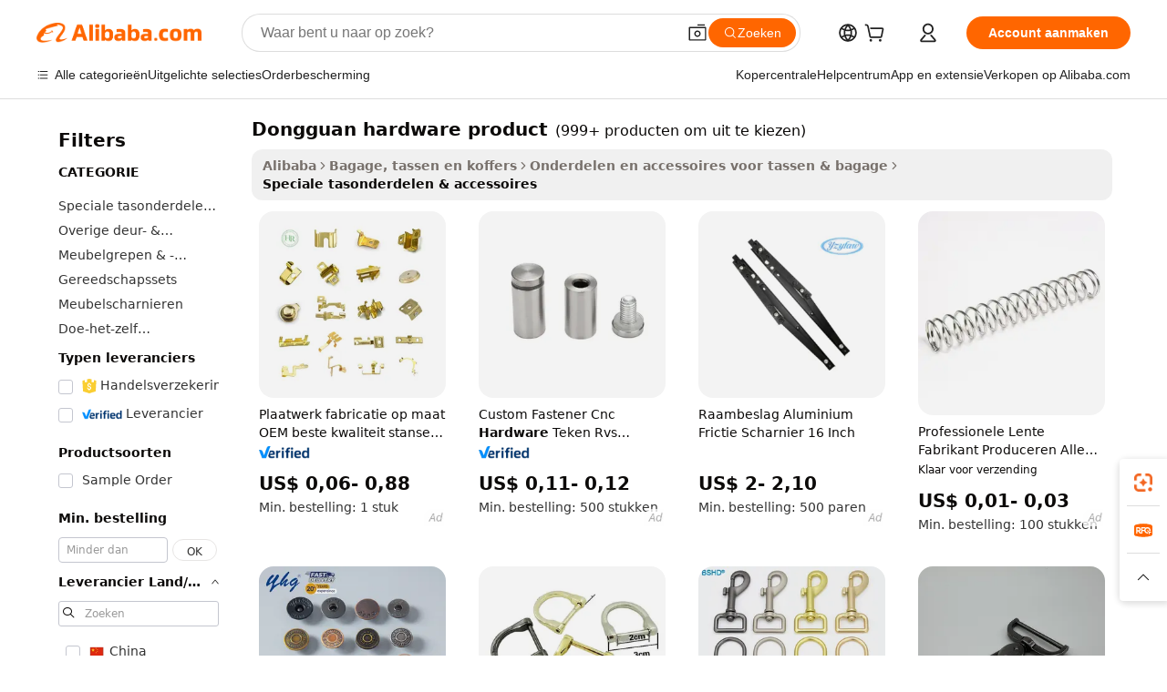

--- FILE ---
content_type: text/html;charset=UTF-8
request_url: https://dutch.alibaba.com/g/dongguan-hardware-product.html
body_size: 170477
content:

<!-- screen_content -->

    <!-- tangram:5410 begin-->
    <!-- tangram:529998 begin-->

<!DOCTYPE html>
<html lang="nl" dir="ltr">
  <head>
        <script>
      window.__BB = {
        scene: window.__bb_scene || 'traffic-free-goods'
      };
      window.__BB.BB_CWV_IGNORE = {
          lcp_element: ['#icbu-buyer-pc-top-banner'],
          lcp_url: [],
        };
      window._timing = {}
      window._timing.first_start = Date.now();
      window.needLoginInspiration = Boolean(false);
      // 变量用于标记页面首次可见时间
      let firstVisibleTime = null;
      if (typeof document.hidden !== 'undefined') {
        // 页面首次加载时直接统计
        if (!document.hidden) {
          firstVisibleTime = Date.now();
          window.__BB_timex = 1
        } else {
          // 页面不可见时监听 visibilitychange 事件
          document.addEventListener('visibilitychange', () => {
            if (!document.hidden) {
              firstVisibleTime = Date.now();
              window.__BB_timex = firstVisibleTime - window.performance.timing.navigationStart
              window.__BB.firstVisibleTime = window.__BB_timex
              console.log("Page became visible after "+ window.__BB_timex + " ms");
            }
          }, { once: true });  // 确保只触发一次
        }
      } else {
        console.warn('Page Visibility API is not supported in this browser.');
      }
    </script>
        <meta name="data-spm" content="a2700">
        <meta name="aplus-xplug" content="NONE">
        <meta name="aplus-icbu-disable-umid" content="1">
        <meta name="google-translate-customization" content="9de59014edaf3b99-22e1cf3b5ca21786-g00bb439a5e9e5f8f-f">
    <meta name="yandex-verification" content="25a76ba8e4443bb3" />
    <meta name="msvalidate.01" content="E3FBF0E89B724C30844BF17C59608E8F" />
    <meta name="viewport" content="width=device-width, initial-scale=1.0, maximum-scale=5.0, user-scalable=yes">
        <link rel="preconnect" href="https://s.alicdn.com/" crossorigin>
    <link rel="dns-prefetch" href="https://s.alicdn.com">
                        <link rel="preload" href="" as="image">
        <link rel="preload" href="https://s.alicdn.com/@g/alilog/??aplus_plugin_icbufront/index.js,mlog/aplus_v2.js" as="script">
        <link rel="preload" href="https://s.alicdn.com/@img/imgextra/i2/O1CN0153JdbU26g4bILVOyC_!!6000000007690-2-tps-418-58.png" as="image">
        <script>
            window.__APLUS_ABRATE__ = {
        perf_group: 'control',
        scene: "traffic-free-goods",
      };
    </script>
    <meta name="aplus-mmstat-timeout" content="15000">
        <meta content="text/html; charset=utf-8" http-equiv="Content-Type">
          <title>Modieus Dongguan hardware product van toonaangevende leveranciers - Alibaba.com</title>
      <meta name="keywords" content="hardware products,dongguan hardware fitting,best selling hardware products">
      <meta name="description" content="Vind fantastische deals voor trendy en best verkochte Dongguan hardware product op Alibaba.com. Toonaangevende leveranciers bieden enorme kortingen op stijlvolle Dongguan hardware product pasvormen voor alle soorten tassen.">
            <meta name="pagetiming-rate" content="9">
      <meta name="pagetiming-resource-rate" content="4">
                    <link rel="canonical" href="https://dutch.alibaba.com/g/dongguan-hardware-product.html">
                              <link rel="alternate" hreflang="fr" href="https://french.alibaba.com/g/dongguan-hardware-product.html">
                  <link rel="alternate" hreflang="de" href="https://german.alibaba.com/g/dongguan-hardware-product.html">
                  <link rel="alternate" hreflang="pt" href="https://portuguese.alibaba.com/g/dongguan-hardware-product.html">
                  <link rel="alternate" hreflang="it" href="https://italian.alibaba.com/g/dongguan-hardware-product.html">
                  <link rel="alternate" hreflang="es" href="https://spanish.alibaba.com/g/dongguan-hardware-product.html">
                  <link rel="alternate" hreflang="ru" href="https://russian.alibaba.com/g/dongguan-hardware-product.html">
                  <link rel="alternate" hreflang="ko" href="https://korean.alibaba.com/g/dongguan-hardware-product.html">
                  <link rel="alternate" hreflang="ar" href="https://arabic.alibaba.com/g/dongguan-hardware-product.html">
                  <link rel="alternate" hreflang="ja" href="https://japanese.alibaba.com/g/dongguan-hardware-product.html">
                  <link rel="alternate" hreflang="tr" href="https://turkish.alibaba.com/g/dongguan-hardware-product.html">
                  <link rel="alternate" hreflang="th" href="https://thai.alibaba.com/g/dongguan-hardware-product.html">
                  <link rel="alternate" hreflang="vi" href="https://vietnamese.alibaba.com/g/dongguan-hardware-product.html">
                  <link rel="alternate" hreflang="nl" href="https://dutch.alibaba.com/g/dongguan-hardware-product.html">
                  <link rel="alternate" hreflang="he" href="https://hebrew.alibaba.com/g/dongguan-hardware-product.html">
                  <link rel="alternate" hreflang="id" href="https://indonesian.alibaba.com/g/dongguan-hardware-product.html">
                  <link rel="alternate" hreflang="hi" href="https://hindi.alibaba.com/g/dongguan-hardware-product.html">
                  <link rel="alternate" hreflang="en" href="https://www.alibaba.com/showroom/dongguan-hardware-product.html">
                  <link rel="alternate" hreflang="zh" href="https://chinese.alibaba.com/g/dongguan-hardware-product.html">
                  <link rel="alternate" hreflang="x-default" href="https://www.alibaba.com/showroom/dongguan-hardware-product.html">
                                        <script>
      // Aplus 配置自动打点
      var queue = window.goldlog_queue || (window.goldlog_queue = []);
      var tags = ["button", "a", "div", "span", "i", "svg", "input", "li", "tr"];
      queue.push(
        {
          action: 'goldlog.appendMetaInfo',
          arguments: [
            'aplus-auto-exp',
            [
              {
                logkey: '/sc.ug_msite.new_product_exp',
                cssSelector: '[data-spm-exp]',
                props: ["data-spm-exp"],
              },
              {
                logkey: '/sc.ug_pc.seolist_product_exp',
                cssSelector: '.traffic-card-gallery',
                props: ["data-spm-exp"],
              }
            ]
          ]
        }
      )
      queue.push({
        action: 'goldlog.setMetaInfo',
        arguments: ['aplus-auto-clk', JSON.stringify(tags.map(tag =>({
          "logkey": "/sc.ug_msite.new_product_clk",
          tag,
          "filter": "data-spm-clk",
          "props": ["data-spm-clk"]
        })))],
      });
    </script>
  </head>
  <div id="icbu-header"><div id="the-new-header" data-version="4.4.0" data-tnh-auto-exp="tnh-expose" data-scenes="search-products" style="position: relative;background-color: #fff;border-bottom: 1px solid #ddd;box-sizing: border-box; font-family:Inter,SF Pro Text,Roboto,Helvetica Neue,Helvetica,Tahoma,Arial,PingFang SC,Microsoft YaHei;"><div style="display: flex;align-items:center;height: 72px;min-width: 1200px;max-width: 1580px;margin: 0 auto;padding: 0 40px;box-sizing: border-box;"><img style="height: 29px; width: 209px;" src="https://s.alicdn.com/@img/imgextra/i2/O1CN0153JdbU26g4bILVOyC_!!6000000007690-2-tps-418-58.png" alt="" /></div><div style="min-width: 1200px;max-width: 1580px;margin: 0 auto;overflow: hidden;font-size: 14px;display: flex;justify-content: space-between;padding: 0 40px;box-sizing: border-box;"><div style="display: flex; align-items: center; justify-content: space-between"><div style="position: relative; height: 36px; padding: 0 28px 0 20px">All categories</div><div style="position: relative; height: 36px; padding-right: 28px">Featured selections</div><div style="position: relative; height: 36px">Trade Assurance</div></div><div style="display: flex; align-items: center; justify-content: space-between"><div style="position: relative; height: 36px; padding-right: 28px">Buyer Central</div><div style="position: relative; height: 36px; padding-right: 28px">Help Center</div><div style="position: relative; height: 36px; padding-right: 28px">Get the app</div><div style="position: relative; height: 36px">Become a supplier</div></div></div></div></div></div>
  <body data-spm="7724857" style="min-height: calc(100vh + 1px)"><script 
id="beacon-aplus"   
src="//s.alicdn.com/@g/alilog/??aplus_plugin_icbufront/index.js,mlog/aplus_v2.js"
exparams="aplus=async&userid=&aplus&ali_beacon_id=&ali_apache_id=&ali_apache_track=&ali_apache_tracktmp=&eagleeye_traceid=2101e1d517688876318967293e0f9b&ip=3%2e139%2e108%2e94&dmtrack_c={ali%5fresin%5ftrace%3dse%5frst%3dnull%7csp%5fviewtype%3dY%7cset%3d3%7cser%3d1007%7cpageId%3d7516a97b65ca4b01a7d701a9e16379b1%7cm%5fpageid%3dnull%7cpvmi%3de23cb71e49334e4da57061a7cf6f1c65%7csek%5fsepd%3dDongguan%2bhardware%2bproduct%7csek%3ddongguan%2bhardware%2bproduct%7cse%5fpn%3d1%7cp4pid%3d5ec3a489%2d9d20%2d48a6%2dbbb2%2df8eb3e8792fe%7csclkid%3dnull%7cforecast%5fpost%5fcate%3dnull%7cseo%5fnew%5fuser%5fflag%3dfalse%7ccategoryId%3d201332202%7cseo%5fsearch%5fmodel%5fupgrade%5fv2%3d2025070801%7cseo%5fmodule%5fcard%5f20240624%3d202406242%7clong%5ftext%5fgoogle%5ftranslate%5fv2%3d2407142%7cseo%5fcontent%5ftd%5fbottom%5ftext%5fupdate%5fkey%3d2025070801%7cseo%5fsearch%5fmodel%5fupgrade%5fv3%3d2025072201%7cdamo%5falt%5freplace%3d2485818%7cseo%5fsearch%5fmodel%5fmulti%5fupgrade%5fv3%3d2025081101%7cwap%5fcross%3d2007659%7cwap%5fcs%5faction%3d2005494%7cAPP%5fVisitor%5fActive%3d26705%7cseo%5fshowroom%5fgoods%5fmix%3d2005244%7cseo%5fdefault%5fcached%5flong%5ftext%5ffrom%5fnew%5fkeyword%5fstep%3d2024122502%7cshowroom%5fgeneral%5ftemplate%3d2005292%7cshowroom%5freview%3d20230308%7cwap%5fcs%5ftext%3dnull%7cstructured%5fdata%3d2025052702%7cseo%5fmulti%5fstyle%5ftext%5fupdate%3d2511182%7cpc%5fnew%5fheader%3dnull%7cseo%5fmeta%5fcate%5ftemplate%5fv1%3d2025042401%7cseo%5fmeta%5ftd%5fsearch%5fkeyword%5fstep%5fv1%3d2025040999%7cshowroom%5fft%5flong%5ftext%5fbaks%3d80802%7cseo%5ffirstcache%3d2025121601%7cAPP%5fGrowing%5fBuyer%5fHigh%5fIntent%5fActive%3d25488%7cshowroom%5fpc%5fv2019%3d2104%7cAPP%5fProspecting%5fBuyer%3d26712%7ccache%5fcontrol%3dnull%7cAPP%5fChurned%5fCore%5fBuyer%3d25463%7cseo%5fdefault%5fcached%5flong%5ftext%5fstep%3d24110802%7camp%5flighthouse%5fscore%5fimage%3d19657%7cseo%5fft%5ftranslate%5fgemini%3d25012003%7cwap%5fnode%5fssr%3d2015725%7cdataphant%5fopen%3d27030%7clongtext%5fmulti%5fstyle%5fexpand%5frussian%3d2510141%7cseo%5flongtext%5fgoogle%5fdata%5fsection%3d25021702%7cindustry%5fpopular%5ffloor%3dnull%7cwap%5fad%5fgoods%5fproduct%5finterval%3dnull%7cseo%5fgoods%5fbootom%5fwholesale%5flink%3d2486162%7cseo%5fkeyword%5faatest%3d11%7cseo%5fmiddle%5fwholesale%5flink%3dnull%7cft%5flong%5ftext%5fenpand%5fstep2%3d121602%7cseo%5fft%5flongtext%5fexpand%5fstep3%3d25012102%7cseo%5fwap%5fheadercard%3d2006288%7cAPP%5fChurned%5fInactive%5fVisitor%3d25497%7cAPP%5fGrowing%5fBuyer%5fHigh%5fIntent%5fInactive%3d25481%7cseo%5fmeta%5ftd%5fmulti%5fkey%3d2025061801%7ctop%5frecommend%5f20250120%3d202501201%7clongtext%5fmulti%5fstyle%5fexpand%5ffrench%5fcopy%3d25091802%7clongtext%5fmulti%5fstyle%5fexpand%5ffrench%5fcopy%5fcopy%3d25092502%7cseo%5ffloor%5fexp%3dnull%7cseo%5fshowroom%5falgo%5flink%3d17764%7cseo%5fmeta%5ftd%5faib%5fgeneral%5fkey%3d2025091901%7ccountry%5findustry%3d202311033%7cshowroom%5fft%5flong%5ftext%5fenpand%5fstep1%3d101102%7cseo%5fshowroom%5fnorel%3d443425%7cplp%5fstyle%5f25%5fpc%3d202505222%7cseo%5fggs%5flayer%3d10011%7cquery%5fmutil%5flang%5ftranslate%3d2025060300%7cAPP%5fChurned%5fBuyer%3d25468%7cstream%5frender%5fperf%5fopt%3d2309181%7cwap%5fgoods%3d2007383%7cseo%5fshowroom%5fsimilar%5f20240614%3d202406142%7cchinese%5fopen%3d6307%7cquery%5fgpt%5ftranslate%3d20240820%7cad%5fproduct%5finterval%3dnull%7camp%5fto%5fpwa%3d2007359%7cplp%5faib%5fmulti%5fai%5fmeta%3d20250401%7cwap%5fsupplier%5fcontent%3dnull%7cpc%5ffree%5frefactoring%3d20220315%7csso%5foem%5ffloor%3d30031%7cAPP%5fGrowing%5fBuyer%5fInactive%3d25476%7cseo%5fpc%5fnew%5fview%5f20240807%3d202408072%7cseo%5fbottom%5ftext%5fentity%5fkey%5fcopy%3d2025062400%7cstream%5frender%3d433763%7cseo%5fmodule%5fcard%5f20240424%3d202404241%7cseo%5ftitle%5freplace%5f20191226%3d5841%7clongtext%5fmulti%5fstyle%5fexpand%3d25090802%7cgoogleweblight%3d6516%7clighthouse%5fbase64%3d2005760%7cAPP%5fProspecting%5fBuyer%5fActive%3d26719%7cad%5fgoods%5fproduct%5finterval%3dnull%7cseo%5fbottom%5fdeep%5fextend%5fkw%5fkey%3d2025071101%7clongtext%5fmulti%5fstyle%5fexpand%5fturkish%3d25102802%7cilink%5fuv%3d20240911%7cwap%5flist%5fwakeup%3d2005832%7ctpp%5fcrosslink%5fpc%3d20205311%7cseo%5ftop%5fbooth%3d18501%7cAPP%5fGrowing%5fBuyer%5fLess%5fActive%3d25472%7cseo%5fsearch%5fmodel%5fupgrade%5frank%3d2025092401%7cgoodslayer%3d7977%7cft%5flong%5ftext%5ftranslate%5fexpand%5fstep1%3d24110802%7cseo%5fheaderstyle%5ftraffic%5fkey%5fv1%3d2025072100%7ccrosslink%5fswitch%3d2008141%7cp4p%5foutline%3d20240328%7cseo%5fmeta%5ftd%5faib%5fv2%5fkey%3d2025091801%7crts%5fmulti%3d2008404%7cAPP%5fVisitor%5fLess%5fActive%3d26698%7cplp%5fstyle%5f25%3d202505192%7ccdn%5fvm%3d2007368%7cwap%5fad%5fproduct%5finterval%3dnull%7cseo%5fsearch%5fmodel%5fmulti%5fupgrade%5frank%3d2025092401%7cpc%5fcard%5fshare%3d2025081201%7cAPP%5fGrowing%5fBuyer%5fHigh%5fIntent%5fLess%5fActive%3d25477%7cgoods%5ftitle%5fsubstitute%3d9618%7cwap%5fscreen%5fexp%3d2025081400%7creact%5fheader%5ftest%3d202502182%7cpc%5fcs%5fcolor%3dnull%7cshowroom%5fft%5flong%5ftext%5ftest%3d72502%7cone%5ftap%5flogin%5fABTest%3d202308153%7cseo%5fhyh%5fshow%5ftags%3d9867%7cplp%5fstructured%5fdata%3d2508182%7cguide%5fdelete%3d2008526%7cseo%5findustry%5ftemplate%3dnull%7cseo%5fmeta%5ftd%5fmulti%5fes%5fkey%3d2025073101%7cseo%5fshowroom%5fdata%5fmix%3d19888%7csso%5ftop%5franking%5ffloor%3d20031%7cseo%5ftd%5fdeep%5fupgrade%5fkey%5fv3%3d2025081101%7cwap%5fue%5fone%3d2025111401%7cshowroom%5fto%5frts%5flink%3d2008480%7ccountrysearch%5ftest%3dnull%7cchannel%5famp%5fto%5fpwa%3d2008435%7cseo%5fmulti%5fstyles%5flong%5ftext%3d2503172%7cseo%5fmeta%5ftext%5fmutli%5fcate%5ftemplate%5fv1%3d2025080800%7cseo%5fdefault%5fcached%5fmutil%5flong%5ftext%5fstep%3d24110436%7cseo%5faction%5fpoint%5ftype%3d22823%7cseo%5faib%5ftd%5flaunch%5f20240828%5fcopy%3d202408282%7cseo%5fshowroom%5fwholesale%5flink%3dnull%7cseo%5fperf%5fimprove%3d2023999%7cseo%5fwap%5flist%5fbounce%5f01%3d2063%7cseo%5fwap%5flist%5fbounce%5f02%3d2128%7cAPP%5fGrowing%5fBuyer%5fActive%3d25492%7cvideolayer%3dnull%7cvideo%5fplay%3d2006036%7cAPP%5fChurned%5fMember%5fInactive%3d25501%7cseo%5fgoogle%5fnew%5fstruct%3d438326%7ctpp%5ftrace%3dseoKeyword%2dseoKeyword%5fv3%2dproduct%2dPRODUCT%5fFAIL}&pageid=038b6c5e2101ebcf1768887631&hn=ensearchweb033001235207%2erg%2dus%2deast%2eus44&asid=AQAAAABPFW9pArqYVwAAAADbyAv2oRIftw==&treq=&tres=" async>
</script>
                        <!-- tangram:7430 begin-->
 <style>
   .traffic-card-gallery {display: flex;position: relative;flex-direction: column;justify-content: flex-start;border-radius: 0.5rem;background-color: #fff;padding: 0.5rem 0.5rem 1rem;overflow: hidden;font-size: 0.75rem;line-height: 1rem;}
   .product-price {
     b {
       font-size: 22px;
     }
   }
 </style>
<!-- tangram:7430 end-->
            <style>.component-left-filter-callback{display:flex;position:relative;margin-top:10px;height:1200px}.component-left-filter-callback img{width:200px}.component-left-filter-callback i{position:absolute;top:5%;left:50%}.related-search-wrapper{padding:.5rem;--tw-bg-opacity: 1;background-color:#fff;background-color:rgba(255,255,255,var(--tw-bg-opacity, 1));border-width:1px;border-color:var(--input)}.related-search-wrapper .related-search-box{margin:12px 16px}.related-search-wrapper .related-search-box .related-search-title{display:inline;float:start;color:#666;word-wrap:break-word;margin-right:12px;width:13%}.related-search-wrapper .related-search-box .related-search-content{display:flex;flex-wrap:wrap}.related-search-wrapper .related-search-box .related-search-content .related-search-link{margin-right:12px;width:23%;overflow:hidden;color:#666;text-overflow:ellipsis;white-space:nowrap}.product-title img{margin-right:.5rem;display:inline-block;height:1rem;vertical-align:sub}.product-price b{font-size:22px}.similar-icon{position:absolute;bottom:12px;z-index:2;right:12px}.rfq-card{display:inline-block;position:relative;box-sizing:border-box;margin-bottom:36px}.rfq-card .rfq-card-content{display:flex;position:relative;flex-direction:column;align-items:flex-start;background-size:cover;background-color:#fff;padding:12px;width:100%;height:100%}.rfq-card .rfq-card-content .rfq-card-icon{margin-top:50px}.rfq-card .rfq-card-content .rfq-card-icon img{width:45px}.rfq-card .rfq-card-content .rfq-card-top-title{margin-top:14px;color:#222;font-weight:400;font-size:16px}.rfq-card .rfq-card-content .rfq-card-title{margin-top:24px;color:#333;font-weight:800;font-size:20px}.rfq-card .rfq-card-content .rfq-card-input-box{margin-top:24px;width:100%}.rfq-card .rfq-card-content .rfq-card-input-box textarea{box-sizing:border-box;border:1px solid #ddd;border-radius:4px;background-color:#fff;padding:9px 12px;width:100%;height:88px;resize:none;color:#666;font-weight:400;font-size:13px;font-family:inherit}.rfq-card .rfq-card-content .rfq-card-button{margin-top:24px;border:1px solid #666;border-radius:16px;background-color:#fff;width:67%;color:#000;font-weight:700;font-size:14px;line-height:30px;text-align:center}[data-modulename^=ProductList-] div{contain-intrinsic-size:auto 500px}.traffic-card-gallery:hover{--tw-shadow: 0px 2px 6px 2px rgba(0,0,0,.12157);--tw-shadow-colored: 0px 2px 6px 2px var(--tw-shadow-color);box-shadow:0 0 #0000,0 0 #0000,0 2px 6px 2px #0000001f;box-shadow:var(--tw-ring-offset-shadow, 0 0 rgba(0,0,0,0)),var(--tw-ring-shadow, 0 0 rgba(0,0,0,0)),var(--tw-shadow);z-index:10}.traffic-card-gallery{position:relative;display:flex;flex-direction:column;justify-content:flex-start;overflow:hidden;border-radius:.75rem;--tw-bg-opacity: 1;background-color:#fff;background-color:rgba(255,255,255,var(--tw-bg-opacity, 1));padding:.5rem;font-size:.75rem;line-height:1rem}.traffic-card-list{position:relative;display:flex;height:292px;flex-direction:row;justify-content:flex-start;overflow:hidden;border-bottom-width:1px;--tw-bg-opacity: 1;background-color:#fff;background-color:rgba(255,255,255,var(--tw-bg-opacity, 1));padding:1rem;font-size:.75rem;line-height:1rem}.traffic-card-g-industry:hover{--tw-shadow: 0 0 10px rgba(0,0,0,.1);--tw-shadow-colored: 0 0 10px var(--tw-shadow-color);box-shadow:0 0 #0000,0 0 #0000,0 0 10px #0000001a;box-shadow:var(--tw-ring-offset-shadow, 0 0 rgba(0,0,0,0)),var(--tw-ring-shadow, 0 0 rgba(0,0,0,0)),var(--tw-shadow)}.traffic-card-g-industry{position:relative;border-radius:var(--radius);--tw-bg-opacity: 1;background-color:#fff;background-color:rgba(255,255,255,var(--tw-bg-opacity, 1));padding:1.25rem .75rem .75rem;font-size:.875rem;line-height:1.25rem}.module-filter-section-wrapper{max-height:none!important;overflow-x:hidden}*,:before,:after{--tw-border-spacing-x: 0;--tw-border-spacing-y: 0;--tw-translate-x: 0;--tw-translate-y: 0;--tw-rotate: 0;--tw-skew-x: 0;--tw-skew-y: 0;--tw-scale-x: 1;--tw-scale-y: 1;--tw-pan-x: ;--tw-pan-y: ;--tw-pinch-zoom: ;--tw-scroll-snap-strictness: proximity;--tw-gradient-from-position: ;--tw-gradient-via-position: ;--tw-gradient-to-position: ;--tw-ordinal: ;--tw-slashed-zero: ;--tw-numeric-figure: ;--tw-numeric-spacing: ;--tw-numeric-fraction: ;--tw-ring-inset: ;--tw-ring-offset-width: 0px;--tw-ring-offset-color: #fff;--tw-ring-color: rgba(59, 130, 246, .5);--tw-ring-offset-shadow: 0 0 rgba(0,0,0,0);--tw-ring-shadow: 0 0 rgba(0,0,0,0);--tw-shadow: 0 0 rgba(0,0,0,0);--tw-shadow-colored: 0 0 rgba(0,0,0,0);--tw-blur: ;--tw-brightness: ;--tw-contrast: ;--tw-grayscale: ;--tw-hue-rotate: ;--tw-invert: ;--tw-saturate: ;--tw-sepia: ;--tw-drop-shadow: ;--tw-backdrop-blur: ;--tw-backdrop-brightness: ;--tw-backdrop-contrast: ;--tw-backdrop-grayscale: ;--tw-backdrop-hue-rotate: ;--tw-backdrop-invert: ;--tw-backdrop-opacity: ;--tw-backdrop-saturate: ;--tw-backdrop-sepia: ;--tw-contain-size: ;--tw-contain-layout: ;--tw-contain-paint: ;--tw-contain-style: }::backdrop{--tw-border-spacing-x: 0;--tw-border-spacing-y: 0;--tw-translate-x: 0;--tw-translate-y: 0;--tw-rotate: 0;--tw-skew-x: 0;--tw-skew-y: 0;--tw-scale-x: 1;--tw-scale-y: 1;--tw-pan-x: ;--tw-pan-y: ;--tw-pinch-zoom: ;--tw-scroll-snap-strictness: proximity;--tw-gradient-from-position: ;--tw-gradient-via-position: ;--tw-gradient-to-position: ;--tw-ordinal: ;--tw-slashed-zero: ;--tw-numeric-figure: ;--tw-numeric-spacing: ;--tw-numeric-fraction: ;--tw-ring-inset: ;--tw-ring-offset-width: 0px;--tw-ring-offset-color: #fff;--tw-ring-color: rgba(59, 130, 246, .5);--tw-ring-offset-shadow: 0 0 rgba(0,0,0,0);--tw-ring-shadow: 0 0 rgba(0,0,0,0);--tw-shadow: 0 0 rgba(0,0,0,0);--tw-shadow-colored: 0 0 rgba(0,0,0,0);--tw-blur: ;--tw-brightness: ;--tw-contrast: ;--tw-grayscale: ;--tw-hue-rotate: ;--tw-invert: ;--tw-saturate: ;--tw-sepia: ;--tw-drop-shadow: ;--tw-backdrop-blur: ;--tw-backdrop-brightness: ;--tw-backdrop-contrast: ;--tw-backdrop-grayscale: ;--tw-backdrop-hue-rotate: ;--tw-backdrop-invert: ;--tw-backdrop-opacity: ;--tw-backdrop-saturate: ;--tw-backdrop-sepia: ;--tw-contain-size: ;--tw-contain-layout: ;--tw-contain-paint: ;--tw-contain-style: }*,:before,:after{box-sizing:border-box;border-width:0;border-style:solid;border-color:#e5e7eb}:before,:after{--tw-content: ""}html,:host{line-height:1.5;-webkit-text-size-adjust:100%;-moz-tab-size:4;-o-tab-size:4;tab-size:4;font-family:ui-sans-serif,system-ui,-apple-system,Segoe UI,Roboto,Ubuntu,Cantarell,Noto Sans,sans-serif,"Apple Color Emoji","Segoe UI Emoji",Segoe UI Symbol,"Noto Color Emoji";font-feature-settings:normal;font-variation-settings:normal;-webkit-tap-highlight-color:transparent}body{margin:0;line-height:inherit}hr{height:0;color:inherit;border-top-width:1px}abbr:where([title]){text-decoration:underline;-webkit-text-decoration:underline dotted;text-decoration:underline dotted}h1,h2,h3,h4,h5,h6{font-size:inherit;font-weight:inherit}a{color:inherit;text-decoration:inherit}b,strong{font-weight:bolder}code,kbd,samp,pre{font-family:ui-monospace,SFMono-Regular,Menlo,Monaco,Consolas,Liberation Mono,Courier New,monospace;font-feature-settings:normal;font-variation-settings:normal;font-size:1em}small{font-size:80%}sub,sup{font-size:75%;line-height:0;position:relative;vertical-align:baseline}sub{bottom:-.25em}sup{top:-.5em}table{text-indent:0;border-color:inherit;border-collapse:collapse}button,input,optgroup,select,textarea{font-family:inherit;font-feature-settings:inherit;font-variation-settings:inherit;font-size:100%;font-weight:inherit;line-height:inherit;letter-spacing:inherit;color:inherit;margin:0;padding:0}button,select{text-transform:none}button,input:where([type=button]),input:where([type=reset]),input:where([type=submit]){-webkit-appearance:button;background-color:transparent;background-image:none}:-moz-focusring{outline:auto}:-moz-ui-invalid{box-shadow:none}progress{vertical-align:baseline}::-webkit-inner-spin-button,::-webkit-outer-spin-button{height:auto}[type=search]{-webkit-appearance:textfield;outline-offset:-2px}::-webkit-search-decoration{-webkit-appearance:none}::-webkit-file-upload-button{-webkit-appearance:button;font:inherit}summary{display:list-item}blockquote,dl,dd,h1,h2,h3,h4,h5,h6,hr,figure,p,pre{margin:0}fieldset{margin:0;padding:0}legend{padding:0}ol,ul,menu{list-style:none;margin:0;padding:0}dialog{padding:0}textarea{resize:vertical}input::-moz-placeholder,textarea::-moz-placeholder{opacity:1;color:#9ca3af}input::placeholder,textarea::placeholder{opacity:1;color:#9ca3af}button,[role=button]{cursor:pointer}:disabled{cursor:default}img,svg,video,canvas,audio,iframe,embed,object{display:block;vertical-align:middle}img,video{max-width:100%;height:auto}[hidden]:where(:not([hidden=until-found])){display:none}:root{--background: hsl(0, 0%, 100%);--foreground: hsl(20, 14.3%, 4.1%);--card: hsl(0, 0%, 100%);--card-foreground: hsl(20, 14.3%, 4.1%);--popover: hsl(0, 0%, 100%);--popover-foreground: hsl(20, 14.3%, 4.1%);--primary: hsl(24, 100%, 50%);--primary-foreground: hsl(60, 9.1%, 97.8%);--secondary: hsl(60, 4.8%, 95.9%);--secondary-foreground: #333;--muted: hsl(60, 4.8%, 95.9%);--muted-foreground: hsl(25, 5.3%, 44.7%);--accent: hsl(60, 4.8%, 95.9%);--accent-foreground: hsl(24, 9.8%, 10%);--destructive: hsl(0, 84.2%, 60.2%);--destructive-foreground: hsl(60, 9.1%, 97.8%);--border: hsl(20, 5.9%, 90%);--input: hsl(20, 5.9%, 90%);--ring: hsl(24.6, 95%, 53.1%);--radius: 1rem}.dark{--background: hsl(20, 14.3%, 4.1%);--foreground: hsl(60, 9.1%, 97.8%);--card: hsl(20, 14.3%, 4.1%);--card-foreground: hsl(60, 9.1%, 97.8%);--popover: hsl(20, 14.3%, 4.1%);--popover-foreground: hsl(60, 9.1%, 97.8%);--primary: hsl(20.5, 90.2%, 48.2%);--primary-foreground: hsl(60, 9.1%, 97.8%);--secondary: hsl(12, 6.5%, 15.1%);--secondary-foreground: hsl(60, 9.1%, 97.8%);--muted: hsl(12, 6.5%, 15.1%);--muted-foreground: hsl(24, 5.4%, 63.9%);--accent: hsl(12, 6.5%, 15.1%);--accent-foreground: hsl(60, 9.1%, 97.8%);--destructive: hsl(0, 72.2%, 50.6%);--destructive-foreground: hsl(60, 9.1%, 97.8%);--border: hsl(12, 6.5%, 15.1%);--input: hsl(12, 6.5%, 15.1%);--ring: hsl(20.5, 90.2%, 48.2%)}*{border-color:#e7e5e4;border-color:var(--border)}body{background-color:#fff;background-color:var(--background);color:#0c0a09;color:var(--foreground)}.il-sr-only{position:absolute;width:1px;height:1px;padding:0;margin:-1px;overflow:hidden;clip:rect(0,0,0,0);white-space:nowrap;border-width:0}.il-invisible{visibility:hidden}.il-fixed{position:fixed}.il-absolute{position:absolute}.il-relative{position:relative}.il-sticky{position:sticky}.il-inset-0{inset:0}.il--bottom-12{bottom:-3rem}.il--top-12{top:-3rem}.il-bottom-0{bottom:0}.il-bottom-2{bottom:.5rem}.il-bottom-3{bottom:.75rem}.il-bottom-4{bottom:1rem}.il-end-0{right:0}.il-end-2{right:.5rem}.il-end-3{right:.75rem}.il-end-4{right:1rem}.il-left-0{left:0}.il-left-3{left:.75rem}.il-right-0{right:0}.il-right-2{right:.5rem}.il-right-3{right:.75rem}.il-start-0{left:0}.il-start-1\/2{left:50%}.il-start-2{left:.5rem}.il-start-3{left:.75rem}.il-start-\[50\%\]{left:50%}.il-top-0{top:0}.il-top-1\/2{top:50%}.il-top-16{top:4rem}.il-top-4{top:1rem}.il-top-\[50\%\]{top:50%}.il-z-10{z-index:10}.il-z-50{z-index:50}.il-z-\[9999\]{z-index:9999}.il-col-span-4{grid-column:span 4 / span 4}.il-m-0{margin:0}.il-m-3{margin:.75rem}.il-m-auto{margin:auto}.il-mx-auto{margin-left:auto;margin-right:auto}.il-my-3{margin-top:.75rem;margin-bottom:.75rem}.il-my-5{margin-top:1.25rem;margin-bottom:1.25rem}.il-my-auto{margin-top:auto;margin-bottom:auto}.\!il-mb-4{margin-bottom:1rem!important}.il--mt-4{margin-top:-1rem}.il-mb-0{margin-bottom:0}.il-mb-1{margin-bottom:.25rem}.il-mb-2{margin-bottom:.5rem}.il-mb-3{margin-bottom:.75rem}.il-mb-4{margin-bottom:1rem}.il-mb-5{margin-bottom:1.25rem}.il-mb-6{margin-bottom:1.5rem}.il-mb-8{margin-bottom:2rem}.il-mb-\[-0\.75rem\]{margin-bottom:-.75rem}.il-mb-\[0\.125rem\]{margin-bottom:.125rem}.il-me-1{margin-right:.25rem}.il-me-2{margin-right:.5rem}.il-me-3{margin-right:.75rem}.il-me-auto{margin-right:auto}.il-mr-1{margin-right:.25rem}.il-mr-2{margin-right:.5rem}.il-ms-1{margin-left:.25rem}.il-ms-4{margin-left:1rem}.il-ms-5{margin-left:1.25rem}.il-ms-8{margin-left:2rem}.il-ms-\[\.375rem\]{margin-left:.375rem}.il-ms-auto{margin-left:auto}.il-mt-0{margin-top:0}.il-mt-0\.5{margin-top:.125rem}.il-mt-1{margin-top:.25rem}.il-mt-2{margin-top:.5rem}.il-mt-3{margin-top:.75rem}.il-mt-4{margin-top:1rem}.il-mt-6{margin-top:1.5rem}.il-line-clamp-1{overflow:hidden;display:-webkit-box;-webkit-box-orient:vertical;-webkit-line-clamp:1}.il-line-clamp-2{overflow:hidden;display:-webkit-box;-webkit-box-orient:vertical;-webkit-line-clamp:2}.il-line-clamp-6{overflow:hidden;display:-webkit-box;-webkit-box-orient:vertical;-webkit-line-clamp:6}.il-inline-block{display:inline-block}.il-inline{display:inline}.il-flex{display:flex}.il-inline-flex{display:inline-flex}.il-grid{display:grid}.il-aspect-square{aspect-ratio:1 / 1}.il-size-5{width:1.25rem;height:1.25rem}.il-h-1{height:.25rem}.il-h-10{height:2.5rem}.il-h-11{height:2.75rem}.il-h-20{height:5rem}.il-h-24{height:6rem}.il-h-3\.5{height:.875rem}.il-h-4{height:1rem}.il-h-40{height:10rem}.il-h-6{height:1.5rem}.il-h-8{height:2rem}.il-h-9{height:2.25rem}.il-h-\[150px\]{height:150px}.il-h-\[152px\]{height:152px}.il-h-\[18\.25rem\]{height:18.25rem}.il-h-\[292px\]{height:292px}.il-h-\[600px\]{height:600px}.il-h-auto{height:auto}.il-h-fit{height:-moz-fit-content;height:fit-content}.il-h-full{height:100%}.il-h-screen{height:100vh}.il-max-h-\[100vh\]{max-height:100vh}.il-w-1\/2{width:50%}.il-w-10{width:2.5rem}.il-w-10\/12{width:83.333333%}.il-w-4{width:1rem}.il-w-6{width:1.5rem}.il-w-64{width:16rem}.il-w-7\/12{width:58.333333%}.il-w-72{width:18rem}.il-w-8{width:2rem}.il-w-8\/12{width:66.666667%}.il-w-9{width:2.25rem}.il-w-9\/12{width:75%}.il-w-\[200px\]{width:200px}.il-w-\[84px\]{width:84px}.il-w-fit{width:-moz-fit-content;width:fit-content}.il-w-full{width:100%}.il-w-screen{width:100vw}.il-min-w-0{min-width:0px}.il-min-w-3{min-width:.75rem}.il-min-w-\[1200px\]{min-width:1200px}.il-max-w-\[1000px\]{max-width:1000px}.il-max-w-\[1580px\]{max-width:1580px}.il-max-w-full{max-width:100%}.il-max-w-lg{max-width:32rem}.il-flex-1{flex:1 1 0%}.il-flex-shrink-0,.il-shrink-0{flex-shrink:0}.il-flex-grow-0,.il-grow-0{flex-grow:0}.il-basis-24{flex-basis:6rem}.il-basis-full{flex-basis:100%}.il-origin-\[--radix-tooltip-content-transform-origin\]{transform-origin:var(--radix-tooltip-content-transform-origin)}.il--translate-x-1\/2{--tw-translate-x: -50%;transform:translate(-50%,var(--tw-translate-y)) rotate(var(--tw-rotate)) skew(var(--tw-skew-x)) skewY(var(--tw-skew-y)) scaleX(var(--tw-scale-x)) scaleY(var(--tw-scale-y));transform:translate(var(--tw-translate-x),var(--tw-translate-y)) rotate(var(--tw-rotate)) skew(var(--tw-skew-x)) skewY(var(--tw-skew-y)) scaleX(var(--tw-scale-x)) scaleY(var(--tw-scale-y))}.il--translate-y-1\/2{--tw-translate-y: -50%;transform:translate(var(--tw-translate-x),-50%) rotate(var(--tw-rotate)) skew(var(--tw-skew-x)) skewY(var(--tw-skew-y)) scaleX(var(--tw-scale-x)) scaleY(var(--tw-scale-y));transform:translate(var(--tw-translate-x),var(--tw-translate-y)) rotate(var(--tw-rotate)) skew(var(--tw-skew-x)) skewY(var(--tw-skew-y)) scaleX(var(--tw-scale-x)) scaleY(var(--tw-scale-y))}.il-translate-x-\[-50\%\]{--tw-translate-x: -50%;transform:translate(-50%,var(--tw-translate-y)) rotate(var(--tw-rotate)) skew(var(--tw-skew-x)) skewY(var(--tw-skew-y)) scaleX(var(--tw-scale-x)) scaleY(var(--tw-scale-y));transform:translate(var(--tw-translate-x),var(--tw-translate-y)) rotate(var(--tw-rotate)) skew(var(--tw-skew-x)) skewY(var(--tw-skew-y)) scaleX(var(--tw-scale-x)) scaleY(var(--tw-scale-y))}.il-translate-y-\[-50\%\]{--tw-translate-y: -50%;transform:translate(var(--tw-translate-x),-50%) rotate(var(--tw-rotate)) skew(var(--tw-skew-x)) skewY(var(--tw-skew-y)) scaleX(var(--tw-scale-x)) scaleY(var(--tw-scale-y));transform:translate(var(--tw-translate-x),var(--tw-translate-y)) rotate(var(--tw-rotate)) skew(var(--tw-skew-x)) skewY(var(--tw-skew-y)) scaleX(var(--tw-scale-x)) scaleY(var(--tw-scale-y))}.il-rotate-90{--tw-rotate: 90deg;transform:translate(var(--tw-translate-x),var(--tw-translate-y)) rotate(90deg) skew(var(--tw-skew-x)) skewY(var(--tw-skew-y)) scaleX(var(--tw-scale-x)) scaleY(var(--tw-scale-y));transform:translate(var(--tw-translate-x),var(--tw-translate-y)) rotate(var(--tw-rotate)) skew(var(--tw-skew-x)) skewY(var(--tw-skew-y)) scaleX(var(--tw-scale-x)) scaleY(var(--tw-scale-y))}@keyframes il-pulse{50%{opacity:.5}}.il-animate-pulse{animation:il-pulse 2s cubic-bezier(.4,0,.6,1) infinite}@keyframes il-spin{to{transform:rotate(360deg)}}.il-animate-spin{animation:il-spin 1s linear infinite}.il-cursor-pointer{cursor:pointer}.il-list-disc{list-style-type:disc}.il-grid-cols-2{grid-template-columns:repeat(2,minmax(0,1fr))}.il-grid-cols-4{grid-template-columns:repeat(4,minmax(0,1fr))}.il-flex-row{flex-direction:row}.il-flex-col{flex-direction:column}.il-flex-col-reverse{flex-direction:column-reverse}.il-flex-wrap{flex-wrap:wrap}.il-flex-nowrap{flex-wrap:nowrap}.il-items-start{align-items:flex-start}.il-items-center{align-items:center}.il-items-baseline{align-items:baseline}.il-justify-start{justify-content:flex-start}.il-justify-end{justify-content:flex-end}.il-justify-center{justify-content:center}.il-justify-between{justify-content:space-between}.il-gap-1{gap:.25rem}.il-gap-1\.5{gap:.375rem}.il-gap-10{gap:2.5rem}.il-gap-2{gap:.5rem}.il-gap-3{gap:.75rem}.il-gap-4{gap:1rem}.il-gap-8{gap:2rem}.il-gap-\[\.0938rem\]{gap:.0938rem}.il-gap-\[\.375rem\]{gap:.375rem}.il-gap-\[0\.125rem\]{gap:.125rem}.\!il-gap-x-5{-moz-column-gap:1.25rem!important;column-gap:1.25rem!important}.\!il-gap-y-5{row-gap:1.25rem!important}.il-space-y-1\.5>:not([hidden])~:not([hidden]){--tw-space-y-reverse: 0;margin-top:calc(.375rem * (1 - var(--tw-space-y-reverse)));margin-top:.375rem;margin-top:calc(.375rem * calc(1 - var(--tw-space-y-reverse)));margin-bottom:0rem;margin-bottom:calc(.375rem * var(--tw-space-y-reverse))}.il-space-y-4>:not([hidden])~:not([hidden]){--tw-space-y-reverse: 0;margin-top:calc(1rem * (1 - var(--tw-space-y-reverse)));margin-top:1rem;margin-top:calc(1rem * calc(1 - var(--tw-space-y-reverse)));margin-bottom:0rem;margin-bottom:calc(1rem * var(--tw-space-y-reverse))}.il-overflow-hidden{overflow:hidden}.il-overflow-y-auto{overflow-y:auto}.il-overflow-y-scroll{overflow-y:scroll}.il-truncate{overflow:hidden;text-overflow:ellipsis;white-space:nowrap}.il-text-ellipsis{text-overflow:ellipsis}.il-whitespace-normal{white-space:normal}.il-whitespace-nowrap{white-space:nowrap}.il-break-normal{word-wrap:normal;word-break:normal}.il-break-words{word-wrap:break-word}.il-break-all{word-break:break-all}.il-rounded{border-radius:.25rem}.il-rounded-2xl{border-radius:1rem}.il-rounded-\[0\.5rem\]{border-radius:.5rem}.il-rounded-\[1\.25rem\]{border-radius:1.25rem}.il-rounded-full{border-radius:9999px}.il-rounded-lg{border-radius:1rem;border-radius:var(--radius)}.il-rounded-md{border-radius:calc(1rem - 2px);border-radius:calc(var(--radius) - 2px)}.il-rounded-sm{border-radius:calc(1rem - 4px);border-radius:calc(var(--radius) - 4px)}.il-rounded-xl{border-radius:.75rem}.il-border,.il-border-\[1px\]{border-width:1px}.il-border-b,.il-border-b-\[1px\]{border-bottom-width:1px}.il-border-solid{border-style:solid}.il-border-none{border-style:none}.il-border-\[\#222\]{--tw-border-opacity: 1;border-color:#222;border-color:rgba(34,34,34,var(--tw-border-opacity, 1))}.il-border-\[\#DDD\]{--tw-border-opacity: 1;border-color:#ddd;border-color:rgba(221,221,221,var(--tw-border-opacity, 1))}.il-border-foreground{border-color:#0c0a09;border-color:var(--foreground)}.il-border-input{border-color:#e7e5e4;border-color:var(--input)}.il-bg-\[\#F8F8F8\]{--tw-bg-opacity: 1;background-color:#f8f8f8;background-color:rgba(248,248,248,var(--tw-bg-opacity, 1))}.il-bg-\[\#d9d9d963\]{background-color:#d9d9d963}.il-bg-accent{background-color:#f5f5f4;background-color:var(--accent)}.il-bg-background{background-color:#fff;background-color:var(--background)}.il-bg-black{--tw-bg-opacity: 1;background-color:#000;background-color:rgba(0,0,0,var(--tw-bg-opacity, 1))}.il-bg-black\/80{background-color:#000c}.il-bg-destructive{background-color:#ef4444;background-color:var(--destructive)}.il-bg-gray-300{--tw-bg-opacity: 1;background-color:#d1d5db;background-color:rgba(209,213,219,var(--tw-bg-opacity, 1))}.il-bg-muted{background-color:#f5f5f4;background-color:var(--muted)}.il-bg-orange-500{--tw-bg-opacity: 1;background-color:#f97316;background-color:rgba(249,115,22,var(--tw-bg-opacity, 1))}.il-bg-popover{background-color:#fff;background-color:var(--popover)}.il-bg-primary{background-color:#f60;background-color:var(--primary)}.il-bg-secondary{background-color:#f5f5f4;background-color:var(--secondary)}.il-bg-transparent{background-color:transparent}.il-bg-white{--tw-bg-opacity: 1;background-color:#fff;background-color:rgba(255,255,255,var(--tw-bg-opacity, 1))}.il-bg-opacity-80{--tw-bg-opacity: .8}.il-bg-cover{background-size:cover}.il-bg-no-repeat{background-repeat:no-repeat}.il-fill-black{fill:#000}.il-object-cover{-o-object-fit:cover;object-fit:cover}.il-p-0{padding:0}.il-p-1{padding:.25rem}.il-p-2{padding:.5rem}.il-p-3{padding:.75rem}.il-p-4{padding:1rem}.il-p-5{padding:1.25rem}.il-p-6{padding:1.5rem}.il-px-2{padding-left:.5rem;padding-right:.5rem}.il-px-3{padding-left:.75rem;padding-right:.75rem}.il-py-0\.5{padding-top:.125rem;padding-bottom:.125rem}.il-py-1\.5{padding-top:.375rem;padding-bottom:.375rem}.il-py-10{padding-top:2.5rem;padding-bottom:2.5rem}.il-py-2{padding-top:.5rem;padding-bottom:.5rem}.il-py-3{padding-top:.75rem;padding-bottom:.75rem}.il-pb-0{padding-bottom:0}.il-pb-3{padding-bottom:.75rem}.il-pb-4{padding-bottom:1rem}.il-pb-8{padding-bottom:2rem}.il-pe-0{padding-right:0}.il-pe-2{padding-right:.5rem}.il-pe-3{padding-right:.75rem}.il-pe-4{padding-right:1rem}.il-pe-6{padding-right:1.5rem}.il-pe-8{padding-right:2rem}.il-pe-\[12px\]{padding-right:12px}.il-pe-\[3\.25rem\]{padding-right:3.25rem}.il-pl-4{padding-left:1rem}.il-ps-0{padding-left:0}.il-ps-2{padding-left:.5rem}.il-ps-3{padding-left:.75rem}.il-ps-4{padding-left:1rem}.il-ps-6{padding-left:1.5rem}.il-ps-8{padding-left:2rem}.il-ps-\[12px\]{padding-left:12px}.il-ps-\[3\.25rem\]{padding-left:3.25rem}.il-pt-10{padding-top:2.5rem}.il-pt-4{padding-top:1rem}.il-pt-5{padding-top:1.25rem}.il-pt-6{padding-top:1.5rem}.il-pt-7{padding-top:1.75rem}.il-text-center{text-align:center}.il-text-start{text-align:left}.il-text-2xl{font-size:1.5rem;line-height:2rem}.il-text-base{font-size:1rem;line-height:1.5rem}.il-text-lg{font-size:1.125rem;line-height:1.75rem}.il-text-sm{font-size:.875rem;line-height:1.25rem}.il-text-xl{font-size:1.25rem;line-height:1.75rem}.il-text-xs{font-size:.75rem;line-height:1rem}.il-font-\[600\]{font-weight:600}.il-font-bold{font-weight:700}.il-font-medium{font-weight:500}.il-font-normal{font-weight:400}.il-font-semibold{font-weight:600}.il-leading-3{line-height:.75rem}.il-leading-4{line-height:1rem}.il-leading-\[1\.43\]{line-height:1.43}.il-leading-\[18px\]{line-height:18px}.il-leading-\[26px\]{line-height:26px}.il-leading-none{line-height:1}.il-tracking-tight{letter-spacing:-.025em}.il-text-\[\#00820D\]{--tw-text-opacity: 1;color:#00820d;color:rgba(0,130,13,var(--tw-text-opacity, 1))}.il-text-\[\#222\]{--tw-text-opacity: 1;color:#222;color:rgba(34,34,34,var(--tw-text-opacity, 1))}.il-text-\[\#444\]{--tw-text-opacity: 1;color:#444;color:rgba(68,68,68,var(--tw-text-opacity, 1))}.il-text-\[\#4B1D1F\]{--tw-text-opacity: 1;color:#4b1d1f;color:rgba(75,29,31,var(--tw-text-opacity, 1))}.il-text-\[\#767676\]{--tw-text-opacity: 1;color:#767676;color:rgba(118,118,118,var(--tw-text-opacity, 1))}.il-text-\[\#D04A0A\]{--tw-text-opacity: 1;color:#d04a0a;color:rgba(208,74,10,var(--tw-text-opacity, 1))}.il-text-\[\#F7421E\]{--tw-text-opacity: 1;color:#f7421e;color:rgba(247,66,30,var(--tw-text-opacity, 1))}.il-text-\[\#FF6600\]{--tw-text-opacity: 1;color:#f60;color:rgba(255,102,0,var(--tw-text-opacity, 1))}.il-text-\[\#f7421e\]{--tw-text-opacity: 1;color:#f7421e;color:rgba(247,66,30,var(--tw-text-opacity, 1))}.il-text-destructive-foreground{color:#fafaf9;color:var(--destructive-foreground)}.il-text-foreground{color:#0c0a09;color:var(--foreground)}.il-text-muted-foreground{color:#78716c;color:var(--muted-foreground)}.il-text-popover-foreground{color:#0c0a09;color:var(--popover-foreground)}.il-text-primary{color:#f60;color:var(--primary)}.il-text-primary-foreground{color:#fafaf9;color:var(--primary-foreground)}.il-text-secondary-foreground{color:#333;color:var(--secondary-foreground)}.il-text-white{--tw-text-opacity: 1;color:#fff;color:rgba(255,255,255,var(--tw-text-opacity, 1))}.il-underline{text-decoration-line:underline}.il-line-through{text-decoration-line:line-through}.il-underline-offset-4{text-underline-offset:4px}.il-opacity-5{opacity:.05}.il-opacity-70{opacity:.7}.il-shadow-\[0_2px_6px_2px_rgba\(0\,0\,0\,0\.12\)\]{--tw-shadow: 0 2px 6px 2px rgba(0,0,0,.12);--tw-shadow-colored: 0 2px 6px 2px var(--tw-shadow-color);box-shadow:0 0 #0000,0 0 #0000,0 2px 6px 2px #0000001f;box-shadow:var(--tw-ring-offset-shadow, 0 0 rgba(0,0,0,0)),var(--tw-ring-shadow, 0 0 rgba(0,0,0,0)),var(--tw-shadow)}.il-shadow-cards{--tw-shadow: 0 0 10px rgba(0,0,0,.1);--tw-shadow-colored: 0 0 10px var(--tw-shadow-color);box-shadow:0 0 #0000,0 0 #0000,0 0 10px #0000001a;box-shadow:var(--tw-ring-offset-shadow, 0 0 rgba(0,0,0,0)),var(--tw-ring-shadow, 0 0 rgba(0,0,0,0)),var(--tw-shadow)}.il-shadow-lg{--tw-shadow: 0 10px 15px -3px rgba(0, 0, 0, .1), 0 4px 6px -4px rgba(0, 0, 0, .1);--tw-shadow-colored: 0 10px 15px -3px var(--tw-shadow-color), 0 4px 6px -4px var(--tw-shadow-color);box-shadow:0 0 #0000,0 0 #0000,0 10px 15px -3px #0000001a,0 4px 6px -4px #0000001a;box-shadow:var(--tw-ring-offset-shadow, 0 0 rgba(0,0,0,0)),var(--tw-ring-shadow, 0 0 rgba(0,0,0,0)),var(--tw-shadow)}.il-shadow-md{--tw-shadow: 0 4px 6px -1px rgba(0, 0, 0, .1), 0 2px 4px -2px rgba(0, 0, 0, .1);--tw-shadow-colored: 0 4px 6px -1px var(--tw-shadow-color), 0 2px 4px -2px var(--tw-shadow-color);box-shadow:0 0 #0000,0 0 #0000,0 4px 6px -1px #0000001a,0 2px 4px -2px #0000001a;box-shadow:var(--tw-ring-offset-shadow, 0 0 rgba(0,0,0,0)),var(--tw-ring-shadow, 0 0 rgba(0,0,0,0)),var(--tw-shadow)}.il-outline-none{outline:2px solid transparent;outline-offset:2px}.il-outline-1{outline-width:1px}.il-ring-offset-background{--tw-ring-offset-color: var(--background)}.il-transition-colors{transition-property:color,background-color,border-color,text-decoration-color,fill,stroke;transition-timing-function:cubic-bezier(.4,0,.2,1);transition-duration:.15s}.il-transition-opacity{transition-property:opacity;transition-timing-function:cubic-bezier(.4,0,.2,1);transition-duration:.15s}.il-transition-transform{transition-property:transform;transition-timing-function:cubic-bezier(.4,0,.2,1);transition-duration:.15s}.il-duration-200{transition-duration:.2s}.il-duration-300{transition-duration:.3s}.il-ease-in-out{transition-timing-function:cubic-bezier(.4,0,.2,1)}@keyframes enter{0%{opacity:1;opacity:var(--tw-enter-opacity, 1);transform:translateZ(0) scaleZ(1) rotate(0);transform:translate3d(var(--tw-enter-translate-x, 0),var(--tw-enter-translate-y, 0),0) scale3d(var(--tw-enter-scale, 1),var(--tw-enter-scale, 1),var(--tw-enter-scale, 1)) rotate(var(--tw-enter-rotate, 0))}}@keyframes exit{to{opacity:1;opacity:var(--tw-exit-opacity, 1);transform:translateZ(0) scaleZ(1) rotate(0);transform:translate3d(var(--tw-exit-translate-x, 0),var(--tw-exit-translate-y, 0),0) scale3d(var(--tw-exit-scale, 1),var(--tw-exit-scale, 1),var(--tw-exit-scale, 1)) rotate(var(--tw-exit-rotate, 0))}}.il-animate-in{animation-name:enter;animation-duration:.15s;--tw-enter-opacity: initial;--tw-enter-scale: initial;--tw-enter-rotate: initial;--tw-enter-translate-x: initial;--tw-enter-translate-y: initial}.il-fade-in-0{--tw-enter-opacity: 0}.il-zoom-in-95{--tw-enter-scale: .95}.il-duration-200{animation-duration:.2s}.il-duration-300{animation-duration:.3s}.il-ease-in-out{animation-timing-function:cubic-bezier(.4,0,.2,1)}.no-scrollbar::-webkit-scrollbar{display:none}.no-scrollbar{-ms-overflow-style:none;scrollbar-width:none}.longtext-style-inmodel h2{margin-bottom:.5rem;margin-top:1rem;font-size:1rem;line-height:1.5rem;font-weight:700}.first-of-type\:il-ms-4:first-of-type{margin-left:1rem}.hover\:il-bg-\[\#f4f4f4\]:hover{--tw-bg-opacity: 1;background-color:#f4f4f4;background-color:rgba(244,244,244,var(--tw-bg-opacity, 1))}.hover\:il-bg-accent:hover{background-color:#f5f5f4;background-color:var(--accent)}.hover\:il-text-accent-foreground:hover{color:#1c1917;color:var(--accent-foreground)}.hover\:il-text-foreground:hover{color:#0c0a09;color:var(--foreground)}.hover\:il-underline:hover{text-decoration-line:underline}.hover\:il-opacity-100:hover{opacity:1}.hover\:il-opacity-90:hover{opacity:.9}.focus\:il-outline-none:focus{outline:2px solid transparent;outline-offset:2px}.focus\:il-ring-2:focus{--tw-ring-offset-shadow: var(--tw-ring-inset) 0 0 0 var(--tw-ring-offset-width) var(--tw-ring-offset-color);--tw-ring-shadow: var(--tw-ring-inset) 0 0 0 calc(2px + var(--tw-ring-offset-width)) var(--tw-ring-color);box-shadow:var(--tw-ring-offset-shadow),var(--tw-ring-shadow),0 0 #0000;box-shadow:var(--tw-ring-offset-shadow),var(--tw-ring-shadow),var(--tw-shadow, 0 0 rgba(0,0,0,0))}.focus\:il-ring-ring:focus{--tw-ring-color: var(--ring)}.focus\:il-ring-offset-2:focus{--tw-ring-offset-width: 2px}.focus-visible\:il-outline-none:focus-visible{outline:2px solid transparent;outline-offset:2px}.focus-visible\:il-ring-2:focus-visible{--tw-ring-offset-shadow: var(--tw-ring-inset) 0 0 0 var(--tw-ring-offset-width) var(--tw-ring-offset-color);--tw-ring-shadow: var(--tw-ring-inset) 0 0 0 calc(2px + var(--tw-ring-offset-width)) var(--tw-ring-color);box-shadow:var(--tw-ring-offset-shadow),var(--tw-ring-shadow),0 0 #0000;box-shadow:var(--tw-ring-offset-shadow),var(--tw-ring-shadow),var(--tw-shadow, 0 0 rgba(0,0,0,0))}.focus-visible\:il-ring-ring:focus-visible{--tw-ring-color: var(--ring)}.focus-visible\:il-ring-offset-2:focus-visible{--tw-ring-offset-width: 2px}.active\:il-bg-primary:active{background-color:#f60;background-color:var(--primary)}.active\:il-bg-white:active{--tw-bg-opacity: 1;background-color:#fff;background-color:rgba(255,255,255,var(--tw-bg-opacity, 1))}.disabled\:il-pointer-events-none:disabled{pointer-events:none}.disabled\:il-opacity-10:disabled{opacity:.1}.il-group:hover .group-hover\:il-visible{visibility:visible}.il-group:hover .group-hover\:il-scale-110{--tw-scale-x: 1.1;--tw-scale-y: 1.1;transform:translate(var(--tw-translate-x),var(--tw-translate-y)) rotate(var(--tw-rotate)) skew(var(--tw-skew-x)) skewY(var(--tw-skew-y)) scaleX(1.1) scaleY(1.1);transform:translate(var(--tw-translate-x),var(--tw-translate-y)) rotate(var(--tw-rotate)) skew(var(--tw-skew-x)) skewY(var(--tw-skew-y)) scaleX(var(--tw-scale-x)) scaleY(var(--tw-scale-y))}.il-group:hover .group-hover\:il-underline{text-decoration-line:underline}.data-\[state\=open\]\:il-animate-in[data-state=open]{animation-name:enter;animation-duration:.15s;--tw-enter-opacity: initial;--tw-enter-scale: initial;--tw-enter-rotate: initial;--tw-enter-translate-x: initial;--tw-enter-translate-y: initial}.data-\[state\=closed\]\:il-animate-out[data-state=closed]{animation-name:exit;animation-duration:.15s;--tw-exit-opacity: initial;--tw-exit-scale: initial;--tw-exit-rotate: initial;--tw-exit-translate-x: initial;--tw-exit-translate-y: initial}.data-\[state\=closed\]\:il-fade-out-0[data-state=closed]{--tw-exit-opacity: 0}.data-\[state\=open\]\:il-fade-in-0[data-state=open]{--tw-enter-opacity: 0}.data-\[state\=closed\]\:il-zoom-out-95[data-state=closed]{--tw-exit-scale: .95}.data-\[state\=open\]\:il-zoom-in-95[data-state=open]{--tw-enter-scale: .95}.data-\[side\=bottom\]\:il-slide-in-from-top-2[data-side=bottom]{--tw-enter-translate-y: -.5rem}.data-\[side\=left\]\:il-slide-in-from-right-2[data-side=left]{--tw-enter-translate-x: .5rem}.data-\[side\=right\]\:il-slide-in-from-left-2[data-side=right]{--tw-enter-translate-x: -.5rem}.data-\[side\=top\]\:il-slide-in-from-bottom-2[data-side=top]{--tw-enter-translate-y: .5rem}@media (min-width: 640px){.sm\:il-flex-row{flex-direction:row}.sm\:il-justify-end{justify-content:flex-end}.sm\:il-gap-2\.5{gap:.625rem}.sm\:il-space-x-2>:not([hidden])~:not([hidden]){--tw-space-x-reverse: 0;margin-right:0rem;margin-right:calc(.5rem * var(--tw-space-x-reverse));margin-left:calc(.5rem * (1 - var(--tw-space-x-reverse)));margin-left:.5rem;margin-left:calc(.5rem * calc(1 - var(--tw-space-x-reverse)))}.sm\:il-rounded-lg{border-radius:1rem;border-radius:var(--radius)}.sm\:il-text-left{text-align:left}}.rtl\:il-translate-x-\[50\%\]:where([dir=rtl],[dir=rtl] *){--tw-translate-x: 50%;transform:translate(50%,var(--tw-translate-y)) rotate(var(--tw-rotate)) skew(var(--tw-skew-x)) skewY(var(--tw-skew-y)) scaleX(var(--tw-scale-x)) scaleY(var(--tw-scale-y));transform:translate(var(--tw-translate-x),var(--tw-translate-y)) rotate(var(--tw-rotate)) skew(var(--tw-skew-x)) skewY(var(--tw-skew-y)) scaleX(var(--tw-scale-x)) scaleY(var(--tw-scale-y))}.rtl\:il-scale-\[-1\]:where([dir=rtl],[dir=rtl] *){--tw-scale-x: -1;--tw-scale-y: -1;transform:translate(var(--tw-translate-x),var(--tw-translate-y)) rotate(var(--tw-rotate)) skew(var(--tw-skew-x)) skewY(var(--tw-skew-y)) scaleX(-1) scaleY(-1);transform:translate(var(--tw-translate-x),var(--tw-translate-y)) rotate(var(--tw-rotate)) skew(var(--tw-skew-x)) skewY(var(--tw-skew-y)) scaleX(var(--tw-scale-x)) scaleY(var(--tw-scale-y))}.rtl\:il-scale-x-\[-1\]:where([dir=rtl],[dir=rtl] *){--tw-scale-x: -1;transform:translate(var(--tw-translate-x),var(--tw-translate-y)) rotate(var(--tw-rotate)) skew(var(--tw-skew-x)) skewY(var(--tw-skew-y)) scaleX(-1) scaleY(var(--tw-scale-y));transform:translate(var(--tw-translate-x),var(--tw-translate-y)) rotate(var(--tw-rotate)) skew(var(--tw-skew-x)) skewY(var(--tw-skew-y)) scaleX(var(--tw-scale-x)) scaleY(var(--tw-scale-y))}.rtl\:il-flex-row-reverse:where([dir=rtl],[dir=rtl] *){flex-direction:row-reverse}.\[\&\>svg\]\:il-size-3\.5>svg{width:.875rem;height:.875rem}
</style>
            <style>.switch-to-popover-trigger{position:relative}.switch-to-popover-trigger .switch-to-popover-content{position:absolute;left:50%;z-index:9999;cursor:default}html[dir=rtl] .switch-to-popover-trigger .switch-to-popover-content{left:auto;right:50%}.switch-to-popover-trigger .switch-to-popover-content .down-arrow{width:0;height:0;border-left:11px solid transparent;border-right:11px solid transparent;border-bottom:12px solid #222;transform:translate(-50%);filter:drop-shadow(0 -2px 2px rgba(0,0,0,.05));z-index:1}html[dir=rtl] .switch-to-popover-trigger .switch-to-popover-content .down-arrow{transform:translate(50%)}.switch-to-popover-trigger .switch-to-popover-content .content-container{background-color:#222;border-radius:12px;padding:16px;color:#fff;transform:translate(-50%);width:320px;height:-moz-fit-content;height:fit-content;display:flex;justify-content:space-between;align-items:start}html[dir=rtl] .switch-to-popover-trigger .switch-to-popover-content .content-container{transform:translate(50%)}.switch-to-popover-trigger .switch-to-popover-content .content-container .content .title{font-size:14px;line-height:18px;font-weight:400}.switch-to-popover-trigger .switch-to-popover-content .content-container .actions{display:flex;justify-content:start;align-items:center;gap:12px;margin-top:12px}.switch-to-popover-trigger .switch-to-popover-content .content-container .actions .switch-button{background-color:#fff;color:#222;border-radius:999px;padding:4px 8px;font-weight:600;font-size:12px;line-height:16px;cursor:pointer}.switch-to-popover-trigger .switch-to-popover-content .content-container .actions .choose-another-button{color:#fff;padding:4px 8px;font-weight:600;font-size:12px;line-height:16px;cursor:pointer}.switch-to-popover-trigger .switch-to-popover-content .content-container .close-button{cursor:pointer}.tnh-message-content .tnh-messages-nodata .tnh-messages-nodata-info .img{width:100%;height:101px;margin-top:40px;margin-bottom:20px;background:url(https://s.alicdn.com/@img/imgextra/i4/O1CN01lnw1WK1bGeXDIoBnB_!!6000000003438-2-tps-399-303.png) no-repeat center center;background-size:133px 101px}#popup-root .functional-content .thirdpart-login .icon-facebook{background-image:url(https://s.alicdn.com/@img/imgextra/i1/O1CN01hUG9f21b67dGOuB2W_!!6000000003415-55-tps-40-40.svg)}#popup-root .functional-content .thirdpart-login .icon-google{background-image:url(https://s.alicdn.com/@img/imgextra/i1/O1CN01Qd3ZsM1C2aAxLHO2h_!!6000000000023-2-tps-120-120.png)}#popup-root .functional-content .thirdpart-login .icon-linkedin{background-image:url(https://s.alicdn.com/@img/imgextra/i1/O1CN01qVG1rv1lNCYkhep7t_!!6000000004806-55-tps-40-40.svg)}.tnh-logo{z-index:9999;display:flex;flex-shrink:0;width:185px;height:22px;background:url(https://s.alicdn.com/@img/imgextra/i2/O1CN0153JdbU26g4bILVOyC_!!6000000007690-2-tps-418-58.png) no-repeat 0 0;background-size:auto 22px;cursor:pointer}html[dir=rtl] .tnh-logo{background:url(https://s.alicdn.com/@img/imgextra/i2/O1CN0153JdbU26g4bILVOyC_!!6000000007690-2-tps-418-58.png) no-repeat 100% 0}.tnh-new-logo{width:185px;background:url(https://s.alicdn.com/@img/imgextra/i1/O1CN01e5zQ2S1cAWz26ivMo_!!6000000003560-2-tps-920-110.png) no-repeat 0 0;background-size:auto 22px;height:22px}html[dir=rtl] .tnh-new-logo{background:url(https://s.alicdn.com/@img/imgextra/i1/O1CN01e5zQ2S1cAWz26ivMo_!!6000000003560-2-tps-920-110.png) no-repeat 100% 0}.source-in-europe{display:flex;gap:32px;padding:0 10px}.source-in-europe .divider{flex-shrink:0;width:1px;background-color:#ddd}.source-in-europe .sie_info{flex-shrink:0;width:520px}.source-in-europe .sie_info .sie_info-logo{display:inline-block!important;height:28px}.source-in-europe .sie_info .sie_info-title{margin-top:24px;font-weight:700;font-size:20px;line-height:26px}.source-in-europe .sie_info .sie_info-description{margin-top:8px;font-size:14px;line-height:18px}.source-in-europe .sie_info .sie_info-sell-list{margin-top:24px;display:flex;flex-wrap:wrap;justify-content:space-between;gap:16px}.source-in-europe .sie_info .sie_info-sell-list-item{width:calc(50% - 8px);display:flex;align-items:center;padding:20px 16px;gap:12px;border-radius:12px;font-size:14px;line-height:18px;font-weight:600}.source-in-europe .sie_info .sie_info-sell-list-item img{width:28px;height:28px}.source-in-europe .sie_info .sie_info-btn{display:inline-block;min-width:240px;margin-top:24px;margin-bottom:30px;padding:13px 24px;background-color:#f60;opacity:.9;color:#fff!important;border-radius:99px;font-size:16px;font-weight:600;line-height:22px;-webkit-text-decoration:none;text-decoration:none;text-align:center;cursor:pointer;border:none}.source-in-europe .sie_info .sie_info-btn:hover{opacity:1}.source-in-europe .sie_cards{display:flex;flex-grow:1}.source-in-europe .sie_cards .sie_cards-product-list{display:flex;flex-grow:1;flex-wrap:wrap;justify-content:space-between;gap:32px 16px;max-height:376px;overflow:hidden}.source-in-europe .sie_cards .sie_cards-product-list.lt-14{justify-content:flex-start}.source-in-europe .sie_cards .sie_cards-product{width:110px;height:172px;display:flex;flex-direction:column;align-items:center;color:#222;box-sizing:border-box}.source-in-europe .sie_cards .sie_cards-product .img{display:flex;justify-content:center;align-items:center;position:relative;width:88px;height:88px;overflow:hidden;border-radius:88px}.source-in-europe .sie_cards .sie_cards-product .img img{width:88px;height:88px;-o-object-fit:cover;object-fit:cover}.source-in-europe .sie_cards .sie_cards-product .img:after{content:"";background-color:#0000001a;position:absolute;left:0;top:0;width:100%;height:100%}html[dir=rtl] .source-in-europe .sie_cards .sie_cards-product .img:after{left:auto;right:0}.source-in-europe .sie_cards .sie_cards-product .text{font-size:12px;line-height:16px;display:-webkit-box;overflow:hidden;text-overflow:ellipsis;-webkit-box-orient:vertical;-webkit-line-clamp:1}.source-in-europe .sie_cards .sie_cards-product .sie_cards-product-title{margin-top:12px;color:#222}.source-in-europe .sie_cards .sie_cards-product .sie_cards-product-sell,.source-in-europe .sie_cards .sie_cards-product .sie_cards-product-country-list{margin-top:4px;color:#767676}.source-in-europe .sie_cards .sie_cards-product .sie_cards-product-country-list{display:flex;gap:8px}.source-in-europe .sie_cards .sie_cards-product .sie_cards-product-country-list.one-country{gap:4px}.source-in-europe .sie_cards .sie_cards-product .sie_cards-product-country-list img{width:18px;height:13px}.source-in-europe.source-in-europe-europages .sie_info-btn{background-color:#7faf0d}.source-in-europe.source-in-europe-europages .sie_info-sell-list-item{background-color:#f2f7e7}.source-in-europe.source-in-europe-europages .sie_card{background:#7faf0d0d}.source-in-europe.source-in-europe-wlw .sie_info-btn{background-color:#0060df}.source-in-europe.source-in-europe-wlw .sie_info-sell-list-item{background-color:#f1f5fc}.source-in-europe.source-in-europe-wlw .sie_card{background:#0060df0d}.whatsapp-widget-content{display:flex;justify-content:space-between;gap:32px;align-items:center;width:100%;height:100%}.whatsapp-widget-content-left{display:flex;flex-direction:column;align-items:flex-start;gap:20px;flex:1 0 0;max-width:720px}.whatsapp-widget-content-left-image{width:138px;height:32px}.whatsapp-widget-content-left-content-title{color:#222;font-family:Inter;font-size:32px;font-style:normal;font-weight:700;line-height:42px;letter-spacing:0;margin-bottom:8px}.whatsapp-widget-content-left-content-info{color:#666;font-family:Inter;font-size:20px;font-style:normal;font-weight:400;line-height:26px;letter-spacing:0}.whatsapp-widget-content-left-button{display:flex;height:48px;padding:0 20px;justify-content:center;align-items:center;border-radius:24px;background:#d64000;overflow:hidden;color:#fff;text-align:center;text-overflow:ellipsis;font-family:Inter;font-size:16px;font-style:normal;font-weight:600;line-height:22px;line-height:var(--PC-Heading-S-line-height, 22px);letter-spacing:0;letter-spacing:var(--PC-Heading-S-tracking, 0)}.whatsapp-widget-content-right{display:flex;height:270px;flex-direction:row;align-items:center}.whatsapp-widget-content-right-QRCode{border-top-left-radius:20px;border-bottom-left-radius:20px;display:flex;height:270px;min-width:284px;padding:0 24px;flex-direction:column;justify-content:center;align-items:center;background:#ece8dd;gap:24px}html[dir=rtl] .whatsapp-widget-content-right-QRCode{border-radius:0 20px 20px 0}.whatsapp-widget-content-right-QRCode-container{width:144px;height:144px;padding:12px;border-radius:20px;background:#fff}.whatsapp-widget-content-right-QRCode-text{color:#767676;text-align:center;font-family:SF Pro Text;font-size:16px;font-style:normal;font-weight:400;line-height:19px;letter-spacing:0}.whatsapp-widget-content-right-image{border-top-right-radius:20px;border-bottom-right-radius:20px;width:270px;height:270px;aspect-ratio:1/1}html[dir=rtl] .whatsapp-widget-content-right-image{border-radius:20px 0 0 20px}.tnh-sub-tab{margin-left:28px;display:flex;flex-direction:row;gap:24px}html[dir=rtl] .tnh-sub-tab{margin-left:0;margin-right:28px}.tnh-sub-tab-item{display:flex;height:40px;max-width:160px;justify-content:center;align-items:center;color:#222;text-align:center;font-family:Inter;font-size:16px;font-style:normal;font-weight:500;line-height:normal;letter-spacing:-.48px}.tnh-sub-tab-item-active{font-weight:700;border-bottom:2px solid #222}.tnh-sub-title{padding-left:12px;margin-left:13px;position:relative;color:#222;-webkit-text-decoration:none;text-decoration:none;white-space:nowrap;font-weight:600;font-size:20px;line-height:22px}html[dir=rtl] .tnh-sub-title{padding-left:0;padding-right:12px;margin-left:0;margin-right:13px}.tnh-sub-title:active{-webkit-text-decoration:none;text-decoration:none}.tnh-sub-title:before{content:"";height:24px;width:1px;position:absolute;display:inline-block;background-color:#222;left:0;top:50%;transform:translateY(-50%)}html[dir=rtl] .tnh-sub-title:before{left:auto;right:0}.popup-content{margin:auto;background:#fff;width:50%;padding:5px;border:1px solid #d7d7d7}[role=tooltip].popup-content{width:200px;box-shadow:0 0 3px #00000029;border-radius:5px}.popup-overlay{background:#00000080}[data-popup=tooltip].popup-overlay{background:transparent}.popup-arrow{filter:drop-shadow(0 -3px 3px rgba(0,0,0,.16));color:#fff;stroke-width:2px;stroke:#d7d7d7;stroke-dasharray:30px;stroke-dashoffset:-54px;inset:0}.tnh-badge{position:relative}.tnh-badge i{position:absolute;top:-8px;left:50%;height:16px;padding:0 6px;border-radius:8px;background-color:#e52828;color:#fff;font-style:normal;font-size:12px;line-height:16px}html[dir=rtl] .tnh-badge i{left:auto;right:50%}.tnh-badge-nf i{position:relative;top:auto;left:auto;height:16px;padding:0 8px;border-radius:8px;background-color:#e52828;color:#fff;font-style:normal;font-size:12px;line-height:16px}html[dir=rtl] .tnh-badge-nf i{left:auto;right:auto}.tnh-button{display:block;flex-shrink:0;height:36px;padding:0 24px;outline:none;border-radius:9999px;background-color:#f60;color:#fff!important;text-align:center;font-weight:600;font-size:14px;line-height:36px;cursor:pointer}.tnh-button:active{-webkit-text-decoration:none;text-decoration:none;transform:scale(.9)}.tnh-button:hover{background-color:#d04a0a}@keyframes circle-360-ltr{0%{transform:rotate(0)}to{transform:rotate(360deg)}}@keyframes circle-360-rtl{0%{transform:rotate(0)}to{transform:rotate(-360deg)}}.circle-360{animation:circle-360-ltr infinite 1s linear;-webkit-animation:circle-360-ltr infinite 1s linear}html[dir=rtl] .circle-360{animation:circle-360-rtl infinite 1s linear;-webkit-animation:circle-360-rtl infinite 1s linear}.tnh-loading{display:flex;align-items:center;justify-content:center;width:100%}.tnh-loading .tnh-icon{color:#ddd;font-size:40px}#the-new-header.tnh-fixed{position:fixed;top:0;left:0;border-bottom:1px solid #ddd;background-color:#fff!important}html[dir=rtl] #the-new-header.tnh-fixed{left:auto;right:0}.tnh-overlay{position:fixed;top:0;left:0;width:100%;height:100vh}html[dir=rtl] .tnh-overlay{left:auto;right:0}.tnh-icon{display:inline-block;width:1em;height:1em;margin-right:6px;overflow:hidden;vertical-align:-.15em;fill:currentColor}html[dir=rtl] .tnh-icon{margin-right:0;margin-left:6px}.tnh-hide{display:none}.tnh-more{color:#222!important;-webkit-text-decoration:underline!important;text-decoration:underline!important}#the-new-header.tnh-dark{background-color:transparent;color:#fff}#the-new-header.tnh-dark a:link,#the-new-header.tnh-dark a:visited,#the-new-header.tnh-dark a:hover,#the-new-header.tnh-dark a:active,#the-new-header.tnh-dark .tnh-sign-in{color:#fff}#the-new-header.tnh-dark .functional-content a{color:#222}#the-new-header.tnh-dark .tnh-logo{background:url(https://s.alicdn.com/@logo/logo_en_dark_horizontal_default_full.png) no-repeat 0 0;background-size:auto 22px}#the-new-header.tnh-dark .tnh-new-logo{background:url(https://s.alicdn.com/@logo/logo_en_dark_horizontal_default_full.png) no-repeat 0 0;background-size:auto 22px}#the-new-header.tnh-dark .tnh-sub-title{color:#fff}#the-new-header.tnh-dark .tnh-sub-title:before{content:"";height:24px;width:1px;position:absolute;display:inline-block;background-color:#fff;left:0;top:50%;transform:translateY(-50%)}html[dir=rtl] #the-new-header.tnh-dark .tnh-sub-title:before{left:auto;right:0}#the-new-header.tnh-white,#the-new-header.tnh-white-overlay{background-color:#fff;color:#222}#the-new-header.tnh-white a:link,#the-new-header.tnh-white-overlay a:link,#the-new-header.tnh-white a:visited,#the-new-header.tnh-white-overlay a:visited,#the-new-header.tnh-white a:hover,#the-new-header.tnh-white-overlay a:hover,#the-new-header.tnh-white a:active,#the-new-header.tnh-white-overlay a:active,#the-new-header.tnh-white .tnh-sign-in,#the-new-header.tnh-white-overlay .tnh-sign-in{color:#222}#the-new-header.tnh-white .tnh-logo,#the-new-header.tnh-white-overlay .tnh-logo{background:url(https://s.alicdn.com/@logo/logo_en_light_horizontal_default_full.png) no-repeat 0 0;background-size:209px 29px}#the-new-header.tnh-white .tnh-new-logo,#the-new-header.tnh-white-overlay .tnh-new-logo{background:url(https://s.alicdn.com/@logo/logo_en_light_horizontal_default_full.png) no-repeat 0 0;background-size:auto 22px}#the-new-header.tnh-white .tnh-sub-title,#the-new-header.tnh-white-overlay .tnh-sub-title{color:#222}#the-new-header.tnh-white{border-bottom:1px solid #ddd;background-color:#fff!important}#the-new-header.tnh-no-border{border:none}#the-new-header.tnh-transparent{background-color:transparent!important;border-bottom:none!important}@keyframes color-change-to-fff{0%{background:transparent}to{background:#fff}}#the-new-header.tnh-white-overlay{animation:color-change-to-fff .1s cubic-bezier(.65,0,.35,1);-webkit-animation:color-change-to-fff .1s cubic-bezier(.65,0,.35,1)}.ta-content .ta-card{display:flex;align-items:center;justify-content:flex-start;width:49%;height:120px;margin-bottom:20px;padding:20px;border-radius:16px;background-color:#f7f7f7}.ta-content .ta-card .img{width:70px;height:70px;background-size:70px 70px}.ta-content .ta-card .text{display:flex;align-items:center;justify-content:space-between;width:calc(100% - 76px);margin-left:16px;font-size:20px;line-height:26px}html[dir=rtl] .ta-content .ta-card .text{margin-left:0;margin-right:16px}.ta-content .ta-card .text h3{max-width:200px;margin-right:8px;text-align:left;font-weight:600;font-size:14px}html[dir=rtl] .ta-content .ta-card .text h3{margin-right:0;margin-left:8px;text-align:right}.ta-content .ta-card .text .tnh-icon{flex-shrink:0;font-size:24px}.ta-content .ta-card .text .tnh-icon.rtl{transform:scaleX(-1)}.ta-content{display:flex;justify-content:space-between}.ta-content .info{width:50%;margin:40px 40px 40px 134px}html[dir=rtl] .ta-content .info{margin:40px 134px 40px 40px}.ta-content .info h3{display:block;margin:20px 0 28px;font-weight:600;font-size:32px;line-height:40px}.ta-content .info .img{width:212px;height:32px}.ta-content .info .tnh-button{display:block;width:180px;color:#fff}.ta-content .cards{display:flex;flex-shrink:0;flex-wrap:wrap;justify-content:space-between;width:716px}.help-center-content{display:flex;justify-content:center;gap:40px}.help-center-content .hc-item{display:flex;flex-direction:column;align-items:center;justify-content:center;width:280px;height:144px;border:1px solid #ddd;font-size:14px}.help-center-content .hc-item .tnh-icon{margin-bottom:14px;font-size:40px;line-height:40px}.help-center-content .help-center-links{min-width:250px;margin-left:40px;padding-left:40px;border-left:1px solid #ddd}html[dir=rtl] .help-center-content .help-center-links{margin-left:0;margin-right:40px;padding-left:0;padding-right:40px;border-left:none;border-right:1px solid #ddd}.help-center-content .help-center-links a{display:block;padding:12px 14px;outline:none;color:#222;-webkit-text-decoration:none;text-decoration:none;font-size:14px}.help-center-content .help-center-links a:hover{-webkit-text-decoration:underline!important;text-decoration:underline!important}.get-the-app-content-tnh{display:flex;justify-content:center;flex:0 0 auto}.get-the-app-content-tnh .info-tnh .title-tnh{font-weight:700;font-size:20px;margin-bottom:20px}.get-the-app-content-tnh .info-tnh .content-wrapper{display:flex;justify-content:center}.get-the-app-content-tnh .info-tnh .content-tnh{margin-right:40px;width:300px;font-size:16px}html[dir=rtl] .get-the-app-content-tnh .info-tnh .content-tnh{margin-right:0;margin-left:40px}.get-the-app-content-tnh .info-tnh a{-webkit-text-decoration:underline!important;text-decoration:underline!important}.get-the-app-content-tnh .download{display:flex}.get-the-app-content-tnh .download .store{display:flex;flex-direction:column;margin-right:40px}html[dir=rtl] .get-the-app-content-tnh .download .store{margin-right:0;margin-left:40px}.get-the-app-content-tnh .download .store a{margin-bottom:20px}.get-the-app-content-tnh .download .store a img{height:44px}.get-the-app-content-tnh .download .qr img{height:120px}.get-the-app-content-tnh-wrapper{display:flex;justify-content:center;align-items:start;height:100%}.get-the-app-content-tnh-divider{width:1px;height:100%;background-color:#ddd;margin:0 67px;flex:0 0 auto}.tnh-alibaba-lens-install-btn{background-color:#f60;height:48px;border-radius:65px;padding:0 24px;margin-left:71px;color:#fff;flex:0 0 auto;display:flex;align-items:center;border:none;cursor:pointer;font-size:16px;font-weight:600;line-height:22px}html[dir=rtl] .tnh-alibaba-lens-install-btn{margin-left:0;margin-right:71px}.tnh-alibaba-lens-install-btn img{width:24px;height:24px}.tnh-alibaba-lens-install-btn span{margin-left:8px}html[dir=rtl] .tnh-alibaba-lens-install-btn span{margin-left:0;margin-right:8px}.tnh-alibaba-lens-info{display:flex;margin-bottom:20px;font-size:16px}.tnh-alibaba-lens-info div{width:400px}.tnh-alibaba-lens-title{color:#222;font-family:Inter;font-size:20px;font-weight:700;line-height:26px;margin-bottom:20px}.tnh-alibaba-lens-extra{-webkit-text-decoration:underline!important;text-decoration:underline!important;font-size:16px;font-style:normal;font-weight:400;line-height:22px}.featured-content{display:flex;justify-content:center;gap:40px}.featured-content .card-links{min-width:250px;margin-left:40px;padding-left:40px;border-left:1px solid #ddd}html[dir=rtl] .featured-content .card-links{margin-left:0;margin-right:40px;padding-left:0;padding-right:40px;border-left:none;border-right:1px solid #ddd}.featured-content .card-links a{display:block;padding:14px;outline:none;-webkit-text-decoration:none;text-decoration:none;font-size:14px}.featured-content .card-links a:hover{-webkit-text-decoration:underline!important;text-decoration:underline!important}.featured-content .featured-item{display:flex;flex-direction:column;align-items:center;justify-content:center;width:280px;height:144px;border:1px solid #ddd;color:#222;font-size:14px}.featured-content .featured-item .tnh-icon{margin-bottom:14px;font-size:40px;line-height:40px}.buyer-central-content{display:flex;justify-content:space-between;gap:30px;margin:auto 20px;font-size:14px}.buyer-central-content .bcc-item{width:20%}.buyer-central-content .bcc-item .bcc-item-title,.buyer-central-content .bcc-item .bcc-item-child{margin-bottom:18px}.buyer-central-content .bcc-item .bcc-item-title{font-weight:600}.buyer-central-content .bcc-item .bcc-item-child a:hover{-webkit-text-decoration:underline!important;text-decoration:underline!important}.become-supplier-content{display:flex;justify-content:center;gap:40px}.become-supplier-content a{display:flex;flex-direction:column;align-items:center;justify-content:center;width:280px;height:144px;padding:0 20px;border:1px solid #ddd;font-size:14px}.become-supplier-content a .tnh-icon{margin-bottom:14px;font-size:40px;line-height:40px}.become-supplier-content a .become-supplier-content-desc{height:44px;text-align:center}@keyframes sub-header-title-hover{0%{transform:scaleX(.4);-webkit-transform:scaleX(.4)}to{transform:scaleX(1);-webkit-transform:scaleX(1)}}.sub-header{min-width:1200px;max-width:1580px;height:36px;margin:0 auto;overflow:hidden;font-size:14px}.sub-header .sub-header-top{position:absolute;bottom:0;z-index:2;width:100%;min-width:1200px;max-width:1600px;height:36px;margin:0 auto;background-color:transparent}.sub-header .sub-header-default{display:flex;justify-content:space-between;width:100%;height:40px;padding:0 40px}.sub-header .sub-header-default .sub-header-main,.sub-header .sub-header-default .sub-header-sub{display:flex;align-items:center;justify-content:space-between;gap:28px}.sub-header .sub-header-default .sub-header-main .sh-current-item .animated-tab-content,.sub-header .sub-header-default .sub-header-sub .sh-current-item .animated-tab-content{top:108px;opacity:1;visibility:visible}.sub-header .sub-header-default .sub-header-main .sh-current-item .animated-tab-content img,.sub-header .sub-header-default .sub-header-sub .sh-current-item .animated-tab-content img{display:inline}.sub-header .sub-header-default .sub-header-main .sh-current-item .animated-tab-content .item-img,.sub-header .sub-header-default .sub-header-sub .sh-current-item .animated-tab-content .item-img{display:block}.sub-header .sub-header-default .sub-header-main .sh-current-item .tab-title:after,.sub-header .sub-header-default .sub-header-sub .sh-current-item .tab-title:after{position:absolute;bottom:1px;display:block;width:100%;height:2px;border-bottom:2px solid #222!important;content:" ";animation:sub-header-title-hover .3s cubic-bezier(.6,0,.4,1) both;-webkit-animation:sub-header-title-hover .3s cubic-bezier(.6,0,.4,1) both}.sub-header .sub-header-default .sub-header-main .sh-current-item .tab-title-click:hover,.sub-header .sub-header-default .sub-header-sub .sh-current-item .tab-title-click:hover{-webkit-text-decoration:underline;text-decoration:underline}.sub-header .sub-header-default .sub-header-main .sh-current-item .tab-title-click:after,.sub-header .sub-header-default .sub-header-sub .sh-current-item .tab-title-click:after{display:none}.sub-header .sub-header-default .sub-header-main>div,.sub-header .sub-header-default .sub-header-sub>div{display:flex;align-items:center;margin-top:-2px;cursor:pointer}.sub-header .sub-header-default .sub-header-main>div:last-child,.sub-header .sub-header-default .sub-header-sub>div:last-child{padding-right:0}html[dir=rtl] .sub-header .sub-header-default .sub-header-main>div:last-child,html[dir=rtl] .sub-header .sub-header-default .sub-header-sub>div:last-child{padding-right:0;padding-left:0}.sub-header .sub-header-default .sub-header-main>div:last-child.sh-current-item:after,.sub-header .sub-header-default .sub-header-sub>div:last-child.sh-current-item:after{width:100%}.sub-header .sub-header-default .sub-header-main>div .tab-title,.sub-header .sub-header-default .sub-header-sub>div .tab-title{position:relative;height:36px}.sub-header .sub-header-default .sub-header-main>div .animated-tab-content,.sub-header .sub-header-default .sub-header-sub>div .animated-tab-content{position:absolute;top:108px;left:0;width:100%;overflow:hidden;border-top:1px solid #ddd;background-color:#fff;opacity:0;visibility:hidden}html[dir=rtl] .sub-header .sub-header-default .sub-header-main>div .animated-tab-content,html[dir=rtl] .sub-header .sub-header-default .sub-header-sub>div .animated-tab-content{left:auto;right:0}.sub-header .sub-header-default .sub-header-main>div .animated-tab-content img,.sub-header .sub-header-default .sub-header-sub>div .animated-tab-content img{display:none}.sub-header .sub-header-default .sub-header-main>div .animated-tab-content .item-img,.sub-header .sub-header-default .sub-header-sub>div .animated-tab-content .item-img{display:none}.sub-header .sub-header-default .sub-header-main>div .tab-content,.sub-header .sub-header-default .sub-header-sub>div .tab-content{display:flex;justify-content:flex-start;width:100%;min-width:1200px;max-height:calc(100vh - 220px)}.sub-header .sub-header-default .sub-header-main>div .tab-content .animated-tab-content-children,.sub-header .sub-header-default .sub-header-sub>div .tab-content .animated-tab-content-children{width:100%;min-width:1200px;max-width:1600px;margin:40px auto;padding:0 40px;opacity:0}.sub-header .sub-header-default .sub-header-main>div .tab-content .animated-tab-content-children-no-animation,.sub-header .sub-header-default .sub-header-sub>div .tab-content .animated-tab-content-children-no-animation{opacity:1}.sub-header .sub-header-props{height:36px}.sub-header .sub-header-props-hide{position:relative;height:0;padding:0 40px}.sub-header .rounded{border-radius:8px}.tnh-logo{z-index:9999;display:flex;flex-shrink:0;width:185px;height:22px;background:url(https://s.alicdn.com/@img/imgextra/i2/O1CN0153JdbU26g4bILVOyC_!!6000000007690-2-tps-418-58.png) no-repeat 0 0;background-size:auto 22px;cursor:pointer}html[dir=rtl] .tnh-logo{background:url(https://s.alicdn.com/@img/imgextra/i2/O1CN0153JdbU26g4bILVOyC_!!6000000007690-2-tps-418-58.png) no-repeat 100% 0}.tnh-new-logo{width:185px;background:url(https://s.alicdn.com/@img/imgextra/i1/O1CN01e5zQ2S1cAWz26ivMo_!!6000000003560-2-tps-920-110.png) no-repeat 0 0;background-size:auto 22px;height:22px}html[dir=rtl] .tnh-new-logo{background:url(https://s.alicdn.com/@img/imgextra/i1/O1CN01e5zQ2S1cAWz26ivMo_!!6000000003560-2-tps-920-110.png) no-repeat 100% 0}#popup-root .functional-content{width:360px;max-height:calc(100vh - 40px);padding:20px;border-radius:12px;background-color:#fff;box-shadow:0 6px 12px 4px #00000014;-webkit-box-shadow:0 6px 12px 4px rgba(0,0,0,.08)}#popup-root .functional-content a{outline:none}#popup-root .functional-content a:link,#popup-root .functional-content a:visited,#popup-root .functional-content a:hover,#popup-root .functional-content a:active{color:#222;-webkit-text-decoration:none;text-decoration:none}#popup-root .functional-content ul{padding:0;list-style:none}#popup-root .functional-content h3{font-weight:600;font-size:14px;line-height:18px;color:#222}#popup-root .functional-content .css-jrh21l-control{outline:none!important;border-color:#ccc;box-shadow:none}#popup-root .functional-content .css-jrh21l-control .css-15lsz6c-indicatorContainer{color:#ccc}#popup-root .functional-content .thirdpart-login{display:flex;justify-content:space-between;width:245px;margin:0 auto 20px}#popup-root .functional-content .thirdpart-login a{border-radius:8px}#popup-root .functional-content .thirdpart-login .icon-facebook{background-image:url(https://s.alicdn.com/@img/imgextra/i1/O1CN01hUG9f21b67dGOuB2W_!!6000000003415-55-tps-40-40.svg)}#popup-root .functional-content .thirdpart-login .icon-google{background-image:url(https://s.alicdn.com/@img/imgextra/i1/O1CN01Qd3ZsM1C2aAxLHO2h_!!6000000000023-2-tps-120-120.png)}#popup-root .functional-content .thirdpart-login .icon-linkedin{background-image:url(https://s.alicdn.com/@img/imgextra/i1/O1CN01qVG1rv1lNCYkhep7t_!!6000000004806-55-tps-40-40.svg)}#popup-root .functional-content .login-with{width:100%;text-align:center;margin-bottom:16px}#popup-root .functional-content .login-tips{font-size:12px;margin-bottom:20px;color:#767676}#popup-root .functional-content .login-tips a{outline:none;color:#767676!important;-webkit-text-decoration:underline!important;text-decoration:underline!important}#popup-root .functional-content .tnh-button{outline:none!important;color:#fff}#popup-root .functional-content .login-links>div{border-top:1px solid #ddd}#popup-root .functional-content .login-links>div ul{margin:8px 0;list-style:none}#popup-root .functional-content .login-links>div a{display:flex;align-items:center;min-height:40px;-webkit-text-decoration:none;text-decoration:none;font-size:14px;color:#222}#popup-root .functional-content .login-links>div a:hover{margin:0 -20px;padding:0 20px;background-color:#f4f4f4;font-weight:600}.tnh-languages{position:relative;display:flex}.tnh-languages .current{display:flex;align-items:center}.tnh-languages .current>div{margin-right:4px}html[dir=rtl] .tnh-languages .current>div{margin-right:0;margin-left:4px}.tnh-languages .current .tnh-icon{font-size:24px}.tnh-languages .current .tnh-icon:last-child{margin-right:0}html[dir=rtl] .tnh-languages .current .tnh-icon:last-child{margin-right:0;margin-left:0}.tnh-languages-overlay{font-size:14px}.tnh-languages-overlay .tnh-l-o-title{margin-bottom:8px;font-weight:600;font-size:14px;line-height:18px}.tnh-languages-overlay .tnh-l-o-select{width:100%;margin:8px 0 16px}.tnh-languages-overlay .select-item{background-color:#fff4ed}.tnh-languages-overlay .tnh-l-o-control{display:flex;justify-content:center}.tnh-languages-overlay .tnh-l-o-control .tnh-button{width:100%}.tnh-cart-content{max-height:600px;overflow-y:scroll}.tnh-cart-content .tnh-cart-item h3{overflow:hidden;text-overflow:ellipsis;white-space:nowrap}.tnh-cart-content .tnh-cart-item h3 a:hover{-webkit-text-decoration:underline!important;text-decoration:underline!important}.cart-popup-content{padding:0!important}.cart-popup-content .cart-logged-popup-arrow{transform:translate(-20px)}html[dir=rtl] .cart-popup-content .cart-logged-popup-arrow{transform:translate(20px)}.tnh-ma-content .tnh-ma-content-title{display:flex;align-items:center;margin-bottom:20px}.tnh-ma-content .tnh-ma-content-title h3{margin:0 12px 0 0;overflow:hidden;text-overflow:ellipsis;white-space:nowrap}html[dir=rtl] .tnh-ma-content .tnh-ma-content-title h3{margin:0 0 0 12px}.tnh-ma-content .tnh-ma-content-title img{height:16px}.ma-portrait-waiting{margin-left:12px}html[dir=rtl] .ma-portrait-waiting{margin-left:0;margin-right:12px}.tnh-message-content .tnh-messages-buyer .tnh-messages-list{display:flex;flex-direction:column}.tnh-message-content .tnh-messages-buyer .tnh-messages-list .tnh-message-unread-item{display:flex;align-items:center;justify-content:space-between;padding:16px 0;color:#222}.tnh-message-content .tnh-messages-buyer .tnh-messages-list .tnh-message-unread-item:last-child{margin-bottom:20px}.tnh-message-content .tnh-messages-buyer .tnh-messages-list .tnh-message-unread-item .img{width:48px;height:48px;margin-right:12px;overflow:hidden;border:1px solid #ddd;border-radius:100%}html[dir=rtl] .tnh-message-content .tnh-messages-buyer .tnh-messages-list .tnh-message-unread-item .img{margin-right:0;margin-left:12px}.tnh-message-content .tnh-messages-buyer .tnh-messages-list .tnh-message-unread-item .img img{width:48px;height:48px;-o-object-fit:cover;object-fit:cover}.tnh-message-content .tnh-messages-buyer .tnh-messages-list .tnh-message-unread-item .user-info{display:flex;flex-direction:column}.tnh-message-content .tnh-messages-buyer .tnh-messages-list .tnh-message-unread-item .user-info strong{margin-bottom:6px;font-weight:600;font-size:14px}.tnh-message-content .tnh-messages-buyer .tnh-messages-list .tnh-message-unread-item .user-info span{width:220px;margin-right:12px;overflow:hidden;text-overflow:ellipsis;white-space:nowrap;font-size:12px}html[dir=rtl] .tnh-message-content .tnh-messages-buyer .tnh-messages-list .tnh-message-unread-item .user-info span{margin-right:0;margin-left:12px}.tnh-message-content .tnh-messages-unread-content{margin:20px 0;text-align:center;font-size:14px}.tnh-message-content .tnh-messages-unread-hascookie{display:flex;flex-direction:column;margin:20px 0 16px;text-align:center;font-size:14px}.tnh-message-content .tnh-messages-unread-hascookie strong{margin-bottom:20px}.tnh-message-content .tnh-messages-nodata .tnh-messages-nodata-info{display:flex;flex-direction:column;text-align:center}.tnh-message-content .tnh-messages-nodata .tnh-messages-nodata-info .img{width:100%;height:101px;margin-top:40px;margin-bottom:20px;background:url(https://s.alicdn.com/@img/imgextra/i4/O1CN01lnw1WK1bGeXDIoBnB_!!6000000003438-2-tps-399-303.png) no-repeat center center;background-size:133px 101px}.tnh-message-content .tnh-messages-nodata .tnh-messages-nodata-info span{margin-bottom:40px}.tnh-order-content .tnh-order-buyer,.tnh-order-content .tnh-order-seller{display:flex;flex-direction:column;margin-bottom:20px;font-size:14px}.tnh-order-content .tnh-order-buyer h3,.tnh-order-content .tnh-order-seller h3{margin-bottom:16px;font-size:14px;line-height:18px}.tnh-order-content .tnh-order-buyer a,.tnh-order-content .tnh-order-seller a{padding:11px 0;color:#222!important}.tnh-order-content .tnh-order-buyer a:hover,.tnh-order-content .tnh-order-seller a:hover{-webkit-text-decoration:underline!important;text-decoration:underline!important}.tnh-order-content .tnh-order-buyer a span,.tnh-order-content .tnh-order-seller a span{margin-right:4px}html[dir=rtl] .tnh-order-content .tnh-order-buyer a span,html[dir=rtl] .tnh-order-content .tnh-order-seller a span{margin-right:0;margin-left:4px}.tnh-order-content .tnh-order-seller,.tnh-order-content .tnh-order-ta{padding-top:20px;border-top:1px solid #ddd}.tnh-order-content .tnh-order-seller:first-child,.tnh-order-content .tnh-order-ta:first-child{border-top:0;padding-top:0}.tnh-order-content .tnh-order-ta .img{margin-bottom:12px}.tnh-order-content .tnh-order-ta .img img{width:186px;height:28px;-o-object-fit:cover;object-fit:cover}.tnh-order-content .tnh-order-ta .ta-info{margin-bottom:16px;font-size:14px;line-height:18px}.tnh-order-content .tnh-order-ta .ta-info a{margin-left:4px;-webkit-text-decoration:underline!important;text-decoration:underline!important}html[dir=rtl] .tnh-order-content .tnh-order-ta .ta-info a{margin-left:0;margin-right:4px}.tnh-order-content .tnh-order-nodata .ta-info .ta-logo{margin:24px 0 16px}.tnh-order-content .tnh-order-nodata .ta-info .ta-logo img{height:28px}.tnh-order-content .tnh-order-nodata .ta-info h3{margin-bottom:24px;font-size:20px}.tnh-order-content .tnh-order-nodata .ta-card{display:flex;align-items:center;justify-content:flex-start;margin-bottom:20px;color:#222}.tnh-order-content .tnh-order-nodata .ta-card:hover{-webkit-text-decoration:underline!important;text-decoration:underline!important}.tnh-order-content .tnh-order-nodata .ta-card .img{width:36px;height:36px;margin-right:8px;background-size:36px 36px!important}html[dir=rtl] .tnh-order-content .tnh-order-nodata .ta-card .img{margin-right:0;margin-left:8px}.tnh-order-content .tnh-order-nodata .ta-card .text{display:flex;align-items:center;justify-content:space-between}.tnh-order-content .tnh-order-nodata .ta-card .text h3{margin:0;font-weight:600;font-size:14px}.tnh-order-content .tnh-order-nodata .ta-card .text .tnh-icon{display:none}.tnh-order-content .tnh-order-nodata .tnh-more{display:block;margin-bottom:24px}.tnh-login{display:flex;flex-grow:2;flex-shrink:1;align-items:center;justify-content:space-between}.tnh-login .tnh-sign-in,.tnh-login .tnh-sign-up{flex-grow:1}.tnh-login .tnh-sign-in{display:flex;align-items:center;justify-content:center;margin-right:28px;color:#222}html[dir=rtl] .tnh-login .tnh-sign-in{margin-right:0;margin-left:28px}.tnh-login .tnh-sign-in:hover{-webkit-text-decoration:underline!important;text-decoration:underline!important}.tnh-login .tnh-sign-up{min-width:120px;color:#fff}.tnh-login .tnh-icon{font-size:24px}.tnh-loggedin{display:flex;align-items:center;gap:28px}.tnh-loggedin .tnh-icon{margin-right:0;font-size:24px}html[dir=rtl] .tnh-loggedin .tnh-icon{margin-right:0;margin-left:0}.tnh-loggedin .user-portrait{width:36px;height:36px;border-radius:36px}.sign-in-content{max-height:calc(100vh - 20px);margin:-20px;padding:20px;overflow-y:scroll}.sign-in-content-title,.sign-in-content-button{margin-bottom:20px}.ma-content{border-radius:12px 5px 12px 12px!important}html[dir=rtl] .ma-content{border-radius:5px 12px 12px!important}.tnh-ship-to{position:relative;display:flex;justify-content:center}.tnh-ship-to .tnh-ship-to-tips{position:absolute;border-radius:16px;width:400px;background:#222;padding:16px;color:#fff;top:50px;z-index:9999;box-shadow:0 4px 12px #0003;cursor:auto}.tnh-ship-to .tnh-ship-to-tips:before{content:"";width:0;height:0;border-left:8px solid transparent;border-right:8px solid transparent;border-bottom:8px solid #222;position:absolute;top:-8px;left:50%;margin-left:-8px}html[dir=rtl] .tnh-ship-to .tnh-ship-to-tips:before{left:auto;right:50%;margin-left:0;margin-right:-8px}.tnh-ship-to .tnh-ship-to-tips .tnh-ship-to-tips-container{display:flex;flex-direction:column}.tnh-ship-to .tnh-ship-to-tips .tnh-ship-to-tips-container .tnh-ship-to-tips-title-container{display:flex;justify-content:space-between}.tnh-ship-to .tnh-ship-to-tips .tnh-ship-to-tips-container .tnh-ship-to-tips-title-container>img{width:24px;height:24px;cursor:pointer;margin-left:8px}html[dir=rtl] .tnh-ship-to .tnh-ship-to-tips .tnh-ship-to-tips-container .tnh-ship-to-tips-title-container>img{margin-left:0;margin-right:8px}.tnh-ship-to .tnh-ship-to-tips .tnh-ship-to-tips-container .tnh-ship-to-tips-title-container .tnh-ship-to-tips-title{color:#fff;font-size:14px;font-weight:600;line-height:18px}.tnh-ship-to .tnh-ship-to-tips .tnh-ship-to-tips-container .tnh-ship-to-tips-desc{color:#fff;font-size:14px;font-weight:400;line-height:18px;padding-right:32px}html[dir=rtl] .tnh-ship-to .tnh-ship-to-tips .tnh-ship-to-tips-container .tnh-ship-to-tips-desc{padding-right:0;padding-left:32px}.tnh-ship-to .tnh-ship-to-tips .tnh-ship-to-tips-container .tnh-ship-to-tips-actions{margin-top:12px;display:flex;align-items:center}.tnh-ship-to .tnh-ship-to-tips .tnh-ship-to-tips-container .tnh-ship-to-tips-actions .tnh-ship-to-action{margin-left:8px;padding:4px 8px;border-radius:50px;font-size:12px;line-height:16px;font-weight:600;cursor:pointer}html[dir=rtl] .tnh-ship-to .tnh-ship-to-tips .tnh-ship-to-tips-container .tnh-ship-to-tips-actions .tnh-ship-to-action{margin-left:0;margin-right:8px}.tnh-ship-to .tnh-ship-to-tips .tnh-ship-to-tips-container .tnh-ship-to-tips-actions .tnh-ship-to-action:first-child{margin-left:0}html[dir=rtl] .tnh-ship-to .tnh-ship-to-tips .tnh-ship-to-tips-container .tnh-ship-to-tips-actions .tnh-ship-to-action:first-child{margin-left:0;margin-right:0}.tnh-ship-to .tnh-ship-to-tips .tnh-ship-to-tips-container .tnh-ship-to-tips-actions .tnh-ship-to-action.primary{background-color:#fff;color:#222}.tnh-ship-to .tnh-ship-to-tips .tnh-ship-to-tips-container .tnh-ship-to-tips-actions .tnh-ship-to-action.secondary{color:#fff}.tnh-ship-to .tnh-current-country{display:flex;flex-direction:column}.tnh-ship-to .tnh-current-country .deliver-span{font-size:12px;font-weight:400;line-height:16px}.tnh-ship-to .tnh-country-flag{min-width:23px;display:flex;align-items:center}.tnh-ship-to .tnh-country-flag img{height:14px;margin-right:4px}html[dir=rtl] .tnh-ship-to .tnh-country-flag img{margin-right:0;margin-left:4px}.tnh-ship-to .tnh-country-flag>span{font-size:14px;font-weight:600}.tnh-ship-to-content{width:382px!important;padding:0!important}.tnh-ship-to-content .crated-header-ship-to{border-radius:12px}.tnh-smart-assistant{display:flex}.tnh-smart-assistant>img{height:36px}.tnh-no-scenes{position:absolute;top:0;left:0;z-index:9999;width:100%;height:108px;background-color:#00000080;color:#fff;text-align:center;font-size:30px;line-height:108px}html[dir=rtl] .tnh-no-scenes{left:auto;right:0}body{line-height:inherit;margin:0}.the-new-header-wrapper{min-height:109px}.the-new-header{position:relative;width:100%;font-size:14px;font-family:Inter,SF Pro Text,Roboto,Helvetica Neue,Helvetica,Tahoma,Arial,PingFang SC,Microsoft YaHei;line-height:18px}.the-new-header *,.the-new-header :after,.the-new-header :before{box-sizing:border-box}.the-new-header ul,.the-new-header li{margin:0;padding:0;list-style:none}.the-new-header a{text-decoration:inherit}.the-new-header .header-content{min-width:1200px;max-width:1580px;margin:0 auto;padding:0 40px;font-size:14px}.the-new-header .header-content .tnh-main{display:flex;align-items:center;justify-content:space-between;height:72px}.the-new-header .header-content .tnh-main .tnh-logo-content{display:flex;align-items:center}.the-new-header .header-content .tnh-main .tnh-searchbar{flex-grow:1;flex-shrink:1;margin:0 40px}.the-new-header .header-content .tnh-main .functional{display:flex;flex-shrink:0;align-items:center;gap:28px}.the-new-header .header-content .tnh-main .functional>div{cursor:pointer}@media (max-width: 1440){.the-new-header .header-content .main .tnh-searchbar{margin:0 28px!important}}@media (max-width: 1280px){.hide-item{display:none}.the-new-header .header-content .main .tnh-searchbar{margin:0 24px!important}.tnh-languages{width:auto!important}.sub-header .sub-header-main>div:last-child,.sub-header .sub-header-sub>div:last-child{padding-right:0!important}html[dir=rtl] .sub-header .sub-header-main>div:last-child,html[dir=rtl] .sub-header .sub-header-sub>div:last-child{padding-right:0!important;padding-left:0!important}.functional .tnh-login .tnh-sign-in{margin-right:24px!important}html[dir=rtl] .functional .tnh-login .tnh-sign-in{margin-right:0!important;margin-left:24px!important}.tnh-languages{min-width:30px}}.tnh-popup-root .functional-content{top:60px!important;color:#222}@media (max-height: 550px){.ship-to-content,.tnh-languages-overlay{max-height:calc(100vh - 180px)!important;overflow-y:scroll!important}}.cratedx-doc-playground-preview{position:fixed;top:0;left:0;padding:0}html[dir=rtl] .cratedx-doc-playground-preview{left:auto;right:0}
</style>
        <script>
      window.TheNewHeaderProps = {"scenes":"search-products","useCommonStyle":false};
      window._TrafficHeader_ =  {"scenes":"search-products","useCommonStyle":false};
      window._timing.first_end = Date.now();
    </script>
    <!--ssrStatus:-->
    <!-- streaming partpc -->
    <script>
      window._timing.second_start = Date.now();
    </script>
        <!-- 只有存在商品数据的值，才去调用同构，避免第一段时重复调用同构，商品列表的大小为: 32 -->
            <div id="root"><!-- Silkworm Render: 2101ebcf17688876330818012d0ed7 --><div class="page-traffic-free il-m-auto il-min-w-[1200px] il-max-w-[1580px] il-py-3 il-pe-[3.25rem] il-ps-[3.25rem]"><div class="il-relative il-m-auto il-mb-4 il-flex il-flex-row"><div class="no-scrollbar il-sticky il-top-0 il-max-h-[100vh] il-w-[200px] il-flex-shrink-0 il-flex-grow-0 il-overflow-y-scroll il-rounded il-bg-white" role="navigation" aria-label="Product filters" tabindex="0"><div class="il-flex il-flex-col il-space-y-4 il-pt-4"><div class="il-animate-pulse il-h-6 il-w-1/2 il-rounded il-bg-accent"></div><div class="il-space-y-4"><div class="il-animate-pulse il-rounded-md il-bg-muted il-h-4 il-w-10/12"></div><div class="il-animate-pulse il-rounded-md il-bg-muted il-h-4 il-w-8/12"></div><div class="il-animate-pulse il-rounded-md il-bg-muted il-h-4 il-w-9/12"></div><div class="il-animate-pulse il-rounded-md il-bg-muted il-h-4 il-w-7/12"></div></div><div class="il-animate-pulse il-h-6 il-w-1/2 il-rounded il-bg-accent"></div><div class="il-space-y-4"><div class="il-animate-pulse il-rounded-md il-bg-muted il-h-4 il-w-10/12"></div><div class="il-animate-pulse il-rounded-md il-bg-muted il-h-4 il-w-8/12"></div><div class="il-animate-pulse il-rounded-md il-bg-muted il-h-4 il-w-9/12"></div><div class="il-animate-pulse il-rounded-md il-bg-muted il-h-4 il-w-7/12"></div></div><div class="il-animate-pulse il-h-6 il-w-1/2 il-rounded il-bg-accent"></div><div class="il-space-y-4"><div class="il-animate-pulse il-rounded-md il-bg-muted il-h-4 il-w-10/12"></div><div class="il-animate-pulse il-rounded-md il-bg-muted il-h-4 il-w-8/12"></div><div class="il-animate-pulse il-rounded-md il-bg-muted il-h-4 il-w-9/12"></div><div class="il-animate-pulse il-rounded-md il-bg-muted il-h-4 il-w-7/12"></div></div><div class="il-animate-pulse il-h-6 il-w-1/2 il-rounded il-bg-accent"></div><div class="il-space-y-4"><div class="il-animate-pulse il-rounded-md il-bg-muted il-h-4 il-w-10/12"></div><div class="il-animate-pulse il-rounded-md il-bg-muted il-h-4 il-w-8/12"></div><div class="il-animate-pulse il-rounded-md il-bg-muted il-h-4 il-w-9/12"></div><div class="il-animate-pulse il-rounded-md il-bg-muted il-h-4 il-w-7/12"></div></div><div class="il-animate-pulse il-h-6 il-w-1/2 il-rounded il-bg-accent"></div><div class="il-space-y-4"><div class="il-animate-pulse il-rounded-md il-bg-muted il-h-4 il-w-10/12"></div><div class="il-animate-pulse il-rounded-md il-bg-muted il-h-4 il-w-8/12"></div><div class="il-animate-pulse il-rounded-md il-bg-muted il-h-4 il-w-9/12"></div><div class="il-animate-pulse il-rounded-md il-bg-muted il-h-4 il-w-7/12"></div></div><div class="il-animate-pulse il-h-6 il-w-1/2 il-rounded il-bg-accent"></div><div class="il-space-y-4"><div class="il-animate-pulse il-rounded-md il-bg-muted il-h-4 il-w-10/12"></div><div class="il-animate-pulse il-rounded-md il-bg-muted il-h-4 il-w-8/12"></div><div class="il-animate-pulse il-rounded-md il-bg-muted il-h-4 il-w-9/12"></div><div class="il-animate-pulse il-rounded-md il-bg-muted il-h-4 il-w-7/12"></div></div></div></div><div class="il-flex-1 il-overflow-hidden il-p-2 il-ps-6"><div class="il-mb-4 il-flex il-items-baseline" data-modulename="Keywords"><h1 class="il-me-2 il-text-xl il-font-bold">Dongguan hardware product</h1><p>(999+ producten om uit te kiezen)</p></div><div class="il-flex il-items-center il-gap-3 il-h-10 il-mb-3"><div class="il-rounded-sm il-bg-[#d9d9d963] il-px-3 il-py-2 il-font-semibold"><nav aria-label="breadcrumb" data-modulename="Breadcrumb"><ol class="il-flex il-flex-wrap il-items-center il-gap-1.5 il-break-words il-text-sm il-text-muted-foreground sm:il-gap-2.5"><li class="il-inline-flex il-items-center il-gap-1.5"><a class="il-transition-colors hover:il-text-foreground il-text-sm" href="https://dutch.alibaba.com">Alibaba</a></li><li role="presentation" aria-hidden="true" class="rtl:il-scale-[-1] [&amp;&gt;svg]:il-size-3.5"><svg xmlns="http://www.w3.org/2000/svg" width="24" height="24" viewBox="0 0 24 24" fill="none" stroke="currentColor" stroke-width="2" stroke-linecap="round" stroke-linejoin="round" class="lucide lucide-chevron-right "><path d="m9 18 6-6-6-6"></path></svg></li><li class="il-inline-flex il-items-center il-gap-1.5"><a class="il-transition-colors hover:il-text-foreground il-text-sm" href="https://dutch.alibaba.com/luggage-bags-cases_p1524">Bagage, tassen en koffers</a></li><li role="presentation" aria-hidden="true" class="rtl:il-scale-[-1] [&amp;&gt;svg]:il-size-3.5"><svg xmlns="http://www.w3.org/2000/svg" width="24" height="24" viewBox="0 0 24 24" fill="none" stroke="currentColor" stroke-width="2" stroke-linecap="round" stroke-linejoin="round" class="lucide lucide-chevron-right "><path d="m9 18 6-6-6-6"></path></svg></li><li class="il-inline-flex il-items-center il-gap-1.5"><a class="il-transition-colors hover:il-text-foreground il-text-sm" href="https://dutch.alibaba.com/catalog/bag-luggage-parts-accessories_cid201330904">Onderdelen en accessoires voor tassen &amp; bagage</a></li><li role="presentation" aria-hidden="true" class="rtl:il-scale-[-1] [&amp;&gt;svg]:il-size-3.5"><svg xmlns="http://www.w3.org/2000/svg" width="24" height="24" viewBox="0 0 24 24" fill="none" stroke="currentColor" stroke-width="2" stroke-linecap="round" stroke-linejoin="round" class="lucide lucide-chevron-right "><path d="m9 18 6-6-6-6"></path></svg></li><li class="il-inline-flex il-items-center il-gap-1.5"><span role="link" aria-disabled="true" aria-current="page" class="il-text-foreground il-font-semibold">Speciale tasonderdelen &amp; accessoires</span></li></ol></nav></div></div><div class="il-mb-4 il-grid il-grid-cols-4 !il-gap-x-5 !il-gap-y-5 il-pb-4" data-modulename="ProductList-G"><div class="traffic-card-gallery" data-spm-exp="product_id=10000011976216&amp;se_kw=Dongguan+hardware+product&amp;floor_name=normalOffer&amp;is_p4p=Y&amp;module_type=gallery&amp;pos=0&amp;page_pos=1&amp;track_info=pageid%3A7516a97b65ca4b01a7d701a9e16379b1%40%40core_properties%3A%40%40item_type%3Ap4p%40%40user_growth_channel%3Anull%40%40user_growth_product_id%3Anull%40%40user_growth_category_id%3Anull%40%40user_growth_i2q_keyword%3Adongguan+hardware+product%40%40skuIntentionTag%3A0%40%40originalFileName%3AHca0727bdb9594030a80fc4f9645fc572x.jpg%40%40skuImgReplace%3Afalse%40%40queryFirstCateId%3A1524%40%40pc_actionstate%3AHca0727bdb9594030a80fc4f9645fc572x.jpg%252C605_0015_0101%255E100004572**V3%252C%253A%253Afalse%252C%252C1%252C-1.00000000_0.00998538_0.01090917_0.00998588_0.00998559_0.01012634%252CEMPTY%252C%40%40pid%3A605_0015_0101%40%40product_id%3A10000011976216%40%40page_number%3A1%40%40rlt_rank%3A0%40%40brand_abs_pos%3A40%40%40product_type%3Ap4p%40%40company_id%3A265438231%40%40p4pid%3A5ec3a489-9d20-48a6-bbb2-f8eb3e8792fe%40%40country_id%3AUS%40%40is_live%3Afalse%40%40prod_image_show%3Anull%40%40cate_ext_id%3A201332202%40%40FPPosChangeIndicator%3A-1%40%40dynamic_tag%3Apidgroup%3Dother%3Btestgroup%3Dother%3BtestgroupFp%3DNULL%40%40searchType%3Amultilang_showroom_search_product_keyword%40%40openSceneId%3A24%40%40isPay%3A1%40%40language%3Anl%40%40oriKeyWord%3Adongguan%2Bhardware%2Bproduct%40%40enKeyword%3Adongguan%2Bhardware%2Bproduct%40%40recallKeyWord%3Adongguan%2Bhardware%2Bproduct%40%40isMl%3Atrue%40%40langident%3Aen%40%40mlType%3Adamo%40%40brand_pv2f_lvl%3A-99%40%40brand_pctr%3A13418%40%40brand_pcvr%3A24028%40%40brand_std_exp%3A1%40%40%40%40adMaterialsId%3AHca0727bdb9594030a80fc4f9645fc572x.jpg%40%40adMaterialsSource%3Aposting%40%40adCreativeId%3A%40%40adgroupId%3A10158112927%40%40videoType%3Adynamic_video%40%40imageCreativeType%3AEMPTY%40%40&amp;track_info_detail=undefined&amp;click_param=undefined&amp;trace_info=undefined&amp;extra=%7B%22page_size%22%3A40%2C%22page_no%22%3A1%2C%22seq_id%22%3A0%7D" data-product_id="10000011976216" data-floor_name="normalOffer" data-is_p4p="Y" data-module_type="G" data-pos="0" data-page_pos="1" data-se_kw="Dongguan hardware product" data-track_info="pageid:7516a97b65ca4b01a7d701a9e16379b1@@core_properties:@@item_type:p4p@@user_growth_channel:null@@user_growth_product_id:null@@user_growth_category_id:null@@user_growth_i2q_keyword:dongguan hardware product@@skuIntentionTag:0@@originalFileName:Hca0727bdb9594030a80fc4f9645fc572x.jpg@@skuImgReplace:false@@queryFirstCateId:1524@@pc_actionstate:Hca0727bdb9594030a80fc4f9645fc572x.jpg%2C605_0015_0101%5E100004572**V3%2C%3A%3Afalse%2C%2C1%2C-1.00000000_0.00998538_0.01090917_0.00998588_0.00998559_0.01012634%2CEMPTY%2C@@pid:605_0015_0101@@product_id:10000011976216@@page_number:1@@rlt_rank:0@@brand_abs_pos:40@@product_type:p4p@@company_id:265438231@@p4pid:5ec3a489-9d20-48a6-bbb2-f8eb3e8792fe@@country_id:US@@is_live:false@@prod_image_show:null@@cate_ext_id:201332202@@FPPosChangeIndicator:-1@@dynamic_tag:pidgroup=other;testgroup=other;testgroupFp=NULL@@searchType:multilang_showroom_search_product_keyword@@openSceneId:24@@isPay:1@@language:nl@@oriKeyWord:dongguan+hardware+product@@enKeyword:dongguan+hardware+product@@recallKeyWord:dongguan+hardware+product@@isMl:true@@langident:en@@mlType:damo@@brand_pv2f_lvl:-99@@brand_pctr:13418@@brand_pcvr:24028@@brand_std_exp:1@@@@adMaterialsId:Hca0727bdb9594030a80fc4f9645fc572x.jpg@@adMaterialsSource:posting@@adCreativeId:@@adgroupId:10158112927@@videoType:dynamic_video@@imageCreativeType:EMPTY@@" data-extra="{&quot;page_size&quot;:40,&quot;page_no&quot;:1,&quot;seq_id&quot;:0}"><a href="https://dutch.alibaba.com/product-detail/sheet-metal-fabrication-custom-oem-best-10000011976216.html" target="_blank" data-spm-clk="product_id=10000011976216&amp;se_kw=Dongguan+hardware+product&amp;is_p4p=Y&amp;module_type=gallery&amp;pos=0&amp;page_pos=1&amp;action=openProduct&amp;type=title&amp;floor_name=normalOffer&amp;track_info=%22pageid%3A7516a97b65ca4b01a7d701a9e16379b1%40%40core_properties%3A%40%40item_type%3Ap4p%40%40user_growth_channel%3Anull%40%40user_growth_product_id%3Anull%40%40user_growth_category_id%3Anull%40%40user_growth_i2q_keyword%3Adongguan+hardware+product%40%40skuIntentionTag%3A0%40%40originalFileName%3AHca0727bdb9594030a80fc4f9645fc572x.jpg%40%40skuImgReplace%3Afalse%40%40queryFirstCateId%3A1524%40%40pc_actionstate%3AHca0727bdb9594030a80fc4f9645fc572x.jpg%252C605_0015_0101%255E100004572**V3%252C%253A%253Afalse%252C%252C1%252C-1.00000000_0.00998538_0.01090917_0.00998588_0.00998559_0.01012634%252CEMPTY%252C%40%40pid%3A605_0015_0101%40%40product_id%3A10000011976216%40%40page_number%3A1%40%40rlt_rank%3A0%40%40brand_abs_pos%3A40%40%40product_type%3Ap4p%40%40company_id%3A265438231%40%40p4pid%3A5ec3a489-9d20-48a6-bbb2-f8eb3e8792fe%40%40country_id%3AUS%40%40is_live%3Afalse%40%40prod_image_show%3Anull%40%40cate_ext_id%3A201332202%40%40FPPosChangeIndicator%3A-1%40%40dynamic_tag%3Apidgroup%3Dother%3Btestgroup%3Dother%3BtestgroupFp%3DNULL%40%40searchType%3Amultilang_showroom_search_product_keyword%40%40openSceneId%3A24%40%40isPay%3A1%40%40language%3Anl%40%40oriKeyWord%3Adongguan%2Bhardware%2Bproduct%40%40enKeyword%3Adongguan%2Bhardware%2Bproduct%40%40recallKeyWord%3Adongguan%2Bhardware%2Bproduct%40%40isMl%3Atrue%40%40langident%3Aen%40%40mlType%3Adamo%40%40brand_pv2f_lvl%3A-99%40%40brand_pctr%3A13418%40%40brand_pcvr%3A24028%40%40brand_std_exp%3A1%40%40%40%40adMaterialsId%3AHca0727bdb9594030a80fc4f9645fc572x.jpg%40%40adMaterialsSource%3Aposting%40%40adCreativeId%3A%40%40adgroupId%3A10158112927%40%40videoType%3Adynamic_video%40%40imageCreativeType%3AEMPTY%40%40%22&amp;extra=%7B%22page_size%22%3A40%2C%22page_no%22%3A1%2C%22seq_id%22%3A0%7D" class="product-image il-group il-relative il-mb-2 il-aspect-square il-overflow-hidden il-rounded-lg" rel="noreferrer"><div class="il-relative" role="region" aria-roledescription="carousel"><div class="il-overflow-hidden"><div class="il-flex"><div role="group" aria-roledescription="slide" class="il-min-w-0 il-shrink-0 il-grow-0 il-relative il-m-0 il-w-full il-basis-full il-p-0"><img fetchPriority="high" id="seo-pc-product-img-pos0-index0" alt="Plaatwerk fabricatie op maat OEM beste kwaliteit stansen koper roestvrij staal &lt;span class=keywords&gt;&lt;strong&gt;hardware&lt;/strong&gt;&lt;/span&gt; aluminium metaal stans onderdelen - Product Image 1" class="il-relative il-aspect-square il-w-full product-pos-0 il-transition-transform il-duration-300 il-ease-in-out group-hover:il-scale-110" src="//s.alicdn.com/@sc04/kf/Hca0727bdb9594030a80fc4f9645fc572x.jpg_300x300.jpg" loading="eager"/><div class="il-absolute il-bottom-0 il-end-0 il-start-0 il-top-0 il-bg-black il-opacity-5"></div></div><div role="group" aria-roledescription="slide" class="il-min-w-0 il-shrink-0 il-grow-0 il-relative il-m-0 il-w-full il-basis-full il-p-0"><img fetchPriority="auto" id="seo-pc-product-img-pos0-index1" alt="Plaatwerk fabricatie op maat OEM beste kwaliteit stansen koper roestvrij staal &lt;span class=keywords&gt;&lt;strong&gt;hardware&lt;/strong&gt;&lt;/span&gt; aluminium metaal stans onderdelen - Product Image 2" class="il-relative il-aspect-square il-w-full product-pos-1 " src="//s.alicdn.com/@sc04/kf/Sd86e817e5b074cde8e4b8e808902d950P.jpg_300x300.jpg" loading="lazy"/><div class="il-absolute il-bottom-0 il-end-0 il-start-0 il-top-0 il-bg-black il-opacity-5"></div></div><div role="group" aria-roledescription="slide" class="il-min-w-0 il-shrink-0 il-grow-0 il-relative il-m-0 il-w-full il-basis-full il-p-0"><img fetchPriority="auto" id="seo-pc-product-img-pos0-index2" alt="Plaatwerk fabricatie op maat OEM beste kwaliteit stansen koper roestvrij staal &lt;span class=keywords&gt;&lt;strong&gt;hardware&lt;/strong&gt;&lt;/span&gt; aluminium metaal stans onderdelen - Product Image 3" class="il-relative il-aspect-square il-w-full product-pos-2 " src="//s.alicdn.com/@sc04/kf/Sb8fa57dd62b54067a15edbdc8d6ad8cdI.jpg_300x300.jpg" loading="lazy"/><div class="il-absolute il-bottom-0 il-end-0 il-start-0 il-top-0 il-bg-black il-opacity-5"></div></div><div role="group" aria-roledescription="slide" class="il-min-w-0 il-shrink-0 il-grow-0 il-relative il-m-0 il-w-full il-basis-full il-p-0"><img fetchPriority="auto" id="seo-pc-product-img-pos0-index3" alt="Plaatwerk fabricatie op maat OEM beste kwaliteit stansen koper roestvrij staal &lt;span class=keywords&gt;&lt;strong&gt;hardware&lt;/strong&gt;&lt;/span&gt; aluminium metaal stans onderdelen - Product Image 4" class="il-relative il-aspect-square il-w-full product-pos-3 " src="//s.alicdn.com/@sc04/kf/S50150d391d474f85aa9fbb4e3e779a6eA.jpg_300x300.jpg" loading="lazy"/><div class="il-absolute il-bottom-0 il-end-0 il-start-0 il-top-0 il-bg-black il-opacity-5"></div></div><div role="group" aria-roledescription="slide" class="il-min-w-0 il-shrink-0 il-grow-0 il-relative il-m-0 il-w-full il-basis-full il-p-0"><img fetchPriority="auto" id="seo-pc-product-img-pos0-index4" alt="Plaatwerk fabricatie op maat OEM beste kwaliteit stansen koper roestvrij staal &lt;span class=keywords&gt;&lt;strong&gt;hardware&lt;/strong&gt;&lt;/span&gt; aluminium metaal stans onderdelen - Product Image 5" class="il-relative il-aspect-square il-w-full product-pos-4 " src="//s.alicdn.com/@sc04/kf/Sc554ec7e7efe44b5a5594331ad69652bm.jpg_300x300.jpg" loading="lazy"/><div class="il-absolute il-bottom-0 il-end-0 il-start-0 il-top-0 il-bg-black il-opacity-5"></div></div><div role="group" aria-roledescription="slide" class="il-min-w-0 il-shrink-0 il-grow-0 il-relative il-m-0 il-w-full il-basis-full il-p-0"><img fetchPriority="auto" id="seo-pc-product-img-pos0-index5" alt="Plaatwerk fabricatie op maat OEM beste kwaliteit stansen koper roestvrij staal &lt;span class=keywords&gt;&lt;strong&gt;hardware&lt;/strong&gt;&lt;/span&gt; aluminium metaal stans onderdelen - Product Image 6" class="il-relative il-aspect-square il-w-full product-pos-5 " src="//s.alicdn.com/@sc04/kf/S0f1781438ba54910a19180b9ceca5a0bJ.jpg_300x300.jpg" loading="lazy"/><div class="il-absolute il-bottom-0 il-end-0 il-start-0 il-top-0 il-bg-black il-opacity-5"></div></div></div></div><button class="il-inline-flex il-items-center il-justify-center il-whitespace-nowrap il-text-xs il-font-medium il-ring-offset-background il-transition-colors focus-visible:il-outline-none focus-visible:il-ring-2 focus-visible:il-ring-ring focus-visible:il-ring-offset-2 disabled:il-pointer-events-none disabled:il-opacity-10 il-border il-bg-background hover:il-bg-accent hover:il-text-accent-foreground il-absolute il-h-8 il-w-8 il-rounded-full il-border-input rtl:il-scale-x-[-1] il-start-2 il-top-1/2 il--translate-y-1/2 il-invisible group-hover:il-visible" disabled=""><svg xmlns="http://www.w3.org/2000/svg" width="24" height="24" viewBox="0 0 24 24" fill="none" stroke="currentColor" stroke-width="2" stroke-linecap="round" stroke-linejoin="round" class="lucide lucide-arrow-left il-h-4 il-w-4"><path d="m12 19-7-7 7-7"></path><path d="M19 12H5"></path></svg><span class="il-sr-only">Previous slide</span></button><button class="il-inline-flex il-items-center il-justify-center il-whitespace-nowrap il-text-xs il-font-medium il-ring-offset-background il-transition-colors focus-visible:il-outline-none focus-visible:il-ring-2 focus-visible:il-ring-ring focus-visible:il-ring-offset-2 disabled:il-pointer-events-none disabled:il-opacity-10 il-border il-bg-background hover:il-bg-accent hover:il-text-accent-foreground il-absolute il-h-8 il-w-8 il-rounded-full il-border-input rtl:il-scale-x-[-1] il-end-2 il-top-1/2 il--translate-y-1/2 il-invisible group-hover:il-visible" disabled=""><svg xmlns="http://www.w3.org/2000/svg" width="24" height="24" viewBox="0 0 24 24" fill="none" stroke="currentColor" stroke-width="2" stroke-linecap="round" stroke-linejoin="round" class="lucide lucide-arrow-right il-h-4 il-w-4"><path d="M5 12h14"></path><path d="m12 5 7 7-7 7"></path></svg><span class="il-sr-only">Next slide</span></button></div></a><div class="il-flex il-flex-1 il-flex-col il-justify-start"><a class="product-title il-mb-1 il-line-clamp-2 il-text-sm hover:il-underline" href="https://dutch.alibaba.com/product-detail/sheet-metal-fabrication-custom-oem-best-10000011976216.html" target="_blank" data-spm-clk="product_id=10000011976216&amp;se_kw=Dongguan+hardware+product&amp;is_p4p=Y&amp;module_type=gallery&amp;pos=0&amp;page_pos=1&amp;action=openProduct&amp;type=title&amp;floor_name=normalOffer&amp;track_info=%22pageid%3A7516a97b65ca4b01a7d701a9e16379b1%40%40core_properties%3A%40%40item_type%3Ap4p%40%40user_growth_channel%3Anull%40%40user_growth_product_id%3Anull%40%40user_growth_category_id%3Anull%40%40user_growth_i2q_keyword%3Adongguan+hardware+product%40%40skuIntentionTag%3A0%40%40originalFileName%3AHca0727bdb9594030a80fc4f9645fc572x.jpg%40%40skuImgReplace%3Afalse%40%40queryFirstCateId%3A1524%40%40pc_actionstate%3AHca0727bdb9594030a80fc4f9645fc572x.jpg%252C605_0015_0101%255E100004572**V3%252C%253A%253Afalse%252C%252C1%252C-1.00000000_0.00998538_0.01090917_0.00998588_0.00998559_0.01012634%252CEMPTY%252C%40%40pid%3A605_0015_0101%40%40product_id%3A10000011976216%40%40page_number%3A1%40%40rlt_rank%3A0%40%40brand_abs_pos%3A40%40%40product_type%3Ap4p%40%40company_id%3A265438231%40%40p4pid%3A5ec3a489-9d20-48a6-bbb2-f8eb3e8792fe%40%40country_id%3AUS%40%40is_live%3Afalse%40%40prod_image_show%3Anull%40%40cate_ext_id%3A201332202%40%40FPPosChangeIndicator%3A-1%40%40dynamic_tag%3Apidgroup%3Dother%3Btestgroup%3Dother%3BtestgroupFp%3DNULL%40%40searchType%3Amultilang_showroom_search_product_keyword%40%40openSceneId%3A24%40%40isPay%3A1%40%40language%3Anl%40%40oriKeyWord%3Adongguan%2Bhardware%2Bproduct%40%40enKeyword%3Adongguan%2Bhardware%2Bproduct%40%40recallKeyWord%3Adongguan%2Bhardware%2Bproduct%40%40isMl%3Atrue%40%40langident%3Aen%40%40mlType%3Adamo%40%40brand_pv2f_lvl%3A-99%40%40brand_pctr%3A13418%40%40brand_pcvr%3A24028%40%40brand_std_exp%3A1%40%40%40%40adMaterialsId%3AHca0727bdb9594030a80fc4f9645fc572x.jpg%40%40adMaterialsSource%3Aposting%40%40adCreativeId%3A%40%40adgroupId%3A10158112927%40%40videoType%3Adynamic_video%40%40imageCreativeType%3AEMPTY%40%40%22&amp;extra=%7B%22page_size%22%3A40%2C%22page_no%22%3A1%2C%22seq_id%22%3A0%7D" data-component="ProductTitle" rel="noreferrer"><span data-role="tags-before-title"></span><h2 style="display:inline">Plaatwerk fabricatie op maat OEM beste kwaliteit stansen koper roestvrij staal <span class=keywords><strong>hardware</strong></span> aluminium metaal stans onderdelen</h2></a><div class="il-mb-3 il-flex il-h-4 il-flex-nowrap il-items-center il-overflow-hidden" data-component="ProductTag"><a href="https://fuwu.alibaba.com/page/verifiedsuppliers.htm?tracelog=search" class="il-me-1 il-inline-block il-h-3.5" target="_blank" data-spm-clk="product_id=10000011976216&amp;se_kw=Dongguan+hardware+product&amp;is_p4p=Y&amp;module_type=gallery&amp;pos=0&amp;page_pos=1&amp;action=verifiedSupplier&amp;type=verifiedSupplier&amp;floor_name=normalOffer&amp;track_info=%22pageid%3A7516a97b65ca4b01a7d701a9e16379b1%40%40core_properties%3A%40%40item_type%3Ap4p%40%40user_growth_channel%3Anull%40%40user_growth_product_id%3Anull%40%40user_growth_category_id%3Anull%40%40user_growth_i2q_keyword%3Adongguan+hardware+product%40%40skuIntentionTag%3A0%40%40originalFileName%3AHca0727bdb9594030a80fc4f9645fc572x.jpg%40%40skuImgReplace%3Afalse%40%40queryFirstCateId%3A1524%40%40pc_actionstate%3AHca0727bdb9594030a80fc4f9645fc572x.jpg%252C605_0015_0101%255E100004572**V3%252C%253A%253Afalse%252C%252C1%252C-1.00000000_0.00998538_0.01090917_0.00998588_0.00998559_0.01012634%252CEMPTY%252C%40%40pid%3A605_0015_0101%40%40product_id%3A10000011976216%40%40page_number%3A1%40%40rlt_rank%3A0%40%40brand_abs_pos%3A40%40%40product_type%3Ap4p%40%40company_id%3A265438231%40%40p4pid%3A5ec3a489-9d20-48a6-bbb2-f8eb3e8792fe%40%40country_id%3AUS%40%40is_live%3Afalse%40%40prod_image_show%3Anull%40%40cate_ext_id%3A201332202%40%40FPPosChangeIndicator%3A-1%40%40dynamic_tag%3Apidgroup%3Dother%3Btestgroup%3Dother%3BtestgroupFp%3DNULL%40%40searchType%3Amultilang_showroom_search_product_keyword%40%40openSceneId%3A24%40%40isPay%3A1%40%40language%3Anl%40%40oriKeyWord%3Adongguan%2Bhardware%2Bproduct%40%40enKeyword%3Adongguan%2Bhardware%2Bproduct%40%40recallKeyWord%3Adongguan%2Bhardware%2Bproduct%40%40isMl%3Atrue%40%40langident%3Aen%40%40mlType%3Adamo%40%40brand_pv2f_lvl%3A-99%40%40brand_pctr%3A13418%40%40brand_pcvr%3A24028%40%40brand_std_exp%3A1%40%40%40%40adMaterialsId%3AHca0727bdb9594030a80fc4f9645fc572x.jpg%40%40adMaterialsSource%3Aposting%40%40adCreativeId%3A%40%40adgroupId%3A10158112927%40%40videoType%3Adynamic_video%40%40imageCreativeType%3AEMPTY%40%40%22&amp;extra=%7B%22page_size%22%3A40%2C%22page_no%22%3A1%2C%22seq_id%22%3A0%7D" rel="noreferrer"><img fetchPriority="low" class="il-h-full" src="https://img.alicdn.com/imgextra/i2/O1CN01YDryn81prCbNwab4Q_!!6000000005413-2-tps-168-42.png" alt="verify" loading="lazy"/></a></div><div class="il-mb-[0.125rem] il-text-xl il-font-bold il-flex il-items-start" data-component="ProductPrice">US$ 0,06- 0,88</div><div class="il-text-sm il-text-secondary-foreground" data-component="LowestPrice"></div><div class="il-text-sm il-text-secondary-foreground" data-component="ProductMoq">Min. bestelling: 1 stuk</div></div><a data-state="closed"><img fetchPriority="low" class="il-absolute il-bottom-4 il-end-2 il-w-6" src="https://s.alicdn.com/@img/imgextra/i2/O1CN01DuT1eB1RVAoUqiqQS_!!6000000002116-2-tps-36-28.png" alt="ad" loading="lazy"/></a></div><div class="traffic-card-gallery" data-spm-exp="product_id=1600652665847&amp;se_kw=Dongguan+hardware+product&amp;floor_name=normalOffer&amp;is_p4p=Y&amp;module_type=gallery&amp;pos=1&amp;page_pos=1&amp;track_info=pageid%3A7516a97b65ca4b01a7d701a9e16379b1%40%40core_properties%3A%40%40item_type%3Ap4p%40%40user_growth_channel%3Anull%40%40user_growth_product_id%3Anull%40%40user_growth_category_id%3Anull%40%40user_growth_i2q_keyword%3Adongguan+hardware+product%40%40skuIntentionTag%3A0%40%40originalFileName%3AHcb90290bce6f4432900b4a00fcacb75ac.jpg%40%40skuImgReplace%3Afalse%40%40queryFirstCateId%3A1524%40%40pc_actionstate%3AHcb90290bce6f4432900b4a00fcacb75ac.jpg%252C605_0015_0101%255E145906**V3%252C%253A%253Afalse%252C%252C3%252C0.01424628_0.01244321_0.01216716_0.01273132_0.01316394_0.01563425%252CDEEPMODEL%252C0.0156343%40%40pid%3A605_0015_0101%40%40product_id%3A1600652665847%40%40page_number%3A1%40%40rlt_rank%3A1%40%40brand_abs_pos%3A41%40%40product_type%3Ap4p%40%40company_id%3A241170173%40%40p4pid%3A5ec3a489-9d20-48a6-bbb2-f8eb3e8792fe%40%40country_id%3AUS%40%40is_live%3Afalse%40%40prod_image_show%3Anull%40%40cate_ext_id%3A201332202%40%40FPPosChangeIndicator%3A-1%40%40dynamic_tag%3Apidgroup%3Dother%3Btestgroup%3Dother%3BtestgroupFp%3DNULL%40%40searchType%3Amultilang_showroom_search_product_keyword%40%40openSceneId%3A24%40%40isPay%3A1%40%40language%3Anl%40%40oriKeyWord%3Adongguan%2Bhardware%2Bproduct%40%40enKeyword%3Adongguan%2Bhardware%2Bproduct%40%40recallKeyWord%3Adongguan%2Bhardware%2Bproduct%40%40isMl%3Atrue%40%40langident%3Aen%40%40mlType%3Adamo%40%40brand_pv2f_lvl%3A-99%40%40brand_pctr%3A14652%40%40brand_pcvr%3A17113%40%40brand_std_exp%3A1%40%40%40%40adMaterialsId%3AHcb90290bce6f4432900b4a00fcacb75ac.jpg%40%40adMaterialsSource%3Aposting%40%40adCreativeId%3A%40%40adgroupId%3A7724236240%40%40videoType%3Adynamic_video%40%40imageCreativeType%3ADEEPMODEL%40%40%40%40deliveryBy%3A15+apr&amp;track_info_detail=undefined&amp;click_param=undefined&amp;trace_info=undefined&amp;extra=%7B%22page_size%22%3A40%2C%22page_no%22%3A1%2C%22seq_id%22%3A1%7D" data-product_id="1600652665847" data-floor_name="normalOffer" data-is_p4p="Y" data-module_type="G" data-pos="1" data-page_pos="1" data-se_kw="Dongguan hardware product" data-track_info="pageid:7516a97b65ca4b01a7d701a9e16379b1@@core_properties:@@item_type:p4p@@user_growth_channel:null@@user_growth_product_id:null@@user_growth_category_id:null@@user_growth_i2q_keyword:dongguan hardware product@@skuIntentionTag:0@@originalFileName:Hcb90290bce6f4432900b4a00fcacb75ac.jpg@@skuImgReplace:false@@queryFirstCateId:1524@@pc_actionstate:Hcb90290bce6f4432900b4a00fcacb75ac.jpg%2C605_0015_0101%5E145906**V3%2C%3A%3Afalse%2C%2C3%2C0.01424628_0.01244321_0.01216716_0.01273132_0.01316394_0.01563425%2CDEEPMODEL%2C0.0156343@@pid:605_0015_0101@@product_id:1600652665847@@page_number:1@@rlt_rank:1@@brand_abs_pos:41@@product_type:p4p@@company_id:241170173@@p4pid:5ec3a489-9d20-48a6-bbb2-f8eb3e8792fe@@country_id:US@@is_live:false@@prod_image_show:null@@cate_ext_id:201332202@@FPPosChangeIndicator:-1@@dynamic_tag:pidgroup=other;testgroup=other;testgroupFp=NULL@@searchType:multilang_showroom_search_product_keyword@@openSceneId:24@@isPay:1@@language:nl@@oriKeyWord:dongguan+hardware+product@@enKeyword:dongguan+hardware+product@@recallKeyWord:dongguan+hardware+product@@isMl:true@@langident:en@@mlType:damo@@brand_pv2f_lvl:-99@@brand_pctr:14652@@brand_pcvr:17113@@brand_std_exp:1@@@@adMaterialsId:Hcb90290bce6f4432900b4a00fcacb75ac.jpg@@adMaterialsSource:posting@@adCreativeId:@@adgroupId:7724236240@@videoType:dynamic_video@@imageCreativeType:DEEPMODEL@@@@deliveryBy:15 apr" data-extra="{&quot;page_size&quot;:40,&quot;page_no&quot;:1,&quot;seq_id&quot;:1}"><a href="https://dutch.alibaba.com/product-detail/Custom-Fastener-Cnc-Hardware-Sign-Stainless-1600652665847.html" target="_blank" data-spm-clk="product_id=1600652665847&amp;se_kw=Dongguan+hardware+product&amp;is_p4p=Y&amp;module_type=gallery&amp;pos=1&amp;page_pos=1&amp;action=openProduct&amp;type=title&amp;floor_name=normalOffer&amp;track_info=%22pageid%3A7516a97b65ca4b01a7d701a9e16379b1%40%40core_properties%3A%40%40item_type%3Ap4p%40%40user_growth_channel%3Anull%40%40user_growth_product_id%3Anull%40%40user_growth_category_id%3Anull%40%40user_growth_i2q_keyword%3Adongguan+hardware+product%40%40skuIntentionTag%3A0%40%40originalFileName%3AHcb90290bce6f4432900b4a00fcacb75ac.jpg%40%40skuImgReplace%3Afalse%40%40queryFirstCateId%3A1524%40%40pc_actionstate%3AHcb90290bce6f4432900b4a00fcacb75ac.jpg%252C605_0015_0101%255E145906**V3%252C%253A%253Afalse%252C%252C3%252C0.01424628_0.01244321_0.01216716_0.01273132_0.01316394_0.01563425%252CDEEPMODEL%252C0.0156343%40%40pid%3A605_0015_0101%40%40product_id%3A1600652665847%40%40page_number%3A1%40%40rlt_rank%3A1%40%40brand_abs_pos%3A41%40%40product_type%3Ap4p%40%40company_id%3A241170173%40%40p4pid%3A5ec3a489-9d20-48a6-bbb2-f8eb3e8792fe%40%40country_id%3AUS%40%40is_live%3Afalse%40%40prod_image_show%3Anull%40%40cate_ext_id%3A201332202%40%40FPPosChangeIndicator%3A-1%40%40dynamic_tag%3Apidgroup%3Dother%3Btestgroup%3Dother%3BtestgroupFp%3DNULL%40%40searchType%3Amultilang_showroom_search_product_keyword%40%40openSceneId%3A24%40%40isPay%3A1%40%40language%3Anl%40%40oriKeyWord%3Adongguan%2Bhardware%2Bproduct%40%40enKeyword%3Adongguan%2Bhardware%2Bproduct%40%40recallKeyWord%3Adongguan%2Bhardware%2Bproduct%40%40isMl%3Atrue%40%40langident%3Aen%40%40mlType%3Adamo%40%40brand_pv2f_lvl%3A-99%40%40brand_pctr%3A14652%40%40brand_pcvr%3A17113%40%40brand_std_exp%3A1%40%40%40%40adMaterialsId%3AHcb90290bce6f4432900b4a00fcacb75ac.jpg%40%40adMaterialsSource%3Aposting%40%40adCreativeId%3A%40%40adgroupId%3A7724236240%40%40videoType%3Adynamic_video%40%40imageCreativeType%3ADEEPMODEL%40%40%40%40deliveryBy%3A15+apr%22&amp;extra=%7B%22page_size%22%3A40%2C%22page_no%22%3A1%2C%22seq_id%22%3A1%7D" class="product-image il-group il-relative il-mb-2 il-aspect-square il-overflow-hidden il-rounded-lg" rel="noreferrer"><div class="il-relative" role="region" aria-roledescription="carousel"><div class="il-overflow-hidden"><div class="il-flex"><div role="group" aria-roledescription="slide" class="il-min-w-0 il-shrink-0 il-grow-0 il-relative il-m-0 il-w-full il-basis-full il-p-0"><img fetchPriority="high" id="seo-pc-product-img-pos1-index0" alt="Custom Fastener Cnc &lt;span class=keywords&gt;&lt;strong&gt;Hardware&lt;/strong&gt;&lt;/span&gt; Teken Rvs Standoff Schroef Reclame Schroeven Muur Standoff Mounts Glas Acryl Nail - Product Image 1" class="il-relative il-aspect-square il-w-full product-pos-0 il-transition-transform il-duration-300 il-ease-in-out group-hover:il-scale-110" src="//s.alicdn.com/@sc04/kf/H872c23c9db8e415e8479e5304d9548d1i.jpg_300x300.jpg" loading="eager"/><div class="il-absolute il-bottom-0 il-end-0 il-start-0 il-top-0 il-bg-black il-opacity-5"></div></div><div role="group" aria-roledescription="slide" class="il-min-w-0 il-shrink-0 il-grow-0 il-relative il-m-0 il-w-full il-basis-full il-p-0"><img fetchPriority="auto" id="seo-pc-product-img-pos1-index1" alt="Custom Fastener Cnc &lt;span class=keywords&gt;&lt;strong&gt;Hardware&lt;/strong&gt;&lt;/span&gt; Teken Rvs Standoff Schroef Reclame Schroeven Muur Standoff Mounts Glas Acryl Nail - Product Image 2" class="il-relative il-aspect-square il-w-full product-pos-1 " src="//s.alicdn.com/@sc04/kf/H54fc2493994e498b93cc323b84452ec7j.jpg_300x300.jpg" loading="lazy"/><div class="il-absolute il-bottom-0 il-end-0 il-start-0 il-top-0 il-bg-black il-opacity-5"></div></div><div role="group" aria-roledescription="slide" class="il-min-w-0 il-shrink-0 il-grow-0 il-relative il-m-0 il-w-full il-basis-full il-p-0"><img fetchPriority="auto" id="seo-pc-product-img-pos1-index2" alt="Custom Fastener Cnc &lt;span class=keywords&gt;&lt;strong&gt;Hardware&lt;/strong&gt;&lt;/span&gt; Teken Rvs Standoff Schroef Reclame Schroeven Muur Standoff Mounts Glas Acryl Nail - Product Image 3" class="il-relative il-aspect-square il-w-full product-pos-2 " src="//s.alicdn.com/@sc04/kf/Hc3a25ff0d2bc456eab8873c668e9e198j.jpg_300x300.jpg" loading="lazy"/><div class="il-absolute il-bottom-0 il-end-0 il-start-0 il-top-0 il-bg-black il-opacity-5"></div></div><div role="group" aria-roledescription="slide" class="il-min-w-0 il-shrink-0 il-grow-0 il-relative il-m-0 il-w-full il-basis-full il-p-0"><img fetchPriority="auto" id="seo-pc-product-img-pos1-index3" alt="Custom Fastener Cnc &lt;span class=keywords&gt;&lt;strong&gt;Hardware&lt;/strong&gt;&lt;/span&gt; Teken Rvs Standoff Schroef Reclame Schroeven Muur Standoff Mounts Glas Acryl Nail - Product Image 4" class="il-relative il-aspect-square il-w-full product-pos-3 " src="//s.alicdn.com/@sc04/kf/Hff86b1e1cced410085e8b8b21ae0843bn.jpg_300x300.jpg" loading="lazy"/><div class="il-absolute il-bottom-0 il-end-0 il-start-0 il-top-0 il-bg-black il-opacity-5"></div></div><div role="group" aria-roledescription="slide" class="il-min-w-0 il-shrink-0 il-grow-0 il-relative il-m-0 il-w-full il-basis-full il-p-0"><img fetchPriority="auto" id="seo-pc-product-img-pos1-index4" alt="Custom Fastener Cnc &lt;span class=keywords&gt;&lt;strong&gt;Hardware&lt;/strong&gt;&lt;/span&gt; Teken Rvs Standoff Schroef Reclame Schroeven Muur Standoff Mounts Glas Acryl Nail - Product Image 5" class="il-relative il-aspect-square il-w-full product-pos-4 " src="//s.alicdn.com/@sc04/kf/H74810a277cd940df9ff5adc2a71c99cfP.jpg_300x300.jpg" loading="lazy"/><div class="il-absolute il-bottom-0 il-end-0 il-start-0 il-top-0 il-bg-black il-opacity-5"></div></div><div role="group" aria-roledescription="slide" class="il-min-w-0 il-shrink-0 il-grow-0 il-relative il-m-0 il-w-full il-basis-full il-p-0"><img fetchPriority="auto" id="seo-pc-product-img-pos1-index5" alt="Custom Fastener Cnc &lt;span class=keywords&gt;&lt;strong&gt;Hardware&lt;/strong&gt;&lt;/span&gt; Teken Rvs Standoff Schroef Reclame Schroeven Muur Standoff Mounts Glas Acryl Nail - Product Image 6" class="il-relative il-aspect-square il-w-full product-pos-5 " src="//s.alicdn.com/@sc04/kf/Hcb90290bce6f4432900b4a00fcacb75ac.jpg_300x300.jpg" loading="lazy"/><div class="il-absolute il-bottom-0 il-end-0 il-start-0 il-top-0 il-bg-black il-opacity-5"></div></div></div></div><button class="il-inline-flex il-items-center il-justify-center il-whitespace-nowrap il-text-xs il-font-medium il-ring-offset-background il-transition-colors focus-visible:il-outline-none focus-visible:il-ring-2 focus-visible:il-ring-ring focus-visible:il-ring-offset-2 disabled:il-pointer-events-none disabled:il-opacity-10 il-border il-bg-background hover:il-bg-accent hover:il-text-accent-foreground il-absolute il-h-8 il-w-8 il-rounded-full il-border-input rtl:il-scale-x-[-1] il-start-2 il-top-1/2 il--translate-y-1/2 il-invisible group-hover:il-visible" disabled=""><svg xmlns="http://www.w3.org/2000/svg" width="24" height="24" viewBox="0 0 24 24" fill="none" stroke="currentColor" stroke-width="2" stroke-linecap="round" stroke-linejoin="round" class="lucide lucide-arrow-left il-h-4 il-w-4"><path d="m12 19-7-7 7-7"></path><path d="M19 12H5"></path></svg><span class="il-sr-only">Previous slide</span></button><button class="il-inline-flex il-items-center il-justify-center il-whitespace-nowrap il-text-xs il-font-medium il-ring-offset-background il-transition-colors focus-visible:il-outline-none focus-visible:il-ring-2 focus-visible:il-ring-ring focus-visible:il-ring-offset-2 disabled:il-pointer-events-none disabled:il-opacity-10 il-border il-bg-background hover:il-bg-accent hover:il-text-accent-foreground il-absolute il-h-8 il-w-8 il-rounded-full il-border-input rtl:il-scale-x-[-1] il-end-2 il-top-1/2 il--translate-y-1/2 il-invisible group-hover:il-visible" disabled=""><svg xmlns="http://www.w3.org/2000/svg" width="24" height="24" viewBox="0 0 24 24" fill="none" stroke="currentColor" stroke-width="2" stroke-linecap="round" stroke-linejoin="round" class="lucide lucide-arrow-right il-h-4 il-w-4"><path d="M5 12h14"></path><path d="m12 5 7 7-7 7"></path></svg><span class="il-sr-only">Next slide</span></button></div></a><div class="il-flex il-flex-1 il-flex-col il-justify-start"><a class="product-title il-mb-1 il-line-clamp-2 il-text-sm hover:il-underline" href="https://dutch.alibaba.com/product-detail/Custom-Fastener-Cnc-Hardware-Sign-Stainless-1600652665847.html" target="_blank" data-spm-clk="product_id=1600652665847&amp;se_kw=Dongguan+hardware+product&amp;is_p4p=Y&amp;module_type=gallery&amp;pos=1&amp;page_pos=1&amp;action=openProduct&amp;type=title&amp;floor_name=normalOffer&amp;track_info=%22pageid%3A7516a97b65ca4b01a7d701a9e16379b1%40%40core_properties%3A%40%40item_type%3Ap4p%40%40user_growth_channel%3Anull%40%40user_growth_product_id%3Anull%40%40user_growth_category_id%3Anull%40%40user_growth_i2q_keyword%3Adongguan+hardware+product%40%40skuIntentionTag%3A0%40%40originalFileName%3AHcb90290bce6f4432900b4a00fcacb75ac.jpg%40%40skuImgReplace%3Afalse%40%40queryFirstCateId%3A1524%40%40pc_actionstate%3AHcb90290bce6f4432900b4a00fcacb75ac.jpg%252C605_0015_0101%255E145906**V3%252C%253A%253Afalse%252C%252C3%252C0.01424628_0.01244321_0.01216716_0.01273132_0.01316394_0.01563425%252CDEEPMODEL%252C0.0156343%40%40pid%3A605_0015_0101%40%40product_id%3A1600652665847%40%40page_number%3A1%40%40rlt_rank%3A1%40%40brand_abs_pos%3A41%40%40product_type%3Ap4p%40%40company_id%3A241170173%40%40p4pid%3A5ec3a489-9d20-48a6-bbb2-f8eb3e8792fe%40%40country_id%3AUS%40%40is_live%3Afalse%40%40prod_image_show%3Anull%40%40cate_ext_id%3A201332202%40%40FPPosChangeIndicator%3A-1%40%40dynamic_tag%3Apidgroup%3Dother%3Btestgroup%3Dother%3BtestgroupFp%3DNULL%40%40searchType%3Amultilang_showroom_search_product_keyword%40%40openSceneId%3A24%40%40isPay%3A1%40%40language%3Anl%40%40oriKeyWord%3Adongguan%2Bhardware%2Bproduct%40%40enKeyword%3Adongguan%2Bhardware%2Bproduct%40%40recallKeyWord%3Adongguan%2Bhardware%2Bproduct%40%40isMl%3Atrue%40%40langident%3Aen%40%40mlType%3Adamo%40%40brand_pv2f_lvl%3A-99%40%40brand_pctr%3A14652%40%40brand_pcvr%3A17113%40%40brand_std_exp%3A1%40%40%40%40adMaterialsId%3AHcb90290bce6f4432900b4a00fcacb75ac.jpg%40%40adMaterialsSource%3Aposting%40%40adCreativeId%3A%40%40adgroupId%3A7724236240%40%40videoType%3Adynamic_video%40%40imageCreativeType%3ADEEPMODEL%40%40%40%40deliveryBy%3A15+apr%22&amp;extra=%7B%22page_size%22%3A40%2C%22page_no%22%3A1%2C%22seq_id%22%3A1%7D" data-component="ProductTitle" rel="noreferrer"><span data-role="tags-before-title"></span><h2 style="display:inline">Custom Fastener Cnc <span class=keywords><strong>Hardware</strong></span> Teken Rvs Standoff Schroef Reclame Schroeven Muur Standoff Mounts Glas Acryl Nail</h2></a><div class="il-mb-3 il-flex il-h-4 il-flex-nowrap il-items-center il-overflow-hidden" data-component="ProductTag"><a href="https://fuwu.alibaba.com/page/verifiedsuppliers.htm?tracelog=search" class="il-me-1 il-inline-block il-h-3.5" target="_blank" data-spm-clk="product_id=1600652665847&amp;se_kw=Dongguan+hardware+product&amp;is_p4p=Y&amp;module_type=gallery&amp;pos=1&amp;page_pos=1&amp;action=verifiedSupplier&amp;type=verifiedSupplier&amp;floor_name=normalOffer&amp;track_info=%22pageid%3A7516a97b65ca4b01a7d701a9e16379b1%40%40core_properties%3A%40%40item_type%3Ap4p%40%40user_growth_channel%3Anull%40%40user_growth_product_id%3Anull%40%40user_growth_category_id%3Anull%40%40user_growth_i2q_keyword%3Adongguan+hardware+product%40%40skuIntentionTag%3A0%40%40originalFileName%3AHcb90290bce6f4432900b4a00fcacb75ac.jpg%40%40skuImgReplace%3Afalse%40%40queryFirstCateId%3A1524%40%40pc_actionstate%3AHcb90290bce6f4432900b4a00fcacb75ac.jpg%252C605_0015_0101%255E145906**V3%252C%253A%253Afalse%252C%252C3%252C0.01424628_0.01244321_0.01216716_0.01273132_0.01316394_0.01563425%252CDEEPMODEL%252C0.0156343%40%40pid%3A605_0015_0101%40%40product_id%3A1600652665847%40%40page_number%3A1%40%40rlt_rank%3A1%40%40brand_abs_pos%3A41%40%40product_type%3Ap4p%40%40company_id%3A241170173%40%40p4pid%3A5ec3a489-9d20-48a6-bbb2-f8eb3e8792fe%40%40country_id%3AUS%40%40is_live%3Afalse%40%40prod_image_show%3Anull%40%40cate_ext_id%3A201332202%40%40FPPosChangeIndicator%3A-1%40%40dynamic_tag%3Apidgroup%3Dother%3Btestgroup%3Dother%3BtestgroupFp%3DNULL%40%40searchType%3Amultilang_showroom_search_product_keyword%40%40openSceneId%3A24%40%40isPay%3A1%40%40language%3Anl%40%40oriKeyWord%3Adongguan%2Bhardware%2Bproduct%40%40enKeyword%3Adongguan%2Bhardware%2Bproduct%40%40recallKeyWord%3Adongguan%2Bhardware%2Bproduct%40%40isMl%3Atrue%40%40langident%3Aen%40%40mlType%3Adamo%40%40brand_pv2f_lvl%3A-99%40%40brand_pctr%3A14652%40%40brand_pcvr%3A17113%40%40brand_std_exp%3A1%40%40%40%40adMaterialsId%3AHcb90290bce6f4432900b4a00fcacb75ac.jpg%40%40adMaterialsSource%3Aposting%40%40adCreativeId%3A%40%40adgroupId%3A7724236240%40%40videoType%3Adynamic_video%40%40imageCreativeType%3ADEEPMODEL%40%40%40%40deliveryBy%3A15+apr%22&amp;extra=%7B%22page_size%22%3A40%2C%22page_no%22%3A1%2C%22seq_id%22%3A1%7D" rel="noreferrer"><img fetchPriority="low" class="il-h-full" src="https://img.alicdn.com/imgextra/i2/O1CN01YDryn81prCbNwab4Q_!!6000000005413-2-tps-168-42.png" alt="verify" loading="lazy"/></a></div><div class="il-mb-[0.125rem] il-text-xl il-font-bold il-flex il-items-start" data-component="ProductPrice">US$ 0,11- 0,12</div><div class="il-text-sm il-text-secondary-foreground" data-component="LowestPrice"></div><div class="il-text-sm il-text-secondary-foreground" data-component="ProductMoq">Min. bestelling: 500 stukken</div></div><a data-state="closed"><img fetchPriority="low" class="il-absolute il-bottom-4 il-end-2 il-w-6" src="https://s.alicdn.com/@img/imgextra/i2/O1CN01DuT1eB1RVAoUqiqQS_!!6000000002116-2-tps-36-28.png" alt="ad" loading="lazy"/></a></div><div class="traffic-card-gallery" data-spm-exp="product_id=1601628357544&amp;se_kw=Dongguan+hardware+product&amp;floor_name=normalOffer&amp;is_p4p=Y&amp;module_type=gallery&amp;pos=2&amp;page_pos=1&amp;track_info=pageid%3A7516a97b65ca4b01a7d701a9e16379b1%40%40core_properties%3A%40%40item_type%3Ap4p%40%40user_growth_channel%3Anull%40%40user_growth_product_id%3Anull%40%40user_growth_category_id%3Anull%40%40user_growth_i2q_keyword%3Adongguan+hardware+product%40%40skuIntentionTag%3A0%40%40originalFileName%3AH4b9f61914d5b4298885bd4aeaeb271f48.jpg%40%40skuImgReplace%3Afalse%40%40queryFirstCateId%3A1524%40%40pc_actionstate%3AH4b9f61914d5b4298885bd4aeaeb271f48.jpg%252C605_0015_0101%255E15380307**V3%252C%253A%253Afalse%252C%252C3%252C-1.00000000_-1.00000000_-1.00000000_-1.00000000_-1.00000000%252CDEEPMODEL%252C-1.0000000%40%40pid%3A605_0015_0101%40%40product_id%3A1601628357544%40%40page_number%3A1%40%40rlt_rank%3A2%40%40brand_abs_pos%3A42%40%40product_type%3Ap4p%40%40company_id%3A291877022%40%40p4pid%3A5ec3a489-9d20-48a6-bbb2-f8eb3e8792fe%40%40country_id%3AUS%40%40is_live%3Afalse%40%40prod_image_show%3Anull%40%40cate_ext_id%3A201332202%40%40FPPosChangeIndicator%3A-1%40%40dynamic_tag%3Apidgroup%3Dother%3Btestgroup%3Dother%3BtestgroupFp%3DNULL%40%40searchType%3Amultilang_showroom_search_product_keyword%40%40openSceneId%3A24%40%40isPay%3A1%40%40language%3Anl%40%40oriKeyWord%3Adongguan%2Bhardware%2Bproduct%40%40enKeyword%3Adongguan%2Bhardware%2Bproduct%40%40recallKeyWord%3Adongguan%2Bhardware%2Bproduct%40%40isMl%3Atrue%40%40langident%3Aen%40%40mlType%3Adamo%40%40brand_pv2f_lvl%3A-99%40%40brand_pctr%3A7371%40%40brand_pcvr%3A30175%40%40brand_std_exp%3A1%40%40%40%40adMaterialsId%3AH4b9f61914d5b4298885bd4aeaeb271f48.jpg%40%40adMaterialsSource%3Aposting%40%40adCreativeId%3A%40%40adgroupId%3A12447520245%40%40videoType%3A%40%40imageCreativeType%3ADEEPMODEL%40%40&amp;track_info_detail=undefined&amp;click_param=undefined&amp;trace_info=undefined&amp;extra=%7B%22page_size%22%3A40%2C%22page_no%22%3A1%2C%22seq_id%22%3A2%7D" data-product_id="1601628357544" data-floor_name="normalOffer" data-is_p4p="Y" data-module_type="G" data-pos="2" data-page_pos="1" data-se_kw="Dongguan hardware product" data-track_info="pageid:7516a97b65ca4b01a7d701a9e16379b1@@core_properties:@@item_type:p4p@@user_growth_channel:null@@user_growth_product_id:null@@user_growth_category_id:null@@user_growth_i2q_keyword:dongguan hardware product@@skuIntentionTag:0@@originalFileName:H4b9f61914d5b4298885bd4aeaeb271f48.jpg@@skuImgReplace:false@@queryFirstCateId:1524@@pc_actionstate:H4b9f61914d5b4298885bd4aeaeb271f48.jpg%2C605_0015_0101%5E15380307**V3%2C%3A%3Afalse%2C%2C3%2C-1.00000000_-1.00000000_-1.00000000_-1.00000000_-1.00000000%2CDEEPMODEL%2C-1.0000000@@pid:605_0015_0101@@product_id:1601628357544@@page_number:1@@rlt_rank:2@@brand_abs_pos:42@@product_type:p4p@@company_id:291877022@@p4pid:5ec3a489-9d20-48a6-bbb2-f8eb3e8792fe@@country_id:US@@is_live:false@@prod_image_show:null@@cate_ext_id:201332202@@FPPosChangeIndicator:-1@@dynamic_tag:pidgroup=other;testgroup=other;testgroupFp=NULL@@searchType:multilang_showroom_search_product_keyword@@openSceneId:24@@isPay:1@@language:nl@@oriKeyWord:dongguan+hardware+product@@enKeyword:dongguan+hardware+product@@recallKeyWord:dongguan+hardware+product@@isMl:true@@langident:en@@mlType:damo@@brand_pv2f_lvl:-99@@brand_pctr:7371@@brand_pcvr:30175@@brand_std_exp:1@@@@adMaterialsId:H4b9f61914d5b4298885bd4aeaeb271f48.jpg@@adMaterialsSource:posting@@adCreativeId:@@adgroupId:12447520245@@videoType:@@imageCreativeType:DEEPMODEL@@" data-extra="{&quot;page_size&quot;:40,&quot;page_no&quot;:1,&quot;seq_id&quot;:2}"><a href="https://dutch.alibaba.com/product-detail/Window-Hardware-Aluminium-Friction-Stay-Hinge-1601628357544.html" target="_blank" data-spm-clk="product_id=1601628357544&amp;se_kw=Dongguan+hardware+product&amp;is_p4p=Y&amp;module_type=gallery&amp;pos=2&amp;page_pos=1&amp;action=openProduct&amp;type=title&amp;floor_name=normalOffer&amp;track_info=%22pageid%3A7516a97b65ca4b01a7d701a9e16379b1%40%40core_properties%3A%40%40item_type%3Ap4p%40%40user_growth_channel%3Anull%40%40user_growth_product_id%3Anull%40%40user_growth_category_id%3Anull%40%40user_growth_i2q_keyword%3Adongguan+hardware+product%40%40skuIntentionTag%3A0%40%40originalFileName%3AH4b9f61914d5b4298885bd4aeaeb271f48.jpg%40%40skuImgReplace%3Afalse%40%40queryFirstCateId%3A1524%40%40pc_actionstate%3AH4b9f61914d5b4298885bd4aeaeb271f48.jpg%252C605_0015_0101%255E15380307**V3%252C%253A%253Afalse%252C%252C3%252C-1.00000000_-1.00000000_-1.00000000_-1.00000000_-1.00000000%252CDEEPMODEL%252C-1.0000000%40%40pid%3A605_0015_0101%40%40product_id%3A1601628357544%40%40page_number%3A1%40%40rlt_rank%3A2%40%40brand_abs_pos%3A42%40%40product_type%3Ap4p%40%40company_id%3A291877022%40%40p4pid%3A5ec3a489-9d20-48a6-bbb2-f8eb3e8792fe%40%40country_id%3AUS%40%40is_live%3Afalse%40%40prod_image_show%3Anull%40%40cate_ext_id%3A201332202%40%40FPPosChangeIndicator%3A-1%40%40dynamic_tag%3Apidgroup%3Dother%3Btestgroup%3Dother%3BtestgroupFp%3DNULL%40%40searchType%3Amultilang_showroom_search_product_keyword%40%40openSceneId%3A24%40%40isPay%3A1%40%40language%3Anl%40%40oriKeyWord%3Adongguan%2Bhardware%2Bproduct%40%40enKeyword%3Adongguan%2Bhardware%2Bproduct%40%40recallKeyWord%3Adongguan%2Bhardware%2Bproduct%40%40isMl%3Atrue%40%40langident%3Aen%40%40mlType%3Adamo%40%40brand_pv2f_lvl%3A-99%40%40brand_pctr%3A7371%40%40brand_pcvr%3A30175%40%40brand_std_exp%3A1%40%40%40%40adMaterialsId%3AH4b9f61914d5b4298885bd4aeaeb271f48.jpg%40%40adMaterialsSource%3Aposting%40%40adCreativeId%3A%40%40adgroupId%3A12447520245%40%40videoType%3A%40%40imageCreativeType%3ADEEPMODEL%40%40%22&amp;extra=%7B%22page_size%22%3A40%2C%22page_no%22%3A1%2C%22seq_id%22%3A2%7D" class="product-image il-group il-relative il-mb-2 il-aspect-square il-overflow-hidden il-rounded-lg" rel="noreferrer"><div class="il-relative" role="region" aria-roledescription="carousel"><div class="il-overflow-hidden"><div class="il-flex"><div role="group" aria-roledescription="slide" class="il-min-w-0 il-shrink-0 il-grow-0 il-relative il-m-0 il-w-full il-basis-full il-p-0"><img fetchPriority="high" id="seo-pc-product-img-pos2-index0" alt="Raambeslag Aluminium Frictie Scharnier 16 Inch - Product Image 1" class="il-relative il-aspect-square il-w-full product-pos-0 il-transition-transform il-duration-300 il-ease-in-out group-hover:il-scale-110" src="//s.alicdn.com/@sc04/kf/H4b9f61914d5b4298885bd4aeaeb271f48.jpg_300x300.jpg" loading="eager"/><div class="il-absolute il-bottom-0 il-end-0 il-start-0 il-top-0 il-bg-black il-opacity-5"></div></div><div role="group" aria-roledescription="slide" class="il-min-w-0 il-shrink-0 il-grow-0 il-relative il-m-0 il-w-full il-basis-full il-p-0"><img fetchPriority="auto" id="seo-pc-product-img-pos2-index1" alt="Raambeslag Aluminium Frictie Scharnier 16 Inch - Product Image 2" class="il-relative il-aspect-square il-w-full product-pos-1 " src="//s.alicdn.com/@sc04/kf/H450312f514eb4c158fb00adfeff5bda3h.jpg_300x300.jpg" loading="lazy"/><div class="il-absolute il-bottom-0 il-end-0 il-start-0 il-top-0 il-bg-black il-opacity-5"></div></div><div role="group" aria-roledescription="slide" class="il-min-w-0 il-shrink-0 il-grow-0 il-relative il-m-0 il-w-full il-basis-full il-p-0"><img fetchPriority="auto" id="seo-pc-product-img-pos2-index2" alt="Raambeslag Aluminium Frictie Scharnier 16 Inch - Product Image 3" class="il-relative il-aspect-square il-w-full product-pos-2 " src="//s.alicdn.com/@sc04/kf/H98f0e57c1fd145aa950534737dce91ecd.jpg_300x300.jpg" loading="lazy"/><div class="il-absolute il-bottom-0 il-end-0 il-start-0 il-top-0 il-bg-black il-opacity-5"></div></div><div role="group" aria-roledescription="slide" class="il-min-w-0 il-shrink-0 il-grow-0 il-relative il-m-0 il-w-full il-basis-full il-p-0"><img fetchPriority="auto" id="seo-pc-product-img-pos2-index3" alt="Raambeslag Aluminium Frictie Scharnier 16 Inch - Product Image 4" class="il-relative il-aspect-square il-w-full product-pos-3 " src="//s.alicdn.com/@sc04/kf/H6b4c5c76324d43d9abf6351af00c1dd7N.jpg_300x300.jpg" loading="lazy"/><div class="il-absolute il-bottom-0 il-end-0 il-start-0 il-top-0 il-bg-black il-opacity-5"></div></div><div role="group" aria-roledescription="slide" class="il-min-w-0 il-shrink-0 il-grow-0 il-relative il-m-0 il-w-full il-basis-full il-p-0"><img fetchPriority="auto" id="seo-pc-product-img-pos2-index4" alt="Raambeslag Aluminium Frictie Scharnier 16 Inch - Product Image 5" class="il-relative il-aspect-square il-w-full product-pos-4 " src="//s.alicdn.com/@sc04/kf/He642f1f123eb4e42b1a27a80bf5b3d0e8.jpg_300x300.jpg" loading="lazy"/><div class="il-absolute il-bottom-0 il-end-0 il-start-0 il-top-0 il-bg-black il-opacity-5"></div></div></div></div><button class="il-inline-flex il-items-center il-justify-center il-whitespace-nowrap il-text-xs il-font-medium il-ring-offset-background il-transition-colors focus-visible:il-outline-none focus-visible:il-ring-2 focus-visible:il-ring-ring focus-visible:il-ring-offset-2 disabled:il-pointer-events-none disabled:il-opacity-10 il-border il-bg-background hover:il-bg-accent hover:il-text-accent-foreground il-absolute il-h-8 il-w-8 il-rounded-full il-border-input rtl:il-scale-x-[-1] il-start-2 il-top-1/2 il--translate-y-1/2 il-invisible group-hover:il-visible" disabled=""><svg xmlns="http://www.w3.org/2000/svg" width="24" height="24" viewBox="0 0 24 24" fill="none" stroke="currentColor" stroke-width="2" stroke-linecap="round" stroke-linejoin="round" class="lucide lucide-arrow-left il-h-4 il-w-4"><path d="m12 19-7-7 7-7"></path><path d="M19 12H5"></path></svg><span class="il-sr-only">Previous slide</span></button><button class="il-inline-flex il-items-center il-justify-center il-whitespace-nowrap il-text-xs il-font-medium il-ring-offset-background il-transition-colors focus-visible:il-outline-none focus-visible:il-ring-2 focus-visible:il-ring-ring focus-visible:il-ring-offset-2 disabled:il-pointer-events-none disabled:il-opacity-10 il-border il-bg-background hover:il-bg-accent hover:il-text-accent-foreground il-absolute il-h-8 il-w-8 il-rounded-full il-border-input rtl:il-scale-x-[-1] il-end-2 il-top-1/2 il--translate-y-1/2 il-invisible group-hover:il-visible" disabled=""><svg xmlns="http://www.w3.org/2000/svg" width="24" height="24" viewBox="0 0 24 24" fill="none" stroke="currentColor" stroke-width="2" stroke-linecap="round" stroke-linejoin="round" class="lucide lucide-arrow-right il-h-4 il-w-4"><path d="M5 12h14"></path><path d="m12 5 7 7-7 7"></path></svg><span class="il-sr-only">Next slide</span></button></div></a><div class="il-flex il-flex-1 il-flex-col il-justify-start"><a class="product-title il-mb-1 il-line-clamp-2 il-text-sm hover:il-underline" href="https://dutch.alibaba.com/product-detail/Window-Hardware-Aluminium-Friction-Stay-Hinge-1601628357544.html" target="_blank" data-spm-clk="product_id=1601628357544&amp;se_kw=Dongguan+hardware+product&amp;is_p4p=Y&amp;module_type=gallery&amp;pos=2&amp;page_pos=1&amp;action=openProduct&amp;type=title&amp;floor_name=normalOffer&amp;track_info=%22pageid%3A7516a97b65ca4b01a7d701a9e16379b1%40%40core_properties%3A%40%40item_type%3Ap4p%40%40user_growth_channel%3Anull%40%40user_growth_product_id%3Anull%40%40user_growth_category_id%3Anull%40%40user_growth_i2q_keyword%3Adongguan+hardware+product%40%40skuIntentionTag%3A0%40%40originalFileName%3AH4b9f61914d5b4298885bd4aeaeb271f48.jpg%40%40skuImgReplace%3Afalse%40%40queryFirstCateId%3A1524%40%40pc_actionstate%3AH4b9f61914d5b4298885bd4aeaeb271f48.jpg%252C605_0015_0101%255E15380307**V3%252C%253A%253Afalse%252C%252C3%252C-1.00000000_-1.00000000_-1.00000000_-1.00000000_-1.00000000%252CDEEPMODEL%252C-1.0000000%40%40pid%3A605_0015_0101%40%40product_id%3A1601628357544%40%40page_number%3A1%40%40rlt_rank%3A2%40%40brand_abs_pos%3A42%40%40product_type%3Ap4p%40%40company_id%3A291877022%40%40p4pid%3A5ec3a489-9d20-48a6-bbb2-f8eb3e8792fe%40%40country_id%3AUS%40%40is_live%3Afalse%40%40prod_image_show%3Anull%40%40cate_ext_id%3A201332202%40%40FPPosChangeIndicator%3A-1%40%40dynamic_tag%3Apidgroup%3Dother%3Btestgroup%3Dother%3BtestgroupFp%3DNULL%40%40searchType%3Amultilang_showroom_search_product_keyword%40%40openSceneId%3A24%40%40isPay%3A1%40%40language%3Anl%40%40oriKeyWord%3Adongguan%2Bhardware%2Bproduct%40%40enKeyword%3Adongguan%2Bhardware%2Bproduct%40%40recallKeyWord%3Adongguan%2Bhardware%2Bproduct%40%40isMl%3Atrue%40%40langident%3Aen%40%40mlType%3Adamo%40%40brand_pv2f_lvl%3A-99%40%40brand_pctr%3A7371%40%40brand_pcvr%3A30175%40%40brand_std_exp%3A1%40%40%40%40adMaterialsId%3AH4b9f61914d5b4298885bd4aeaeb271f48.jpg%40%40adMaterialsSource%3Aposting%40%40adCreativeId%3A%40%40adgroupId%3A12447520245%40%40videoType%3A%40%40imageCreativeType%3ADEEPMODEL%40%40%22&amp;extra=%7B%22page_size%22%3A40%2C%22page_no%22%3A1%2C%22seq_id%22%3A2%7D" data-component="ProductTitle" rel="noreferrer"><span data-role="tags-before-title"></span><h2 style="display:inline">Raambeslag Aluminium Frictie Scharnier 16 Inch</h2></a><div class="il-mb-3 il-flex il-h-4 il-flex-nowrap il-items-center il-overflow-hidden" data-component="ProductTag"></div><div class="il-mb-[0.125rem] il-text-xl il-font-bold il-flex il-items-start" data-component="ProductPrice">US$ 2- 2,10</div><div class="il-text-sm il-text-secondary-foreground" data-component="LowestPrice"></div><div class="il-text-sm il-text-secondary-foreground" data-component="ProductMoq">Min. bestelling: 500 paren</div></div><a data-state="closed"><img fetchPriority="low" class="il-absolute il-bottom-4 il-end-2 il-w-6" src="https://s.alicdn.com/@img/imgextra/i2/O1CN01DuT1eB1RVAoUqiqQS_!!6000000002116-2-tps-36-28.png" alt="ad" loading="lazy"/></a></div><div class="traffic-card-gallery" data-spm-exp="product_id=1601383205423&amp;se_kw=Dongguan+hardware+product&amp;floor_name=normalOffer&amp;is_p4p=Y&amp;module_type=gallery&amp;pos=3&amp;page_pos=1&amp;track_info=pageid%3A7516a97b65ca4b01a7d701a9e16379b1%40%40core_properties%3A%40%40item_type%3Ap4p%40%40user_growth_channel%3Anull%40%40user_growth_product_id%3Anull%40%40user_growth_category_id%3Anull%40%40user_growth_i2q_keyword%3Adongguan+hardware+product%40%40skuIntentionTag%3A0%40%40originalFileName%3AHa907f2083ded4bb9b2697872eceb2918u.jpg%40%40skuImgReplace%3Afalse%40%40queryFirstCateId%3A1524%40%40pc_actionstate%3AHa907f2083ded4bb9b2697872eceb2918u.jpg%252C605_0015_0101%255E1466**V3%252C%253A%253Afalse%252C%252C3%252C-1.00000000_-1.00000000_0.01013311_-1.00000000_-1.00000000_-1.00000000%252CDEEPMODEL%252C0.0101331%40%40pid%3A605_0015_0101%40%40product_id%3A1601383205423%40%40page_number%3A1%40%40rlt_rank%3A3%40%40brand_abs_pos%3A43%40%40product_type%3Ap4p%40%40company_id%3A200738293%40%40p4pid%3A5ec3a489-9d20-48a6-bbb2-f8eb3e8792fe%40%40country_id%3AUS%40%40is_live%3Afalse%40%40prod_image_show%3Anull%40%40cate_ext_id%3A201332202%40%40FPPosChangeIndicator%3A-1%40%40dynamic_tag%3Apidgroup%3Dother%3Btestgroup%3Dother%3BtestgroupFp%3DNULL%40%40searchType%3Amultilang_showroom_search_product_keyword%40%40openSceneId%3A24%40%40isPay%3A1%40%40language%3Anl%40%40oriKeyWord%3Adongguan%2Bhardware%2Bproduct%40%40enKeyword%3Adongguan%2Bhardware%2Bproduct%40%40recallKeyWord%3Adongguan%2Bhardware%2Bproduct%40%40isMl%3Atrue%40%40langident%3Aen%40%40mlType%3Adamo%40%40brand_pv2f_lvl%3A-99%40%40brand_pctr%3A6941%40%40brand_pcvr%3A77315%40%40brand_std_exp%3A1%40%40%40%40adMaterialsId%3AHa907f2083ded4bb9b2697872eceb2918u.jpg%40%40adMaterialsSource%3Aposting%40%40adCreativeId%3A%40%40adgroupId%3A12259409365%40%40videoType%3A%40%40imageCreativeType%3ADEEPMODEL%40%40&amp;track_info_detail=undefined&amp;click_param=undefined&amp;trace_info=undefined&amp;extra=%7B%22page_size%22%3A40%2C%22page_no%22%3A1%2C%22seq_id%22%3A3%7D" data-product_id="1601383205423" data-floor_name="normalOffer" data-is_p4p="Y" data-module_type="G" data-pos="3" data-page_pos="1" data-se_kw="Dongguan hardware product" data-track_info="pageid:7516a97b65ca4b01a7d701a9e16379b1@@core_properties:@@item_type:p4p@@user_growth_channel:null@@user_growth_product_id:null@@user_growth_category_id:null@@user_growth_i2q_keyword:dongguan hardware product@@skuIntentionTag:0@@originalFileName:Ha907f2083ded4bb9b2697872eceb2918u.jpg@@skuImgReplace:false@@queryFirstCateId:1524@@pc_actionstate:Ha907f2083ded4bb9b2697872eceb2918u.jpg%2C605_0015_0101%5E1466**V3%2C%3A%3Afalse%2C%2C3%2C-1.00000000_-1.00000000_0.01013311_-1.00000000_-1.00000000_-1.00000000%2CDEEPMODEL%2C0.0101331@@pid:605_0015_0101@@product_id:1601383205423@@page_number:1@@rlt_rank:3@@brand_abs_pos:43@@product_type:p4p@@company_id:200738293@@p4pid:5ec3a489-9d20-48a6-bbb2-f8eb3e8792fe@@country_id:US@@is_live:false@@prod_image_show:null@@cate_ext_id:201332202@@FPPosChangeIndicator:-1@@dynamic_tag:pidgroup=other;testgroup=other;testgroupFp=NULL@@searchType:multilang_showroom_search_product_keyword@@openSceneId:24@@isPay:1@@language:nl@@oriKeyWord:dongguan+hardware+product@@enKeyword:dongguan+hardware+product@@recallKeyWord:dongguan+hardware+product@@isMl:true@@langident:en@@mlType:damo@@brand_pv2f_lvl:-99@@brand_pctr:6941@@brand_pcvr:77315@@brand_std_exp:1@@@@adMaterialsId:Ha907f2083ded4bb9b2697872eceb2918u.jpg@@adMaterialsSource:posting@@adCreativeId:@@adgroupId:12259409365@@videoType:@@imageCreativeType:DEEPMODEL@@" data-extra="{&quot;page_size&quot;:40,&quot;page_no&quot;:1,&quot;seq_id&quot;:3}"><a href="https://dutch.alibaba.com/product-detail/Professional-Spring-Manufacturer-Produce-All-Types-1601383205423.html" target="_blank" data-spm-clk="product_id=1601383205423&amp;se_kw=Dongguan+hardware+product&amp;is_p4p=Y&amp;module_type=gallery&amp;pos=3&amp;page_pos=1&amp;action=openProduct&amp;type=title&amp;floor_name=normalOffer&amp;track_info=%22pageid%3A7516a97b65ca4b01a7d701a9e16379b1%40%40core_properties%3A%40%40item_type%3Ap4p%40%40user_growth_channel%3Anull%40%40user_growth_product_id%3Anull%40%40user_growth_category_id%3Anull%40%40user_growth_i2q_keyword%3Adongguan+hardware+product%40%40skuIntentionTag%3A0%40%40originalFileName%3AHa907f2083ded4bb9b2697872eceb2918u.jpg%40%40skuImgReplace%3Afalse%40%40queryFirstCateId%3A1524%40%40pc_actionstate%3AHa907f2083ded4bb9b2697872eceb2918u.jpg%252C605_0015_0101%255E1466**V3%252C%253A%253Afalse%252C%252C3%252C-1.00000000_-1.00000000_0.01013311_-1.00000000_-1.00000000_-1.00000000%252CDEEPMODEL%252C0.0101331%40%40pid%3A605_0015_0101%40%40product_id%3A1601383205423%40%40page_number%3A1%40%40rlt_rank%3A3%40%40brand_abs_pos%3A43%40%40product_type%3Ap4p%40%40company_id%3A200738293%40%40p4pid%3A5ec3a489-9d20-48a6-bbb2-f8eb3e8792fe%40%40country_id%3AUS%40%40is_live%3Afalse%40%40prod_image_show%3Anull%40%40cate_ext_id%3A201332202%40%40FPPosChangeIndicator%3A-1%40%40dynamic_tag%3Apidgroup%3Dother%3Btestgroup%3Dother%3BtestgroupFp%3DNULL%40%40searchType%3Amultilang_showroom_search_product_keyword%40%40openSceneId%3A24%40%40isPay%3A1%40%40language%3Anl%40%40oriKeyWord%3Adongguan%2Bhardware%2Bproduct%40%40enKeyword%3Adongguan%2Bhardware%2Bproduct%40%40recallKeyWord%3Adongguan%2Bhardware%2Bproduct%40%40isMl%3Atrue%40%40langident%3Aen%40%40mlType%3Adamo%40%40brand_pv2f_lvl%3A-99%40%40brand_pctr%3A6941%40%40brand_pcvr%3A77315%40%40brand_std_exp%3A1%40%40%40%40adMaterialsId%3AHa907f2083ded4bb9b2697872eceb2918u.jpg%40%40adMaterialsSource%3Aposting%40%40adCreativeId%3A%40%40adgroupId%3A12259409365%40%40videoType%3A%40%40imageCreativeType%3ADEEPMODEL%40%40%22&amp;extra=%7B%22page_size%22%3A40%2C%22page_no%22%3A1%2C%22seq_id%22%3A3%7D" class="product-image il-group il-relative il-mb-2 il-aspect-square il-overflow-hidden il-rounded-lg" rel="noreferrer"><div class="il-relative" role="region" aria-roledescription="carousel"><div class="il-overflow-hidden"><div class="il-flex"><div role="group" aria-roledescription="slide" class="il-min-w-0 il-shrink-0 il-grow-0 il-relative il-m-0 il-w-full il-basis-full il-p-0"><img fetchPriority="high" id="seo-pc-product-img-pos3-index0" alt="Professionele Lente Fabrikant Produceren Alle Soorten Compressie &lt;span class=keywords&gt;&lt;strong&gt;Hardware&lt;/strong&gt;&lt;/span&gt; Veer - Product Image 1" class="il-relative il-aspect-square il-w-full product-pos-0 il-transition-transform il-duration-300 il-ease-in-out group-hover:il-scale-110" src="//s.alicdn.com/@sc04/kf/H478e714b29064f0fa3486b11b441872b4.jpg_300x300.jpg" loading="eager"/><div class="il-absolute il-bottom-0 il-end-0 il-start-0 il-top-0 il-bg-black il-opacity-5"></div></div><div role="group" aria-roledescription="slide" class="il-min-w-0 il-shrink-0 il-grow-0 il-relative il-m-0 il-w-full il-basis-full il-p-0"><img fetchPriority="auto" id="seo-pc-product-img-pos3-index1" alt="Professionele Lente Fabrikant Produceren Alle Soorten Compressie &lt;span class=keywords&gt;&lt;strong&gt;Hardware&lt;/strong&gt;&lt;/span&gt; Veer - Product Image 2" class="il-relative il-aspect-square il-w-full product-pos-1 " src="//s.alicdn.com/@sc04/kf/He347dccd8d594185a9faf07c1207e060i.jpg_300x300.jpg" loading="lazy"/><div class="il-absolute il-bottom-0 il-end-0 il-start-0 il-top-0 il-bg-black il-opacity-5"></div></div><div role="group" aria-roledescription="slide" class="il-min-w-0 il-shrink-0 il-grow-0 il-relative il-m-0 il-w-full il-basis-full il-p-0"><img fetchPriority="auto" id="seo-pc-product-img-pos3-index2" alt="Professionele Lente Fabrikant Produceren Alle Soorten Compressie &lt;span class=keywords&gt;&lt;strong&gt;Hardware&lt;/strong&gt;&lt;/span&gt; Veer - Product Image 3" class="il-relative il-aspect-square il-w-full product-pos-2 " src="//s.alicdn.com/@sc04/kf/Ha907f2083ded4bb9b2697872eceb2918u.jpg_300x300.jpg" loading="lazy"/><div class="il-absolute il-bottom-0 il-end-0 il-start-0 il-top-0 il-bg-black il-opacity-5"></div></div><div role="group" aria-roledescription="slide" class="il-min-w-0 il-shrink-0 il-grow-0 il-relative il-m-0 il-w-full il-basis-full il-p-0"><img fetchPriority="auto" id="seo-pc-product-img-pos3-index3" alt="Professionele Lente Fabrikant Produceren Alle Soorten Compressie &lt;span class=keywords&gt;&lt;strong&gt;Hardware&lt;/strong&gt;&lt;/span&gt; Veer - Product Image 4" class="il-relative il-aspect-square il-w-full product-pos-3 " src="//s.alicdn.com/@sc04/kf/H5aaa2cefa332438999548c7555f65e38R.jpg_300x300.jpg" loading="lazy"/><div class="il-absolute il-bottom-0 il-end-0 il-start-0 il-top-0 il-bg-black il-opacity-5"></div></div><div role="group" aria-roledescription="slide" class="il-min-w-0 il-shrink-0 il-grow-0 il-relative il-m-0 il-w-full il-basis-full il-p-0"><img fetchPriority="auto" id="seo-pc-product-img-pos3-index4" alt="Professionele Lente Fabrikant Produceren Alle Soorten Compressie &lt;span class=keywords&gt;&lt;strong&gt;Hardware&lt;/strong&gt;&lt;/span&gt; Veer - Product Image 5" class="il-relative il-aspect-square il-w-full product-pos-4 " src="//s.alicdn.com/@sc04/kf/Hfd108aa37cf04c5eb3c76d4f2c8b2801m.jpg_300x300.jpg" loading="lazy"/><div class="il-absolute il-bottom-0 il-end-0 il-start-0 il-top-0 il-bg-black il-opacity-5"></div></div><div role="group" aria-roledescription="slide" class="il-min-w-0 il-shrink-0 il-grow-0 il-relative il-m-0 il-w-full il-basis-full il-p-0"><img fetchPriority="auto" id="seo-pc-product-img-pos3-index5" alt="Professionele Lente Fabrikant Produceren Alle Soorten Compressie &lt;span class=keywords&gt;&lt;strong&gt;Hardware&lt;/strong&gt;&lt;/span&gt; Veer - Product Image 6" class="il-relative il-aspect-square il-w-full product-pos-5 " src="//s.alicdn.com/@sc04/kf/H4ddb477919d94767b68f0d50223a0d07T.jpg_300x300.jpg" loading="lazy"/><div class="il-absolute il-bottom-0 il-end-0 il-start-0 il-top-0 il-bg-black il-opacity-5"></div></div></div></div><button class="il-inline-flex il-items-center il-justify-center il-whitespace-nowrap il-text-xs il-font-medium il-ring-offset-background il-transition-colors focus-visible:il-outline-none focus-visible:il-ring-2 focus-visible:il-ring-ring focus-visible:il-ring-offset-2 disabled:il-pointer-events-none disabled:il-opacity-10 il-border il-bg-background hover:il-bg-accent hover:il-text-accent-foreground il-absolute il-h-8 il-w-8 il-rounded-full il-border-input rtl:il-scale-x-[-1] il-start-2 il-top-1/2 il--translate-y-1/2 il-invisible group-hover:il-visible" disabled=""><svg xmlns="http://www.w3.org/2000/svg" width="24" height="24" viewBox="0 0 24 24" fill="none" stroke="currentColor" stroke-width="2" stroke-linecap="round" stroke-linejoin="round" class="lucide lucide-arrow-left il-h-4 il-w-4"><path d="m12 19-7-7 7-7"></path><path d="M19 12H5"></path></svg><span class="il-sr-only">Previous slide</span></button><button class="il-inline-flex il-items-center il-justify-center il-whitespace-nowrap il-text-xs il-font-medium il-ring-offset-background il-transition-colors focus-visible:il-outline-none focus-visible:il-ring-2 focus-visible:il-ring-ring focus-visible:il-ring-offset-2 disabled:il-pointer-events-none disabled:il-opacity-10 il-border il-bg-background hover:il-bg-accent hover:il-text-accent-foreground il-absolute il-h-8 il-w-8 il-rounded-full il-border-input rtl:il-scale-x-[-1] il-end-2 il-top-1/2 il--translate-y-1/2 il-invisible group-hover:il-visible" disabled=""><svg xmlns="http://www.w3.org/2000/svg" width="24" height="24" viewBox="0 0 24 24" fill="none" stroke="currentColor" stroke-width="2" stroke-linecap="round" stroke-linejoin="round" class="lucide lucide-arrow-right il-h-4 il-w-4"><path d="M5 12h14"></path><path d="m12 5 7 7-7 7"></path></svg><span class="il-sr-only">Next slide</span></button></div></a><div class="il-flex il-flex-1 il-flex-col il-justify-start"><a class="product-title il-mb-1 il-line-clamp-2 il-text-sm hover:il-underline" href="https://dutch.alibaba.com/product-detail/Professional-Spring-Manufacturer-Produce-All-Types-1601383205423.html" target="_blank" data-spm-clk="product_id=1601383205423&amp;se_kw=Dongguan+hardware+product&amp;is_p4p=Y&amp;module_type=gallery&amp;pos=3&amp;page_pos=1&amp;action=openProduct&amp;type=title&amp;floor_name=normalOffer&amp;track_info=%22pageid%3A7516a97b65ca4b01a7d701a9e16379b1%40%40core_properties%3A%40%40item_type%3Ap4p%40%40user_growth_channel%3Anull%40%40user_growth_product_id%3Anull%40%40user_growth_category_id%3Anull%40%40user_growth_i2q_keyword%3Adongguan+hardware+product%40%40skuIntentionTag%3A0%40%40originalFileName%3AHa907f2083ded4bb9b2697872eceb2918u.jpg%40%40skuImgReplace%3Afalse%40%40queryFirstCateId%3A1524%40%40pc_actionstate%3AHa907f2083ded4bb9b2697872eceb2918u.jpg%252C605_0015_0101%255E1466**V3%252C%253A%253Afalse%252C%252C3%252C-1.00000000_-1.00000000_0.01013311_-1.00000000_-1.00000000_-1.00000000%252CDEEPMODEL%252C0.0101331%40%40pid%3A605_0015_0101%40%40product_id%3A1601383205423%40%40page_number%3A1%40%40rlt_rank%3A3%40%40brand_abs_pos%3A43%40%40product_type%3Ap4p%40%40company_id%3A200738293%40%40p4pid%3A5ec3a489-9d20-48a6-bbb2-f8eb3e8792fe%40%40country_id%3AUS%40%40is_live%3Afalse%40%40prod_image_show%3Anull%40%40cate_ext_id%3A201332202%40%40FPPosChangeIndicator%3A-1%40%40dynamic_tag%3Apidgroup%3Dother%3Btestgroup%3Dother%3BtestgroupFp%3DNULL%40%40searchType%3Amultilang_showroom_search_product_keyword%40%40openSceneId%3A24%40%40isPay%3A1%40%40language%3Anl%40%40oriKeyWord%3Adongguan%2Bhardware%2Bproduct%40%40enKeyword%3Adongguan%2Bhardware%2Bproduct%40%40recallKeyWord%3Adongguan%2Bhardware%2Bproduct%40%40isMl%3Atrue%40%40langident%3Aen%40%40mlType%3Adamo%40%40brand_pv2f_lvl%3A-99%40%40brand_pctr%3A6941%40%40brand_pcvr%3A77315%40%40brand_std_exp%3A1%40%40%40%40adMaterialsId%3AHa907f2083ded4bb9b2697872eceb2918u.jpg%40%40adMaterialsSource%3Aposting%40%40adCreativeId%3A%40%40adgroupId%3A12259409365%40%40videoType%3A%40%40imageCreativeType%3ADEEPMODEL%40%40%22&amp;extra=%7B%22page_size%22%3A40%2C%22page_no%22%3A1%2C%22seq_id%22%3A3%7D" data-component="ProductTitle" rel="noreferrer"><span data-role="tags-before-title"></span><h2 style="display:inline">Professionele Lente Fabrikant Produceren Alle Soorten Compressie <span class=keywords><strong>Hardware</strong></span> Veer</h2></a><div class="il-mb-3 il-flex il-h-4 il-flex-nowrap il-items-center il-overflow-hidden" data-component="ProductTag"><span class="il-me-2 il-leading-none">Klaar voor verzending</span></div><div class="il-mb-[0.125rem] il-text-xl il-font-bold il-flex il-items-start" data-component="ProductPrice">US$ 0,01- 0,03</div><div class="il-text-sm il-text-secondary-foreground" data-component="LowestPrice"></div><div class="il-text-sm il-text-secondary-foreground" data-component="ProductMoq">Min. bestelling: 100 stukken</div></div><a data-state="closed"><img fetchPriority="low" class="il-absolute il-bottom-4 il-end-2 il-w-6" src="https://s.alicdn.com/@img/imgextra/i2/O1CN01DuT1eB1RVAoUqiqQS_!!6000000002116-2-tps-36-28.png" alt="ad" loading="lazy"/></a></div><div class="traffic-card-gallery" data-spm-exp="product_id=1601426632922&amp;se_kw=Dongguan+hardware+product&amp;floor_name=normalOffer&amp;is_p4p=Y&amp;module_type=gallery&amp;pos=4&amp;page_pos=1&amp;track_info=pageid%3A7516a97b65ca4b01a7d701a9e16379b1%40%40core_properties%3A%40%40item_type%3Ap4p%40%40user_growth_channel%3Anull%40%40user_growth_product_id%3Anull%40%40user_growth_category_id%3Anull%40%40user_growth_i2q_keyword%3Adongguan+hardware+product%40%40skuIntentionTag%3A0%40%40originalFileName%3AH4d6642f7249a46438f2a6df3b93e644e2.png%40%40skuImgReplace%3Afalse%40%40queryFirstCateId%3A1524%40%40pc_actionstate%3AH4d6642f7249a46438f2a6df3b93e644e2.png%252C605_0015_0101%255E32810**V3%252C%253A%253Afalse%252C%252C3%252C0.01567963_0.01271261_0.01272004_0.01480139_0.01397824_0.01301183%252CDEEPMODEL%252C0.0156796%40%40pid%3A605_0015_0101%40%40product_id%3A1601426632922%40%40page_number%3A1%40%40rlt_rank%3A4%40%40brand_abs_pos%3A44%40%40product_type%3Ap4p%40%40company_id%3A274849575%40%40p4pid%3A5ec3a489-9d20-48a6-bbb2-f8eb3e8792fe%40%40country_id%3AUS%40%40is_live%3Afalse%40%40prod_image_show%3Anull%40%40cate_ext_id%3A201332202%40%40FPPosChangeIndicator%3A-1%40%40dynamic_tag%3Apidgroup%3Dother%3Btestgroup%3Dother%3BtestgroupFp%3DNULL%40%40searchType%3Amultilang_showroom_search_product_keyword%40%40openSceneId%3A24%40%40isPay%3A1%40%40language%3Anl%40%40oriKeyWord%3Adongguan%2Bhardware%2Bproduct%40%40enKeyword%3Adongguan%2Bhardware%2Bproduct%40%40recallKeyWord%3Adongguan%2Bhardware%2Bproduct%40%40isMl%3Atrue%40%40langident%3Aen%40%40mlType%3Adamo%40%40brand_pv2f_lvl%3A-99%40%40brand_pctr%3A7436%40%40brand_pcvr%3A72092%40%40brand_std_exp%3A1%40%40%40%40adMaterialsId%3AH4d6642f7249a46438f2a6df3b93e644e2.png%40%40adMaterialsSource%3Aposting%40%40adCreativeId%3A%40%40adgroupId%3A12316831831%40%40videoType%3Adynamic_video%40%40imageCreativeType%3ADEEPMODEL%40%40&amp;track_info_detail=undefined&amp;click_param=undefined&amp;trace_info=undefined&amp;extra=%7B%22page_size%22%3A40%2C%22page_no%22%3A1%2C%22seq_id%22%3A4%7D" data-product_id="1601426632922" data-floor_name="normalOffer" data-is_p4p="Y" data-module_type="G" data-pos="4" data-page_pos="1" data-se_kw="Dongguan hardware product" data-track_info="pageid:7516a97b65ca4b01a7d701a9e16379b1@@core_properties:@@item_type:p4p@@user_growth_channel:null@@user_growth_product_id:null@@user_growth_category_id:null@@user_growth_i2q_keyword:dongguan hardware product@@skuIntentionTag:0@@originalFileName:H4d6642f7249a46438f2a6df3b93e644e2.png@@skuImgReplace:false@@queryFirstCateId:1524@@pc_actionstate:H4d6642f7249a46438f2a6df3b93e644e2.png%2C605_0015_0101%5E32810**V3%2C%3A%3Afalse%2C%2C3%2C0.01567963_0.01271261_0.01272004_0.01480139_0.01397824_0.01301183%2CDEEPMODEL%2C0.0156796@@pid:605_0015_0101@@product_id:1601426632922@@page_number:1@@rlt_rank:4@@brand_abs_pos:44@@product_type:p4p@@company_id:274849575@@p4pid:5ec3a489-9d20-48a6-bbb2-f8eb3e8792fe@@country_id:US@@is_live:false@@prod_image_show:null@@cate_ext_id:201332202@@FPPosChangeIndicator:-1@@dynamic_tag:pidgroup=other;testgroup=other;testgroupFp=NULL@@searchType:multilang_showroom_search_product_keyword@@openSceneId:24@@isPay:1@@language:nl@@oriKeyWord:dongguan+hardware+product@@enKeyword:dongguan+hardware+product@@recallKeyWord:dongguan+hardware+product@@isMl:true@@langident:en@@mlType:damo@@brand_pv2f_lvl:-99@@brand_pctr:7436@@brand_pcvr:72092@@brand_std_exp:1@@@@adMaterialsId:H4d6642f7249a46438f2a6df3b93e644e2.png@@adMaterialsSource:posting@@adCreativeId:@@adgroupId:12316831831@@videoType:dynamic_video@@imageCreativeType:DEEPMODEL@@" data-extra="{&quot;page_size&quot;:40,&quot;page_no&quot;:1,&quot;seq_id&quot;:4}"><a href="https://dutch.alibaba.com/product-detail/YHG-OEM-High-Quality-Engraved-Logo-1601426632922.html" target="_blank" data-spm-clk="product_id=1601426632922&amp;se_kw=Dongguan+hardware+product&amp;is_p4p=Y&amp;module_type=gallery&amp;pos=4&amp;page_pos=1&amp;action=openProduct&amp;type=title&amp;floor_name=normalOffer&amp;track_info=%22pageid%3A7516a97b65ca4b01a7d701a9e16379b1%40%40core_properties%3A%40%40item_type%3Ap4p%40%40user_growth_channel%3Anull%40%40user_growth_product_id%3Anull%40%40user_growth_category_id%3Anull%40%40user_growth_i2q_keyword%3Adongguan+hardware+product%40%40skuIntentionTag%3A0%40%40originalFileName%3AH4d6642f7249a46438f2a6df3b93e644e2.png%40%40skuImgReplace%3Afalse%40%40queryFirstCateId%3A1524%40%40pc_actionstate%3AH4d6642f7249a46438f2a6df3b93e644e2.png%252C605_0015_0101%255E32810**V3%252C%253A%253Afalse%252C%252C3%252C0.01567963_0.01271261_0.01272004_0.01480139_0.01397824_0.01301183%252CDEEPMODEL%252C0.0156796%40%40pid%3A605_0015_0101%40%40product_id%3A1601426632922%40%40page_number%3A1%40%40rlt_rank%3A4%40%40brand_abs_pos%3A44%40%40product_type%3Ap4p%40%40company_id%3A274849575%40%40p4pid%3A5ec3a489-9d20-48a6-bbb2-f8eb3e8792fe%40%40country_id%3AUS%40%40is_live%3Afalse%40%40prod_image_show%3Anull%40%40cate_ext_id%3A201332202%40%40FPPosChangeIndicator%3A-1%40%40dynamic_tag%3Apidgroup%3Dother%3Btestgroup%3Dother%3BtestgroupFp%3DNULL%40%40searchType%3Amultilang_showroom_search_product_keyword%40%40openSceneId%3A24%40%40isPay%3A1%40%40language%3Anl%40%40oriKeyWord%3Adongguan%2Bhardware%2Bproduct%40%40enKeyword%3Adongguan%2Bhardware%2Bproduct%40%40recallKeyWord%3Adongguan%2Bhardware%2Bproduct%40%40isMl%3Atrue%40%40langident%3Aen%40%40mlType%3Adamo%40%40brand_pv2f_lvl%3A-99%40%40brand_pctr%3A7436%40%40brand_pcvr%3A72092%40%40brand_std_exp%3A1%40%40%40%40adMaterialsId%3AH4d6642f7249a46438f2a6df3b93e644e2.png%40%40adMaterialsSource%3Aposting%40%40adCreativeId%3A%40%40adgroupId%3A12316831831%40%40videoType%3Adynamic_video%40%40imageCreativeType%3ADEEPMODEL%40%40%22&amp;extra=%7B%22page_size%22%3A40%2C%22page_no%22%3A1%2C%22seq_id%22%3A4%7D" class="product-image il-group il-relative il-mb-2 il-aspect-square il-overflow-hidden il-rounded-lg" rel="noreferrer"><div class="il-relative" role="region" aria-roledescription="carousel"><div class="il-overflow-hidden"><div class="il-flex"><div role="group" aria-roledescription="slide" class="il-min-w-0 il-shrink-0 il-grow-0 il-relative il-m-0 il-w-full il-basis-full il-p-0"><img fetchPriority="auto" id="seo-pc-product-img-pos4-index0" alt="YHG OEM Hoge Kwaliteit Gegraveerd Logo Metalen Messing Zinklegering Knopen Rivets Knoop Op Maat Jeans Knoop voor Kleding Broeken - Product Image 1" class="il-relative il-aspect-square il-w-full product-pos-0 il-transition-transform il-duration-300 il-ease-in-out group-hover:il-scale-110" src="//s.alicdn.com/@sc04/kf/H4d6642f7249a46438f2a6df3b93e644e2.png_300x300.jpg" loading="lazy"/><div class="il-absolute il-bottom-0 il-end-0 il-start-0 il-top-0 il-bg-black il-opacity-5"></div></div><div role="group" aria-roledescription="slide" class="il-min-w-0 il-shrink-0 il-grow-0 il-relative il-m-0 il-w-full il-basis-full il-p-0"><img fetchPriority="auto" id="seo-pc-product-img-pos4-index1" alt="YHG OEM Hoge Kwaliteit Gegraveerd Logo Metalen Messing Zinklegering Knopen Rivets Knoop Op Maat Jeans Knoop voor Kleding Broeken - Product Image 2" class="il-relative il-aspect-square il-w-full product-pos-1 " src="//s.alicdn.com/@sc04/kf/H45cee9a00b6f48ccbf23b5391f6cca2aF.jpg_300x300.jpg" loading="lazy"/><div class="il-absolute il-bottom-0 il-end-0 il-start-0 il-top-0 il-bg-black il-opacity-5"></div></div><div role="group" aria-roledescription="slide" class="il-min-w-0 il-shrink-0 il-grow-0 il-relative il-m-0 il-w-full il-basis-full il-p-0"><img fetchPriority="auto" id="seo-pc-product-img-pos4-index2" alt="YHG OEM Hoge Kwaliteit Gegraveerd Logo Metalen Messing Zinklegering Knopen Rivets Knoop Op Maat Jeans Knoop voor Kleding Broeken - Product Image 3" class="il-relative il-aspect-square il-w-full product-pos-2 " src="//s.alicdn.com/@sc04/kf/H85c46c5b073c44f18ea9a588e2af02ee4.jpg_300x300.jpg" loading="lazy"/><div class="il-absolute il-bottom-0 il-end-0 il-start-0 il-top-0 il-bg-black il-opacity-5"></div></div><div role="group" aria-roledescription="slide" class="il-min-w-0 il-shrink-0 il-grow-0 il-relative il-m-0 il-w-full il-basis-full il-p-0"><img fetchPriority="auto" id="seo-pc-product-img-pos4-index3" alt="YHG OEM Hoge Kwaliteit Gegraveerd Logo Metalen Messing Zinklegering Knopen Rivets Knoop Op Maat Jeans Knoop voor Kleding Broeken - Product Image 4" class="il-relative il-aspect-square il-w-full product-pos-3 " src="//s.alicdn.com/@sc04/kf/Hba6a7d7779e945c3a2cc10d8a2bce2dbg.png_300x300.jpg" loading="lazy"/><div class="il-absolute il-bottom-0 il-end-0 il-start-0 il-top-0 il-bg-black il-opacity-5"></div></div><div role="group" aria-roledescription="slide" class="il-min-w-0 il-shrink-0 il-grow-0 il-relative il-m-0 il-w-full il-basis-full il-p-0"><img fetchPriority="auto" id="seo-pc-product-img-pos4-index4" alt="YHG OEM Hoge Kwaliteit Gegraveerd Logo Metalen Messing Zinklegering Knopen Rivets Knoop Op Maat Jeans Knoop voor Kleding Broeken - Product Image 5" class="il-relative il-aspect-square il-w-full product-pos-4 " src="//s.alicdn.com/@sc04/kf/Hbc9489a67f6e45f0a0c522065c2710afd.jpg_300x300.jpg" loading="lazy"/><div class="il-absolute il-bottom-0 il-end-0 il-start-0 il-top-0 il-bg-black il-opacity-5"></div></div><div role="group" aria-roledescription="slide" class="il-min-w-0 il-shrink-0 il-grow-0 il-relative il-m-0 il-w-full il-basis-full il-p-0"><img fetchPriority="auto" id="seo-pc-product-img-pos4-index5" alt="YHG OEM Hoge Kwaliteit Gegraveerd Logo Metalen Messing Zinklegering Knopen Rivets Knoop Op Maat Jeans Knoop voor Kleding Broeken - Product Image 6" class="il-relative il-aspect-square il-w-full product-pos-5 " src="//s.alicdn.com/@sc04/kf/H578d4336cf7d4fc5ac2891cfb77867820.jpg_300x300.jpg" loading="lazy"/><div class="il-absolute il-bottom-0 il-end-0 il-start-0 il-top-0 il-bg-black il-opacity-5"></div></div></div></div><button class="il-inline-flex il-items-center il-justify-center il-whitespace-nowrap il-text-xs il-font-medium il-ring-offset-background il-transition-colors focus-visible:il-outline-none focus-visible:il-ring-2 focus-visible:il-ring-ring focus-visible:il-ring-offset-2 disabled:il-pointer-events-none disabled:il-opacity-10 il-border il-bg-background hover:il-bg-accent hover:il-text-accent-foreground il-absolute il-h-8 il-w-8 il-rounded-full il-border-input rtl:il-scale-x-[-1] il-start-2 il-top-1/2 il--translate-y-1/2 il-invisible group-hover:il-visible" disabled=""><svg xmlns="http://www.w3.org/2000/svg" width="24" height="24" viewBox="0 0 24 24" fill="none" stroke="currentColor" stroke-width="2" stroke-linecap="round" stroke-linejoin="round" class="lucide lucide-arrow-left il-h-4 il-w-4"><path d="m12 19-7-7 7-7"></path><path d="M19 12H5"></path></svg><span class="il-sr-only">Previous slide</span></button><button class="il-inline-flex il-items-center il-justify-center il-whitespace-nowrap il-text-xs il-font-medium il-ring-offset-background il-transition-colors focus-visible:il-outline-none focus-visible:il-ring-2 focus-visible:il-ring-ring focus-visible:il-ring-offset-2 disabled:il-pointer-events-none disabled:il-opacity-10 il-border il-bg-background hover:il-bg-accent hover:il-text-accent-foreground il-absolute il-h-8 il-w-8 il-rounded-full il-border-input rtl:il-scale-x-[-1] il-end-2 il-top-1/2 il--translate-y-1/2 il-invisible group-hover:il-visible" disabled=""><svg xmlns="http://www.w3.org/2000/svg" width="24" height="24" viewBox="0 0 24 24" fill="none" stroke="currentColor" stroke-width="2" stroke-linecap="round" stroke-linejoin="round" class="lucide lucide-arrow-right il-h-4 il-w-4"><path d="M5 12h14"></path><path d="m12 5 7 7-7 7"></path></svg><span class="il-sr-only">Next slide</span></button></div></a><div class="il-flex il-flex-1 il-flex-col il-justify-start"><a class="product-title il-mb-1 il-line-clamp-2 il-text-sm hover:il-underline" href="https://dutch.alibaba.com/product-detail/YHG-OEM-High-Quality-Engraved-Logo-1601426632922.html" target="_blank" data-spm-clk="product_id=1601426632922&amp;se_kw=Dongguan+hardware+product&amp;is_p4p=Y&amp;module_type=gallery&amp;pos=4&amp;page_pos=1&amp;action=openProduct&amp;type=title&amp;floor_name=normalOffer&amp;track_info=%22pageid%3A7516a97b65ca4b01a7d701a9e16379b1%40%40core_properties%3A%40%40item_type%3Ap4p%40%40user_growth_channel%3Anull%40%40user_growth_product_id%3Anull%40%40user_growth_category_id%3Anull%40%40user_growth_i2q_keyword%3Adongguan+hardware+product%40%40skuIntentionTag%3A0%40%40originalFileName%3AH4d6642f7249a46438f2a6df3b93e644e2.png%40%40skuImgReplace%3Afalse%40%40queryFirstCateId%3A1524%40%40pc_actionstate%3AH4d6642f7249a46438f2a6df3b93e644e2.png%252C605_0015_0101%255E32810**V3%252C%253A%253Afalse%252C%252C3%252C0.01567963_0.01271261_0.01272004_0.01480139_0.01397824_0.01301183%252CDEEPMODEL%252C0.0156796%40%40pid%3A605_0015_0101%40%40product_id%3A1601426632922%40%40page_number%3A1%40%40rlt_rank%3A4%40%40brand_abs_pos%3A44%40%40product_type%3Ap4p%40%40company_id%3A274849575%40%40p4pid%3A5ec3a489-9d20-48a6-bbb2-f8eb3e8792fe%40%40country_id%3AUS%40%40is_live%3Afalse%40%40prod_image_show%3Anull%40%40cate_ext_id%3A201332202%40%40FPPosChangeIndicator%3A-1%40%40dynamic_tag%3Apidgroup%3Dother%3Btestgroup%3Dother%3BtestgroupFp%3DNULL%40%40searchType%3Amultilang_showroom_search_product_keyword%40%40openSceneId%3A24%40%40isPay%3A1%40%40language%3Anl%40%40oriKeyWord%3Adongguan%2Bhardware%2Bproduct%40%40enKeyword%3Adongguan%2Bhardware%2Bproduct%40%40recallKeyWord%3Adongguan%2Bhardware%2Bproduct%40%40isMl%3Atrue%40%40langident%3Aen%40%40mlType%3Adamo%40%40brand_pv2f_lvl%3A-99%40%40brand_pctr%3A7436%40%40brand_pcvr%3A72092%40%40brand_std_exp%3A1%40%40%40%40adMaterialsId%3AH4d6642f7249a46438f2a6df3b93e644e2.png%40%40adMaterialsSource%3Aposting%40%40adCreativeId%3A%40%40adgroupId%3A12316831831%40%40videoType%3Adynamic_video%40%40imageCreativeType%3ADEEPMODEL%40%40%22&amp;extra=%7B%22page_size%22%3A40%2C%22page_no%22%3A1%2C%22seq_id%22%3A4%7D" data-component="ProductTitle" rel="noreferrer"><span data-role="tags-before-title"></span><h2 style="display:inline">YHG OEM Hoge Kwaliteit Gegraveerd Logo Metalen Messing Zinklegering Knopen Rivets Knoop Op Maat Jeans Knoop voor Kleding Broeken</h2></a><div class="il-mb-3 il-flex il-h-4 il-flex-nowrap il-items-center il-overflow-hidden" data-component="ProductTag"><a href="https://fuwu.alibaba.com/page/verifiedsuppliers.htm?tracelog=search" class="il-me-1 il-inline-block il-h-3.5" target="_blank" data-spm-clk="product_id=1601426632922&amp;se_kw=Dongguan+hardware+product&amp;is_p4p=Y&amp;module_type=gallery&amp;pos=4&amp;page_pos=1&amp;action=verifiedSupplier&amp;type=verifiedSupplier&amp;floor_name=normalOffer&amp;track_info=%22pageid%3A7516a97b65ca4b01a7d701a9e16379b1%40%40core_properties%3A%40%40item_type%3Ap4p%40%40user_growth_channel%3Anull%40%40user_growth_product_id%3Anull%40%40user_growth_category_id%3Anull%40%40user_growth_i2q_keyword%3Adongguan+hardware+product%40%40skuIntentionTag%3A0%40%40originalFileName%3AH4d6642f7249a46438f2a6df3b93e644e2.png%40%40skuImgReplace%3Afalse%40%40queryFirstCateId%3A1524%40%40pc_actionstate%3AH4d6642f7249a46438f2a6df3b93e644e2.png%252C605_0015_0101%255E32810**V3%252C%253A%253Afalse%252C%252C3%252C0.01567963_0.01271261_0.01272004_0.01480139_0.01397824_0.01301183%252CDEEPMODEL%252C0.0156796%40%40pid%3A605_0015_0101%40%40product_id%3A1601426632922%40%40page_number%3A1%40%40rlt_rank%3A4%40%40brand_abs_pos%3A44%40%40product_type%3Ap4p%40%40company_id%3A274849575%40%40p4pid%3A5ec3a489-9d20-48a6-bbb2-f8eb3e8792fe%40%40country_id%3AUS%40%40is_live%3Afalse%40%40prod_image_show%3Anull%40%40cate_ext_id%3A201332202%40%40FPPosChangeIndicator%3A-1%40%40dynamic_tag%3Apidgroup%3Dother%3Btestgroup%3Dother%3BtestgroupFp%3DNULL%40%40searchType%3Amultilang_showroom_search_product_keyword%40%40openSceneId%3A24%40%40isPay%3A1%40%40language%3Anl%40%40oriKeyWord%3Adongguan%2Bhardware%2Bproduct%40%40enKeyword%3Adongguan%2Bhardware%2Bproduct%40%40recallKeyWord%3Adongguan%2Bhardware%2Bproduct%40%40isMl%3Atrue%40%40langident%3Aen%40%40mlType%3Adamo%40%40brand_pv2f_lvl%3A-99%40%40brand_pctr%3A7436%40%40brand_pcvr%3A72092%40%40brand_std_exp%3A1%40%40%40%40adMaterialsId%3AH4d6642f7249a46438f2a6df3b93e644e2.png%40%40adMaterialsSource%3Aposting%40%40adCreativeId%3A%40%40adgroupId%3A12316831831%40%40videoType%3Adynamic_video%40%40imageCreativeType%3ADEEPMODEL%40%40%22&amp;extra=%7B%22page_size%22%3A40%2C%22page_no%22%3A1%2C%22seq_id%22%3A4%7D" rel="noreferrer"><img fetchPriority="low" class="il-h-full" src="https://img.alicdn.com/imgextra/i2/O1CN01YDryn81prCbNwab4Q_!!6000000005413-2-tps-168-42.png" alt="verify" loading="lazy"/></a></div><div class="il-mb-[0.125rem] il-text-xl il-font-bold il-flex il-items-start" data-component="ProductPrice">US$ 0,03- 0,09</div><div class="il-text-sm il-text-secondary-foreground" data-component="LowestPrice"></div><div class="il-text-sm il-text-secondary-foreground" data-component="ProductMoq">Min. bestelling: 300 stukken</div></div><a data-state="closed"><img fetchPriority="low" class="il-absolute il-bottom-4 il-end-2 il-w-6" src="https://s.alicdn.com/@img/imgextra/i2/O1CN01DuT1eB1RVAoUqiqQS_!!6000000002116-2-tps-36-28.png" alt="ad" loading="lazy"/></a></div><div class="traffic-card-gallery" data-spm-exp="product_id=60805258422&amp;se_kw=Dongguan+hardware+product&amp;floor_name=normalOffer&amp;is_p4p=N&amp;module_type=gallery&amp;pos=5&amp;page_pos=1&amp;track_info=pageid%3A7516a97b65ca4b01a7d701a9e16379b1%40%40core_properties%3A%40%40item_type%3Anormal%40%40user_growth_channel%3Anull%40%40user_growth_product_id%3Anull%40%40user_growth_category_id%3Anull%40%40user_growth_i2q_keyword%3Adongguan+hardware+product%40%40skuIntentionTag%3A0%40%40originalFileName%3AHaec92edbac1f4b22910bba6a4064af2dp.jpg%40%40skuImgReplace%3Afalse%40%40queryFirstCateId%3A1524%40%40pc_actionstate%3AHaec92edbac1f4b22910bba6a4064af2dp.jpg%252C605_0015_0101%255E201332202**V3%252C%253A%253Afalse%252C%252Cnull%252C0.0_0.0_0.0_0.0%252CEMPTY%252C%40%40pid%3A605_0015_0101%40%40product_id%3A60805258422%40%40page_number%3A1%40%40rlt_rank%3A5%40%40brand_abs_pos%3A45%40%40product_type%3Anormal%40%40company_id%3A242114794%40%40p4pid%3A5ec3a489-9d20-48a6-bbb2-f8eb3e8792fe%40%40country_id%3AUS%40%40is_live%3Afalse%40%40prod_image_show%3Anull%40%40cate_ext_id%3A201332202%40%40FPPosChangeIndicator%3A-1%40%40dynamic_tag%3Apidgroup%3Dother%3Btestgroup%3Dother%3BtestgroupFp%3DNULL%40%40searchType%3Amultilang_showroom_search_product_keyword%40%40openSceneId%3A24%40%40isPay%3A1%40%40itemSubType%3Anormal%40%40language%3Anl%40%40oriKeyWord%3Adongguan%2Bhardware%2Bproduct%40%40enKeyword%3Adongguan%2Bhardware%2Bproduct%40%40recallKeyWord%3Adongguan%2Bhardware%2Bproduct%40%40isMl%3Atrue%40%40langident%3Aen%40%40mlType%3Adamo%40%40null%40%40adMaterialsId%3AHaec92edbac1f4b22910bba6a4064af2dp.jpg%40%40adMaterialsSource%3Aposting%40%40adCreativeId%3A%40%40adgroupId%3Anull%40%40videoType%3A%40%40imageCreativeType%3AEMPTY%40%40pre_normal_pos%3A0%40%40post_fp_pos%3A0%40%40&amp;track_info_detail=undefined&amp;click_param=undefined&amp;trace_info=undefined&amp;extra=%7B%22page_size%22%3A40%2C%22page_no%22%3A1%2C%22seq_id%22%3A5%2C%22rank_score_info%22%3A%22pG%3A3.0%2CrankS%3A7.799592491810226E7%2CrelS%3A0.354906471964574%2CrelL%3A0.4%2CrelTST%3A0.4%2CrelABTest%3A0.4%2CrelET_new%3A0.4%2CrelET%3A0.4%2Crandom%3A5.0%2CctrS%3A0.1275%2CcvrS%3A0.3475144229899217%2CqtS%3A0.0%2Cpimg%3A0.08382%2Cpqua%3A0.6%2Cpbusi%3A0.405%2Cppop%3A0.12638%2Csms%3A0.20201%2Cmajor%3A0.8%2Cfreply%3A0.9636%2Cbsmlr%3A0.5%2Cbsmlr_boff%3A0.0%2Cbsmlr_soff%3A0.0%2Cbsmlr_cross%3A0.0%2Cbsmprefer%3A0.0%2Cbsmprefer_b%3A0.0%2Cbsmprefer_s%3A0.0%2CoType%3A75.0%2Cfbcnt%3A0.0%2Cctryops%3A0.0%2Ccpv%3A0.0%2Cpersonalize_v5%3A0.0%2Cpersonalize_v6%3A0.0%2Cmtl_cd_comp_ab_abpro%3A0.1302%2Cpro_ranking_weight%3A1.31%2CoeStrategy%3A0.0%2CrmktStrategy%3A0.0%2Cbeta_ad_score%3A0.0%2Cweighted_fc_risk%3A0.0%2Cweighted_fc_service%3A0.0%2Cweighted_fc_value%3A0.0%2Cweighted_fc_growth%3A0.0%2Cweighted_mtl_ctr%3A0.0%2Cweighted_rk_risk%3A0.0%2Cis_pay_v6%3A1.7995924918102257E7%2Ctms_bf_v1%3A1.7995924918102257E7%2Crel_group_variable%3A1.7995924918102257E7%2Clevel_score%3A7.799592491810226E7%2Ctms_af_v1%3A7.799592491810226E7%2Cltr_add_score%3A7.799592491810226E7%2Cranking_mtl_score%3A0.0%2Cquery_type%3A2.0%2Cquery_words_size%3A3.0%2Cquery_type_aggr%3A2.0%2Cfc_risk_final%3A7.799592491810226E7%2Cfc_comp_prod_final%3A7.799592491810226E7%2Cbsmlr_bsc1%3A0.0%2Cbsmlr_bsc2%3A0.0%2Cbsmlr_bsc3%3A0.0%22%7D" data-product_id="60805258422" data-floor_name="normalOffer" data-is_p4p="N" data-module_type="G" data-pos="5" data-page_pos="1" data-se_kw="Dongguan hardware product" data-track_info="pageid:7516a97b65ca4b01a7d701a9e16379b1@@core_properties:@@item_type:normal@@user_growth_channel:null@@user_growth_product_id:null@@user_growth_category_id:null@@user_growth_i2q_keyword:dongguan hardware product@@skuIntentionTag:0@@originalFileName:Haec92edbac1f4b22910bba6a4064af2dp.jpg@@skuImgReplace:false@@queryFirstCateId:1524@@pc_actionstate:Haec92edbac1f4b22910bba6a4064af2dp.jpg%2C605_0015_0101%5E201332202**V3%2C%3A%3Afalse%2C%2Cnull%2C0.0_0.0_0.0_0.0%2CEMPTY%2C@@pid:605_0015_0101@@product_id:60805258422@@page_number:1@@rlt_rank:5@@brand_abs_pos:45@@product_type:normal@@company_id:242114794@@p4pid:5ec3a489-9d20-48a6-bbb2-f8eb3e8792fe@@country_id:US@@is_live:false@@prod_image_show:null@@cate_ext_id:201332202@@FPPosChangeIndicator:-1@@dynamic_tag:pidgroup=other;testgroup=other;testgroupFp=NULL@@searchType:multilang_showroom_search_product_keyword@@openSceneId:24@@isPay:1@@itemSubType:normal@@language:nl@@oriKeyWord:dongguan+hardware+product@@enKeyword:dongguan+hardware+product@@recallKeyWord:dongguan+hardware+product@@isMl:true@@langident:en@@mlType:damo@@null@@adMaterialsId:Haec92edbac1f4b22910bba6a4064af2dp.jpg@@adMaterialsSource:posting@@adCreativeId:@@adgroupId:null@@videoType:@@imageCreativeType:EMPTY@@pre_normal_pos:0@@post_fp_pos:0@@" data-extra="{&quot;page_size&quot;:40,&quot;page_no&quot;:1,&quot;seq_id&quot;:5}"><a href="https://dutch.alibaba.com/product-detail/Large-Gold-D-Rings-Removable-Strap-60805258422.html" target="_blank" data-spm-clk="product_id=60805258422&amp;se_kw=Dongguan+hardware+product&amp;is_p4p=N&amp;module_type=gallery&amp;pos=5&amp;page_pos=1&amp;action=openProduct&amp;type=title&amp;floor_name=normalOffer&amp;track_info=%22pageid%3A7516a97b65ca4b01a7d701a9e16379b1%40%40core_properties%3A%40%40item_type%3Anormal%40%40user_growth_channel%3Anull%40%40user_growth_product_id%3Anull%40%40user_growth_category_id%3Anull%40%40user_growth_i2q_keyword%3Adongguan+hardware+product%40%40skuIntentionTag%3A0%40%40originalFileName%3AHaec92edbac1f4b22910bba6a4064af2dp.jpg%40%40skuImgReplace%3Afalse%40%40queryFirstCateId%3A1524%40%40pc_actionstate%3AHaec92edbac1f4b22910bba6a4064af2dp.jpg%252C605_0015_0101%255E201332202**V3%252C%253A%253Afalse%252C%252Cnull%252C0.0_0.0_0.0_0.0%252CEMPTY%252C%40%40pid%3A605_0015_0101%40%40product_id%3A60805258422%40%40page_number%3A1%40%40rlt_rank%3A5%40%40brand_abs_pos%3A45%40%40product_type%3Anormal%40%40company_id%3A242114794%40%40p4pid%3A5ec3a489-9d20-48a6-bbb2-f8eb3e8792fe%40%40country_id%3AUS%40%40is_live%3Afalse%40%40prod_image_show%3Anull%40%40cate_ext_id%3A201332202%40%40FPPosChangeIndicator%3A-1%40%40dynamic_tag%3Apidgroup%3Dother%3Btestgroup%3Dother%3BtestgroupFp%3DNULL%40%40searchType%3Amultilang_showroom_search_product_keyword%40%40openSceneId%3A24%40%40isPay%3A1%40%40itemSubType%3Anormal%40%40language%3Anl%40%40oriKeyWord%3Adongguan%2Bhardware%2Bproduct%40%40enKeyword%3Adongguan%2Bhardware%2Bproduct%40%40recallKeyWord%3Adongguan%2Bhardware%2Bproduct%40%40isMl%3Atrue%40%40langident%3Aen%40%40mlType%3Adamo%40%40null%40%40adMaterialsId%3AHaec92edbac1f4b22910bba6a4064af2dp.jpg%40%40adMaterialsSource%3Aposting%40%40adCreativeId%3A%40%40adgroupId%3Anull%40%40videoType%3A%40%40imageCreativeType%3AEMPTY%40%40pre_normal_pos%3A0%40%40post_fp_pos%3A0%40%40%22&amp;extra=%7B%22page_size%22%3A40%2C%22page_no%22%3A1%2C%22seq_id%22%3A5%7D" class="product-image il-group il-relative il-mb-2 il-aspect-square il-overflow-hidden il-rounded-lg" rel="noreferrer"><div class="il-relative" role="region" aria-roledescription="carousel"><div class="il-overflow-hidden"><div class="il-flex"><div role="group" aria-roledescription="slide" class="il-min-w-0 il-shrink-0 il-grow-0 il-relative il-m-0 il-w-full il-basis-full il-p-0"><img fetchPriority="auto" id="seo-pc-product-img-pos5-index0" alt="Grote Goud D-Ringen, Afneembare Riem D Ringen Haak, Gespen &lt;span class=keywords&gt;&lt;strong&gt;Hardware&lt;/strong&gt;&lt;/span&gt; - Product Image 1" class="il-relative il-aspect-square il-w-full product-pos-0 il-transition-transform il-duration-300 il-ease-in-out group-hover:il-scale-110" src="//s.alicdn.com/@sc04/kf/Haec92edbac1f4b22910bba6a4064af2dp.jpg_300x300.jpg" loading="lazy"/><div class="il-absolute il-bottom-0 il-end-0 il-start-0 il-top-0 il-bg-black il-opacity-5"></div></div><div role="group" aria-roledescription="slide" class="il-min-w-0 il-shrink-0 il-grow-0 il-relative il-m-0 il-w-full il-basis-full il-p-0"><img fetchPriority="auto" id="seo-pc-product-img-pos5-index1" alt="Grote Goud D-Ringen, Afneembare Riem D Ringen Haak, Gespen &lt;span class=keywords&gt;&lt;strong&gt;Hardware&lt;/strong&gt;&lt;/span&gt; - Product Image 2" class="il-relative il-aspect-square il-w-full product-pos-1 " src="//s.alicdn.com/@sc04/kf/HTB1gyxkzTJYBeNjy1zeq6yhzVXaG.jpg_300x300.jpg" loading="lazy"/><div class="il-absolute il-bottom-0 il-end-0 il-start-0 il-top-0 il-bg-black il-opacity-5"></div></div><div role="group" aria-roledescription="slide" class="il-min-w-0 il-shrink-0 il-grow-0 il-relative il-m-0 il-w-full il-basis-full il-p-0"><img fetchPriority="auto" id="seo-pc-product-img-pos5-index2" alt="Grote Goud D-Ringen, Afneembare Riem D Ringen Haak, Gespen &lt;span class=keywords&gt;&lt;strong&gt;Hardware&lt;/strong&gt;&lt;/span&gt; - Product Image 3" class="il-relative il-aspect-square il-w-full product-pos-2 " src="//s.alicdn.com/@sc04/kf/HTB1jbASi9cqBKNjSZFgq6x_kXXa5.jpg_300x300.jpg" loading="lazy"/><div class="il-absolute il-bottom-0 il-end-0 il-start-0 il-top-0 il-bg-black il-opacity-5"></div></div><div role="group" aria-roledescription="slide" class="il-min-w-0 il-shrink-0 il-grow-0 il-relative il-m-0 il-w-full il-basis-full il-p-0"><img fetchPriority="auto" id="seo-pc-product-img-pos5-index3" alt="Grote Goud D-Ringen, Afneembare Riem D Ringen Haak, Gespen &lt;span class=keywords&gt;&lt;strong&gt;Hardware&lt;/strong&gt;&lt;/span&gt; - Product Image 4" class="il-relative il-aspect-square il-w-full product-pos-3 " src="//s.alicdn.com/@sc04/kf/HTB1JP4Wi7ZmBKNjSZPiq6xFNVXaf.jpg_300x300.jpg" loading="lazy"/><div class="il-absolute il-bottom-0 il-end-0 il-start-0 il-top-0 il-bg-black il-opacity-5"></div></div></div></div><button class="il-inline-flex il-items-center il-justify-center il-whitespace-nowrap il-text-xs il-font-medium il-ring-offset-background il-transition-colors focus-visible:il-outline-none focus-visible:il-ring-2 focus-visible:il-ring-ring focus-visible:il-ring-offset-2 disabled:il-pointer-events-none disabled:il-opacity-10 il-border il-bg-background hover:il-bg-accent hover:il-text-accent-foreground il-absolute il-h-8 il-w-8 il-rounded-full il-border-input rtl:il-scale-x-[-1] il-start-2 il-top-1/2 il--translate-y-1/2 il-invisible group-hover:il-visible" disabled=""><svg xmlns="http://www.w3.org/2000/svg" width="24" height="24" viewBox="0 0 24 24" fill="none" stroke="currentColor" stroke-width="2" stroke-linecap="round" stroke-linejoin="round" class="lucide lucide-arrow-left il-h-4 il-w-4"><path d="m12 19-7-7 7-7"></path><path d="M19 12H5"></path></svg><span class="il-sr-only">Previous slide</span></button><button class="il-inline-flex il-items-center il-justify-center il-whitespace-nowrap il-text-xs il-font-medium il-ring-offset-background il-transition-colors focus-visible:il-outline-none focus-visible:il-ring-2 focus-visible:il-ring-ring focus-visible:il-ring-offset-2 disabled:il-pointer-events-none disabled:il-opacity-10 il-border il-bg-background hover:il-bg-accent hover:il-text-accent-foreground il-absolute il-h-8 il-w-8 il-rounded-full il-border-input rtl:il-scale-x-[-1] il-end-2 il-top-1/2 il--translate-y-1/2 il-invisible group-hover:il-visible" disabled=""><svg xmlns="http://www.w3.org/2000/svg" width="24" height="24" viewBox="0 0 24 24" fill="none" stroke="currentColor" stroke-width="2" stroke-linecap="round" stroke-linejoin="round" class="lucide lucide-arrow-right il-h-4 il-w-4"><path d="M5 12h14"></path><path d="m12 5 7 7-7 7"></path></svg><span class="il-sr-only">Next slide</span></button></div></a><div class="il-flex il-flex-1 il-flex-col il-justify-start"><a class="product-title il-mb-1 il-line-clamp-2 il-text-sm hover:il-underline" href="https://dutch.alibaba.com/product-detail/Large-Gold-D-Rings-Removable-Strap-60805258422.html" target="_blank" data-spm-clk="product_id=60805258422&amp;se_kw=Dongguan+hardware+product&amp;is_p4p=N&amp;module_type=gallery&amp;pos=5&amp;page_pos=1&amp;action=openProduct&amp;type=title&amp;floor_name=normalOffer&amp;track_info=%22pageid%3A7516a97b65ca4b01a7d701a9e16379b1%40%40core_properties%3A%40%40item_type%3Anormal%40%40user_growth_channel%3Anull%40%40user_growth_product_id%3Anull%40%40user_growth_category_id%3Anull%40%40user_growth_i2q_keyword%3Adongguan+hardware+product%40%40skuIntentionTag%3A0%40%40originalFileName%3AHaec92edbac1f4b22910bba6a4064af2dp.jpg%40%40skuImgReplace%3Afalse%40%40queryFirstCateId%3A1524%40%40pc_actionstate%3AHaec92edbac1f4b22910bba6a4064af2dp.jpg%252C605_0015_0101%255E201332202**V3%252C%253A%253Afalse%252C%252Cnull%252C0.0_0.0_0.0_0.0%252CEMPTY%252C%40%40pid%3A605_0015_0101%40%40product_id%3A60805258422%40%40page_number%3A1%40%40rlt_rank%3A5%40%40brand_abs_pos%3A45%40%40product_type%3Anormal%40%40company_id%3A242114794%40%40p4pid%3A5ec3a489-9d20-48a6-bbb2-f8eb3e8792fe%40%40country_id%3AUS%40%40is_live%3Afalse%40%40prod_image_show%3Anull%40%40cate_ext_id%3A201332202%40%40FPPosChangeIndicator%3A-1%40%40dynamic_tag%3Apidgroup%3Dother%3Btestgroup%3Dother%3BtestgroupFp%3DNULL%40%40searchType%3Amultilang_showroom_search_product_keyword%40%40openSceneId%3A24%40%40isPay%3A1%40%40itemSubType%3Anormal%40%40language%3Anl%40%40oriKeyWord%3Adongguan%2Bhardware%2Bproduct%40%40enKeyword%3Adongguan%2Bhardware%2Bproduct%40%40recallKeyWord%3Adongguan%2Bhardware%2Bproduct%40%40isMl%3Atrue%40%40langident%3Aen%40%40mlType%3Adamo%40%40null%40%40adMaterialsId%3AHaec92edbac1f4b22910bba6a4064af2dp.jpg%40%40adMaterialsSource%3Aposting%40%40adCreativeId%3A%40%40adgroupId%3Anull%40%40videoType%3A%40%40imageCreativeType%3AEMPTY%40%40pre_normal_pos%3A0%40%40post_fp_pos%3A0%40%40%22&amp;extra=%7B%22page_size%22%3A40%2C%22page_no%22%3A1%2C%22seq_id%22%3A5%7D" data-component="ProductTitle" rel="noreferrer"><span data-role="tags-before-title"></span><h2 style="display:inline">Grote Goud D-Ringen, Afneembare Riem D Ringen Haak, Gespen <span class=keywords><strong>Hardware</strong></span></h2></a><div class="il-mb-3 il-flex il-h-4 il-flex-nowrap il-items-center il-overflow-hidden" data-component="ProductTag"><a href="https://fuwu.alibaba.com/page/verifiedsuppliers.htm?tracelog=search" class="il-me-1 il-inline-block il-h-3.5" target="_blank" data-spm-clk="product_id=60805258422&amp;se_kw=Dongguan+hardware+product&amp;is_p4p=N&amp;module_type=gallery&amp;pos=5&amp;page_pos=1&amp;action=verifiedSupplier&amp;type=verifiedSupplier&amp;floor_name=normalOffer&amp;track_info=%22pageid%3A7516a97b65ca4b01a7d701a9e16379b1%40%40core_properties%3A%40%40item_type%3Anormal%40%40user_growth_channel%3Anull%40%40user_growth_product_id%3Anull%40%40user_growth_category_id%3Anull%40%40user_growth_i2q_keyword%3Adongguan+hardware+product%40%40skuIntentionTag%3A0%40%40originalFileName%3AHaec92edbac1f4b22910bba6a4064af2dp.jpg%40%40skuImgReplace%3Afalse%40%40queryFirstCateId%3A1524%40%40pc_actionstate%3AHaec92edbac1f4b22910bba6a4064af2dp.jpg%252C605_0015_0101%255E201332202**V3%252C%253A%253Afalse%252C%252Cnull%252C0.0_0.0_0.0_0.0%252CEMPTY%252C%40%40pid%3A605_0015_0101%40%40product_id%3A60805258422%40%40page_number%3A1%40%40rlt_rank%3A5%40%40brand_abs_pos%3A45%40%40product_type%3Anormal%40%40company_id%3A242114794%40%40p4pid%3A5ec3a489-9d20-48a6-bbb2-f8eb3e8792fe%40%40country_id%3AUS%40%40is_live%3Afalse%40%40prod_image_show%3Anull%40%40cate_ext_id%3A201332202%40%40FPPosChangeIndicator%3A-1%40%40dynamic_tag%3Apidgroup%3Dother%3Btestgroup%3Dother%3BtestgroupFp%3DNULL%40%40searchType%3Amultilang_showroom_search_product_keyword%40%40openSceneId%3A24%40%40isPay%3A1%40%40itemSubType%3Anormal%40%40language%3Anl%40%40oriKeyWord%3Adongguan%2Bhardware%2Bproduct%40%40enKeyword%3Adongguan%2Bhardware%2Bproduct%40%40recallKeyWord%3Adongguan%2Bhardware%2Bproduct%40%40isMl%3Atrue%40%40langident%3Aen%40%40mlType%3Adamo%40%40null%40%40adMaterialsId%3AHaec92edbac1f4b22910bba6a4064af2dp.jpg%40%40adMaterialsSource%3Aposting%40%40adCreativeId%3A%40%40adgroupId%3Anull%40%40videoType%3A%40%40imageCreativeType%3AEMPTY%40%40pre_normal_pos%3A0%40%40post_fp_pos%3A0%40%40%22&amp;extra=%7B%22page_size%22%3A40%2C%22page_no%22%3A1%2C%22seq_id%22%3A5%7D" rel="noreferrer"><img fetchPriority="low" class="il-h-full" src="https://img.alicdn.com/imgextra/i2/O1CN01YDryn81prCbNwab4Q_!!6000000005413-2-tps-168-42.png" alt="verify" loading="lazy"/></a></div><div class="il-mb-[0.125rem] il-text-xl il-font-bold il-flex il-items-start" data-component="ProductPrice">US$ 0,48- 0,60</div><div class="il-text-sm il-text-secondary-foreground" data-component="LowestPrice"></div><div class="il-text-sm il-text-secondary-foreground" data-component="ProductMoq">Min. bestelling: 500 stukken</div></div></div><div class="traffic-card-gallery" data-spm-exp="product_id=1601238866355&amp;se_kw=Dongguan+hardware+product&amp;floor_name=normalOffer&amp;is_p4p=N&amp;module_type=gallery&amp;pos=6&amp;page_pos=1&amp;track_info=pageid%3A7516a97b65ca4b01a7d701a9e16379b1%40%40core_properties%3A%40%40item_type%3Anormal%40%40user_growth_channel%3Anull%40%40user_growth_product_id%3Anull%40%40user_growth_category_id%3Anull%40%40user_growth_i2q_keyword%3Adongguan+hardware+product%40%40skuIntentionTag%3A0%40%40originalFileName%3AH8f965522938c495fb11404367041bbedh.jpg%40%40skuImgReplace%3Afalse%40%40queryFirstCateId%3A1524%40%40pc_actionstate%3AH8f965522938c495fb11404367041bbedh.jpg%252C605_0015_0101%255E201332202**V3%252C%253A%253Afalse%252C%252Cnull%252C0.0_0.0_0.0_0.0_0.0_0.0%252CEMPTY%252C%40%40pid%3A605_0015_0101%40%40product_id%3A1601238866355%40%40page_number%3A1%40%40rlt_rank%3A6%40%40brand_abs_pos%3A46%40%40product_type%3Anormal%40%40company_id%3A275003297%40%40p4pid%3A5ec3a489-9d20-48a6-bbb2-f8eb3e8792fe%40%40country_id%3AUS%40%40is_live%3Afalse%40%40prod_image_show%3Anull%40%40cate_ext_id%3A201332202%40%40FPPosChangeIndicator%3A-1%40%40dynamic_tag%3Apidgroup%3Dother%3Btestgroup%3Dother%3BtestgroupFp%3DNULL%40%40searchType%3Amultilang_showroom_search_product_keyword%40%40openSceneId%3A24%40%40isPay%3A1%40%40itemSubType%3Anormal%40%40language%3Anl%40%40oriKeyWord%3Adongguan%2Bhardware%2Bproduct%40%40enKeyword%3Adongguan%2Bhardware%2Bproduct%40%40recallKeyWord%3Adongguan%2Bhardware%2Bproduct%40%40isMl%3Atrue%40%40langident%3Aen%40%40mlType%3Adamo%40%40null%40%40adMaterialsId%3AH8f965522938c495fb11404367041bbedh.jpg%40%40adMaterialsSource%3Aposting%40%40adCreativeId%3A%40%40adgroupId%3Anull%40%40videoType%3Adynamic_video%40%40imageCreativeType%3AEMPTY%40%40pre_normal_pos%3A1%40%40post_fp_pos%3A1%40%40&amp;track_info_detail=undefined&amp;click_param=undefined&amp;trace_info=undefined&amp;extra=%7B%22page_size%22%3A40%2C%22page_no%22%3A1%2C%22seq_id%22%3A6%2C%22rank_score_info%22%3A%22pG%3A3.0%2CrankS%3A7.797731492349377E7%2CrelS%3A0.348741510964574%2CrelL%3A0.4%2CrelTST%3A0.4%2CrelABTest%3A0.4%2CrelET_new%3A0.4%2CrelET%3A0.4%2Crandom%3A5.0%2CctrS%3A0.0%2CcvrS%3A0.0%2CqtS%3A0.0%2Cpimg%3A0.0%2Cpqua%3A0.6%2Cpbusi%3A0.806%2Cppop%3A0.0%2Csms%3A0.0%2Cmajor%3A0.8%2Cfreply%3A0.9981%2Cbsmlr%3A0.5%2Cbsmlr_boff%3A0.0%2Cbsmlr_soff%3A0.0%2Cbsmlr_cross%3A0.0%2Cbsmprefer%3A0.0%2Cbsmprefer_b%3A0.0%2Cbsmprefer_s%3A0.0%2CoType%3A75.0%2Cfbcnt%3A0.137%2Cctryops%3A0.0%2Ccpv%3A0.0%2Cpersonalize_v5%3A0.0%2Cpersonalize_v6%3A0.0%2Cmtl_cd_comp_ab_abpro%3A0.1228%2Cpro_ranking_weight%3A1.31%2CoeStrategy%3A0.0%2CrmktStrategy%3A0.0%2Cbeta_ad_score%3A0.0%2Cweighted_fc_risk%3A0.0%2Cweighted_fc_service%3A0.0%2Cweighted_fc_value%3A0.0%2Cweighted_fc_growth%3A0.0%2Cweighted_mtl_ctr%3A0.0%2Cweighted_rk_risk%3A0.0%2Cis_pay_v6%3A1.7647314923493765E7%2Ctms_bf_v1%3A1.7977314923493765E7%2Crel_group_variable%3A1.7977314923493765E7%2Clevel_score%3A7.797731492349377E7%2Ctms_af_v1%3A7.797731492349377E7%2Cltr_add_score%3A7.797731492349377E7%2Cranking_mtl_score%3A0.0%2Cquery_type%3A2.0%2Cquery_words_size%3A3.0%2Cquery_type_aggr%3A2.0%2Cfc_risk_final%3A7.797731492349377E7%2Cfc_comp_prod_final%3A7.797731492349377E7%2Cbsmlr_bsc1%3A0.0%2Cbsmlr_bsc2%3A0.0%2Cbsmlr_bsc3%3A0.0%22%7D" data-product_id="1601238866355" data-floor_name="normalOffer" data-is_p4p="N" data-module_type="G" data-pos="6" data-page_pos="1" data-se_kw="Dongguan hardware product" data-track_info="pageid:7516a97b65ca4b01a7d701a9e16379b1@@core_properties:@@item_type:normal@@user_growth_channel:null@@user_growth_product_id:null@@user_growth_category_id:null@@user_growth_i2q_keyword:dongguan hardware product@@skuIntentionTag:0@@originalFileName:H8f965522938c495fb11404367041bbedh.jpg@@skuImgReplace:false@@queryFirstCateId:1524@@pc_actionstate:H8f965522938c495fb11404367041bbedh.jpg%2C605_0015_0101%5E201332202**V3%2C%3A%3Afalse%2C%2Cnull%2C0.0_0.0_0.0_0.0_0.0_0.0%2CEMPTY%2C@@pid:605_0015_0101@@product_id:1601238866355@@page_number:1@@rlt_rank:6@@brand_abs_pos:46@@product_type:normal@@company_id:275003297@@p4pid:5ec3a489-9d20-48a6-bbb2-f8eb3e8792fe@@country_id:US@@is_live:false@@prod_image_show:null@@cate_ext_id:201332202@@FPPosChangeIndicator:-1@@dynamic_tag:pidgroup=other;testgroup=other;testgroupFp=NULL@@searchType:multilang_showroom_search_product_keyword@@openSceneId:24@@isPay:1@@itemSubType:normal@@language:nl@@oriKeyWord:dongguan+hardware+product@@enKeyword:dongguan+hardware+product@@recallKeyWord:dongguan+hardware+product@@isMl:true@@langident:en@@mlType:damo@@null@@adMaterialsId:H8f965522938c495fb11404367041bbedh.jpg@@adMaterialsSource:posting@@adCreativeId:@@adgroupId:null@@videoType:dynamic_video@@imageCreativeType:EMPTY@@pre_normal_pos:1@@post_fp_pos:1@@" data-extra="{&quot;page_size&quot;:40,&quot;page_no&quot;:1,&quot;seq_id&quot;:6}"><a href="https://dutch.alibaba.com/product-detail/Custom-Strap-Belt-Loop-Dog-Collar-1601238866355.html" target="_blank" data-spm-clk="product_id=1601238866355&amp;se_kw=Dongguan+hardware+product&amp;is_p4p=N&amp;module_type=gallery&amp;pos=6&amp;page_pos=1&amp;action=openProduct&amp;type=title&amp;floor_name=normalOffer&amp;track_info=%22pageid%3A7516a97b65ca4b01a7d701a9e16379b1%40%40core_properties%3A%40%40item_type%3Anormal%40%40user_growth_channel%3Anull%40%40user_growth_product_id%3Anull%40%40user_growth_category_id%3Anull%40%40user_growth_i2q_keyword%3Adongguan+hardware+product%40%40skuIntentionTag%3A0%40%40originalFileName%3AH8f965522938c495fb11404367041bbedh.jpg%40%40skuImgReplace%3Afalse%40%40queryFirstCateId%3A1524%40%40pc_actionstate%3AH8f965522938c495fb11404367041bbedh.jpg%252C605_0015_0101%255E201332202**V3%252C%253A%253Afalse%252C%252Cnull%252C0.0_0.0_0.0_0.0_0.0_0.0%252CEMPTY%252C%40%40pid%3A605_0015_0101%40%40product_id%3A1601238866355%40%40page_number%3A1%40%40rlt_rank%3A6%40%40brand_abs_pos%3A46%40%40product_type%3Anormal%40%40company_id%3A275003297%40%40p4pid%3A5ec3a489-9d20-48a6-bbb2-f8eb3e8792fe%40%40country_id%3AUS%40%40is_live%3Afalse%40%40prod_image_show%3Anull%40%40cate_ext_id%3A201332202%40%40FPPosChangeIndicator%3A-1%40%40dynamic_tag%3Apidgroup%3Dother%3Btestgroup%3Dother%3BtestgroupFp%3DNULL%40%40searchType%3Amultilang_showroom_search_product_keyword%40%40openSceneId%3A24%40%40isPay%3A1%40%40itemSubType%3Anormal%40%40language%3Anl%40%40oriKeyWord%3Adongguan%2Bhardware%2Bproduct%40%40enKeyword%3Adongguan%2Bhardware%2Bproduct%40%40recallKeyWord%3Adongguan%2Bhardware%2Bproduct%40%40isMl%3Atrue%40%40langident%3Aen%40%40mlType%3Adamo%40%40null%40%40adMaterialsId%3AH8f965522938c495fb11404367041bbedh.jpg%40%40adMaterialsSource%3Aposting%40%40adCreativeId%3A%40%40adgroupId%3Anull%40%40videoType%3Adynamic_video%40%40imageCreativeType%3AEMPTY%40%40pre_normal_pos%3A1%40%40post_fp_pos%3A1%40%40%22&amp;extra=%7B%22page_size%22%3A40%2C%22page_no%22%3A1%2C%22seq_id%22%3A6%7D" class="product-image il-group il-relative il-mb-2 il-aspect-square il-overflow-hidden il-rounded-lg" rel="noreferrer"><div class="il-relative" role="region" aria-roledescription="carousel"><div class="il-overflow-hidden"><div class="il-flex"><div role="group" aria-roledescription="slide" class="il-min-w-0 il-shrink-0 il-grow-0 il-relative il-m-0 il-w-full il-basis-full il-p-0"><img fetchPriority="auto" id="seo-pc-product-img-pos6-index0" alt="Hondenriem met riemlus, gesp, &lt;span class=keywords&gt;&lt;strong&gt;hardware&lt;/strong&gt;&lt;/span&gt;, 1 inch zinklegering metalen D-ring gesp, goud, 3/4 inch zijdelingse gesp haak - Product Image 1" class="il-relative il-aspect-square il-w-full product-pos-0 il-transition-transform il-duration-300 il-ease-in-out group-hover:il-scale-110" src="//s.alicdn.com/@sc04/kf/H8f965522938c495fb11404367041bbedh.jpg_300x300.jpg" loading="lazy"/><div class="il-absolute il-bottom-0 il-end-0 il-start-0 il-top-0 il-bg-black il-opacity-5"></div></div><div role="group" aria-roledescription="slide" class="il-min-w-0 il-shrink-0 il-grow-0 il-relative il-m-0 il-w-full il-basis-full il-p-0"><img fetchPriority="auto" id="seo-pc-product-img-pos6-index1" alt="Hondenriem met riemlus, gesp, &lt;span class=keywords&gt;&lt;strong&gt;hardware&lt;/strong&gt;&lt;/span&gt;, 1 inch zinklegering metalen D-ring gesp, goud, 3/4 inch zijdelingse gesp haak - Product Image 2" class="il-relative il-aspect-square il-w-full product-pos-1 " src="//s.alicdn.com/@sc04/kf/H25eca86ef0b7477686555ee31e9042a60.jpg_300x300.jpg" loading="lazy"/><div class="il-absolute il-bottom-0 il-end-0 il-start-0 il-top-0 il-bg-black il-opacity-5"></div></div><div role="group" aria-roledescription="slide" class="il-min-w-0 il-shrink-0 il-grow-0 il-relative il-m-0 il-w-full il-basis-full il-p-0"><img fetchPriority="auto" id="seo-pc-product-img-pos6-index2" alt="Hondenriem met riemlus, gesp, &lt;span class=keywords&gt;&lt;strong&gt;hardware&lt;/strong&gt;&lt;/span&gt;, 1 inch zinklegering metalen D-ring gesp, goud, 3/4 inch zijdelingse gesp haak - Product Image 3" class="il-relative il-aspect-square il-w-full product-pos-2 " src="//s.alicdn.com/@sc04/kf/H38c789cad35d4f97bcbbdcaa2b8828fbj.jpg_300x300.jpg" loading="lazy"/><div class="il-absolute il-bottom-0 il-end-0 il-start-0 il-top-0 il-bg-black il-opacity-5"></div></div><div role="group" aria-roledescription="slide" class="il-min-w-0 il-shrink-0 il-grow-0 il-relative il-m-0 il-w-full il-basis-full il-p-0"><img fetchPriority="auto" id="seo-pc-product-img-pos6-index3" alt="Hondenriem met riemlus, gesp, &lt;span class=keywords&gt;&lt;strong&gt;hardware&lt;/strong&gt;&lt;/span&gt;, 1 inch zinklegering metalen D-ring gesp, goud, 3/4 inch zijdelingse gesp haak - Product Image 4" class="il-relative il-aspect-square il-w-full product-pos-3 " src="//s.alicdn.com/@sc04/kf/Hf80faaa0762e4d78a79dd4539c4504c5J.jpg_300x300.jpg" loading="lazy"/><div class="il-absolute il-bottom-0 il-end-0 il-start-0 il-top-0 il-bg-black il-opacity-5"></div></div><div role="group" aria-roledescription="slide" class="il-min-w-0 il-shrink-0 il-grow-0 il-relative il-m-0 il-w-full il-basis-full il-p-0"><img fetchPriority="auto" id="seo-pc-product-img-pos6-index4" alt="Hondenriem met riemlus, gesp, &lt;span class=keywords&gt;&lt;strong&gt;hardware&lt;/strong&gt;&lt;/span&gt;, 1 inch zinklegering metalen D-ring gesp, goud, 3/4 inch zijdelingse gesp haak - Product Image 5" class="il-relative il-aspect-square il-w-full product-pos-4 " src="//s.alicdn.com/@sc04/kf/Hd0eb8cc13a504375ae03306fb538bf127.jpg_300x300.jpg" loading="lazy"/><div class="il-absolute il-bottom-0 il-end-0 il-start-0 il-top-0 il-bg-black il-opacity-5"></div></div><div role="group" aria-roledescription="slide" class="il-min-w-0 il-shrink-0 il-grow-0 il-relative il-m-0 il-w-full il-basis-full il-p-0"><img fetchPriority="auto" id="seo-pc-product-img-pos6-index5" alt="Hondenriem met riemlus, gesp, &lt;span class=keywords&gt;&lt;strong&gt;hardware&lt;/strong&gt;&lt;/span&gt;, 1 inch zinklegering metalen D-ring gesp, goud, 3/4 inch zijdelingse gesp haak - Product Image 6" class="il-relative il-aspect-square il-w-full product-pos-5 " src="//s.alicdn.com/@sc04/kf/H94701062e7d349ec8087bee2fa2b0fd3h.jpg_300x300.jpg" loading="lazy"/><div class="il-absolute il-bottom-0 il-end-0 il-start-0 il-top-0 il-bg-black il-opacity-5"></div></div></div></div><button class="il-inline-flex il-items-center il-justify-center il-whitespace-nowrap il-text-xs il-font-medium il-ring-offset-background il-transition-colors focus-visible:il-outline-none focus-visible:il-ring-2 focus-visible:il-ring-ring focus-visible:il-ring-offset-2 disabled:il-pointer-events-none disabled:il-opacity-10 il-border il-bg-background hover:il-bg-accent hover:il-text-accent-foreground il-absolute il-h-8 il-w-8 il-rounded-full il-border-input rtl:il-scale-x-[-1] il-start-2 il-top-1/2 il--translate-y-1/2 il-invisible group-hover:il-visible" disabled=""><svg xmlns="http://www.w3.org/2000/svg" width="24" height="24" viewBox="0 0 24 24" fill="none" stroke="currentColor" stroke-width="2" stroke-linecap="round" stroke-linejoin="round" class="lucide lucide-arrow-left il-h-4 il-w-4"><path d="m12 19-7-7 7-7"></path><path d="M19 12H5"></path></svg><span class="il-sr-only">Previous slide</span></button><button class="il-inline-flex il-items-center il-justify-center il-whitespace-nowrap il-text-xs il-font-medium il-ring-offset-background il-transition-colors focus-visible:il-outline-none focus-visible:il-ring-2 focus-visible:il-ring-ring focus-visible:il-ring-offset-2 disabled:il-pointer-events-none disabled:il-opacity-10 il-border il-bg-background hover:il-bg-accent hover:il-text-accent-foreground il-absolute il-h-8 il-w-8 il-rounded-full il-border-input rtl:il-scale-x-[-1] il-end-2 il-top-1/2 il--translate-y-1/2 il-invisible group-hover:il-visible" disabled=""><svg xmlns="http://www.w3.org/2000/svg" width="24" height="24" viewBox="0 0 24 24" fill="none" stroke="currentColor" stroke-width="2" stroke-linecap="round" stroke-linejoin="round" class="lucide lucide-arrow-right il-h-4 il-w-4"><path d="M5 12h14"></path><path d="m12 5 7 7-7 7"></path></svg><span class="il-sr-only">Next slide</span></button></div></a><div class="il-flex il-flex-1 il-flex-col il-justify-start"><a class="product-title il-mb-1 il-line-clamp-2 il-text-sm hover:il-underline" href="https://dutch.alibaba.com/product-detail/Custom-Strap-Belt-Loop-Dog-Collar-1601238866355.html" target="_blank" data-spm-clk="product_id=1601238866355&amp;se_kw=Dongguan+hardware+product&amp;is_p4p=N&amp;module_type=gallery&amp;pos=6&amp;page_pos=1&amp;action=openProduct&amp;type=title&amp;floor_name=normalOffer&amp;track_info=%22pageid%3A7516a97b65ca4b01a7d701a9e16379b1%40%40core_properties%3A%40%40item_type%3Anormal%40%40user_growth_channel%3Anull%40%40user_growth_product_id%3Anull%40%40user_growth_category_id%3Anull%40%40user_growth_i2q_keyword%3Adongguan+hardware+product%40%40skuIntentionTag%3A0%40%40originalFileName%3AH8f965522938c495fb11404367041bbedh.jpg%40%40skuImgReplace%3Afalse%40%40queryFirstCateId%3A1524%40%40pc_actionstate%3AH8f965522938c495fb11404367041bbedh.jpg%252C605_0015_0101%255E201332202**V3%252C%253A%253Afalse%252C%252Cnull%252C0.0_0.0_0.0_0.0_0.0_0.0%252CEMPTY%252C%40%40pid%3A605_0015_0101%40%40product_id%3A1601238866355%40%40page_number%3A1%40%40rlt_rank%3A6%40%40brand_abs_pos%3A46%40%40product_type%3Anormal%40%40company_id%3A275003297%40%40p4pid%3A5ec3a489-9d20-48a6-bbb2-f8eb3e8792fe%40%40country_id%3AUS%40%40is_live%3Afalse%40%40prod_image_show%3Anull%40%40cate_ext_id%3A201332202%40%40FPPosChangeIndicator%3A-1%40%40dynamic_tag%3Apidgroup%3Dother%3Btestgroup%3Dother%3BtestgroupFp%3DNULL%40%40searchType%3Amultilang_showroom_search_product_keyword%40%40openSceneId%3A24%40%40isPay%3A1%40%40itemSubType%3Anormal%40%40language%3Anl%40%40oriKeyWord%3Adongguan%2Bhardware%2Bproduct%40%40enKeyword%3Adongguan%2Bhardware%2Bproduct%40%40recallKeyWord%3Adongguan%2Bhardware%2Bproduct%40%40isMl%3Atrue%40%40langident%3Aen%40%40mlType%3Adamo%40%40null%40%40adMaterialsId%3AH8f965522938c495fb11404367041bbedh.jpg%40%40adMaterialsSource%3Aposting%40%40adCreativeId%3A%40%40adgroupId%3Anull%40%40videoType%3Adynamic_video%40%40imageCreativeType%3AEMPTY%40%40pre_normal_pos%3A1%40%40post_fp_pos%3A1%40%40%22&amp;extra=%7B%22page_size%22%3A40%2C%22page_no%22%3A1%2C%22seq_id%22%3A6%7D" data-component="ProductTitle" rel="noreferrer"><span data-role="tags-before-title"></span><h2 style="display:inline">Hondenriem met riemlus, gesp, <span class=keywords><strong>hardware</strong></span>, 1 inch zinklegering metalen D-ring gesp, goud, 3/4 inch zijdelingse gesp haak</h2></a><div class="il-mb-3 il-flex il-h-4 il-flex-nowrap il-items-center il-overflow-hidden" data-component="ProductTag"><a href="https://fuwu.alibaba.com/page/verifiedsuppliers.htm?tracelog=search" class="il-me-1 il-inline-block il-h-3.5" target="_blank" data-spm-clk="product_id=1601238866355&amp;se_kw=Dongguan+hardware+product&amp;is_p4p=N&amp;module_type=gallery&amp;pos=6&amp;page_pos=1&amp;action=verifiedSupplier&amp;type=verifiedSupplier&amp;floor_name=normalOffer&amp;track_info=%22pageid%3A7516a97b65ca4b01a7d701a9e16379b1%40%40core_properties%3A%40%40item_type%3Anormal%40%40user_growth_channel%3Anull%40%40user_growth_product_id%3Anull%40%40user_growth_category_id%3Anull%40%40user_growth_i2q_keyword%3Adongguan+hardware+product%40%40skuIntentionTag%3A0%40%40originalFileName%3AH8f965522938c495fb11404367041bbedh.jpg%40%40skuImgReplace%3Afalse%40%40queryFirstCateId%3A1524%40%40pc_actionstate%3AH8f965522938c495fb11404367041bbedh.jpg%252C605_0015_0101%255E201332202**V3%252C%253A%253Afalse%252C%252Cnull%252C0.0_0.0_0.0_0.0_0.0_0.0%252CEMPTY%252C%40%40pid%3A605_0015_0101%40%40product_id%3A1601238866355%40%40page_number%3A1%40%40rlt_rank%3A6%40%40brand_abs_pos%3A46%40%40product_type%3Anormal%40%40company_id%3A275003297%40%40p4pid%3A5ec3a489-9d20-48a6-bbb2-f8eb3e8792fe%40%40country_id%3AUS%40%40is_live%3Afalse%40%40prod_image_show%3Anull%40%40cate_ext_id%3A201332202%40%40FPPosChangeIndicator%3A-1%40%40dynamic_tag%3Apidgroup%3Dother%3Btestgroup%3Dother%3BtestgroupFp%3DNULL%40%40searchType%3Amultilang_showroom_search_product_keyword%40%40openSceneId%3A24%40%40isPay%3A1%40%40itemSubType%3Anormal%40%40language%3Anl%40%40oriKeyWord%3Adongguan%2Bhardware%2Bproduct%40%40enKeyword%3Adongguan%2Bhardware%2Bproduct%40%40recallKeyWord%3Adongguan%2Bhardware%2Bproduct%40%40isMl%3Atrue%40%40langident%3Aen%40%40mlType%3Adamo%40%40null%40%40adMaterialsId%3AH8f965522938c495fb11404367041bbedh.jpg%40%40adMaterialsSource%3Aposting%40%40adCreativeId%3A%40%40adgroupId%3Anull%40%40videoType%3Adynamic_video%40%40imageCreativeType%3AEMPTY%40%40pre_normal_pos%3A1%40%40post_fp_pos%3A1%40%40%22&amp;extra=%7B%22page_size%22%3A40%2C%22page_no%22%3A1%2C%22seq_id%22%3A6%7D" rel="noreferrer"><img fetchPriority="low" class="il-h-full" src="https://img.alicdn.com/imgextra/i2/O1CN01YDryn81prCbNwab4Q_!!6000000005413-2-tps-168-42.png" alt="verify" loading="lazy"/></a></div><div class="il-mb-[0.125rem] il-text-xl il-font-bold il-flex il-items-start" data-component="ProductPrice">US$ 1,08- 1,87</div><div class="il-text-sm il-text-secondary-foreground" data-component="LowestPrice"></div><div class="il-text-sm il-text-secondary-foreground" data-component="ProductMoq">Min. bestelling: 50 stukken</div></div></div><div class="traffic-card-gallery" data-spm-exp="product_id=11000018312150&amp;se_kw=Dongguan+hardware+product&amp;floor_name=normalOffer&amp;is_p4p=N&amp;module_type=gallery&amp;pos=7&amp;page_pos=1&amp;track_info=pageid%3A7516a97b65ca4b01a7d701a9e16379b1%40%40core_properties%3A%40%40item_type%3Anormal%40%40user_growth_channel%3Anull%40%40user_growth_product_id%3Anull%40%40user_growth_category_id%3Anull%40%40user_growth_i2q_keyword%3Adongguan+hardware+product%40%40skuIntentionTag%3A0%40%40originalFileName%3AAdd0d49a3890a4f34bada19c39e33f8900.jpg%40%40skuImgReplace%3Afalse%40%40queryFirstCateId%3A1524%40%40pc_actionstate%3AAdd0d49a3890a4f34bada19c39e33f8900.jpg%252C605_0015_0101%255E201332202**V3%252C%253A%253Afalse%252C%252Cnull%252C0.0_0.0_0.0_0.0_0.0_0.0%252CEMPTY%252C%40%40pid%3A605_0015_0101%40%40product_id%3A11000018312150%40%40page_number%3A1%40%40rlt_rank%3A7%40%40brand_abs_pos%3A47%40%40product_type%3Anormal%40%40company_id%3A285631142%40%40p4pid%3A5ec3a489-9d20-48a6-bbb2-f8eb3e8792fe%40%40country_id%3AUS%40%40is_live%3Afalse%40%40prod_image_show%3Anull%40%40cate_ext_id%3A201332202%40%40FPPosChangeIndicator%3A-1%40%40dynamic_tag%3Apidgroup%3Dother%3Btestgroup%3Dother%3BtestgroupFp%3DNULL%40%40searchType%3Amultilang_showroom_search_product_keyword%40%40openSceneId%3A24%40%40isPay%3A1%40%40itemSubType%3Anormal%40%40language%3Anl%40%40oriKeyWord%3Adongguan%2Bhardware%2Bproduct%40%40enKeyword%3Adongguan%2Bhardware%2Bproduct%40%40recallKeyWord%3Adongguan%2Bhardware%2Bproduct%40%40isMl%3Atrue%40%40langident%3Aen%40%40mlType%3Adamo%40%40null%40%40adMaterialsId%3AAdd0d49a3890a4f34bada19c39e33f8900.jpg%40%40adMaterialsSource%3Aposting%40%40adCreativeId%3A%40%40adgroupId%3Anull%40%40videoType%3Adynamic_video%40%40imageCreativeType%3AEMPTY%40%40pre_normal_pos%3A2%40%40post_fp_pos%3A2%40%40%40%40deliveryBy%3A15+apr&amp;track_info_detail=undefined&amp;click_param=undefined&amp;trace_info=undefined&amp;extra=%7B%22page_size%22%3A40%2C%22page_no%22%3A1%2C%22seq_id%22%3A7%2C%22rank_score_info%22%3A%22pG%3A3.0%2CrankS%3A7.777016788777485E7%2CrelS%3A0.348741510964574%2CrelL%3A0.4%2CrelTST%3A0.4%2CrelABTest%3A0.4%2CrelET_new%3A0.4%2CrelET%3A0.4%2Crandom%3A8.0%2CctrS%3A0.0%2CcvrS%3A0.0%2CqtS%3A0.0%2Cpimg%3A0.0%2Cpqua%3A0.6%2Cpbusi%3A0.806%2Cppop%3A0.0%2Csms%3A0.0%2Cmajor%3A0.8%2Cfreply%3A1.0%2Cbsmlr%3A0.5%2Cbsmlr_boff%3A0.0%2Cbsmlr_soff%3A0.0%2Cbsmlr_cross%3A0.0%2Cbsmprefer%3A0.0%2Cbsmprefer_b%3A0.0%2Cbsmprefer_s%3A0.0%2CoType%3A75.0%2Cfbcnt%3A0.167%2Cctryops%3A0.0%2Ccpv%3A0.0%2Cpersonalize_v5%3A0.0%2Cpersonalize_v6%3A0.0%2Cmtl_cd_comp_ab_abpro%3A0.0871%2Cpro_ranking_weight%3A1.31%2CoeStrategy%3A0.0%2CrmktStrategy%3A0.0%2Cbeta_ad_score%3A0.0%2Cweighted_fc_risk%3A0.0%2Cweighted_fc_service%3A0.0%2Cweighted_fc_value%3A0.0%2Cweighted_fc_growth%3A0.0%2Cweighted_mtl_ctr%3A0.0%2Cweighted_rk_risk%3A0.0%2Cis_pay_v6%3A1.7770167887774847E7%2Ctms_bf_v1%3A1.7770167887774847E7%2Crel_group_variable%3A1.7770167887774847E7%2Clevel_score%3A7.777016788777485E7%2Ctms_af_v1%3A7.777016788777485E7%2Cltr_add_score%3A7.777016788777485E7%2Cranking_mtl_score%3A0.0%2Cquery_type%3A2.0%2Cquery_words_size%3A3.0%2Cquery_type_aggr%3A2.0%2Cfc_risk_final%3A7.777016788777485E7%2Cfc_comp_prod_final%3A7.777016788777485E7%2Cbsmlr_bsc1%3A0.0%2Cbsmlr_bsc2%3A0.0%2Cbsmlr_bsc3%3A0.0%22%7D" data-product_id="11000018312150" data-floor_name="normalOffer" data-is_p4p="N" data-module_type="G" data-pos="7" data-page_pos="1" data-se_kw="Dongguan hardware product" data-track_info="pageid:7516a97b65ca4b01a7d701a9e16379b1@@core_properties:@@item_type:normal@@user_growth_channel:null@@user_growth_product_id:null@@user_growth_category_id:null@@user_growth_i2q_keyword:dongguan hardware product@@skuIntentionTag:0@@originalFileName:Add0d49a3890a4f34bada19c39e33f8900.jpg@@skuImgReplace:false@@queryFirstCateId:1524@@pc_actionstate:Add0d49a3890a4f34bada19c39e33f8900.jpg%2C605_0015_0101%5E201332202**V3%2C%3A%3Afalse%2C%2Cnull%2C0.0_0.0_0.0_0.0_0.0_0.0%2CEMPTY%2C@@pid:605_0015_0101@@product_id:11000018312150@@page_number:1@@rlt_rank:7@@brand_abs_pos:47@@product_type:normal@@company_id:285631142@@p4pid:5ec3a489-9d20-48a6-bbb2-f8eb3e8792fe@@country_id:US@@is_live:false@@prod_image_show:null@@cate_ext_id:201332202@@FPPosChangeIndicator:-1@@dynamic_tag:pidgroup=other;testgroup=other;testgroupFp=NULL@@searchType:multilang_showroom_search_product_keyword@@openSceneId:24@@isPay:1@@itemSubType:normal@@language:nl@@oriKeyWord:dongguan+hardware+product@@enKeyword:dongguan+hardware+product@@recallKeyWord:dongguan+hardware+product@@isMl:true@@langident:en@@mlType:damo@@null@@adMaterialsId:Add0d49a3890a4f34bada19c39e33f8900.jpg@@adMaterialsSource:posting@@adCreativeId:@@adgroupId:null@@videoType:dynamic_video@@imageCreativeType:EMPTY@@pre_normal_pos:2@@post_fp_pos:2@@@@deliveryBy:15 apr" data-extra="{&quot;page_size&quot;:40,&quot;page_no&quot;:1,&quot;seq_id&quot;:7}"><a href="https://dutch.alibaba.com/product-detail/Heavy-Duty-Strong-Metal-Swivel-Dog-11000018312150.html" target="_blank" data-spm-clk="product_id=11000018312150&amp;se_kw=Dongguan+hardware+product&amp;is_p4p=N&amp;module_type=gallery&amp;pos=7&amp;page_pos=1&amp;action=openProduct&amp;type=title&amp;floor_name=normalOffer&amp;track_info=%22pageid%3A7516a97b65ca4b01a7d701a9e16379b1%40%40core_properties%3A%40%40item_type%3Anormal%40%40user_growth_channel%3Anull%40%40user_growth_product_id%3Anull%40%40user_growth_category_id%3Anull%40%40user_growth_i2q_keyword%3Adongguan+hardware+product%40%40skuIntentionTag%3A0%40%40originalFileName%3AAdd0d49a3890a4f34bada19c39e33f8900.jpg%40%40skuImgReplace%3Afalse%40%40queryFirstCateId%3A1524%40%40pc_actionstate%3AAdd0d49a3890a4f34bada19c39e33f8900.jpg%252C605_0015_0101%255E201332202**V3%252C%253A%253Afalse%252C%252Cnull%252C0.0_0.0_0.0_0.0_0.0_0.0%252CEMPTY%252C%40%40pid%3A605_0015_0101%40%40product_id%3A11000018312150%40%40page_number%3A1%40%40rlt_rank%3A7%40%40brand_abs_pos%3A47%40%40product_type%3Anormal%40%40company_id%3A285631142%40%40p4pid%3A5ec3a489-9d20-48a6-bbb2-f8eb3e8792fe%40%40country_id%3AUS%40%40is_live%3Afalse%40%40prod_image_show%3Anull%40%40cate_ext_id%3A201332202%40%40FPPosChangeIndicator%3A-1%40%40dynamic_tag%3Apidgroup%3Dother%3Btestgroup%3Dother%3BtestgroupFp%3DNULL%40%40searchType%3Amultilang_showroom_search_product_keyword%40%40openSceneId%3A24%40%40isPay%3A1%40%40itemSubType%3Anormal%40%40language%3Anl%40%40oriKeyWord%3Adongguan%2Bhardware%2Bproduct%40%40enKeyword%3Adongguan%2Bhardware%2Bproduct%40%40recallKeyWord%3Adongguan%2Bhardware%2Bproduct%40%40isMl%3Atrue%40%40langident%3Aen%40%40mlType%3Adamo%40%40null%40%40adMaterialsId%3AAdd0d49a3890a4f34bada19c39e33f8900.jpg%40%40adMaterialsSource%3Aposting%40%40adCreativeId%3A%40%40adgroupId%3Anull%40%40videoType%3Adynamic_video%40%40imageCreativeType%3AEMPTY%40%40pre_normal_pos%3A2%40%40post_fp_pos%3A2%40%40%40%40deliveryBy%3A15+apr%22&amp;extra=%7B%22page_size%22%3A40%2C%22page_no%22%3A1%2C%22seq_id%22%3A7%7D" class="product-image il-group il-relative il-mb-2 il-aspect-square il-overflow-hidden il-rounded-lg" rel="noreferrer"><div class="il-relative" role="region" aria-roledescription="carousel"><div class="il-overflow-hidden"><div class="il-flex"><div role="group" aria-roledescription="slide" class="il-min-w-0 il-shrink-0 il-grow-0 il-relative il-m-0 il-w-full il-basis-full il-p-0"><img fetchPriority="auto" id="seo-pc-product-img-pos7-index0" alt="Zware, sterke metalen draaibare hondenhaak, veiligheidskarabijnhaak voor handtas, riem, sleutelhanger, &lt;span class=keywords&gt;&lt;strong&gt;hardware&lt;/strong&gt;&lt;/span&gt; - Product Image 1" class="il-relative il-aspect-square il-w-full product-pos-0 il-transition-transform il-duration-300 il-ease-in-out group-hover:il-scale-110" src="//s.alicdn.com/@sc04/kf/Add0d49a3890a4f34bada19c39e33f8900.jpg_300x300.jpg" loading="lazy"/><div class="il-absolute il-bottom-0 il-end-0 il-start-0 il-top-0 il-bg-black il-opacity-5"></div></div><div role="group" aria-roledescription="slide" class="il-min-w-0 il-shrink-0 il-grow-0 il-relative il-m-0 il-w-full il-basis-full il-p-0"><img fetchPriority="auto" id="seo-pc-product-img-pos7-index1" alt="Zware, sterke metalen draaibare hondenhaak, veiligheidskarabijnhaak voor handtas, riem, sleutelhanger, &lt;span class=keywords&gt;&lt;strong&gt;hardware&lt;/strong&gt;&lt;/span&gt; - Product Image 2" class="il-relative il-aspect-square il-w-full product-pos-1 " src="//s.alicdn.com/@sc04/kf/A3b2c3975438443649372ddc1d7203126a.jpg_300x300.jpg" loading="lazy"/><div class="il-absolute il-bottom-0 il-end-0 il-start-0 il-top-0 il-bg-black il-opacity-5"></div></div><div role="group" aria-roledescription="slide" class="il-min-w-0 il-shrink-0 il-grow-0 il-relative il-m-0 il-w-full il-basis-full il-p-0"><img fetchPriority="auto" id="seo-pc-product-img-pos7-index2" alt="Zware, sterke metalen draaibare hondenhaak, veiligheidskarabijnhaak voor handtas, riem, sleutelhanger, &lt;span class=keywords&gt;&lt;strong&gt;hardware&lt;/strong&gt;&lt;/span&gt; - Product Image 3" class="il-relative il-aspect-square il-w-full product-pos-2 " src="//s.alicdn.com/@sc04/kf/A1aa331f54c7346ada4daf203617d1941P.jpg_300x300.jpg" loading="lazy"/><div class="il-absolute il-bottom-0 il-end-0 il-start-0 il-top-0 il-bg-black il-opacity-5"></div></div><div role="group" aria-roledescription="slide" class="il-min-w-0 il-shrink-0 il-grow-0 il-relative il-m-0 il-w-full il-basis-full il-p-0"><img fetchPriority="auto" id="seo-pc-product-img-pos7-index3" alt="Zware, sterke metalen draaibare hondenhaak, veiligheidskarabijnhaak voor handtas, riem, sleutelhanger, &lt;span class=keywords&gt;&lt;strong&gt;hardware&lt;/strong&gt;&lt;/span&gt; - Product Image 4" class="il-relative il-aspect-square il-w-full product-pos-3 " src="//s.alicdn.com/@sc04/kf/A9c451fc0950549acb4a375b4035521c6p.jpg_300x300.jpg" loading="lazy"/><div class="il-absolute il-bottom-0 il-end-0 il-start-0 il-top-0 il-bg-black il-opacity-5"></div></div><div role="group" aria-roledescription="slide" class="il-min-w-0 il-shrink-0 il-grow-0 il-relative il-m-0 il-w-full il-basis-full il-p-0"><img fetchPriority="auto" id="seo-pc-product-img-pos7-index4" alt="Zware, sterke metalen draaibare hondenhaak, veiligheidskarabijnhaak voor handtas, riem, sleutelhanger, &lt;span class=keywords&gt;&lt;strong&gt;hardware&lt;/strong&gt;&lt;/span&gt; - Product Image 5" class="il-relative il-aspect-square il-w-full product-pos-4 " src="//s.alicdn.com/@sc04/kf/A33ef835486ac42559157f8b137b3d78c3.jpg_300x300.jpg" loading="lazy"/><div class="il-absolute il-bottom-0 il-end-0 il-start-0 il-top-0 il-bg-black il-opacity-5"></div></div><div role="group" aria-roledescription="slide" class="il-min-w-0 il-shrink-0 il-grow-0 il-relative il-m-0 il-w-full il-basis-full il-p-0"><img fetchPriority="auto" id="seo-pc-product-img-pos7-index5" alt="Zware, sterke metalen draaibare hondenhaak, veiligheidskarabijnhaak voor handtas, riem, sleutelhanger, &lt;span class=keywords&gt;&lt;strong&gt;hardware&lt;/strong&gt;&lt;/span&gt; - Product Image 6" class="il-relative il-aspect-square il-w-full product-pos-5 " src="//s.alicdn.com/@sc04/kf/Ac99a015f10654237832926f4b795743ds.jpg_300x300.jpg" loading="lazy"/><div class="il-absolute il-bottom-0 il-end-0 il-start-0 il-top-0 il-bg-black il-opacity-5"></div></div></div></div><button class="il-inline-flex il-items-center il-justify-center il-whitespace-nowrap il-text-xs il-font-medium il-ring-offset-background il-transition-colors focus-visible:il-outline-none focus-visible:il-ring-2 focus-visible:il-ring-ring focus-visible:il-ring-offset-2 disabled:il-pointer-events-none disabled:il-opacity-10 il-border il-bg-background hover:il-bg-accent hover:il-text-accent-foreground il-absolute il-h-8 il-w-8 il-rounded-full il-border-input rtl:il-scale-x-[-1] il-start-2 il-top-1/2 il--translate-y-1/2 il-invisible group-hover:il-visible" disabled=""><svg xmlns="http://www.w3.org/2000/svg" width="24" height="24" viewBox="0 0 24 24" fill="none" stroke="currentColor" stroke-width="2" stroke-linecap="round" stroke-linejoin="round" class="lucide lucide-arrow-left il-h-4 il-w-4"><path d="m12 19-7-7 7-7"></path><path d="M19 12H5"></path></svg><span class="il-sr-only">Previous slide</span></button><button class="il-inline-flex il-items-center il-justify-center il-whitespace-nowrap il-text-xs il-font-medium il-ring-offset-background il-transition-colors focus-visible:il-outline-none focus-visible:il-ring-2 focus-visible:il-ring-ring focus-visible:il-ring-offset-2 disabled:il-pointer-events-none disabled:il-opacity-10 il-border il-bg-background hover:il-bg-accent hover:il-text-accent-foreground il-absolute il-h-8 il-w-8 il-rounded-full il-border-input rtl:il-scale-x-[-1] il-end-2 il-top-1/2 il--translate-y-1/2 il-invisible group-hover:il-visible" disabled=""><svg xmlns="http://www.w3.org/2000/svg" width="24" height="24" viewBox="0 0 24 24" fill="none" stroke="currentColor" stroke-width="2" stroke-linecap="round" stroke-linejoin="round" class="lucide lucide-arrow-right il-h-4 il-w-4"><path d="M5 12h14"></path><path d="m12 5 7 7-7 7"></path></svg><span class="il-sr-only">Next slide</span></button></div></a><div class="il-flex il-flex-1 il-flex-col il-justify-start"><a class="product-title il-mb-1 il-line-clamp-2 il-text-sm hover:il-underline" href="https://dutch.alibaba.com/product-detail/Heavy-Duty-Strong-Metal-Swivel-Dog-11000018312150.html" target="_blank" data-spm-clk="product_id=11000018312150&amp;se_kw=Dongguan+hardware+product&amp;is_p4p=N&amp;module_type=gallery&amp;pos=7&amp;page_pos=1&amp;action=openProduct&amp;type=title&amp;floor_name=normalOffer&amp;track_info=%22pageid%3A7516a97b65ca4b01a7d701a9e16379b1%40%40core_properties%3A%40%40item_type%3Anormal%40%40user_growth_channel%3Anull%40%40user_growth_product_id%3Anull%40%40user_growth_category_id%3Anull%40%40user_growth_i2q_keyword%3Adongguan+hardware+product%40%40skuIntentionTag%3A0%40%40originalFileName%3AAdd0d49a3890a4f34bada19c39e33f8900.jpg%40%40skuImgReplace%3Afalse%40%40queryFirstCateId%3A1524%40%40pc_actionstate%3AAdd0d49a3890a4f34bada19c39e33f8900.jpg%252C605_0015_0101%255E201332202**V3%252C%253A%253Afalse%252C%252Cnull%252C0.0_0.0_0.0_0.0_0.0_0.0%252CEMPTY%252C%40%40pid%3A605_0015_0101%40%40product_id%3A11000018312150%40%40page_number%3A1%40%40rlt_rank%3A7%40%40brand_abs_pos%3A47%40%40product_type%3Anormal%40%40company_id%3A285631142%40%40p4pid%3A5ec3a489-9d20-48a6-bbb2-f8eb3e8792fe%40%40country_id%3AUS%40%40is_live%3Afalse%40%40prod_image_show%3Anull%40%40cate_ext_id%3A201332202%40%40FPPosChangeIndicator%3A-1%40%40dynamic_tag%3Apidgroup%3Dother%3Btestgroup%3Dother%3BtestgroupFp%3DNULL%40%40searchType%3Amultilang_showroom_search_product_keyword%40%40openSceneId%3A24%40%40isPay%3A1%40%40itemSubType%3Anormal%40%40language%3Anl%40%40oriKeyWord%3Adongguan%2Bhardware%2Bproduct%40%40enKeyword%3Adongguan%2Bhardware%2Bproduct%40%40recallKeyWord%3Adongguan%2Bhardware%2Bproduct%40%40isMl%3Atrue%40%40langident%3Aen%40%40mlType%3Adamo%40%40null%40%40adMaterialsId%3AAdd0d49a3890a4f34bada19c39e33f8900.jpg%40%40adMaterialsSource%3Aposting%40%40adCreativeId%3A%40%40adgroupId%3Anull%40%40videoType%3Adynamic_video%40%40imageCreativeType%3AEMPTY%40%40pre_normal_pos%3A2%40%40post_fp_pos%3A2%40%40%40%40deliveryBy%3A15+apr%22&amp;extra=%7B%22page_size%22%3A40%2C%22page_no%22%3A1%2C%22seq_id%22%3A7%7D" data-component="ProductTitle" rel="noreferrer"><span data-role="tags-before-title"></span><h2 style="display:inline">Zware, sterke metalen draaibare hondenhaak, veiligheidskarabijnhaak voor handtas, riem, sleutelhanger, <span class=keywords><strong>hardware</strong></span></h2></a><div class="il-mb-3 il-flex il-h-4 il-flex-nowrap il-items-center il-overflow-hidden" data-component="ProductTag"></div><div class="il-mb-[0.125rem] il-text-xl il-font-bold il-flex il-items-start" data-component="ProductPrice">US$ 0,65- 0,67</div><div class="il-text-sm il-text-secondary-foreground" data-component="LowestPrice"></div><div class="il-text-sm il-text-secondary-foreground" data-component="ProductMoq">Min. bestelling: 300 stukken</div></div></div></div><nav role="navigation" aria-label="pagination" class="il-mx-auto il-flex il-w-full il-justify-center" data-modulename="Pagination"><ul class="il-flex il-flex-row il-items-center il-gap-1"><li class="il-"><a class="il-inline-flex il-items-center il-justify-center il-whitespace-nowrap il-rounded-full il-text-xs il-font-medium il-ring-offset-background il-transition-colors focus-visible:il-outline-none focus-visible:il-ring-2 focus-visible:il-ring-ring focus-visible:il-ring-offset-2 disabled:il-pointer-events-none disabled:il-opacity-10 hover:il-bg-accent hover:il-text-accent-foreground il-py-2 il-gap-1 rtl:il-scale-x-[-1] il-border-w-[#DDD] il-h-9 il-w-9 il-border-[1px] il-border-solid il-ps-0 il-pe-0" aria-label="Go to previous page" href="javascript:;" aria-disabled="true"><svg xmlns="http://www.w3.org/2000/svg" width="24" height="24" viewBox="0 0 24 24" fill="none" stroke="currentColor" stroke-width="2" stroke-linecap="round" stroke-linejoin="round" class="lucide lucide-chevron-left il-h-4 il-w-4"><path d="m15 18-6-6 6-6"></path></svg></a></li><li class="il-"><a aria-current="page" class="il-inline-flex il-items-center il-justify-center il-whitespace-nowrap il-rounded-full il-text-xs il-font-medium il-ring-offset-background il-transition-colors focus-visible:il-outline-none focus-visible:il-ring-2 focus-visible:il-ring-ring focus-visible:il-ring-offset-2 disabled:il-pointer-events-none disabled:il-opacity-10 il-bg-primary il-text-primary-foreground hover:il-opacity-90 il-border-w-[#DDD] il-h-9 il-w-9 il-border-[1px] il-border-solid il-ps-0 il-pe-0" style="border-color:#222;border-width:2px;color:#222;background-color:#F4F4F4" href="/g/dongguan-hardware-product.html">1</a></li><li class="il-"><a class="il-inline-flex il-items-center il-justify-center il-whitespace-nowrap il-rounded-full il-text-xs il-font-medium il-ring-offset-background il-transition-colors focus-visible:il-outline-none focus-visible:il-ring-2 focus-visible:il-ring-ring focus-visible:il-ring-offset-2 disabled:il-pointer-events-none disabled:il-opacity-10 hover:il-bg-accent hover:il-text-accent-foreground il-border-w-[#DDD] il-h-9 il-w-9 il-border-[1px] il-border-solid il-ps-0 il-pe-0" href="/g/dongguan-hardware-product_2.html">2</a></li><li class="il-"><a class="il-inline-flex il-items-center il-justify-center il-whitespace-nowrap il-rounded-full il-text-xs il-font-medium il-ring-offset-background il-transition-colors focus-visible:il-outline-none focus-visible:il-ring-2 focus-visible:il-ring-ring focus-visible:il-ring-offset-2 disabled:il-pointer-events-none disabled:il-opacity-10 hover:il-bg-accent hover:il-text-accent-foreground il-border-w-[#DDD] il-h-9 il-w-9 il-border-[1px] il-border-solid il-ps-0 il-pe-0" href="/g/dongguan-hardware-product_3.html">3</a></li><li class="il-"><a class="il-inline-flex il-items-center il-justify-center il-whitespace-nowrap il-rounded-full il-text-xs il-font-medium il-ring-offset-background il-transition-colors focus-visible:il-outline-none focus-visible:il-ring-2 focus-visible:il-ring-ring focus-visible:il-ring-offset-2 disabled:il-pointer-events-none disabled:il-opacity-10 hover:il-bg-accent hover:il-text-accent-foreground il-border-w-[#DDD] il-h-9 il-w-9 il-border-[1px] il-border-solid il-ps-0 il-pe-0" href="/g/dongguan-hardware-product_4.html">4</a></li><li class="il-"><a class="il-inline-flex il-items-center il-justify-center il-whitespace-nowrap il-rounded-full il-text-xs il-font-medium il-ring-offset-background il-transition-colors focus-visible:il-outline-none focus-visible:il-ring-2 focus-visible:il-ring-ring focus-visible:il-ring-offset-2 disabled:il-pointer-events-none disabled:il-opacity-10 hover:il-bg-accent hover:il-text-accent-foreground il-border-w-[#DDD] il-h-9 il-w-9 il-border-[1px] il-border-solid il-ps-0 il-pe-0" href="/g/dongguan-hardware-product_5.html">5</a></li><li class="il-"><span aria-hidden="true" class="il-flex il-h-9 il-w-9 il-items-center il-justify-center"><svg xmlns="http://www.w3.org/2000/svg" width="24" height="24" viewBox="0 0 24 24" fill="none" stroke="currentColor" stroke-width="2" stroke-linecap="round" stroke-linejoin="round" class="lucide lucide-ellipsis il-h-4 il-w-4"><circle cx="12" cy="12" r="1"></circle><circle cx="19" cy="12" r="1"></circle><circle cx="5" cy="12" r="1"></circle></svg><span class="il-sr-only">More pages</span></span></li><li class="il-"><a class="il-inline-flex il-items-center il-justify-center il-whitespace-nowrap il-rounded-full il-text-xs il-font-medium il-ring-offset-background il-transition-colors focus-visible:il-outline-none focus-visible:il-ring-2 focus-visible:il-ring-ring focus-visible:il-ring-offset-2 disabled:il-pointer-events-none disabled:il-opacity-10 hover:il-bg-accent hover:il-text-accent-foreground il-border-w-[#DDD] il-h-9 il-w-9 il-border-[1px] il-border-solid il-ps-0 il-pe-0" href="/g/dongguan-hardware-product_100.html">100</a></li><li class="il-"><a class="il-inline-flex il-items-center il-justify-center il-whitespace-nowrap il-rounded-full il-text-xs il-font-medium il-ring-offset-background il-transition-colors focus-visible:il-outline-none focus-visible:il-ring-2 focus-visible:il-ring-ring focus-visible:il-ring-offset-2 disabled:il-pointer-events-none disabled:il-opacity-10 hover:il-bg-accent hover:il-text-accent-foreground il-py-2 il-gap-1 rtl:il-scale-x-[-1] il-border-w-[#DDD] il-h-9 il-w-9 il-border-[1px] il-border-solid il-ps-0 il-pe-0" aria-label="Go to next page" href="/g/dongguan-hardware-product_2.html"><svg xmlns="http://www.w3.org/2000/svg" width="24" height="24" viewBox="0 0 24 24" fill="none" stroke="currentColor" stroke-width="2" stroke-linecap="round" stroke-linejoin="round" class="lucide lucide-chevron-right il-h-4 il-w-4"><path d="m9 18 6-6-6-6"></path></svg></a></li></ul></nav></div></div><div class="il-relative il-w-full il-rounded-lg il-bg-white il-p-4 il-mb-0 il-mt-0" role="region" aria-roledescription="carousel" data-modulename="Category"><h3 class="il-mb-4 il-text-xl il-font-bold">Topcategorieën</h3><div class="il-overflow-hidden"><div class="il-flex"><div role="group" aria-roledescription="slide" class="il-min-w-0 il-shrink-0 il-grow-0 il-pl-4 il-ms-8 il-basis-24 il-ps-0 first-of-type:il-ms-4"><a href="https://www.alibaba.com/trade/search?categoryId=3805&amp;SearchText=Tassen+%26+koffers+voor+speciale+doeleinden&amp;indexArea=product_en&amp;fsb=y&amp;tab=all&amp;has4Tab=true"><div class="il-relative il-mb-1 il-aspect-square il-w-full il-overflow-hidden il-rounded-xl"><img src="https://sc02.alicdn.com/kf/H755a3966941d47c29b578f9789e3c033Z.png" alt="Tassen &amp; koffers voor speciale doeleinden - Category Image" class="il-relative il-aspect-square il-w-full" loading="lazy"/></div><div class="il-line-clamp-2 il-text-center il-text-sm">Tassen &amp; koffers voor speciale doeleinden</div></a></div><div role="group" aria-roledescription="slide" class="il-min-w-0 il-shrink-0 il-grow-0 il-pl-4 il-ms-8 il-basis-24 il-ps-0 first-of-type:il-ms-4"><a href="https://www.alibaba.com/trade/search?categoryId=201712102&amp;SearchText=Dames%C2%ADtassen&amp;indexArea=product_en&amp;fsb=y&amp;tab=all&amp;has4Tab=true"><div class="il-relative il-mb-1 il-aspect-square il-w-full il-overflow-hidden il-rounded-xl"><img src="https://sc02.alicdn.com/kf/H973890ebb1284affae759f78a8c2b62dI.png" alt="Dames­tassen - Category Image" class="il-relative il-aspect-square il-w-full" loading="lazy"/></div><div class="il-line-clamp-2 il-text-center il-text-sm">Dames­tassen</div></a></div><div role="group" aria-roledescription="slide" class="il-min-w-0 il-shrink-0 il-grow-0 il-pl-4 il-ms-8 il-basis-24 il-ps-0 first-of-type:il-ms-4"><a href="https://www.alibaba.com/trade/search?categoryId=201706702&amp;SearchText=Herentassen&amp;indexArea=product_en&amp;fsb=y&amp;tab=all&amp;has4Tab=true"><div class="il-relative il-mb-1 il-aspect-square il-w-full il-overflow-hidden il-rounded-xl"><img src="https://sc02.alicdn.com/kf/H532d918ad64c478cb814872767615587R.png" alt="Herentassen - Category Image" class="il-relative il-aspect-square il-w-full" loading="lazy"/></div><div class="il-line-clamp-2 il-text-center il-text-sm">Herentassen</div></a></div><div role="group" aria-roledescription="slide" class="il-min-w-0 il-shrink-0 il-grow-0 il-pl-4 il-ms-8 il-basis-24 il-ps-0 first-of-type:il-ms-4"><a href="https://www.alibaba.com/trade/search?categoryId=201330905&amp;SearchText=Rugzakken&amp;indexArea=product_en&amp;fsb=y&amp;tab=all&amp;has4Tab=true"><div class="il-relative il-mb-1 il-aspect-square il-w-full il-overflow-hidden il-rounded-xl"><img src="https://sc02.alicdn.com/kf/H5be8554ef6fd4b81a5101c099856d591Z.png" alt="Rugzakken - Category Image" class="il-relative il-aspect-square il-w-full" loading="lazy"/></div><div class="il-line-clamp-2 il-text-center il-text-sm">Rugzakken</div></a></div><div role="group" aria-roledescription="slide" class="il-min-w-0 il-shrink-0 il-grow-0 il-pl-4 il-ms-8 il-basis-24 il-ps-0 first-of-type:il-ms-4"><a href="https://www.alibaba.com/trade/search?categoryId=201709904&amp;SearchText=Lifestyle-tassen&amp;indexArea=product_en&amp;fsb=y&amp;tab=all&amp;has4Tab=true"><div class="il-relative il-mb-1 il-aspect-square il-w-full il-overflow-hidden il-rounded-xl"><img src="https://sc02.alicdn.com/kf/H683f4f5cc6cd432d843bc4e62c989f96r.png" alt="Lifestyle-tassen - Category Image" class="il-relative il-aspect-square il-w-full" loading="lazy"/></div><div class="il-line-clamp-2 il-text-center il-text-sm">Lifestyle-tassen</div></a></div><div role="group" aria-roledescription="slide" class="il-min-w-0 il-shrink-0 il-grow-0 il-pl-4 il-ms-8 il-basis-24 il-ps-0 first-of-type:il-ms-4"><a href="https://www.alibaba.com/trade/search?categoryId=3803&amp;SearchText=Portemonnees+%26+kaarthouders&amp;indexArea=product_en&amp;fsb=y&amp;tab=all&amp;has4Tab=true"><div class="il-relative il-mb-1 il-aspect-square il-w-full il-overflow-hidden il-rounded-xl"><img src="https://sc02.alicdn.com/kf/H5b1b7c5386cc4be9b3f64dfcf5b802467.png" alt="Portemonnees &amp; kaarthouders - Category Image" class="il-relative il-aspect-square il-w-full" loading="lazy"/></div><div class="il-line-clamp-2 il-text-center il-text-sm">Portemonnees &amp; kaarthouders</div></a></div><div role="group" aria-roledescription="slide" class="il-min-w-0 il-shrink-0 il-grow-0 il-pl-4 il-ms-8 il-basis-24 il-ps-0 first-of-type:il-ms-4"><a href="https://www.alibaba.com/trade/search?categoryId=380650&amp;SearchText=Heuptassen&amp;indexArea=product_en&amp;fsb=y&amp;tab=all&amp;has4Tab=true"><div class="il-relative il-mb-1 il-aspect-square il-w-full il-overflow-hidden il-rounded-xl"><img src="https://sc02.alicdn.com/kf/Hc5ef2b07338741529ffea7a7b6768dafi.png" alt="Heuptassen - Category Image" class="il-relative il-aspect-square il-w-full" loading="lazy"/></div><div class="il-line-clamp-2 il-text-center il-text-sm">Heuptassen</div></a></div><div role="group" aria-roledescription="slide" class="il-min-w-0 il-shrink-0 il-grow-0 il-pl-4 il-ms-8 il-basis-24 il-ps-0 first-of-type:il-ms-4"><a href="https://www.alibaba.com/trade/search?categoryId=201330904&amp;SearchText=Onderdelen+en+accessoires+voor+tassen+%26+bagage&amp;indexArea=product_en&amp;fsb=y&amp;tab=all&amp;has4Tab=true"><div class="il-relative il-mb-1 il-aspect-square il-w-full il-overflow-hidden il-rounded-xl"><img src="https://sc02.alicdn.com/kf/H9fa906cd4e0e4d54a6063c8d7ee91ffdt.png" alt="Onderdelen en accessoires voor tassen &amp; bagage - Category Image" class="il-relative il-aspect-square il-w-full" loading="lazy"/></div><div class="il-line-clamp-2 il-text-center il-text-sm">Onderdelen en accessoires voor tassen &amp; bagage</div></a></div><div role="group" aria-roledescription="slide" class="il-min-w-0 il-shrink-0 il-grow-0 il-pl-4 il-ms-8 il-basis-24 il-ps-0 first-of-type:il-ms-4"><a href="https://www.alibaba.com/trade/search?categoryId=152404&amp;SearchText=Bagage+%26+reistassen&amp;indexArea=product_en&amp;fsb=y&amp;tab=all&amp;has4Tab=true"><div class="il-relative il-mb-1 il-aspect-square il-w-full il-overflow-hidden il-rounded-xl"><img src="https://sc02.alicdn.com/kf/H9bc03989c36d47cdb137f51020ad8df9J.png" alt="Bagage &amp; reistassen - Category Image" class="il-relative il-aspect-square il-w-full" loading="lazy"/></div><div class="il-line-clamp-2 il-text-center il-text-sm">Bagage &amp; reistassen</div></a></div><div role="group" aria-roledescription="slide" class="il-min-w-0 il-shrink-0 il-grow-0 il-pl-4 il-ms-8 il-basis-24 il-ps-0 first-of-type:il-ms-4"><a href="https://www.alibaba.com/trade/search?categoryId=202014103&amp;SearchText=Buiten%C2%ADtassen+%26+-koffers&amp;indexArea=product_en&amp;fsb=y&amp;tab=all&amp;has4Tab=true"><div class="il-relative il-mb-1 il-aspect-square il-w-full il-overflow-hidden il-rounded-xl"><img src="https://img.alicdn.com/tfs/TB1nb3hw1T2gK0jSZFvXXXnFXXa-300-300.jpg" alt="Buiten­tassen &amp; -koffers - Category Image" class="il-relative il-aspect-square il-w-full" loading="lazy"/></div><div class="il-line-clamp-2 il-text-center il-text-sm">Buiten­tassen &amp; -koffers</div></a></div></div></div><button class="il-inline-flex il-items-center il-justify-center il-whitespace-nowrap il-text-xs il-font-medium il-ring-offset-background il-transition-colors focus-visible:il-outline-none focus-visible:il-ring-2 focus-visible:il-ring-ring focus-visible:il-ring-offset-2 disabled:il-pointer-events-none disabled:il-opacity-10 il-border il-bg-background hover:il-bg-accent hover:il-text-accent-foreground il-absolute il-h-8 il-w-8 il-rounded-full il-border-input rtl:il-scale-x-[-1] il-start-2 il-top-1/2 il--translate-y-1/2" disabled=""><svg xmlns="http://www.w3.org/2000/svg" width="24" height="24" viewBox="0 0 24 24" fill="none" stroke="currentColor" stroke-width="2" stroke-linecap="round" stroke-linejoin="round" class="lucide lucide-arrow-left il-h-4 il-w-4"><path d="m12 19-7-7 7-7"></path><path d="M19 12H5"></path></svg><span class="il-sr-only">Previous slide</span></button><button class="il-inline-flex il-items-center il-justify-center il-whitespace-nowrap il-text-xs il-font-medium il-ring-offset-background il-transition-colors focus-visible:il-outline-none focus-visible:il-ring-2 focus-visible:il-ring-ring focus-visible:il-ring-offset-2 disabled:il-pointer-events-none disabled:il-opacity-10 il-border il-bg-background hover:il-bg-accent hover:il-text-accent-foreground il-absolute il-h-8 il-w-8 il-rounded-full il-border-input rtl:il-scale-x-[-1] il-end-2 il-top-1/2 il--translate-y-1/2" disabled=""><svg xmlns="http://www.w3.org/2000/svg" width="24" height="24" viewBox="0 0 24 24" fill="none" stroke="currentColor" stroke-width="2" stroke-linecap="round" stroke-linejoin="round" class="lucide lucide-arrow-right il-h-4 il-w-4"><path d="M5 12h14"></path><path d="m12 5 7 7-7 7"></path></svg><span class="il-sr-only">Next slide</span></button></div><div class="il-w-full il-rounded-[0.5rem] il-bg-white il-p-0" data-modulename="MidInnerLinkBottom" data-extra="name:halve cirkel hardware,precisie hardware uit Dongguan,Zhejiang hardware product,Dongguan kunststof hardware fabriek,hardwareproduct voor dagelijks gebruik,miniatuurhardware van hoge precisie,productie van precisie hardwareproducten,aangepaste hardware uit Dongguan,hardwareproducten van de stad Dongguan,junjie hardware,Shenzhen VMT Hardware Product,soorten gebruikte hardware,hardware leveranciers in Mumbai,meubel hardware,hardwareproduct met hoge precisie"><h3 class="il-mb-4 il-text-xl il-font-bold">Gerelateerde zoekopdrachten:</h3><div class=" il-flex il-flex-wrap"><a class="il-inline-flex il-items-center il-justify-center il-whitespace-nowrap il-text-xs il-font-medium il-ring-offset-background il-transition-colors focus-visible:il-outline-none focus-visible:il-ring-2 focus-visible:il-ring-ring focus-visible:il-ring-offset-2 disabled:il-pointer-events-none disabled:il-opacity-10 il-border il-bg-background hover:il-bg-accent hover:il-text-accent-foreground il-ps-3 il-pe-3 il-mb-3 il-me-3 il-h-8 il-rounded-[1.25rem] il-border-input il-flex il-gap-1 il-text-sm il-font-semibold il-text-[#444]" href="https://dutch.alibaba.com/g/semicircle-hardware.html"><svg width="16" height="16" viewBox="0 0 16 16" fill="none" xmlns="http://www.w3.org/2000/svg"><path d="M6.95801 0.151367C10.4971 0.151367 13.366 3.0205 13.3662 6.55957C13.3662 8.12454 12.8058 9.55906 11.874 10.6719L11.8447 10.707L15.417 14.2793L14.6777 15.0186L11.1055 11.4463L11.0703 11.4756C9.9575 12.4074 8.52298 12.9678 6.95801 12.9678C3.41893 12.9676 0.549805 10.0987 0.549805 6.55957C0.549981 3.0206 3.41904 0.151543 6.95801 0.151367ZM6.95801 1.19727C3.99664 1.19744 1.59588 3.5982 1.5957 6.55957C1.5957 9.52109 3.99653 11.9227 6.95801 11.9229C9.91964 11.9229 12.3213 9.5212 12.3213 6.55957C12.3211 3.59809 9.91953 1.19727 6.95801 1.19727Z" fill="#767676" stroke="#767676" stroke-width="0.1"></path></svg>halve cirkel hardware</a><a class="il-inline-flex il-items-center il-justify-center il-whitespace-nowrap il-text-xs il-font-medium il-ring-offset-background il-transition-colors focus-visible:il-outline-none focus-visible:il-ring-2 focus-visible:il-ring-ring focus-visible:il-ring-offset-2 disabled:il-pointer-events-none disabled:il-opacity-10 il-border il-bg-background hover:il-bg-accent hover:il-text-accent-foreground il-ps-3 il-pe-3 il-mb-3 il-me-3 il-h-8 il-rounded-[1.25rem] il-border-input il-flex il-gap-1 il-text-sm il-font-semibold il-text-[#444]" href="https://dutch.alibaba.com/g/precison-dongguan-hardware.html"><svg width="16" height="16" viewBox="0 0 16 16" fill="none" xmlns="http://www.w3.org/2000/svg"><path d="M6.95801 0.151367C10.4971 0.151367 13.366 3.0205 13.3662 6.55957C13.3662 8.12454 12.8058 9.55906 11.874 10.6719L11.8447 10.707L15.417 14.2793L14.6777 15.0186L11.1055 11.4463L11.0703 11.4756C9.9575 12.4074 8.52298 12.9678 6.95801 12.9678C3.41893 12.9676 0.549805 10.0987 0.549805 6.55957C0.549981 3.0206 3.41904 0.151543 6.95801 0.151367ZM6.95801 1.19727C3.99664 1.19744 1.59588 3.5982 1.5957 6.55957C1.5957 9.52109 3.99653 11.9227 6.95801 11.9229C9.91964 11.9229 12.3213 9.5212 12.3213 6.55957C12.3211 3.59809 9.91953 1.19727 6.95801 1.19727Z" fill="#767676" stroke="#767676" stroke-width="0.1"></path></svg>precisie hardware uit Dongguan</a><a class="il-inline-flex il-items-center il-justify-center il-whitespace-nowrap il-text-xs il-font-medium il-ring-offset-background il-transition-colors focus-visible:il-outline-none focus-visible:il-ring-2 focus-visible:il-ring-ring focus-visible:il-ring-offset-2 disabled:il-pointer-events-none disabled:il-opacity-10 il-border il-bg-background hover:il-bg-accent hover:il-text-accent-foreground il-ps-3 il-pe-3 il-mb-3 il-me-3 il-h-8 il-rounded-[1.25rem] il-border-input il-flex il-gap-1 il-text-sm il-font-semibold il-text-[#444]" href="https://dutch.alibaba.com/g/zhejiang-hardware-product.html"><svg width="16" height="16" viewBox="0 0 16 16" fill="none" xmlns="http://www.w3.org/2000/svg"><path d="M6.95801 0.151367C10.4971 0.151367 13.366 3.0205 13.3662 6.55957C13.3662 8.12454 12.8058 9.55906 11.874 10.6719L11.8447 10.707L15.417 14.2793L14.6777 15.0186L11.1055 11.4463L11.0703 11.4756C9.9575 12.4074 8.52298 12.9678 6.95801 12.9678C3.41893 12.9676 0.549805 10.0987 0.549805 6.55957C0.549981 3.0206 3.41904 0.151543 6.95801 0.151367ZM6.95801 1.19727C3.99664 1.19744 1.59588 3.5982 1.5957 6.55957C1.5957 9.52109 3.99653 11.9227 6.95801 11.9229C9.91964 11.9229 12.3213 9.5212 12.3213 6.55957C12.3211 3.59809 9.91953 1.19727 6.95801 1.19727Z" fill="#767676" stroke="#767676" stroke-width="0.1"></path></svg>Zhejiang hardware product</a><a class="il-inline-flex il-items-center il-justify-center il-whitespace-nowrap il-text-xs il-font-medium il-ring-offset-background il-transition-colors focus-visible:il-outline-none focus-visible:il-ring-2 focus-visible:il-ring-ring focus-visible:il-ring-offset-2 disabled:il-pointer-events-none disabled:il-opacity-10 il-border il-bg-background hover:il-bg-accent hover:il-text-accent-foreground il-ps-3 il-pe-3 il-mb-3 il-me-3 il-h-8 il-rounded-[1.25rem] il-border-input il-flex il-gap-1 il-text-sm il-font-semibold il-text-[#444]" href="https://dutch.alibaba.com/g/dongguan-build-plastic-hardware-factory.html"><svg width="16" height="16" viewBox="0 0 16 16" fill="none" xmlns="http://www.w3.org/2000/svg"><path d="M6.95801 0.151367C10.4971 0.151367 13.366 3.0205 13.3662 6.55957C13.3662 8.12454 12.8058 9.55906 11.874 10.6719L11.8447 10.707L15.417 14.2793L14.6777 15.0186L11.1055 11.4463L11.0703 11.4756C9.9575 12.4074 8.52298 12.9678 6.95801 12.9678C3.41893 12.9676 0.549805 10.0987 0.549805 6.55957C0.549981 3.0206 3.41904 0.151543 6.95801 0.151367ZM6.95801 1.19727C3.99664 1.19744 1.59588 3.5982 1.5957 6.55957C1.5957 9.52109 3.99653 11.9227 6.95801 11.9229C9.91964 11.9229 12.3213 9.5212 12.3213 6.55957C12.3211 3.59809 9.91953 1.19727 6.95801 1.19727Z" fill="#767676" stroke="#767676" stroke-width="0.1"></path></svg>Dongguan kunststof hardware fabriek</a><a class="il-inline-flex il-items-center il-justify-center il-whitespace-nowrap il-text-xs il-font-medium il-ring-offset-background il-transition-colors focus-visible:il-outline-none focus-visible:il-ring-2 focus-visible:il-ring-ring focus-visible:il-ring-offset-2 disabled:il-pointer-events-none disabled:il-opacity-10 il-border il-bg-background hover:il-bg-accent hover:il-text-accent-foreground il-ps-3 il-pe-3 il-mb-3 il-me-3 il-h-8 il-rounded-[1.25rem] il-border-input il-flex il-gap-1 il-text-sm il-font-semibold il-text-[#444]" href="https://dutch.alibaba.com/g/daily-use-hardware-product.html"><svg width="16" height="16" viewBox="0 0 16 16" fill="none" xmlns="http://www.w3.org/2000/svg"><path d="M6.95801 0.151367C10.4971 0.151367 13.366 3.0205 13.3662 6.55957C13.3662 8.12454 12.8058 9.55906 11.874 10.6719L11.8447 10.707L15.417 14.2793L14.6777 15.0186L11.1055 11.4463L11.0703 11.4756C9.9575 12.4074 8.52298 12.9678 6.95801 12.9678C3.41893 12.9676 0.549805 10.0987 0.549805 6.55957C0.549981 3.0206 3.41904 0.151543 6.95801 0.151367ZM6.95801 1.19727C3.99664 1.19744 1.59588 3.5982 1.5957 6.55957C1.5957 9.52109 3.99653 11.9227 6.95801 11.9229C9.91964 11.9229 12.3213 9.5212 12.3213 6.55957C12.3211 3.59809 9.91953 1.19727 6.95801 1.19727Z" fill="#767676" stroke="#767676" stroke-width="0.1"></path></svg>hardwareproduct voor dagelijks gebruik</a><a class="il-inline-flex il-items-center il-justify-center il-whitespace-nowrap il-text-xs il-font-medium il-ring-offset-background il-transition-colors focus-visible:il-outline-none focus-visible:il-ring-2 focus-visible:il-ring-ring focus-visible:il-ring-offset-2 disabled:il-pointer-events-none disabled:il-opacity-10 il-border il-bg-background hover:il-bg-accent hover:il-text-accent-foreground il-ps-3 il-pe-3 il-mb-3 il-me-3 il-h-8 il-rounded-[1.25rem] il-border-input il-flex il-gap-1 il-text-sm il-font-semibold il-text-[#444]" href="https://dutch.alibaba.com/g/high-precision-miniature-hardware.html"><svg width="16" height="16" viewBox="0 0 16 16" fill="none" xmlns="http://www.w3.org/2000/svg"><path d="M6.95801 0.151367C10.4971 0.151367 13.366 3.0205 13.3662 6.55957C13.3662 8.12454 12.8058 9.55906 11.874 10.6719L11.8447 10.707L15.417 14.2793L14.6777 15.0186L11.1055 11.4463L11.0703 11.4756C9.9575 12.4074 8.52298 12.9678 6.95801 12.9678C3.41893 12.9676 0.549805 10.0987 0.549805 6.55957C0.549981 3.0206 3.41904 0.151543 6.95801 0.151367ZM6.95801 1.19727C3.99664 1.19744 1.59588 3.5982 1.5957 6.55957C1.5957 9.52109 3.99653 11.9227 6.95801 11.9229C9.91964 11.9229 12.3213 9.5212 12.3213 6.55957C12.3211 3.59809 9.91953 1.19727 6.95801 1.19727Z" fill="#767676" stroke="#767676" stroke-width="0.1"></path></svg>miniatuurhardware van hoge precisie</a><a class="il-inline-flex il-items-center il-justify-center il-whitespace-nowrap il-text-xs il-font-medium il-ring-offset-background il-transition-colors focus-visible:il-outline-none focus-visible:il-ring-2 focus-visible:il-ring-ring focus-visible:il-ring-offset-2 disabled:il-pointer-events-none disabled:il-opacity-10 il-border il-bg-background hover:il-bg-accent hover:il-text-accent-foreground il-ps-3 il-pe-3 il-mb-3 il-me-3 il-h-8 il-rounded-[1.25rem] il-border-input il-flex il-gap-1 il-text-sm il-font-semibold il-text-[#444]" href="https://dutch.alibaba.com/g/precision-hardware-product-manufacture.html"><svg width="16" height="16" viewBox="0 0 16 16" fill="none" xmlns="http://www.w3.org/2000/svg"><path d="M6.95801 0.151367C10.4971 0.151367 13.366 3.0205 13.3662 6.55957C13.3662 8.12454 12.8058 9.55906 11.874 10.6719L11.8447 10.707L15.417 14.2793L14.6777 15.0186L11.1055 11.4463L11.0703 11.4756C9.9575 12.4074 8.52298 12.9678 6.95801 12.9678C3.41893 12.9676 0.549805 10.0987 0.549805 6.55957C0.549981 3.0206 3.41904 0.151543 6.95801 0.151367ZM6.95801 1.19727C3.99664 1.19744 1.59588 3.5982 1.5957 6.55957C1.5957 9.52109 3.99653 11.9227 6.95801 11.9229C9.91964 11.9229 12.3213 9.5212 12.3213 6.55957C12.3211 3.59809 9.91953 1.19727 6.95801 1.19727Z" fill="#767676" stroke="#767676" stroke-width="0.1"></path></svg>productie van precisie hardwareproducten</a><a class="il-inline-flex il-items-center il-justify-center il-whitespace-nowrap il-text-xs il-font-medium il-ring-offset-background il-transition-colors focus-visible:il-outline-none focus-visible:il-ring-2 focus-visible:il-ring-ring focus-visible:il-ring-offset-2 disabled:il-pointer-events-none disabled:il-opacity-10 il-border il-bg-background hover:il-bg-accent hover:il-text-accent-foreground il-ps-3 il-pe-3 il-mb-3 il-me-3 il-h-8 il-rounded-[1.25rem] il-border-input il-flex il-gap-1 il-text-sm il-font-semibold il-text-[#444]" href="https://dutch.alibaba.com/g/custom-dongguan-hardware.html"><svg width="16" height="16" viewBox="0 0 16 16" fill="none" xmlns="http://www.w3.org/2000/svg"><path d="M6.95801 0.151367C10.4971 0.151367 13.366 3.0205 13.3662 6.55957C13.3662 8.12454 12.8058 9.55906 11.874 10.6719L11.8447 10.707L15.417 14.2793L14.6777 15.0186L11.1055 11.4463L11.0703 11.4756C9.9575 12.4074 8.52298 12.9678 6.95801 12.9678C3.41893 12.9676 0.549805 10.0987 0.549805 6.55957C0.549981 3.0206 3.41904 0.151543 6.95801 0.151367ZM6.95801 1.19727C3.99664 1.19744 1.59588 3.5982 1.5957 6.55957C1.5957 9.52109 3.99653 11.9227 6.95801 11.9229C9.91964 11.9229 12.3213 9.5212 12.3213 6.55957C12.3211 3.59809 9.91953 1.19727 6.95801 1.19727Z" fill="#767676" stroke="#767676" stroke-width="0.1"></path></svg>aangepaste hardware uit Dongguan</a><a class="il-inline-flex il-items-center il-justify-center il-whitespace-nowrap il-text-xs il-font-medium il-ring-offset-background il-transition-colors focus-visible:il-outline-none focus-visible:il-ring-2 focus-visible:il-ring-ring focus-visible:il-ring-offset-2 disabled:il-pointer-events-none disabled:il-opacity-10 il-border il-bg-background hover:il-bg-accent hover:il-text-accent-foreground il-ps-3 il-pe-3 il-mb-3 il-me-3 il-h-8 il-rounded-[1.25rem] il-border-input il-flex il-gap-1 il-text-sm il-font-semibold il-text-[#444]" href="https://dutch.alibaba.com/g/dongguan-city-hardware-products.html"><svg width="16" height="16" viewBox="0 0 16 16" fill="none" xmlns="http://www.w3.org/2000/svg"><path d="M6.95801 0.151367C10.4971 0.151367 13.366 3.0205 13.3662 6.55957C13.3662 8.12454 12.8058 9.55906 11.874 10.6719L11.8447 10.707L15.417 14.2793L14.6777 15.0186L11.1055 11.4463L11.0703 11.4756C9.9575 12.4074 8.52298 12.9678 6.95801 12.9678C3.41893 12.9676 0.549805 10.0987 0.549805 6.55957C0.549981 3.0206 3.41904 0.151543 6.95801 0.151367ZM6.95801 1.19727C3.99664 1.19744 1.59588 3.5982 1.5957 6.55957C1.5957 9.52109 3.99653 11.9227 6.95801 11.9229C9.91964 11.9229 12.3213 9.5212 12.3213 6.55957C12.3211 3.59809 9.91953 1.19727 6.95801 1.19727Z" fill="#767676" stroke="#767676" stroke-width="0.1"></path></svg>hardwareproducten van de stad Dongguan</a><a class="il-inline-flex il-items-center il-justify-center il-whitespace-nowrap il-text-xs il-font-medium il-ring-offset-background il-transition-colors focus-visible:il-outline-none focus-visible:il-ring-2 focus-visible:il-ring-ring focus-visible:il-ring-offset-2 disabled:il-pointer-events-none disabled:il-opacity-10 il-border il-bg-background hover:il-bg-accent hover:il-text-accent-foreground il-ps-3 il-pe-3 il-mb-3 il-me-3 il-h-8 il-rounded-[1.25rem] il-border-input il-flex il-gap-1 il-text-sm il-font-semibold il-text-[#444]" href="https://dutch.alibaba.com/g/junjie-hardware.html"><svg width="16" height="16" viewBox="0 0 16 16" fill="none" xmlns="http://www.w3.org/2000/svg"><path d="M6.95801 0.151367C10.4971 0.151367 13.366 3.0205 13.3662 6.55957C13.3662 8.12454 12.8058 9.55906 11.874 10.6719L11.8447 10.707L15.417 14.2793L14.6777 15.0186L11.1055 11.4463L11.0703 11.4756C9.9575 12.4074 8.52298 12.9678 6.95801 12.9678C3.41893 12.9676 0.549805 10.0987 0.549805 6.55957C0.549981 3.0206 3.41904 0.151543 6.95801 0.151367ZM6.95801 1.19727C3.99664 1.19744 1.59588 3.5982 1.5957 6.55957C1.5957 9.52109 3.99653 11.9227 6.95801 11.9229C9.91964 11.9229 12.3213 9.5212 12.3213 6.55957C12.3211 3.59809 9.91953 1.19727 6.95801 1.19727Z" fill="#767676" stroke="#767676" stroke-width="0.1"></path></svg>junjie hardware</a><a class="il-inline-flex il-items-center il-justify-center il-whitespace-nowrap il-text-xs il-font-medium il-ring-offset-background il-transition-colors focus-visible:il-outline-none focus-visible:il-ring-2 focus-visible:il-ring-ring focus-visible:il-ring-offset-2 disabled:il-pointer-events-none disabled:il-opacity-10 il-border il-bg-background hover:il-bg-accent hover:il-text-accent-foreground il-ps-3 il-pe-3 il-mb-3 il-me-3 il-h-8 il-rounded-[1.25rem] il-border-input il-flex il-gap-1 il-text-sm il-font-semibold il-text-[#444]" href="https://dutch.alibaba.com/g/shenzhen-vmt-hardware-product.html"><svg width="16" height="16" viewBox="0 0 16 16" fill="none" xmlns="http://www.w3.org/2000/svg"><path d="M6.95801 0.151367C10.4971 0.151367 13.366 3.0205 13.3662 6.55957C13.3662 8.12454 12.8058 9.55906 11.874 10.6719L11.8447 10.707L15.417 14.2793L14.6777 15.0186L11.1055 11.4463L11.0703 11.4756C9.9575 12.4074 8.52298 12.9678 6.95801 12.9678C3.41893 12.9676 0.549805 10.0987 0.549805 6.55957C0.549981 3.0206 3.41904 0.151543 6.95801 0.151367ZM6.95801 1.19727C3.99664 1.19744 1.59588 3.5982 1.5957 6.55957C1.5957 9.52109 3.99653 11.9227 6.95801 11.9229C9.91964 11.9229 12.3213 9.5212 12.3213 6.55957C12.3211 3.59809 9.91953 1.19727 6.95801 1.19727Z" fill="#767676" stroke="#767676" stroke-width="0.1"></path></svg>Shenzhen VMT Hardware Product</a><a class="il-inline-flex il-items-center il-justify-center il-whitespace-nowrap il-text-xs il-font-medium il-ring-offset-background il-transition-colors focus-visible:il-outline-none focus-visible:il-ring-2 focus-visible:il-ring-ring focus-visible:il-ring-offset-2 disabled:il-pointer-events-none disabled:il-opacity-10 il-border il-bg-background hover:il-bg-accent hover:il-text-accent-foreground il-ps-3 il-pe-3 il-mb-3 il-me-3 il-h-8 il-rounded-[1.25rem] il-border-input il-flex il-gap-1 il-text-sm il-font-semibold il-text-[#444]" href="https://dutch.alibaba.com/g/types-of-hardware-used.html"><svg width="16" height="16" viewBox="0 0 16 16" fill="none" xmlns="http://www.w3.org/2000/svg"><path d="M6.95801 0.151367C10.4971 0.151367 13.366 3.0205 13.3662 6.55957C13.3662 8.12454 12.8058 9.55906 11.874 10.6719L11.8447 10.707L15.417 14.2793L14.6777 15.0186L11.1055 11.4463L11.0703 11.4756C9.9575 12.4074 8.52298 12.9678 6.95801 12.9678C3.41893 12.9676 0.549805 10.0987 0.549805 6.55957C0.549981 3.0206 3.41904 0.151543 6.95801 0.151367ZM6.95801 1.19727C3.99664 1.19744 1.59588 3.5982 1.5957 6.55957C1.5957 9.52109 3.99653 11.9227 6.95801 11.9229C9.91964 11.9229 12.3213 9.5212 12.3213 6.55957C12.3211 3.59809 9.91953 1.19727 6.95801 1.19727Z" fill="#767676" stroke="#767676" stroke-width="0.1"></path></svg>soorten gebruikte hardware</a><a class="il-inline-flex il-items-center il-justify-center il-whitespace-nowrap il-text-xs il-font-medium il-ring-offset-background il-transition-colors focus-visible:il-outline-none focus-visible:il-ring-2 focus-visible:il-ring-ring focus-visible:il-ring-offset-2 disabled:il-pointer-events-none disabled:il-opacity-10 il-border il-bg-background hover:il-bg-accent hover:il-text-accent-foreground il-ps-3 il-pe-3 il-mb-3 il-me-3 il-h-8 il-rounded-[1.25rem] il-border-input il-flex il-gap-1 il-text-sm il-font-semibold il-text-[#444]" href="https://dutch.alibaba.com/g/hardware-suppliers-in-mumbai.html"><svg width="16" height="16" viewBox="0 0 16 16" fill="none" xmlns="http://www.w3.org/2000/svg"><path d="M6.95801 0.151367C10.4971 0.151367 13.366 3.0205 13.3662 6.55957C13.3662 8.12454 12.8058 9.55906 11.874 10.6719L11.8447 10.707L15.417 14.2793L14.6777 15.0186L11.1055 11.4463L11.0703 11.4756C9.9575 12.4074 8.52298 12.9678 6.95801 12.9678C3.41893 12.9676 0.549805 10.0987 0.549805 6.55957C0.549981 3.0206 3.41904 0.151543 6.95801 0.151367ZM6.95801 1.19727C3.99664 1.19744 1.59588 3.5982 1.5957 6.55957C1.5957 9.52109 3.99653 11.9227 6.95801 11.9229C9.91964 11.9229 12.3213 9.5212 12.3213 6.55957C12.3211 3.59809 9.91953 1.19727 6.95801 1.19727Z" fill="#767676" stroke="#767676" stroke-width="0.1"></path></svg>hardware leveranciers in Mumbai</a><a class="il-inline-flex il-items-center il-justify-center il-whitespace-nowrap il-text-xs il-font-medium il-ring-offset-background il-transition-colors focus-visible:il-outline-none focus-visible:il-ring-2 focus-visible:il-ring-ring focus-visible:il-ring-offset-2 disabled:il-pointer-events-none disabled:il-opacity-10 il-border il-bg-background hover:il-bg-accent hover:il-text-accent-foreground il-ps-3 il-pe-3 il-mb-3 il-me-3 il-h-8 il-rounded-[1.25rem] il-border-input il-flex il-gap-1 il-text-sm il-font-semibold il-text-[#444]" href="https://dutch.alibaba.com/g/fruniture-hardware.html"><svg width="16" height="16" viewBox="0 0 16 16" fill="none" xmlns="http://www.w3.org/2000/svg"><path d="M6.95801 0.151367C10.4971 0.151367 13.366 3.0205 13.3662 6.55957C13.3662 8.12454 12.8058 9.55906 11.874 10.6719L11.8447 10.707L15.417 14.2793L14.6777 15.0186L11.1055 11.4463L11.0703 11.4756C9.9575 12.4074 8.52298 12.9678 6.95801 12.9678C3.41893 12.9676 0.549805 10.0987 0.549805 6.55957C0.549981 3.0206 3.41904 0.151543 6.95801 0.151367ZM6.95801 1.19727C3.99664 1.19744 1.59588 3.5982 1.5957 6.55957C1.5957 9.52109 3.99653 11.9227 6.95801 11.9229C9.91964 11.9229 12.3213 9.5212 12.3213 6.55957C12.3211 3.59809 9.91953 1.19727 6.95801 1.19727Z" fill="#767676" stroke="#767676" stroke-width="0.1"></path></svg>meubel hardware</a><a class="il-inline-flex il-items-center il-justify-center il-whitespace-nowrap il-text-xs il-font-medium il-ring-offset-background il-transition-colors focus-visible:il-outline-none focus-visible:il-ring-2 focus-visible:il-ring-ring focus-visible:il-ring-offset-2 disabled:il-pointer-events-none disabled:il-opacity-10 il-border il-bg-background hover:il-bg-accent hover:il-text-accent-foreground il-ps-3 il-pe-3 il-mb-3 il-me-3 il-h-8 il-rounded-[1.25rem] il-border-input il-flex il-gap-1 il-text-sm il-font-semibold il-text-[#444]" href="https://dutch.alibaba.com/g/high-precision-hardware-product.html"><svg width="16" height="16" viewBox="0 0 16 16" fill="none" xmlns="http://www.w3.org/2000/svg"><path d="M6.95801 0.151367C10.4971 0.151367 13.366 3.0205 13.3662 6.55957C13.3662 8.12454 12.8058 9.55906 11.874 10.6719L11.8447 10.707L15.417 14.2793L14.6777 15.0186L11.1055 11.4463L11.0703 11.4756C9.9575 12.4074 8.52298 12.9678 6.95801 12.9678C3.41893 12.9676 0.549805 10.0987 0.549805 6.55957C0.549981 3.0206 3.41904 0.151543 6.95801 0.151367ZM6.95801 1.19727C3.99664 1.19744 1.59588 3.5982 1.5957 6.55957C1.5957 9.52109 3.99653 11.9227 6.95801 11.9229C9.91964 11.9229 12.3213 9.5212 12.3213 6.55957C12.3211 3.59809 9.91953 1.19727 6.95801 1.19727Z" fill="#767676" stroke="#767676" stroke-width="0.1"></path></svg>hardwareproduct met hoge precisie</a></div></div></div><div class="il-flex il-h-40 il-w-full il-items-center il-justify-center il-bg-white"><svg xmlns="http://www.w3.org/2000/svg" width="24" height="24" viewBox="0 0 24 24" fill="none" stroke="currentColor" stroke-width="2" stroke-linecap="round" stroke-linejoin="round" class="lucide lucide-loader il-m-auto il-animate-spin"><line x1="12" x2="12" y1="2" y2="6"></line><line x1="12" x2="12" y1="18" y2="22"></line><line x1="4.93" x2="7.76" y1="4.93" y2="7.76"></line><line x1="16.24" x2="19.07" y1="16.24" y2="19.07"></line><line x1="2" x2="6" y1="12" y2="12"></line><line x1="18" x2="22" y1="12" y2="12"></line><line x1="4.93" x2="7.76" y1="19.07" y2="16.24"></line><line x1="16.24" x2="19.07" y1="7.76" y2="4.93"></line></svg></div></div>
    <script>const firstCachedCard = document.getElementById('first-cached-card');if (firstCachedCard) {firstCachedCard.remove();}</script>
        <!--bodySSR渲染结束 time: 28-->
    <script>
            window.__global_config__ = {};
            window._PAGE_DATA_ = {"pagination":{"current":1,"pageEscape":"{0}","total":100,"urlRule":"g/dongguan-hardware-product_{0}.html"},"channel":"GOODS","dir":"ltr","snData":{"category":{"flag":"galleryFlat","monolayerCategoryData":{"title":{"name":"Gerelateerde categorie"},"type":"相关类目","values":[{"back":false,"checked":false,"count":1599,"desensitizationCount":"1000+","href":"//www.alibaba.com/trade/search?fsb=y&IndexArea=product_en&categoryId=201332202&keywords=dongguan+hardware+product&originKeywords=dongguan+hardware+product&","id":"201332202","key":"categoryId","name":"Speciale tasonderdelen & accessoires","noXpjax":false,"uniqKey":"categoryId-201332202"},{"back":false,"checked":false,"count":12,"desensitizationCount":"50-","href":"//www.alibaba.com/trade/search?fsb=y&IndexArea=product_en&categoryId=15380399&keywords=dongguan+hardware+product&originKeywords=dongguan+hardware+product&","id":"15380399","key":"categoryId","name":"Overige deur- & raamaccessoires","noXpjax":false,"uniqKey":"categoryId-15380399"},{"back":false,"checked":false,"count":55,"desensitizationCount":"50+","href":"//www.alibaba.com/trade/search?fsb=y&IndexArea=product_en&categoryId=371104&keywords=dongguan+hardware+product&originKeywords=dongguan+hardware+product&","id":"371104","key":"categoryId","name":"Meubelgrepen & -knoppen","noXpjax":false,"uniqKey":"categoryId-371104"},{"back":false,"checked":false,"count":16,"desensitizationCount":"50-","href":"//www.alibaba.com/trade/search?fsb=y&IndexArea=product_en&categoryId=201155507&keywords=dongguan+hardware+product&originKeywords=dongguan+hardware+product&","id":"201155507","key":"categoryId","name":"Gereedschapssets","noXpjax":false,"uniqKey":"categoryId-201155507"},{"back":false,"checked":false,"count":229,"desensitizationCount":"100+","href":"//www.alibaba.com/trade/search?fsb=y&IndexArea=product_en&categoryId=371105&keywords=dongguan+hardware+product&originKeywords=dongguan+hardware+product&","id":"371105","key":"categoryId","name":"Meubelscharnieren","noXpjax":false,"uniqKey":"categoryId-371105"},{"back":false,"checked":false,"count":72,"desensitizationCount":"50+","href":"//www.alibaba.com/trade/search?fsb=y&IndexArea=product_en&categoryId=202222001&keywords=dongguan+hardware+product&originKeywords=dongguan+hardware+product&","id":"202222001","key":"categoryId","name":"Doe-het-zelf tassenaccessoires","noXpjax":false,"uniqKey":"categoryId-202222001"}]},"post":true},"clusters":{"cpvFeatureData":{"checkedNum":"0","clkValue":"clk_page=keyword;leaf_cateid=201332202;cpv_clk_id=","exposureValue":"imps_page=keyword;leaf_cateid=201332202;cpv_imps_id=6501487144,6501482141,6501477150,6501477744,6501483830,6501478725,6501482552,6501480235,6501655785,6501486586,6501479074,6501487233,6501665106,6501664070,6501664926,6501662901,","title":{"name":"SUGGESTED FILTERS"},"type":"SUGGESTED FILTERS","values":[{"back":false,"checked":false,"desensitizationCount":"","href":"//www.alibaba.com/trade/search?fsb=y&IndexArea=product_en&SearchText=dongguan+hardware+product+Tag&preKeywords=dongguan hardware product","id":"6501487144","image":"//icbu-cpv-image.oss-us-west-1.aliyuncs.com/Hb8076962ca3146238862eec60952e13dg.jpg_100x100.jpg","key":"clusterId","name":"Tag","noXpjax":false,"uniqKey":"clusterId-6501487144"},{"back":false,"checked":false,"desensitizationCount":"","href":"//www.alibaba.com/trade/search?fsb=y&IndexArea=product_en&SearchText=dongguan+hardware+product+Handvat&preKeywords=dongguan hardware product","id":"6501482141","image":"//icbu-cpv-image.oss-us-west-1.aliyuncs.com/H19a3be63d5294083ba9237038ec0d817Y.jpg_100x100.jpg","key":"clusterId","name":"Handvat","noXpjax":false,"uniqKey":"clusterId-6501482141"},{"back":false,"checked":false,"desensitizationCount":"","href":"//www.alibaba.com/trade/search?fsb=y&IndexArea=product_en&SearchText=dongguan+hardware+product+Riem&preKeywords=dongguan hardware product","id":"6501477150","image":"//icbu-cpv-image.oss-us-west-1.aliyuncs.com/He3804f6998af4cba8f4f53dce7c537faZ.jpg_100x100.jpg","key":"clusterId","name":"Riem","noXpjax":false,"uniqKey":"clusterId-6501477150"},{"back":false,"checked":false,"desensitizationCount":"","href":"//www.alibaba.com/trade/search?fsb=y&IndexArea=product_en&SearchText=dongguan+hardware+product+Tas+Hanger&preKeywords=dongguan hardware product","id":"6501477744","image":"//sc01.alicdn.com/kf/Hdeabc57bbc4a40d688dafac01182a37bt.jpg_100x100.jpg","key":"clusterId","name":"Tas Hanger","noXpjax":false,"uniqKey":"clusterId-6501477744"},{"back":false,"checked":false,"desensitizationCount":"","href":"//www.alibaba.com/trade/search?fsb=y&IndexArea=product_en&SearchText=dongguan+hardware+product+Haak&preKeywords=dongguan hardware product","id":"6501483830","image":"//icbu-cpv-image.oss-us-west-1.aliyuncs.com/HTB13Gh0XpzsK1Rjy1Xbq6xOaFXa5.jpg_100x100.jpg","key":"clusterId","name":"Haak","noXpjax":false,"uniqKey":"clusterId-6501483830"},{"back":false,"checked":false,"desensitizationCount":"","href":"//www.alibaba.com/trade/search?fsb=y&IndexArea=product_en&SearchText=dongguan+hardware+product+Lock&preKeywords=dongguan hardware product","id":"6501478725","image":"//icbu-cpv-image.oss-us-west-1.aliyuncs.com/H70685147ecd941169ede44ff2afd47cch.jpg_100x100.jpg","key":"clusterId","name":"Lock","noXpjax":false,"uniqKey":"clusterId-6501478725"},{"back":false,"checked":false,"desensitizationCount":"","href":"//www.alibaba.com/trade/search?fsb=y&IndexArea=product_en&SearchText=dongguan+hardware+product+Ring&preKeywords=dongguan hardware product","id":"6501482552","image":"//icbu-cpv-image.oss-us-west-1.aliyuncs.com/Hbdccc969596c46c790f5b9d3166d0ddd4.jpg_100x100.jpg","key":"clusterId","name":"Ring","noXpjax":false,"uniqKey":"clusterId-6501482552"},{"back":false,"checked":false,"desensitizationCount":"","href":"//www.alibaba.com/trade/search?fsb=y&IndexArea=product_en&SearchText=dongguan+hardware+product+Gesp&preKeywords=dongguan hardware product","id":"6501480235","image":"//icbu-cpv-image.oss-us-west-1.aliyuncs.com/Ha7823244903943e8951e243b31448279g.jpg_100x100.jpg","key":"clusterId","name":"Gesp","noXpjax":false,"uniqKey":"clusterId-6501480235"},{"back":false,"checked":false,"desensitizationCount":"","href":"//www.alibaba.com/trade/search?fsb=y&IndexArea=product_en&SearchText=dongguan+hardware+product+Keten&preKeywords=dongguan hardware product","id":"6501655785","image":"//icbu-cpv-image.oss-us-west-1.aliyuncs.com/H195e698928c04ce6a682b1765d63aa3dZ.jpg_100x100.jpg","key":"clusterId","name":"Keten","noXpjax":false,"uniqKey":"clusterId-6501655785"},{"back":false,"checked":false,"desensitizationCount":"","href":"//www.alibaba.com/trade/search?fsb=y&IndexArea=product_en&SearchText=dongguan+hardware+product+Wiel&preKeywords=dongguan hardware product","id":"6501486586","image":"//icbu-cpv-image.oss-us-west-1.aliyuncs.com/HTB13.04X0zvK1RkSnfo762MwVXag.png_100x100.png","key":"clusterId","name":"Wiel","noXpjax":false,"uniqKey":"clusterId-6501486586"},{"back":false,"checked":false,"desensitizationCount":"","href":"//www.alibaba.com/trade/search?fsb=y&IndexArea=product_en&SearchText=dongguan+hardware+product+Rits&preKeywords=dongguan hardware product","id":"6501479074","image":"//sc01.alicdn.com/kf/Hecd87dc27e8f49c480942242349984ad4.png_100x100.jpg","key":"clusterId","name":"Rits","noXpjax":false,"uniqKey":"clusterId-6501479074"},{"back":false,"checked":false,"desensitizationCount":"","href":"//www.alibaba.com/trade/search?fsb=y&IndexArea=product_en&SearchText=dongguan+hardware+product+Knop&preKeywords=dongguan hardware product","id":"6501487233","image":"//icbu-cpv-image.oss-us-west-1.aliyuncs.com/H95df393673d14c47aa114ae4f91e0312X.jpg_100x100.jpg","key":"clusterId","name":"Knop","noXpjax":false,"uniqKey":"clusterId-6501487233"},{"back":false,"checked":false,"desensitizationCount":"","href":"//www.alibaba.com/trade/search?fsb=y&IndexArea=product_en&SearchText=dongguan+hardware+product+Label&preKeywords=dongguan hardware product","id":"6501665106","image":"//icbu-cpv-image.oss-us-west-1.aliyuncs.com/Hacc984856fdf4ff2ad13310e45301b1aK.jpg_100x100.jpg","key":"clusterId","name":"Label","noXpjax":false,"uniqKey":"clusterId-6501665106"},{"back":false,"checked":false,"desensitizationCount":"","href":"//www.alibaba.com/trade/search?fsb=y&IndexArea=product_en&SearchText=dongguan+hardware+product+Purse+Frame&preKeywords=dongguan hardware product","id":"6501664070","image":"//icbu-cpv-image.oss-us-west-1.aliyuncs.com/HTB1QYrzi6ihSKJjy0Flq6ydEXXam.jpg_100x100.jpg","key":"clusterId","name":"Purse Frame","noXpjax":false,"uniqKey":"clusterId-6501664070"},{"back":false,"checked":false,"desensitizationCount":"","href":"//www.alibaba.com/trade/search?fsb=y&IndexArea=product_en&SearchText=dongguan+hardware+product+Hoek&preKeywords=dongguan hardware product","id":"6501664926","image":"//sc01.alicdn.com/kf/Ha11cc795daf54fcf99f3efa57ab776490.jpg_100x100.jpg","key":"clusterId","name":"Hoek","noXpjax":false,"uniqKey":"clusterId-6501664926"},{"back":false,"checked":false,"desensitizationCount":"","href":"//www.alibaba.com/trade/search?fsb=y&IndexArea=product_en&SearchText=dongguan+hardware+product+D+Ring&preKeywords=dongguan hardware product","id":"6501662901","image":"//icbu-cpv-image.oss-us-west-1.aliyuncs.com/H33e12deacdac4050b94b21de63972491P.jpg_100x100.jpg","key":"clusterId","name":"D Ring","noXpjax":false,"uniqKey":"clusterId-6501662901"}]}},"configFilter":{"itemList":[]},"freeSample":{"freeSampleData":[{"title":{"name":"Sample Order"},"type":"checkbox","values":[{"back":false,"checked":false,"count":13512,"desensitizationCount":"5000+","hover":"","href":"//www.alibaba.com/trade/search?fsb=y&IndexArea=product_en&freeSample=1&keywords=dongguan+hardware+product&originKeywords=dongguan+hardware+product&","id":"1","key":"freeSample","name":"Betaald monsters","noXpjax":false,"uniqKey":"freeSample-1"}]}]},"minOrder":{"clearHref":"//www.alibaba.com/trade/search?fsb=y&IndexArea=product_en&keywords=dongguan+hardware+product&originKeywords=dongguan+hardware+product&","href":"//www.alibaba.com/trade/search?fsb=y&IndexArea=product_en&keywords=dongguan+hardware+product&originKeywords=dongguan+hardware+product&&moqf=MOQF&moqt=MOQT{{@moqt}}"},"productFeature":{"productFeatureData":[{"title":{"id":"733696865539","name":"Type"},"type":"Product Features","values":[{"back":false,"checked":false,"desensitizationCount":"","href":"//www.alibaba.com/trade/search?fsb=y&IndexArea=product_en&keywords=dongguan+hardware+product&knowledgeGraphId=733696865539-692312830885&originKeywords=dongguan+hardware+product&","id":"692312830885","key":"knowledgeGraphId","name":"Gespsluiting","noXpjax":false,"path":"733696865539-692312830885","uniqKey":"knowledgeGraphId-692312830885"},{"back":false,"checked":false,"desensitizationCount":"","href":"//www.alibaba.com/trade/search?fsb=y&IndexArea=product_en&keywords=dongguan+hardware+product&knowledgeGraphId=733696865539-669173295867&originKeywords=dongguan+hardware+product&","id":"669173295867","key":"knowledgeGraphId","name":"Haak","noXpjax":false,"path":"733696865539-669173295867","uniqKey":"knowledgeGraphId-669173295867"},{"back":false,"checked":false,"desensitizationCount":"","href":"//www.alibaba.com/trade/search?fsb=y&IndexArea=product_en&keywords=dongguan+hardware+product&knowledgeGraphId=733696865539-178478897814&originKeywords=dongguan+hardware+product&","id":"178478897814","key":"knowledgeGraphId","name":"Slot","noXpjax":false,"path":"733696865539-178478897814","uniqKey":"knowledgeGraphId-178478897814"},{"back":false,"checked":false,"desensitizationCount":"","href":"//www.alibaba.com/trade/search?fsb=y&IndexArea=product_en&keywords=dongguan+hardware+product&knowledgeGraphId=733696865539-421161251836&originKeywords=dongguan+hardware+product&","id":"421161251836","key":"knowledgeGraphId","name":"Handvat","noXpjax":false,"path":"733696865539-421161251836","uniqKey":"knowledgeGraphId-421161251836"},{"back":false,"checked":false,"desensitizationCount":"","href":"//www.alibaba.com/trade/search?fsb=y&IndexArea=product_en&keywords=dongguan+hardware+product&knowledgeGraphId=733696865539-760904288056&originKeywords=dongguan+hardware+product&","id":"760904288056","key":"knowledgeGraphId","name":"Riem","noXpjax":false,"path":"733696865539-760904288056","uniqKey":"knowledgeGraphId-760904288056"},{"back":false,"checked":false,"desensitizationCount":"","href":"//www.alibaba.com/trade/search?fsb=y&IndexArea=product_en&keywords=dongguan+hardware+product&knowledgeGraphId=733696865539-573217087534&originKeywords=dongguan+hardware+product&","id":"573217087534","key":"knowledgeGraphId","name":"Ring","noXpjax":false,"path":"733696865539-573217087534","uniqKey":"knowledgeGraphId-573217087534"},{"back":false,"checked":false,"desensitizationCount":"","href":"//www.alibaba.com/trade/search?fsb=y&IndexArea=product_en&keywords=dongguan+hardware+product&knowledgeGraphId=733696865539-847712906098&originKeywords=dongguan+hardware+product&","id":"847712906098","key":"knowledgeGraphId","name":"Tag","noXpjax":false,"path":"733696865539-847712906098","uniqKey":"knowledgeGraphId-847712906098"},{"back":false,"checked":false,"desensitizationCount":"","href":"//www.alibaba.com/trade/search?fsb=y&IndexArea=product_en&keywords=dongguan+hardware+product&knowledgeGraphId=733696865539-847265166565&originKeywords=dongguan+hardware+product&","id":"847265166565","key":"knowledgeGraphId","name":"Wiel","noXpjax":false,"path":"733696865539-847265166565","uniqKey":"knowledgeGraphId-847265166565"},{"back":false,"checked":false,"desensitizationCount":"","href":"//www.alibaba.com/trade/search?fsb=y&IndexArea=product_en&keywords=dongguan+hardware+product&knowledgeGraphId=733696865539-636695992557&originKeywords=dongguan+hardware+product&","id":"636695992557","key":"knowledgeGraphId","name":"Klinknagel","noXpjax":false,"path":"733696865539-636695992557","uniqKey":"knowledgeGraphId-636695992557"},{"back":false,"checked":false,"desensitizationCount":"","href":"//www.alibaba.com/trade/search?fsb=y&IndexArea=product_en&keywords=dongguan+hardware+product&knowledgeGraphId=733696865539-297367392940&originKeywords=dongguan+hardware+product&","id":"297367392940","key":"knowledgeGraphId","name":"Knop","noXpjax":false,"path":"733696865539-297367392940","uniqKey":"knowledgeGraphId-297367392940"},{"back":false,"checked":false,"desensitizationCount":"","href":"//www.alibaba.com/trade/search?fsb=y&IndexArea=product_en&keywords=dongguan+hardware+product&knowledgeGraphId=733696865539-169301482533&originKeywords=dongguan+hardware+product&","id":"169301482533","key":"knowledgeGraphId","name":"Rits","noXpjax":false,"path":"733696865539-169301482533","uniqKey":"knowledgeGraphId-169301482533"}]},{"title":{"id":"633350860505","name":"Materiaal"},"type":"Product Features","values":[{"back":false,"checked":false,"desensitizationCount":"","href":"//www.alibaba.com/trade/search?fsb=y&IndexArea=product_en&keywords=dongguan+hardware+product&knowledgeGraphId=633350860505-495427834233&originKeywords=dongguan+hardware+product&","id":"495427834233","key":"knowledgeGraphId","name":"Metaal","noXpjax":false,"path":"633350860505-495427834233","uniqKey":"knowledgeGraphId-495427834233"},{"back":false,"checked":false,"desensitizationCount":"","href":"//www.alibaba.com/trade/search?fsb=y&IndexArea=product_en&keywords=dongguan+hardware+product&knowledgeGraphId=633350860505-297582858949&originKeywords=dongguan+hardware+product&","id":"297582858949","key":"knowledgeGraphId","name":"Messing","noXpjax":false,"path":"633350860505-297582858949","uniqKey":"knowledgeGraphId-297582858949"},{"back":false,"checked":false,"desensitizationCount":"","href":"//www.alibaba.com/trade/search?fsb=y&IndexArea=product_en&keywords=dongguan+hardware+product&knowledgeGraphId=633350860505-284471249474&originKeywords=dongguan+hardware+product&","id":"284471249474","key":"knowledgeGraphId","name":"Kunststof","noXpjax":false,"path":"633350860505-284471249474","uniqKey":"knowledgeGraphId-284471249474"},{"back":false,"checked":false,"desensitizationCount":"","href":"//www.alibaba.com/trade/search?fsb=y&IndexArea=product_en&keywords=dongguan+hardware+product&knowledgeGraphId=633350860505-280723519347&originKeywords=dongguan+hardware+product&","id":"280723519347","key":"knowledgeGraphId","name":"Leer","noXpjax":false,"path":"633350860505-280723519347","uniqKey":"knowledgeGraphId-280723519347"},{"back":false,"checked":false,"desensitizationCount":"","href":"//www.alibaba.com/trade/search?fsb=y&IndexArea=product_en&keywords=dongguan+hardware+product&knowledgeGraphId=633350860505-652253638768&originKeywords=dongguan+hardware+product&","id":"652253638768","key":"knowledgeGraphId","name":"Zinklegering","noXpjax":false,"path":"633350860505-652253638768","uniqKey":"knowledgeGraphId-652253638768"},{"back":false,"checked":false,"desensitizationCount":"","href":"//www.alibaba.com/trade/search?fsb=y&IndexArea=product_en&keywords=dongguan+hardware+product&knowledgeGraphId=633350860505-905161575438&originKeywords=dongguan+hardware+product&","id":"905161575438","key":"knowledgeGraphId","name":"Aluminium","noXpjax":false,"path":"633350860505-905161575438","uniqKey":"knowledgeGraphId-905161575438"},{"back":false,"checked":false,"desensitizationCount":"","href":"//www.alibaba.com/trade/search?fsb=y&IndexArea=product_en&keywords=dongguan+hardware+product&knowledgeGraphId=633350860505-503841583302&originKeywords=dongguan+hardware+product&","id":"503841583302","key":"knowledgeGraphId","name":"Ijzer","noXpjax":false,"path":"633350860505-503841583302","uniqKey":"knowledgeGraphId-503841583302"},{"back":false,"checked":false,"desensitizationCount":"","href":"//www.alibaba.com/trade/search?fsb=y&IndexArea=product_en&keywords=dongguan+hardware+product&knowledgeGraphId=633350860505-751755764169&originKeywords=dongguan+hardware+product&","id":"751755764169","key":"knowledgeGraphId","name":"Webbing","noXpjax":false,"path":"633350860505-751755764169","uniqKey":"knowledgeGraphId-751755764169"},{"back":false,"checked":false,"desensitizationCount":"","href":"//www.alibaba.com/trade/search?fsb=y&IndexArea=product_en&keywords=dongguan+hardware+product&knowledgeGraphId=633350860505-521359479224&originKeywords=dongguan+hardware+product&","id":"521359479224","key":"knowledgeGraphId","name":"Acryl","noXpjax":false,"path":"633350860505-521359479224","uniqKey":"knowledgeGraphId-521359479224"},{"back":false,"checked":false,"desensitizationCount":"","href":"//www.alibaba.com/trade/search?fsb=y&IndexArea=product_en&keywords=dongguan+hardware+product&knowledgeGraphId=633350860505-484847369701&originKeywords=dongguan+hardware+product&","id":"484847369701","key":"knowledgeGraphId","name":"Nylon","noXpjax":false,"path":"633350860505-484847369701","uniqKey":"knowledgeGraphId-484847369701"},{"back":false,"checked":false,"desensitizationCount":"","href":"//www.alibaba.com/trade/search?fsb=y&IndexArea=product_en&keywords=dongguan+hardware+product&knowledgeGraphId=633350860505-155652195935&originKeywords=dongguan+hardware+product&","id":"155652195935","key":"knowledgeGraphId","name":"Roestvrij Staal","noXpjax":false,"path":"633350860505-155652195935","uniqKey":"knowledgeGraphId-155652195935"},{"back":false,"checked":false,"desensitizationCount":"","href":"//www.alibaba.com/trade/search?fsb=y&IndexArea=product_en&keywords=dongguan+hardware+product&knowledgeGraphId=633350860505-597173437268&originKeywords=dongguan+hardware+product&","id":"597173437268","key":"knowledgeGraphId","name":"Pom","noXpjax":false,"path":"633350860505-597173437268","uniqKey":"knowledgeGraphId-597173437268"},{"back":false,"checked":false,"desensitizationCount":"","href":"//www.alibaba.com/trade/search?fsb=y&IndexArea=product_en&keywords=dongguan+hardware+product&knowledgeGraphId=633350860505-459500066095&originKeywords=dongguan+hardware+product&","id":"459500066095","key":"knowledgeGraphId","name":"Staal","noXpjax":false,"path":"633350860505-459500066095","uniqKey":"knowledgeGraphId-459500066095"},{"back":false,"checked":false,"desensitizationCount":"","href":"//www.alibaba.com/trade/search?fsb=y&IndexArea=product_en&keywords=dongguan+hardware+product&knowledgeGraphId=633350860505-567895261707&originKeywords=dongguan+hardware+product&","id":"567895261707","key":"knowledgeGraphId","name":"Stof","noXpjax":false,"path":"633350860505-567895261707","uniqKey":"knowledgeGraphId-567895261707"},{"back":false,"checked":false,"desensitizationCount":"","href":"//www.alibaba.com/trade/search?fsb=y&IndexArea=product_en&keywords=dongguan+hardware+product&knowledgeGraphId=633350860505-449272009007&originKeywords=dongguan+hardware+product&","id":"449272009007","key":"knowledgeGraphId","name":"Hout","noXpjax":false,"path":"633350860505-449272009007","uniqKey":"knowledgeGraphId-449272009007"},{"back":false,"checked":false,"desensitizationCount":"","href":"//www.alibaba.com/trade/search?fsb=y&IndexArea=product_en&keywords=dongguan+hardware+product&knowledgeGraphId=633350860505-350011146650&originKeywords=dongguan+hardware+product&","id":"350011146650","key":"knowledgeGraphId","name":"Pu","noXpjax":false,"path":"633350860505-350011146650","uniqKey":"knowledgeGraphId-350011146650"},{"back":false,"checked":false,"desensitizationCount":"","href":"//www.alibaba.com/trade/search?fsb=y&IndexArea=product_en&keywords=dongguan+hardware+product&knowledgeGraphId=633350860505-381565008156&originKeywords=dongguan+hardware+product&","id":"381565008156","key":"knowledgeGraphId","name":"Polyester","noXpjax":false,"path":"633350860505-381565008156","uniqKey":"knowledgeGraphId-381565008156"}]},{"title":{"id":"497357245575","name":"Toepassing"},"type":"Product Features","values":[{"back":false,"checked":false,"desensitizationCount":"","href":"//www.alibaba.com/trade/search?fsb=y&IndexArea=product_en&keywords=dongguan+hardware+product&knowledgeGraphId=497357245575-181718665759&originKeywords=dongguan+hardware+product&","id":"181718665759","key":"knowledgeGraphId","name":"Handtas","noXpjax":false,"path":"497357245575-181718665759","uniqKey":"knowledgeGraphId-181718665759"},{"back":false,"checked":false,"desensitizationCount":"","href":"//www.alibaba.com/trade/search?fsb=y&IndexArea=product_en&keywords=dongguan+hardware+product&knowledgeGraphId=497357245575-696153201989&originKeywords=dongguan+hardware+product&","id":"696153201989","key":"knowledgeGraphId","name":"Band","noXpjax":false,"path":"497357245575-696153201989","uniqKey":"knowledgeGraphId-696153201989"},{"back":false,"checked":false,"desensitizationCount":"","href":"//www.alibaba.com/trade/search?fsb=y&IndexArea=product_en&keywords=dongguan+hardware+product&knowledgeGraphId=497357245575-463471595095&originKeywords=dongguan+hardware+product&","id":"463471595095","key":"knowledgeGraphId","name":"Decoratie","noXpjax":false,"path":"497357245575-463471595095","uniqKey":"knowledgeGraphId-463471595095"},{"back":false,"checked":false,"desensitizationCount":"","href":"//www.alibaba.com/trade/search?fsb=y&IndexArea=product_en&keywords=dongguan+hardware+product&knowledgeGraphId=497357245575-744881372287&originKeywords=dongguan+hardware+product&","id":"744881372287","key":"knowledgeGraphId","name":"Tas accessoires","noXpjax":false,"path":"497357245575-744881372287","uniqKey":"knowledgeGraphId-744881372287"},{"back":false,"checked":false,"desensitizationCount":"","href":"//www.alibaba.com/trade/search?fsb=y&IndexArea=product_en&keywords=dongguan+hardware+product&knowledgeGraphId=497357245575-467076474051&originKeywords=dongguan+hardware+product&","id":"467076474051","key":"knowledgeGraphId","name":"Portemonnee","noXpjax":false,"path":"497357245575-467076474051","uniqKey":"knowledgeGraphId-467076474051"},{"back":false,"checked":false,"desensitizationCount":"","href":"//www.alibaba.com/trade/search?fsb=y&IndexArea=product_en&keywords=dongguan+hardware+product&knowledgeGraphId=497357245575-561327968187&originKeywords=dongguan+hardware+product&","id":"561327968187","key":"knowledgeGraphId","name":"Rugzak","noXpjax":false,"path":"497357245575-561327968187","uniqKey":"knowledgeGraphId-561327968187"},{"back":false,"checked":false,"desensitizationCount":"","href":"//www.alibaba.com/trade/search?fsb=y&IndexArea=product_en&keywords=dongguan+hardware+product&knowledgeGraphId=497357245575-385021553296&originKeywords=dongguan+hardware+product&","id":"385021553296","key":"knowledgeGraphId","name":"Ketting","noXpjax":false,"path":"497357245575-385021553296","uniqKey":"knowledgeGraphId-385021553296"},{"back":false,"checked":false,"desensitizationCount":"","href":"//www.alibaba.com/trade/search?fsb=y&IndexArea=product_en&keywords=dongguan+hardware+product&knowledgeGraphId=497357245575-517777692657&originKeywords=dongguan+hardware+product&","id":"517777692657","key":"knowledgeGraphId","name":"Snap","noXpjax":false,"path":"497357245575-517777692657","uniqKey":"knowledgeGraphId-517777692657"},{"back":false,"checked":false,"desensitizationCount":"","href":"//www.alibaba.com/trade/search?fsb=y&IndexArea=product_en&keywords=dongguan+hardware+product&knowledgeGraphId=497357245575-219429316286&originKeywords=dongguan+hardware+product&","id":"219429316286","key":"knowledgeGraphId","name":"Bagage Accessoires","noXpjax":false,"path":"497357245575-219429316286","uniqKey":"knowledgeGraphId-219429316286"},{"back":false,"checked":false,"desensitizationCount":"","href":"//www.alibaba.com/trade/search?fsb=y&IndexArea=product_en&keywords=dongguan+hardware+product&knowledgeGraphId=497357245575-760534614897&originKeywords=dongguan+hardware+product&","id":"760534614897","key":"knowledgeGraphId","name":"Koffer","noXpjax":false,"path":"497357245575-760534614897","uniqKey":"knowledgeGraphId-760534614897"},{"back":false,"checked":false,"desensitizationCount":"","href":"//www.alibaba.com/trade/search?fsb=y&IndexArea=product_en&keywords=dongguan+hardware+product&knowledgeGraphId=497357245575-462422361028&originKeywords=dongguan+hardware+product&","id":"462422361028","key":"knowledgeGraphId","name":"Kleding","noXpjax":false,"path":"497357245575-462422361028","uniqKey":"knowledgeGraphId-462422361028"},{"back":false,"checked":false,"desensitizationCount":"","href":"//www.alibaba.com/trade/search?fsb=y&IndexArea=product_en&keywords=dongguan+hardware+product&knowledgeGraphId=497357245575-450119813572&originKeywords=dongguan+hardware+product&","id":"450119813572","key":"knowledgeGraphId","name":"Hondenriem","noXpjax":false,"path":"497357245575-450119813572","uniqKey":"knowledgeGraphId-450119813572"},{"back":false,"checked":false,"desensitizationCount":"","href":"//www.alibaba.com/trade/search?fsb=y&IndexArea=product_en&keywords=dongguan+hardware+product&knowledgeGraphId=497357245575-561783229113&originKeywords=dongguan+hardware+product&","id":"561783229113","key":"knowledgeGraphId","name":"Meubels","noXpjax":false,"path":"497357245575-561783229113","uniqKey":"knowledgeGraphId-561783229113"},{"back":false,"checked":false,"desensitizationCount":"","href":"//www.alibaba.com/trade/search?fsb=y&IndexArea=product_en&keywords=dongguan+hardware+product&knowledgeGraphId=497357245575-156625866728&originKeywords=dongguan+hardware+product&","id":"156625866728","key":"knowledgeGraphId","name":"Gereedschapskast","noXpjax":false,"path":"497357245575-156625866728","uniqKey":"knowledgeGraphId-156625866728"}]},{"title":{"id":"572040471421","name":"Kenmerk"},"type":"Product Features","values":[{"back":false,"checked":false,"desensitizationCount":"","href":"//www.alibaba.com/trade/search?fsb=y&IndexArea=product_en&keywords=dongguan+hardware+product&knowledgeGraphId=572040471421-426392342792&originKeywords=dongguan+hardware+product&","id":"426392342792","key":"knowledgeGraphId","name":"Modieus","noXpjax":false,"path":"572040471421-426392342792","uniqKey":"knowledgeGraphId-426392342792"},{"back":false,"checked":false,"desensitizationCount":"","href":"//www.alibaba.com/trade/search?fsb=y&IndexArea=product_en&keywords=dongguan+hardware+product&knowledgeGraphId=572040471421-631804326663&originKeywords=dongguan+hardware+product&","id":"631804326663","key":"knowledgeGraphId","name":"Kleurrijk","noXpjax":false,"path":"572040471421-631804326663","uniqKey":"knowledgeGraphId-631804326663"},{"back":false,"checked":false,"desensitizationCount":"","href":"//www.alibaba.com/trade/search?fsb=y&IndexArea=product_en&keywords=dongguan+hardware+product&knowledgeGraphId=572040471421-205715658788&originKeywords=dongguan+hardware+product&","id":"205715658788","key":"knowledgeGraphId","name":"Verstelbaar","noXpjax":false,"path":"572040471421-205715658788","uniqKey":"knowledgeGraphId-205715658788"},{"back":false,"checked":false,"desensitizationCount":"","href":"//www.alibaba.com/trade/search?fsb=y&IndexArea=product_en&keywords=dongguan+hardware+product&knowledgeGraphId=572040471421-655146402393&originKeywords=dongguan+hardware+product&","id":"655146402393","key":"knowledgeGraphId","name":"Duurzaam","noXpjax":false,"path":"572040471421-655146402393","uniqKey":"knowledgeGraphId-655146402393"},{"back":false,"checked":false,"desensitizationCount":"","href":"//www.alibaba.com/trade/search?fsb=y&IndexArea=product_en&keywords=dongguan+hardware+product&knowledgeGraphId=572040471421-717328287037&originKeywords=dongguan+hardware+product&","id":"717328287037","key":"knowledgeGraphId","name":"Hoge Kwaliteit","noXpjax":false,"path":"572040471421-717328287037","uniqKey":"knowledgeGraphId-717328287037"},{"back":false,"checked":false,"desensitizationCount":"","href":"//www.alibaba.com/trade/search?fsb=y&IndexArea=product_en&keywords=dongguan+hardware+product&knowledgeGraphId=572040471421-771721143974&originKeywords=dongguan+hardware+product&","id":"771721143974","key":"knowledgeGraphId","name":"Vervanging","noXpjax":false,"path":"572040471421-771721143974","uniqKey":"knowledgeGraphId-771721143974"},{"back":false,"checked":false,"desensitizationCount":"","href":"//www.alibaba.com/trade/search?fsb=y&IndexArea=product_en&keywords=dongguan+hardware+product&knowledgeGraphId=572040471421-561516366491&originKeywords=dongguan+hardware+product&","id":"561516366491","key":"knowledgeGraphId","name":"Verlicht","noXpjax":false,"path":"572040471421-561516366491","uniqKey":"knowledgeGraphId-561516366491"},{"back":false,"checked":false,"desensitizationCount":"","href":"//www.alibaba.com/trade/search?fsb=y&IndexArea=product_en&keywords=dongguan+hardware+product&knowledgeGraphId=572040471421-663252439531&originKeywords=dongguan+hardware+product&","id":"663252439531","key":"knowledgeGraphId","name":"Milieuvriendelijk","noXpjax":false,"path":"572040471421-663252439531","uniqKey":"knowledgeGraphId-663252439531"},{"back":false,"checked":false,"desensitizationCount":"","href":"//www.alibaba.com/trade/search?fsb=y&IndexArea=product_en&keywords=dongguan+hardware+product&knowledgeGraphId=572040471421-251604729994&originKeywords=dongguan+hardware+product&","id":"251604729994","key":"knowledgeGraphId","name":"Sterk","noXpjax":false,"path":"572040471421-251604729994","uniqKey":"knowledgeGraphId-251604729994"},{"back":false,"checked":false,"desensitizationCount":"","href":"//www.alibaba.com/trade/search?fsb=y&IndexArea=product_en&keywords=dongguan+hardware+product&knowledgeGraphId=572040471421-859486937413&originKeywords=dongguan+hardware+product&","id":"859486937413","key":"knowledgeGraphId","name":"Zwaar Belasting","noXpjax":false,"path":"572040471421-859486937413","uniqKey":"knowledgeGraphId-859486937413"},{"back":false,"checked":false,"desensitizationCount":"","href":"//www.alibaba.com/trade/search?fsb=y&IndexArea=product_en&keywords=dongguan+hardware+product&knowledgeGraphId=572040471421-427562014475&originKeywords=dongguan+hardware+product&","id":"427562014475","key":"knowledgeGraphId","name":"Draagbaar","noXpjax":false,"path":"572040471421-427562014475","uniqKey":"knowledgeGraphId-427562014475"},{"back":false,"checked":false,"desensitizationCount":"","href":"//www.alibaba.com/trade/search?fsb=y&IndexArea=product_en&keywords=dongguan+hardware+product&knowledgeGraphId=572040471421-595976856767&originKeywords=dongguan+hardware+product&","id":"595976856767","key":"knowledgeGraphId","name":"Licht Gewicht","noXpjax":false,"path":"572040471421-595976856767","uniqKey":"knowledgeGraphId-595976856767"},{"back":false,"checked":false,"desensitizationCount":"","href":"//www.alibaba.com/trade/search?fsb=y&IndexArea=product_en&keywords=dongguan+hardware+product&knowledgeGraphId=572040471421-634643771667&originKeywords=dongguan+hardware+product&","id":"634643771667","key":"knowledgeGraphId","name":"Waterdicht","noXpjax":false,"path":"572040471421-634643771667","uniqKey":"knowledgeGraphId-634643771667"},{"back":false,"checked":false,"desensitizationCount":"","href":"//www.alibaba.com/trade/search?fsb=y&IndexArea=product_en&keywords=dongguan+hardware+product&knowledgeGraphId=572040471421-113605473975&originKeywords=dongguan+hardware+product&","id":"113605473975","key":"knowledgeGraphId","name":"Klein","noXpjax":false,"path":"572040471421-113605473975","uniqKey":"knowledgeGraphId-113605473975"},{"back":false,"checked":false,"desensitizationCount":"","href":"//www.alibaba.com/trade/search?fsb=y&IndexArea=product_en&keywords=dongguan+hardware+product&knowledgeGraphId=572040471421-523637536699&originKeywords=dongguan+hardware+product&","id":"523637536699","key":"knowledgeGraphId","name":"Mini","noXpjax":false,"path":"572040471421-523637536699","uniqKey":"knowledgeGraphId-523637536699"},{"back":false,"checked":false,"desensitizationCount":"","href":"//www.alibaba.com/trade/search?fsb=y&IndexArea=product_en&keywords=dongguan+hardware+product&knowledgeGraphId=572040471421-635220904004&originKeywords=dongguan+hardware+product&","id":"635220904004","key":"knowledgeGraphId","name":"Veiligheid","noXpjax":false,"path":"572040471421-635220904004","uniqKey":"knowledgeGraphId-635220904004"},{"back":false,"checked":false,"desensitizationCount":"","href":"//www.alibaba.com/trade/search?fsb=y&IndexArea=product_en&keywords=dongguan+hardware+product&knowledgeGraphId=572040471421-263385465986&originKeywords=dongguan+hardware+product&","id":"263385465986","key":"knowledgeGraphId","name":"Recyclebaar","noXpjax":false,"path":"572040471421-263385465986","uniqKey":"knowledgeGraphId-263385465986"},{"back":false,"checked":false,"desensitizationCount":"","href":"//www.alibaba.com/trade/search?fsb=y&IndexArea=product_en&keywords=dongguan+hardware+product&knowledgeGraphId=572040471421-549081327500&originKeywords=dongguan+hardware+product&","id":"549081327500","key":"knowledgeGraphId","name":"Veilig","noXpjax":false,"path":"572040471421-549081327500","uniqKey":"knowledgeGraphId-549081327500"},{"back":false,"checked":false,"desensitizationCount":"","href":"//www.alibaba.com/trade/search?fsb=y&IndexArea=product_en&keywords=dongguan+hardware+product&knowledgeGraphId=572040471421-504893663345&originKeywords=dongguan+hardware+product&","id":"504893663345","key":"knowledgeGraphId","name":"Veiligheid","noXpjax":false,"path":"572040471421-504893663345","uniqKey":"knowledgeGraphId-504893663345"},{"back":false,"checked":false,"desensitizationCount":"","href":"//www.alibaba.com/trade/search?fsb=y&IndexArea=product_en&keywords=dongguan+hardware+product&knowledgeGraphId=572040471421-153280905981&originKeywords=dongguan+hardware+product&","id":"153280905981","key":"knowledgeGraphId","name":"Sport","noXpjax":false,"path":"572040471421-153280905981","uniqKey":"knowledgeGraphId-153280905981"}]},{"title":{"id":"791363509708","name":"Stijl"},"type":"Product Features","values":[{"back":false,"checked":false,"desensitizationCount":"","href":"//www.alibaba.com/trade/search?fsb=y&IndexArea=product_en&keywords=dongguan+hardware+product&knowledgeGraphId=791363509708-201651229871&originKeywords=dongguan+hardware+product&","id":"201651229871","key":"knowledgeGraphId","name":"Mode","noXpjax":false,"path":"791363509708-201651229871","uniqKey":"knowledgeGraphId-201651229871"},{"back":false,"checked":false,"desensitizationCount":"","href":"//www.alibaba.com/trade/search?fsb=y&IndexArea=product_en&keywords=dongguan+hardware+product&knowledgeGraphId=791363509708-627610440780&originKeywords=dongguan+hardware+product&","id":"627610440780","key":"knowledgeGraphId","name":"Klassiek","noXpjax":false,"path":"791363509708-627610440780","uniqKey":"knowledgeGraphId-627610440780"},{"back":false,"checked":false,"desensitizationCount":"","href":"//www.alibaba.com/trade/search?fsb=y&IndexArea=product_en&keywords=dongguan+hardware+product&knowledgeGraphId=791363509708-831244435561&originKeywords=dongguan+hardware+product&","id":"831244435561","key":"knowledgeGraphId","name":"Luxe","noXpjax":false,"path":"791363509708-831244435561","uniqKey":"knowledgeGraphId-831244435561"},{"back":false,"checked":false,"desensitizationCount":"","href":"//www.alibaba.com/trade/search?fsb=y&IndexArea=product_en&keywords=dongguan+hardware+product&knowledgeGraphId=791363509708-479935011827&originKeywords=dongguan+hardware+product&","id":"479935011827","key":"knowledgeGraphId","name":"Professioneel","noXpjax":false,"path":"791363509708-479935011827","uniqKey":"knowledgeGraphId-479935011827"},{"back":false,"checked":false,"desensitizationCount":"","href":"//www.alibaba.com/trade/search?fsb=y&IndexArea=product_en&keywords=dongguan+hardware+product&knowledgeGraphId=791363509708-877572833386&originKeywords=dongguan+hardware+product&","id":"877572833386","key":"knowledgeGraphId","name":"Vintage","noXpjax":false,"path":"791363509708-877572833386","uniqKey":"knowledgeGraphId-877572833386"},{"back":false,"checked":false,"desensitizationCount":"","href":"//www.alibaba.com/trade/search?fsb=y&IndexArea=product_en&keywords=dongguan+hardware+product&knowledgeGraphId=791363509708-312406951149&originKeywords=dongguan+hardware+product&","id":"312406951149","key":"knowledgeGraphId","name":"Modieus","noXpjax":false,"path":"791363509708-312406951149","uniqKey":"knowledgeGraphId-312406951149"},{"back":false,"checked":false,"desensitizationCount":"","href":"//www.alibaba.com/trade/search?fsb=y&IndexArea=product_en&keywords=dongguan+hardware+product&knowledgeGraphId=791363509708-323870781632&originKeywords=dongguan+hardware+product&","id":"323870781632","key":"knowledgeGraphId","name":"Natuurlijk","noXpjax":false,"path":"791363509708-323870781632","uniqKey":"knowledgeGraphId-323870781632"}]},{"title":{"id":"508702542692","name":"Kleur"},"type":"Product Features","values":[{"back":false,"checked":false,"desensitizationCount":"","href":"//www.alibaba.com/trade/search?fsb=y&IndexArea=product_en&keywords=dongguan+hardware+product&knowledgeGraphId=508702542692-838213286831&originKeywords=dongguan+hardware+product&","id":"838213286831","key":"knowledgeGraphId","name":"Zwart","noXpjax":false,"path":"508702542692-838213286831","uniqKey":"knowledgeGraphId-838213286831"},{"back":false,"checked":false,"desensitizationCount":"","href":"//www.alibaba.com/trade/search?fsb=y&IndexArea=product_en&keywords=dongguan+hardware+product&knowledgeGraphId=508702542692-378077622308&originKeywords=dongguan+hardware+product&","id":"378077622308","key":"knowledgeGraphId","name":"Wit","noXpjax":false,"path":"508702542692-378077622308","uniqKey":"knowledgeGraphId-378077622308"},{"back":false,"checked":false,"desensitizationCount":"","href":"//www.alibaba.com/trade/search?fsb=y&IndexArea=product_en&keywords=dongguan+hardware+product&knowledgeGraphId=508702542692-314928952347&originKeywords=dongguan+hardware+product&","id":"314928952347","key":"knowledgeGraphId","name":"Lichtgoud","noXpjax":false,"path":"508702542692-314928952347","uniqKey":"knowledgeGraphId-314928952347"},{"back":false,"checked":false,"desensitizationCount":"","href":"//www.alibaba.com/trade/search?fsb=y&IndexArea=product_en&keywords=dongguan+hardware+product&knowledgeGraphId=508702542692-692129035336&originKeywords=dongguan+hardware+product&","id":"692129035336","key":"knowledgeGraphId","name":"Groen","noXpjax":false,"path":"508702542692-692129035336","uniqKey":"knowledgeGraphId-692129035336"},{"back":false,"checked":false,"desensitizationCount":"","href":"//www.alibaba.com/trade/search?fsb=y&IndexArea=product_en&keywords=dongguan+hardware+product&knowledgeGraphId=508702542692-692587321307&originKeywords=dongguan+hardware+product&","id":"692587321307","key":"knowledgeGraphId","name":"Roségoud","noXpjax":false,"path":"508702542692-692587321307","uniqKey":"knowledgeGraphId-692587321307"},{"back":false,"checked":false,"desensitizationCount":"","href":"//www.alibaba.com/trade/search?fsb=y&IndexArea=product_en&keywords=dongguan+hardware+product&knowledgeGraphId=508702542692-259882405542&originKeywords=dongguan+hardware+product&","id":"259882405542","key":"knowledgeGraphId","name":"Geel","noXpjax":false,"path":"508702542692-259882405542","uniqKey":"knowledgeGraphId-259882405542"},{"back":false,"checked":false,"desensitizationCount":"","href":"//www.alibaba.com/trade/search?fsb=y&IndexArea=product_en&keywords=dongguan+hardware+product&knowledgeGraphId=508702542692-562449733450&originKeywords=dongguan+hardware+product&","id":"562449733450","key":"knowledgeGraphId","name":"Paars","noXpjax":false,"path":"508702542692-562449733450","uniqKey":"knowledgeGraphId-562449733450"},{"back":false,"checked":false,"desensitizationCount":"","href":"//www.alibaba.com/trade/search?fsb=y&IndexArea=product_en&keywords=dongguan+hardware+product&knowledgeGraphId=508702542692-132718099114&originKeywords=dongguan+hardware+product&","id":"132718099114","key":"knowledgeGraphId","name":"Beige","noXpjax":false,"path":"508702542692-132718099114","uniqKey":"knowledgeGraphId-132718099114"},{"back":false,"checked":false,"desensitizationCount":"","href":"//www.alibaba.com/trade/search?fsb=y&IndexArea=product_en&keywords=dongguan+hardware+product&knowledgeGraphId=508702542692-375068703333&originKeywords=dongguan+hardware+product&","id":"375068703333","key":"knowledgeGraphId","name":"Hemelsblauw","noXpjax":false,"path":"508702542692-375068703333","uniqKey":"knowledgeGraphId-375068703333"},{"back":false,"checked":false,"desensitizationCount":"","href":"//www.alibaba.com/trade/search?fsb=y&IndexArea=product_en&keywords=dongguan+hardware+product&knowledgeGraphId=508702542692-408485503280&originKeywords=dongguan+hardware+product&","id":"408485503280","key":"knowledgeGraphId","name":"Lichtgroen","noXpjax":false,"path":"508702542692-408485503280","uniqKey":"knowledgeGraphId-408485503280"}]},{"title":{"id":"177108219072","name":"Grootte"},"type":"Product Features","values":[{"back":false,"checked":false,"desensitizationCount":"","href":"//www.alibaba.com/trade/search?fsb=y&IndexArea=product_en&keywords=dongguan+hardware+product&knowledgeGraphId=177108219072-213580042355&originKeywords=dongguan+hardware+product&","id":"213580042355","key":"knowledgeGraphId","name":"S","noXpjax":false,"path":"177108219072-213580042355","uniqKey":"knowledgeGraphId-213580042355"},{"back":false,"checked":false,"desensitizationCount":"","href":"//www.alibaba.com/trade/search?fsb=y&IndexArea=product_en&keywords=dongguan+hardware+product&knowledgeGraphId=177108219072-265316818194&originKeywords=dongguan+hardware+product&","id":"265316818194","key":"knowledgeGraphId","name":"M","noXpjax":false,"path":"177108219072-265316818194","uniqKey":"knowledgeGraphId-265316818194"},{"back":false,"checked":false,"desensitizationCount":"","href":"//www.alibaba.com/trade/search?fsb=y&IndexArea=product_en&keywords=dongguan+hardware+product&knowledgeGraphId=177108219072-227582364618&originKeywords=dongguan+hardware+product&","id":"227582364618","key":"knowledgeGraphId","name":"L","noXpjax":false,"path":"177108219072-227582364618","uniqKey":"knowledgeGraphId-227582364618"},{"back":false,"checked":false,"desensitizationCount":"","href":"//www.alibaba.com/trade/search?fsb=y&IndexArea=product_en&keywords=dongguan+hardware+product&knowledgeGraphId=177108219072-461839033193&originKeywords=dongguan+hardware+product&","id":"461839033193","key":"knowledgeGraphId","name":"Xl","noXpjax":false,"path":"177108219072-461839033193","uniqKey":"knowledgeGraphId-461839033193"}]}]},"selectedResult":{"clearAllHref":"//www.alibaba.com/trade/search?fsb=y&IndexArea=product_en&SearchText=dongguan+hardware+product&viewtype=ListView&tab=all&has4Tab=true","searchText":"dongguan hardware product","selectedNodes":[]},"snPromotion":{"title":{"name":"Product types"}},"supplierLocation":{"allCountryHref":"//www.alibaba.com/trade/search?fsb=y&IndexArea=product_en&keywords=dongguan+hardware+product&originKeywords=dongguan+hardware+product&&needCountryDirect=false","cleanAllLink":"//www.alibaba.com/trade/search?fsb=y&IndexArea=product_en&keywords=dongguan+hardware+product&originKeywords=dongguan+hardware+product&","countrySupplierLocation":[{"back":false,"checked":false,"count":36906,"desensitizationCount":"5000+","href":"//www.alibaba.com/trade/search?fsb=y&IndexArea=product_en&country=CN&keywords=dongguan+hardware+product&originKeywords=dongguan+hardware+product&","id":"CN","key":"country","name":"China","noXpjax":false,"uniqKey":"country-CN"},{"back":false,"checked":false,"count":7,"desensitizationCount":"50-","href":"//www.alibaba.com/trade/search?fsb=y&IndexArea=product_en&country=IN&keywords=dongguan+hardware+product&originKeywords=dongguan+hardware+product&","id":"IN","key":"country","name":"India","noXpjax":false,"uniqKey":"country-IN"},{"back":false,"checked":false,"count":13,"desensitizationCount":"50-","href":"//www.alibaba.com/trade/search?fsb=y&IndexArea=product_en&country=HK&keywords=dongguan+hardware+product&originKeywords=dongguan+hardware+product&","id":"HK","key":"country","name":"SAR Hongkong (China)","noXpjax":false,"uniqKey":"country-HK"}],"needCountryDirect":false,"needCountryGuide":false,"suggestedSupplierLocationData":[{"back":false,"checked":false,"count":2,"desensitizationCount":"50-","href":"//www.alibaba.com/trade/search?fsb=y&IndexArea=product_en&country=US&keywords=dongguan+hardware+product&originKeywords=dongguan+hardware+product&","id":"US","key":"country","name":"Verenigde Staten","noXpjax":false,"uniqKey":"country-US"}],"supplierLocationData":[{"title":{"name":"Supplier by Country/Region"},"type":"Supplier Features","values":[{"back":false,"checked":false,"count":36906,"desensitizationCount":"5000+","href":"//www.alibaba.com/trade/search?fsb=y&IndexArea=product_en&country=CN&keywords=dongguan+hardware+product&originKeywords=dongguan+hardware+product&","id":"CN","key":"country","name":"China","noXpjax":false,"uniqKey":"country-CN"},{"back":false,"checked":false,"count":7,"desensitizationCount":"50-","href":"//www.alibaba.com/trade/search?fsb=y&IndexArea=product_en&country=IN&keywords=dongguan+hardware+product&originKeywords=dongguan+hardware+product&","id":"IN","key":"country","name":"India","noXpjax":false,"uniqKey":"country-IN"},{"back":false,"checked":false,"count":13,"desensitizationCount":"50-","href":"//www.alibaba.com/trade/search?fsb=y&IndexArea=product_en&country=HK&keywords=dongguan+hardware+product&originKeywords=dongguan+hardware+product&","id":"HK","key":"country","name":"SAR Hongkong (China)","noXpjax":false,"uniqKey":"country-HK"}]},{"title":{"name":"Province"},"type":"Supplier Features","values":[]}]},"supplierType":{"supplierTypeData":[{"title":{"name":"ta"},"type":"Supplier Features","values":[{"back":false,"checked":false,"desensitizationCount":"","href":"//www.alibaba.com/trade/search?fsb=y&IndexArea=product_en&keywords=dongguan+hardware+product&originKeywords=dongguan+hardware+product&ta=y&","id":"y","key":"ta","name":"handel Assurance","noXpjax":false,"uniqKey":"ta-y"}]},{"title":{"name":"assessment_company"},"type":"Supplier Features","values":[{"back":false,"checked":false,"desensitizationCount":"","hover":"Leveranciers met referenties en capaciteiten die zijn geïnspecteerd en geverifieerd door externe bedrijven","href":"//www.alibaba.com/trade/search?fsb=y&IndexArea=product_en&assessmentCompany=true&keywords=dongguan+hardware+product&originKeywords=dongguan+hardware+product&","id":"ASS","key":"assessmentCompany","name":"geverifieerde leverancier","noXpjax":false,"uniqKey":"assessmentCompany-ASS"}]}]}},"localKeywords":"Dongguan hardware product","spiderBigImage":false,"mainRelatedSearch":{"displayNum":15,"value":[{"activity":false,"href":"https://dutch.alibaba.com/g/dongguan-hardware-product-manufacture.html","name":"Dongguan hardware productfabricage"},{"activity":false,"href":"https://dutch.alibaba.com/g/dongguan-plastic-hardware-product.html","name":"Dongguan plastic hardware product"},{"activity":false,"href":"https://dutch.alibaba.com/g/dongguan-hardware-company.html","name":"Dongguan hardware bedrijf"},{"activity":false,"href":"https://dutch.alibaba.com/g/dongguan-hardware-manufacturer.html","name":"dongguan hardware fabrikant"},{"activity":false,"href":"https://dutch.alibaba.com/g/dongguan-worthy-hardware.html","name":"waardige hardware van Dongguan"},{"activity":false,"href":"https://dutch.alibaba.com/g/precision-china-hardware-product.html","name":"precisie hardware product uit China"},{"activity":false,"href":"https://dutch.alibaba.com/g/hardwares-manufacturers-in-spain.html","name":"hardwarefabrikanten in Spanje"},{"activity":false,"href":"https://dutch.alibaba.com/g/giesse-hardware.html","name":"giesse hardware"},{"activity":false,"href":"https://dutch.alibaba.com/g/dongguan-plastic-hardware.html","name":"Dongguan plastic hardware"},{"activity":false,"href":"https://dutch.alibaba.com/g/dongguan-precised-hardware.html","name":"precisiehardware van Dongguan"},{"activity":false,"href":"https://dutch.alibaba.com/g/dongguan-hardware-oem.html","name":"Dongguan hardware OEM"},{"activity":false,"href":"https://dutch.alibaba.com/g/industrial-componentes-hardware.html","name":"hardware voor industriële componenten"},{"activity":false,"href":"https://dutch.alibaba.com/g/semicircle-hardware.html","name":"halve cirkel hardware"},{"activity":false,"href":"https://dutch.alibaba.com/g/precison-dongguan-hardware.html","name":"precisie hardware uit Dongguan"},{"activity":false,"href":"https://dutch.alibaba.com/g/zhejiang-hardware-product.html","name":"Zhejiang hardware product"}]},"bottomDescription":{"description":"Op zoek naar een betrouwbare plek om modieus en trendy te kopen. <strong>Dongguan hardware product</strong> met lucratieve deals? Alibaba.com is de juiste plek om te zijn, met een uitgebreide selectie van. <strong>Dongguan hardware product</strong> die naadloos aansluit op al uw vereisten. Deze. <strong>Dongguan hardware product</strong> die op de site te koop worden aangeboden, zijn van topkwaliteit en zijn duurzaam genoeg om jaren mee te gaan. Profiteer van talloze opvallende aanbiedingen voor deze producten wanneer u bij betrouwbare en vertrouwde verkopers koopt. <br> <br>. <strong>Dongguan hardware product</strong> bestaat uit verschillende items die u helpen om goed voor uw koffers te zorgen en die verschillende beschermende maatregelen bieden. Deze. <strong>Dongguan hardware product</strong> producten zijn gestroomlijnd met alle noodzakelijke maatregelen en worden geleverd met de garantie van hoge standaardkwaliteit van toonaangevende leveranciers. Het beste deel van het geheel. De selectie van <strong>Dongguan hardware product</strong> is dat deze producten tegelijkertijd milieuvriendelijk en gebruiksvriendelijk zijn, waardoor het best verkochte producten zijn, waar altijd veel vraag naar is. Het maakt niet uit welk specifiek product u zoekt, u krijgt ze allemaal van één enkele bestemming. <br> <br>. <strong>Dongguan hardware product</strong> die op Alibaba.com worden aangeboden, zijn duurzaam en helpen u bij het vernieuwen van uw oude, robuuste tassen en bagagedragers tot iets moois dat een fris en nieuw gevoel geeft. De hele. De <strong>Dongguan hardware product</strong> selectie bestaat uit trendy maar efficiënte producten die geen ruimte laten voor fouten en een optimale bruikbaarheid bieden. <strong>Dongguan hardware product</strong> die hier beschikbaar is, is verkrijgbaar in verschillende stijlen, vormen, formaten, en kleuren die voldoen aan verschillende criteria. <br> <br> Bespaar veel geld door te bladeren door een brede selectie van. <strong>Dongguan hardware product</strong> reeksen op Alibaba.com, waarmee u items kunt kiezen die bij uw financiën en portemonnee passen. Kwaliteitscertificeringen zoals ISO en SGS maken deze items aantrekkelijker en aantrekkelijker. OEM-bestellingen kunnen ook worden geplaatst.","profileText":"Op zoek naar een betrouwbare plek om modieus en trendy te kopen. <strong>Dongguan hardware product</strong> met lucratieve deals? Alibaba.com is de juiste plek om te zijn, met een uitgebreide selectie van. <strong>Dongguan hardware product</strong> die naadloos aansluit op al uw vereisten. Deze. <strong>Dongguan hardware product</strong> die op de site te koop worden aangeboden, zijn van topkwaliteit en zijn duurzaam genoeg om jaren mee te gaan. Profiteer van talloze opvallende aanbiedingen voor deze producten wanneer u bij betrouwbare en vertrouwde verkopers koopt. <br> <br>. <strong>Dongguan hardware product</strong> bestaat uit verschillende items die u helpen om goed voor uw koffers te zorgen en die verschillende beschermende maatregelen bieden. Deze. <strong>Dongguan hardware product</strong> producten zijn gestroomlijnd met alle noodzakelijke maatregelen en worden geleverd met de garantie van hoge standaardkwaliteit van toonaangevende leveranciers. Het beste deel van het geheel. De selectie van <strong>Dongguan hardware product</strong> is dat deze producten tegelijkertijd milieuvriendelijk en gebruiksvriendelijk zijn, waardoor het best verkochte producten zijn, waar altijd veel vraag naar is. Het maakt niet uit welk specifiek product u zoekt, u krijgt ze allemaal van één enkele bestemming. <br> <br>. <strong>Dongguan hardware product</strong> die op Alibaba.com worden aangeboden, zijn duurzaam en helpen u bij het vernieuwen van uw oude, robuuste tassen en bagagedragers tot iets moois dat een fris en nieuw gevoel geeft. De hele. De <strong>Dongguan hardware product</strong> selectie bestaat uit trendy maar efficiënte producten die geen ruimte laten voor fouten en een optimale bruikbaarheid bieden. <strong>Dongguan hardware product</strong> die hier beschikbaar is, is verkrijgbaar in verschillende stijlen, vormen, formaten, en kleuren die voldoen aan verschillende criteria. <br> <br> Bespaar veel geld door te bladeren door een brede selectie van. <strong>Dongguan hardware product</strong> reeksen op Alibaba.com, waarmee u items kunt kiezen die bij uw financiën en portemonnee passen. Kwaliteitscertificeringen zoals ISO en SGS maken deze items aantrekkelijker en aantrekkelijker. OEM-bestellingen kunnen ook worden geplaatst."},"relatedSearch":{"displayNum":15,"value":[{"activity":false,"href":"https://dutch.alibaba.com/g/semicircle-hardware.html","name":"halve cirkel hardware"},{"activity":false,"href":"https://dutch.alibaba.com/g/precison-dongguan-hardware.html","name":"precisie hardware uit Dongguan"},{"activity":false,"href":"https://dutch.alibaba.com/g/zhejiang-hardware-product.html","name":"Zhejiang hardware product"},{"activity":false,"href":"https://dutch.alibaba.com/g/dongguan-build-plastic-hardware-factory.html","name":"Dongguan kunststof hardware fabriek"},{"activity":false,"href":"https://dutch.alibaba.com/g/daily-use-hardware-product.html","name":"hardwareproduct voor dagelijks gebruik"},{"activity":false,"href":"https://dutch.alibaba.com/g/high-precision-miniature-hardware.html","name":"miniatuurhardware van hoge precisie"},{"activity":false,"href":"https://dutch.alibaba.com/g/precision-hardware-product-manufacture.html","name":"productie van precisie hardwareproducten"},{"activity":false,"href":"https://dutch.alibaba.com/g/custom-dongguan-hardware.html","name":"aangepaste hardware uit Dongguan"},{"activity":false,"href":"https://dutch.alibaba.com/g/dongguan-city-hardware-products.html","name":"hardwareproducten van de stad Dongguan"},{"activity":false,"href":"https://dutch.alibaba.com/g/junjie-hardware.html","name":"junjie hardware"},{"activity":false,"href":"https://dutch.alibaba.com/g/shenzhen-vmt-hardware-product.html","name":"Shenzhen VMT Hardware Product"},{"activity":false,"href":"https://dutch.alibaba.com/g/types-of-hardware-used.html","name":"soorten gebruikte hardware"},{"activity":false,"href":"https://dutch.alibaba.com/g/hardware-suppliers-in-mumbai.html","name":"hardware leveranciers in Mumbai"},{"activity":false,"href":"https://dutch.alibaba.com/g/fruniture-hardware.html","name":"meubel hardware"},{"activity":false,"href":"https://dutch.alibaba.com/g/high-precision-hardware-product.html","name":"hardwareproduct met hoge precisie"}]},"i18nText":{"theme_search_text_more_products":"Meer producten","icbu_search_refine_product_types":"Productsoorten","icbu_seller_tag_year_desc":"Deze leverancier gestart op alibaba.com voor {0} jaar.","icbu.search.filter_key.certification.tc":"* Certificering Disclaimer: elke beoordeling, certificering, inspectie en/of gerelateerd\nOnderzoek in verband met enige echtheid van certificaten worden verstrekt of uitgevoerd door\nOnafhankelijke derde partijen zonder betrokkenheid voor m Alibaba.com.","icbu.key.filter_results_by":"FILTER DOOR","moq":"MOQ","add_to_cart":"Toevoegen aan winkelwagen","Filters":"Filters","icbu.supplierfilter.types":"Typen leveranciers","icbu_seller_tag_response_rate_desc":"{0} van kopers die gecontacteerd deze leverancier ontvangen een reactie binnen 24 uur.","icbu.search.key.viewmore":"Bekijk meer","icbu.search.offeritem.plain.transaction_level":"Transactie Niveau belichaamd historische trading capaciteit op alibaba.com.","icbu.offerfilter.supplier.trade_assurance":"Handelsverzekering","icbu.plain.explanation.trade_assurance":"De leverancier ondersteunt Handel Assurance-EEN gratis service die beschermt uw bestellingen van betaling tot levering.","icbu.search.key.price.key":"Prijs","icbu.search.filter_key.search_placeholder":"Zoeken","icbu.key.Shipping_per_piece":"Verzending per stuk","icbu.search.key.min_order.less_than":"Minder dan","icbu.key.transactionlevel":"Transactieniveau","icbu.plain.explanation.gold_plus_suppliers":"EEN premium lidmaatschap voor hogere niveau leveranciers.","icbu.key.ad.source.title":"","icbu.key.ad.source.content":"","icbu.key.all_countries_and_regions":"Alle Landen en Regio 'S","icbu.search.key.filter_input.ok":"OK","rts_products":"Verzendklare producten","region_filter_suggest_location":"Suggesties","icbu.key.wholesale":"Groothandel","icbu_showroom_relatedsearches":"Gerelateerde zoekopdrachten:","icbu.key.contact_supplier":"Contact opnemen met de leverancier","icbu_search.SOPI.hover01":"Online leveranciersprestatie-index","icbu.search.filter.result_for2":"","icbu_search.SOPI.hover02":"Online Leveranciersprestatie-index (Leveranciersindex) is ingedeeld in 6 niveaus (0-5, met 5 als hoogste niveau). Klik op de knop「 Meer informatie」om de formule van de Leveranciersindex te bekijken.","icbu_supplier_tag_verified_supplier":"Geverifieerd Leverancier","icbu.seo.plp.bottomdescription.tilte":"Artikel","icbu.key.related_category":"CATEGORIE","icbu.key.sortby":"Sorteren op","icbu.offer.key.share_hover_text":"Deel en verdien","company_rate_on_time_delivery":"Op tijd Levering","icbu.search.key.viewless":"Bekijk minder","icbu.search.filter_key.supplier_location":"Leverancier Land/Regio","icbu.key.responserate":"Reactiepercentage","icbu.Chat":"Nu chatten","bottom.description.format":"Over product en leveranciers:","icbu.contact_supplier":"Neem contact op met de leverancier","icbu.key.learn_more":"Leren Meer","icbu.offer.key.price_off":"-{0}","icbu.plaintext.part.regoins_selected":"{0} regio's Geselecteerd","icbu_seller_tag_year_title":"Jaar van operatie","icbu.key.reviews":"Beoordelingen","theme_search_text_searches":"Zoekopdrachten","icbu.seo.plp.bottomdescription.exttilte":"Lees meer","icbu_filter_text_more_filters":"Meer","icbu_search_min":"Min","company_rate_supplier_service":"Leverancier Service","rts_available":"{resultNum} producten om uit te kiezen","Search_RelatedSearches":"Gerelateerde zoekopdrachten:","icbu.key.verified_plus_supplier_suffix":"Leverancier","icbu.offer.key.min_order":"Min. bestelling","icbu_showroom_aboutproduct":"Over {keyword}","icbu_search_max":"Max","icbu_search_verified_desc_v2":"Deze verkoper is beoordeeld, gecertificeerd en/of geïnspecteerd door {0} groep","company_rate_product_quality":"Product Kwaliteit"},"keyword":"dongguan hardware product","bts":{"seo_search_model_upgrade_v2":2025070801,"seo_module_card_20240624":202406242,"long_text_google_translate_v2":2407142,"seo_content_td_bottom_text_update_key":2025070801,"seo_search_model_upgrade_v3":2025072201,"damo_alt_replace":2485818,"seo_search_model_multi_upgrade_v3":2025081101,"wap_cross":2007659,"wap_cs_action":2005494,"APP_Visitor_Active":26705,"seo_showroom_goods_mix":2005244,"seo_default_cached_long_text_from_new_keyword_step":2024122502,"showroom_general_template":2005292,"showroom_review":20230308,"structured_data":2025052702,"seo_multi_style_text_update":2511182,"seo_meta_cate_template_v1":2025042401,"seo_meta_td_search_keyword_step_v1":2025040999,"showroom_ft_long_text_baks":80802,"seo_firstcache":2025121601,"APP_Growing_Buyer_High_Intent_Active":25488,"showroom_pc_v2019":2104,"APP_Prospecting_Buyer":26712,"APP_Churned_Core_Buyer":25463,"seo_default_cached_long_text_step":24110802,"amp_lighthouse_score_image":19657,"seo_ft_translate_gemini":25012003,"wap_node_ssr":2015725,"dataphant_open":27030,"longtext_multi_style_expand_russian":2510141,"seo_longtext_google_data_section":25021702,"seo_goods_bootom_wholesale_link":2486162,"seo_keyword_aatest":11,"ft_long_text_enpand_step2":121602,"seo_ft_longtext_expand_step3":25012102,"seo_wap_headercard":2006288,"APP_Churned_Inactive_Visitor":25497,"APP_Growing_Buyer_High_Intent_Inactive":25481,"seo_meta_td_multi_key":2025061801,"top_recommend_20250120":202501201,"longtext_multi_style_expand_french_copy":25091802,"longtext_multi_style_expand_french_copy_copy":25092502,"seo_showroom_algo_link":17764,"seo_meta_td_aib_general_key":2025091901,"country_industry":202311033,"showroom_ft_long_text_enpand_step1":101102,"seo_showroom_norel":443425,"plp_style_25_pc":202505222,"seo_ggs_layer":10011,"query_mutil_lang_translate":2025060300,"APP_Churned_Buyer":25468,"stream_render_perf_opt":2309181,"wap_goods":2007383,"seo_showroom_similar_20240614":202406142,"chinese_open":6307,"query_gpt_translate":20240820,"amp_to_pwa":2007359,"plp_aib_multi_ai_meta":20250401,"pc_free_refactoring":20220315,"sso_oem_floor":30031,"APP_Growing_Buyer_Inactive":25476,"seo_pc_new_view_20240807":202408072,"seo_bottom_text_entity_key_copy":2025062400,"stream_render":433763,"seo_module_card_20240424":202404241,"seo_title_replace_20191226":5841,"longtext_multi_style_expand":25090802,"googleweblight":6516,"lighthouse_base64":2005760,"APP_Prospecting_Buyer_Active":26719,"seo_bottom_deep_extend_kw_key":2025071101,"longtext_multi_style_expand_turkish":25102802,"ilink_uv":20240911,"wap_list_wakeup":2005832,"tpp_crosslink_pc":20205311,"seo_top_booth":18501,"APP_Growing_Buyer_Less_Active":25472,"seo_search_model_upgrade_rank":2025092401,"goodslayer":7977,"ft_long_text_translate_expand_step1":24110802,"seo_headerstyle_traffic_key_v1":2025072100,"crosslink_switch":2008141,"p4p_outline":20240328,"seo_meta_td_aib_v2_key":2025091801,"rts_multi":2008404,"APP_Visitor_Less_Active":26698,"plp_style_25":202505192,"cdn_vm":2007368,"seo_search_model_multi_upgrade_rank":2025092401,"pc_card_share":2025081201,"APP_Growing_Buyer_High_Intent_Less_Active":25477,"goods_title_substitute":9618,"wap_screen_exp":2025081400,"react_header_test":202502182,"showroom_ft_long_text_test":72502,"one_tap_login_ABTest":202308153,"seo_hyh_show_tags":9867,"plp_structured_data":2508182,"guide_delete":2008526,"seo_meta_td_multi_es_key":2025073101,"seo_showroom_data_mix":19888,"sso_top_ranking_floor":20031,"seo_td_deep_upgrade_key_v3":2025081101,"wap_ue_one":2025111401,"showroom_to_rts_link":2008480,"channel_amp_to_pwa":2008435,"seo_multi_styles_long_text":2503172,"seo_meta_text_mutli_cate_template_v1":2025080800,"seo_default_cached_mutil_long_text_step":24110436,"seo_action_point_type":22823,"seo_aib_td_launch_20240828_copy":202408282,"seo_perf_improve":2023999,"seo_wap_list_bounce_01":2063,"seo_wap_list_bounce_02":2128,"APP_Growing_Buyer_Active":25492,"video_play":2006036,"APP_Churned_Member_Inactive":25501,"seo_google_new_struct":438326},"viewAs":[{"checked":false,"href":"https://dutch.alibaba.com/products/dongguan_hardware_product.html?IndexArea=product_en&viewtype=L","type":"L"},{"checked":true,"href":"https://dutch.alibaba.com/products/dongguan_hardware_product.html?IndexArea=product_en&viewtype=G","type":"G"}],"bottomCategory":{"list":[{"action":"https://www.alibaba.com/trade/search?categoryId=3805&SearchText=Tassen+%26+koffers+voor+speciale+doeleinden&indexArea=product_en&fsb=y&tab=all&has4Tab=true","imageUrl":"https://sc02.alicdn.com/kf/H755a3966941d47c29b578f9789e3c033Z.png","prefer":false,"title":"Tassen & koffers voor speciale doeleinden","titleEn":"Special-Purpose-Bags-Cases"},{"action":"https://www.alibaba.com/trade/search?categoryId=201712102&SearchText=Dames%C2%ADtassen&indexArea=product_en&fsb=y&tab=all&has4Tab=true","imageUrl":"https://sc02.alicdn.com/kf/H973890ebb1284affae759f78a8c2b62dI.png","prefer":false,"title":"Dames­tassen","titleEn":"Women-s-Bags"},{"action":"https://www.alibaba.com/trade/search?categoryId=201706702&SearchText=Herentassen&indexArea=product_en&fsb=y&tab=all&has4Tab=true","imageUrl":"https://sc02.alicdn.com/kf/H532d918ad64c478cb814872767615587R.png","prefer":false,"title":"Herentassen","titleEn":"Men-s-Bags"},{"action":"https://www.alibaba.com/trade/search?categoryId=201330905&SearchText=Rugzakken&indexArea=product_en&fsb=y&tab=all&has4Tab=true","imageUrl":"https://sc02.alicdn.com/kf/H5be8554ef6fd4b81a5101c099856d591Z.png","prefer":false,"title":"Rugzakken","titleEn":"Backpacks"},{"action":"https://www.alibaba.com/trade/search?categoryId=201709904&SearchText=Lifestyle-tassen&indexArea=product_en&fsb=y&tab=all&has4Tab=true","imageUrl":"https://sc02.alicdn.com/kf/H683f4f5cc6cd432d843bc4e62c989f96r.png","prefer":false,"title":"Lifestyle-tassen","titleEn":"Lifestyle-Bags"},{"action":"https://www.alibaba.com/trade/search?categoryId=3803&SearchText=Portemonnees+%26+kaarthouders&indexArea=product_en&fsb=y&tab=all&has4Tab=true","imageUrl":"https://sc02.alicdn.com/kf/H5b1b7c5386cc4be9b3f64dfcf5b802467.png","prefer":false,"title":"Portemonnees & kaarthouders","titleEn":"Wallets-Holders"},{"action":"https://www.alibaba.com/trade/search?categoryId=380650&SearchText=Heuptassen&indexArea=product_en&fsb=y&tab=all&has4Tab=true","imageUrl":"https://sc02.alicdn.com/kf/Hc5ef2b07338741529ffea7a7b6768dafi.png","prefer":false,"title":"Heuptassen","titleEn":"Waist-Bags"},{"action":"https://www.alibaba.com/trade/search?categoryId=201330904&SearchText=Onderdelen+en+accessoires+voor+tassen+%26+bagage&indexArea=product_en&fsb=y&tab=all&has4Tab=true","imageUrl":"https://sc02.alicdn.com/kf/H9fa906cd4e0e4d54a6063c8d7ee91ffdt.png","prefer":false,"title":"Onderdelen en accessoires voor tassen & bagage","titleEn":"Bag-Luggage-Parts-Accessories"},{"action":"https://www.alibaba.com/trade/search?categoryId=152404&SearchText=Bagage+%26+reistassen&indexArea=product_en&fsb=y&tab=all&has4Tab=true","imageUrl":"https://sc02.alicdn.com/kf/H9bc03989c36d47cdb137f51020ad8df9J.png","prefer":false,"title":"Bagage & reistassen","titleEn":"Luggage-Travel-Bags"},{"action":"https://www.alibaba.com/trade/search?categoryId=202014103&SearchText=Buiten%C2%ADtassen+%26+-koffers&indexArea=product_en&fsb=y&tab=all&has4Tab=true","imageUrl":"https://img.alicdn.com/tfs/TB1nb3hw1T2gK0jSZFvXXXnFXXa-300-300.jpg","prefer":false,"title":"Buiten­tassen & -koffers","titleEn":"Outdoor-Use-Bags-Cases"}],"title":"Topcategorieën"},"isSpider":false,"metaView":{"emojiTitle":false,"itemListJson":"[{\"@context\":\"https://schema.org\",\"@type\":\"ItemList\",\"name\":\"dongguan hardware product - Alibaba.com\",\"itemListElement\":[{\"@type\":\"ListItem\",\"item\":{\"@type\":\"Product\",\"name\":\"Sheet Metal Fabrication Custom Oem Best Quality Stamping Copper Stainless Steel Hardware Aluminum Metal Stamping Parts\",\"image\":\"https://s.alicdn.com/@sc04/kf/Hca0727bdb9594030a80fc4f9645fc572x.jpg_300x300.jpg\",\"description\":\"Sheet Metal Fabrication Custom Oem Best Quality Stamping Copper Stainless Steel Hardware Aluminum Metal Stamping Parts\",\"brand\":{\"@type\":\"Brand\",\"name\":\"Shenzhen Huarui Century Technology Co., Ltd.\"},\"offers\":{\"@type\":\"Offer\",\"price\":\"0.06\",\"priceCurrency\":\"USD\",\"availability\":\"https://schema.org/InStock\",\"url\":\"https://dutch.alibaba.com/product-detail/Sheet-Metal-Fabrication-Custom-Oem-Best-10000011976216.html\",\"itemCondition\":\"https://schema.org/NewCondition\",\"priceValidUntil\":\"2027-01-19\"},\"aggregateRating\":{\"@type\":\"AggregateRating\",\"bestRating\":5,\"worstRating\":0}},\"position\":1},{\"@type\":\"ListItem\",\"item\":{\"@type\":\"Product\",\"name\":\"Custom Fastener Cnc Hardware Sign Stainless Steel Standoff Screw Advertising Screws Wall Standoff Mounts Glass Acrylic Nail\",\"image\":\"https://s.alicdn.com/@sc04/kf/Hcb90290bce6f4432900b4a00fcacb75ac.jpg_300x300.jpg\",\"description\":\"Custom Fastener Cnc Hardware Sign Stainless Steel Standoff Screw Advertising Screws Wall Standoff Mounts Glass Acrylic Nail\",\"brand\":{\"@type\":\"Brand\",\"name\":\"Dongguan Yubiao Hardware Co., Ltd.\"},\"offers\":{\"@type\":\"Offer\",\"price\":\"0.11\",\"priceCurrency\":\"USD\",\"availability\":\"https://schema.org/InStock\",\"url\":\"https://dutch.alibaba.com/product-detail/Custom-Fastener-Cnc-Hardware-Sign-Stainless-1600652665847.html\",\"itemCondition\":\"https://schema.org/NewCondition\",\"priceValidUntil\":\"2027-01-19\"},\"aggregateRating\":{\"@type\":\"AggregateRating\",\"bestRating\":5,\"worstRating\":0}},\"position\":2},{\"@type\":\"ListItem\",\"item\":{\"@type\":\"Product\",\"name\":\"Window Hardware Aluminium Friction Stay Hinge 16 Inch\",\"image\":\"https://s.alicdn.com/@sc04/kf/H4b9f61914d5b4298885bd4aeaeb271f48.jpg_300x300.jpg\",\"description\":\"Window Hardware Aluminium Friction Stay Hinge 16 Inch\",\"brand\":{\"@type\":\"Brand\",\"name\":\"Shantou City Chenghai District Dongli Yongli Hardware Products Factory\"},\"offers\":{\"@type\":\"Offer\",\"price\":\"2.0\",\"priceCurrency\":\"USD\",\"availability\":\"https://schema.org/InStock\",\"url\":\"https://dutch.alibaba.com/product-detail/Window-Hardware-Aluminium-Friction-Stay-Hinge-1601628357544.html\",\"itemCondition\":\"https://schema.org/NewCondition\",\"priceValidUntil\":\"2027-01-19\"},\"aggregateRating\":{\"@type\":\"AggregateRating\",\"bestRating\":5,\"worstRating\":0}},\"position\":3},{\"@type\":\"ListItem\",\"item\":{\"@type\":\"Product\",\"name\":\"Professional Spring Manufacturer Produce All Types Compression Hardware Spring\",\"image\":\"https://s.alicdn.com/@sc04/kf/Ha907f2083ded4bb9b2697872eceb2918u.jpg_300x300.jpg\",\"description\":\"Professional Spring Manufacturer Produce All Types Compression Hardware Spring\",\"brand\":{\"@type\":\"Brand\",\"name\":\"Shenzhen Sozn Ironware Products Co., Ltd.\"},\"offers\":{\"@type\":\"Offer\",\"price\":\"0.01\",\"priceCurrency\":\"USD\",\"availability\":\"https://schema.org/InStock\",\"url\":\"https://dutch.alibaba.com/product-detail/Professional-Spring-Manufacturer-Produce-All-Types-1601383205423.html\",\"itemCondition\":\"https://schema.org/NewCondition\",\"priceValidUntil\":\"2027-01-19\"},\"aggregateRating\":{\"@type\":\"AggregateRating\",\"bestRating\":5,\"worstRating\":0}},\"position\":4},{\"@type\":\"ListItem\",\"item\":{\"@type\":\"Product\",\"name\":\"YHG OEM High Quality Engraved Logo Metal Brass Zinc Alloy Botones Rivets Button Custom Jeans Button For Clothing Pants\",\"image\":\"https://s.alicdn.com/@sc04/kf/H4d6642f7249a46438f2a6df3b93e644e2.png_300x300.png\",\"description\":\"YHG OEM High Quality Engraved Logo Metal Brass Zinc Alloy Botones Rivets Button Custom Jeans Button For Clothing Pants\",\"brand\":{\"@type\":\"Brand\",\"name\":\"Dongguan Yuanhui Button Products Co., Ltd.\"},\"offers\":{\"@type\":\"Offer\",\"price\":\"0.03\",\"priceCurrency\":\"USD\",\"availability\":\"https://schema.org/InStock\",\"url\":\"https://dutch.alibaba.com/product-detail/YHG-OEM-High-Quality-Engraved-Logo-1601426632922.html\",\"itemCondition\":\"https://schema.org/NewCondition\",\"priceValidUntil\":\"2027-01-19\"},\"aggregateRating\":{\"@type\":\"AggregateRating\",\"bestRating\":5,\"worstRating\":0}},\"position\":5},{\"@type\":\"ListItem\",\"item\":{\"@type\":\"Product\",\"name\":\"Large Gold D-Rings, Removable Strap D Rings Hook,Belt Buckles Hardware\",\"image\":\"https://s.alicdn.com/@sc04/kf/Haec92edbac1f4b22910bba6a4064af2dp.jpg_300x300.jpg\",\"description\":\"Large Gold D-Rings, Removable Strap D Rings Hook,Belt Buckles Hardware\",\"brand\":{\"@type\":\"Brand\",\"name\":\"Dongguan Fung Hing Hardware Products Co., Ltd.\"},\"offers\":{\"@type\":\"Offer\",\"price\":\"0.48\",\"priceCurrency\":\"USD\",\"availability\":\"https://schema.org/InStock\",\"url\":\"https://dutch.alibaba.com/product-detail/Large-Gold-D-Rings-Removable-Strap-60805258422.html\",\"itemCondition\":\"https://schema.org/NewCondition\",\"priceValidUntil\":\"2027-01-19\"},\"aggregateRating\":{\"@type\":\"AggregateRating\",\"bestRating\":5,\"worstRating\":0}},\"position\":6},{\"@type\":\"ListItem\",\"item\":{\"@type\":\"Product\",\"name\":\"Custom Strap Belt Loop Dog Collar Leads Clasp Hardware 1inch Zinc Alloy Metal D Ring Buckle Gold 3/4\\\" Side Release Buckle Hook\",\"image\":\"https://s.alicdn.com/@sc04/kf/H8f965522938c495fb11404367041bbedh.jpg_300x300.jpg\",\"description\":\"Custom Strap Belt Loop Dog Collar Leads Clasp Hardware 1inch Zinc Alloy Metal D Ring Buckle Gold 3/4\\\" Side Release Buckle Hook\",\"brand\":{\"@type\":\"Brand\",\"name\":\"Dongguan Baoshuo Hardware Products Co., Ltd.\"},\"offers\":{\"@type\":\"Offer\",\"price\":\"1.08\",\"priceCurrency\":\"USD\",\"availability\":\"https://schema.org/InStock\",\"url\":\"https://dutch.alibaba.com/product-detail/Custom-Strap-Belt-Loop-Dog-Collar-1601238866355.html\",\"itemCondition\":\"https://schema.org/NewCondition\",\"priceValidUntil\":\"2027-01-19\"},\"aggregateRating\":{\"@type\":\"AggregateRating\",\"bestRating\":5,\"worstRating\":0}},\"position\":7},{\"@type\":\"ListItem\",\"item\":{\"@type\":\"Product\",\"name\":\"Heavy Duty Strong Metal Swivel Dog Hook Safety Carabiner for Handbag Purse Leash Strap Lobster Clasp Keychain Hardware\",\"image\":\"https://s.alicdn.com/@sc04/kf/Add0d49a3890a4f34bada19c39e33f8900.jpg_300x300.jpg\",\"description\":\"Heavy Duty Strong Metal Swivel Dog Hook Safety Carabiner for Handbag Purse Leash Strap Lobster Clasp Keychain Hardware\",\"brand\":{\"@type\":\"Brand\",\"name\":\"Dongguan Xingying Hardware Products Co., Ltd.\"},\"offers\":{\"@type\":\"Offer\",\"price\":\"0.65\",\"priceCurrency\":\"USD\",\"availability\":\"https://schema.org/InStock\",\"url\":\"https://dutch.alibaba.com/product-detail/Heavy-Duty-Strong-Metal-Swivel-Dog-11000018312150.html\",\"itemCondition\":\"https://schema.org/NewCondition\",\"priceValidUntil\":\"2027-01-19\"},\"aggregateRating\":{\"@type\":\"AggregateRating\",\"bestRating\":5,\"worstRating\":0}},\"position\":8},{\"@type\":\"ListItem\",\"item\":{\"@type\":\"Product\",\"name\":\"C40 Model Chain Window Actuator Window Hold Open Hardware 240 Volt Stainless Steel Chain Window Opener\",\"image\":\"https://s.alicdn.com/@sc04/kf/H991bcc34d1f440dc9f2d91460b6f3fbeL.png_300x300.png\",\"description\":\"C40 Model Chain Window Actuator Window Hold Open Hardware 240 Volt Stainless Steel Chain Window Opener\",\"brand\":{\"@type\":\"Brand\",\"name\":\"Guangdong Hongze Intelligent Technology Co., Ltd.\"},\"offers\":{\"@type\":\"Offer\",\"price\":\"42.9\",\"priceCurrency\":\"USD\",\"availability\":\"https://schema.org/InStock\",\"url\":\"https://dutch.alibaba.com/product-detail/C40-Model-Chain-Window-Actuator-Window-62342157892.html\",\"itemCondition\":\"https://schema.org/NewCondition\",\"priceValidUntil\":\"2027-01-19\"},\"aggregateRating\":{\"@type\":\"AggregateRating\",\"bestRating\":5,\"worstRating\":0}},\"position\":9},{\"@type\":\"ListItem\",\"item\":{\"@type\":\"Product\",\"name\":\"Leading Handbag Hardware Factory | Custom Metal Logo Labels | Zinc Alloy Brand Tags for Designer Bags & Fashion Accessories\",\"image\":\"https://s.alicdn.com/@sc04/kf/H87e238f97c7d4ad2ab664c1a6adbc2eaH.jpg_300x300.jpg\",\"description\":\"Leading Handbag Hardware Factory | Custom Metal Logo Labels | Zinc Alloy Brand Tags for Designer Bags & Fashion Accessories\",\"brand\":{\"@type\":\"Brand\",\"name\":\"Dongguan Baidi Hardware Products Co., Ltd.\"},\"offers\":{\"@type\":\"Offer\",\"price\":\"0.07\",\"priceCurrency\":\"USD\",\"availability\":\"https://schema.org/InStock\",\"url\":\"https://dutch.alibaba.com/product-detail/Leading-Handbag-Hardware-Factory-Custom-Metal-1601604818758.html\",\"itemCondition\":\"https://schema.org/NewCondition\",\"priceValidUntil\":\"2027-01-19\"},\"aggregateRating\":{\"@type\":\"AggregateRating\",\"bestRating\":5,\"worstRating\":0}},\"position\":10},{\"@type\":\"ListItem\",\"item\":{\"@type\":\"Product\",\"name\":\"Bag Hardware 3/5 Inch Zinc Alloy Gold Metal Buckle 15mm Metal Bag Strap Adjuster Buckle Enhancing Crossbody Straps for Handbags\",\"image\":\"https://s.alicdn.com/@sc04/kf/H4e6af34ce39c440cb0994d40cdb987d34.jpg_300x300.jpg\",\"description\":\"Bag Hardware 3/5 Inch Zinc Alloy Gold Metal Buckle 15mm Metal Bag Strap Adjuster Buckle Enhancing Crossbody Straps for Handbags\",\"brand\":{\"@type\":\"Brand\",\"name\":\"Dongguan Shijie Kangsheng Hardware Factory\"},\"offers\":{\"@type\":\"Offer\",\"price\":\"0.15\",\"priceCurrency\":\"USD\",\"availability\":\"https://schema.org/InStock\",\"url\":\"https://dutch.alibaba.com/product-detail/Bag-Hardware-3-5-Inch-Zinc-1601396959164.html\",\"itemCondition\":\"https://schema.org/NewCondition\",\"priceValidUntil\":\"2027-01-19\"},\"aggregateRating\":{\"@type\":\"AggregateRating\",\"bestRating\":5,\"worstRating\":0}},\"position\":11},{\"@type\":\"ListItem\",\"item\":{\"@type\":\"Product\",\"name\":\"Wholesale Stainless Steel Yellow Gold Turn Lock Logo Color Metal Closures Bag Twist Locks Design Press Lock Hardware for Bags\",\"image\":\"https://s.alicdn.com/@sc04/kf/H39ff0ed8c6354d88b45d8a4144565d0fB.jpg_300x300.jpg\",\"description\":\"Wholesale Stainless Steel Yellow Gold Turn Lock Logo Color Metal Closures Bag Twist Locks Design Press Lock Hardware for Bags\",\"brand\":{\"@type\":\"Brand\",\"name\":\"Dongguan Ruihong Hardware Co., Ltd.\"},\"offers\":{\"@type\":\"Offer\",\"price\":\"0.8\",\"priceCurrency\":\"USD\",\"availability\":\"https://schema.org/InStock\",\"url\":\"https://dutch.alibaba.com/product-detail/Wholesale-Stainless-Steel-Yellow-Gold-Turn-1601618977292.html\",\"itemCondition\":\"https://schema.org/NewCondition\",\"priceValidUntil\":\"2027-01-19\"},\"aggregateRating\":{\"@type\":\"AggregateRating\",\"bestRating\":5,\"worstRating\":0}},\"position\":12},{\"@type\":\"ListItem\",\"item\":{\"@type\":\"Product\",\"name\":\"Metal Connector Furniture Hardware Concealed Hinge Adjustable Desk Table Hinge\",\"image\":\"https://s.alicdn.com/@sc04/kf/H86e148d8dc8a4a9c91c7b501b419c3c3k.jpg_300x300.jpg\",\"description\":\"Metal Connector Furniture Hardware Concealed Hinge Adjustable Desk Table Hinge\",\"brand\":{\"@type\":\"Brand\",\"name\":\"Dongguan Jinpai Hardware Products Co., Ltd.\"},\"offers\":{\"@type\":\"Offer\",\"price\":\"0.6\",\"priceCurrency\":\"USD\",\"availability\":\"https://schema.org/InStock\",\"url\":\"https://dutch.alibaba.com/product-detail/Metal-Connector-Furniture-Hardware-Concealed-Hinge-1600190944369.html\",\"itemCondition\":\"https://schema.org/NewCondition\",\"priceValidUntil\":\"2027-01-19\"},\"aggregateRating\":{\"@type\":\"AggregateRating\",\"bestRating\":5,\"worstRating\":0}},\"position\":13},{\"@type\":\"ListItem\",\"item\":{\"@type\":\"Product\",\"name\":\"Custom Logo Metal Zinc Alloy Tri-Glide Buckle - High-Quality Adjustable Hardware for Belts, Bags & Leather Accessories\",\"image\":\"https://s.alicdn.com/@sc04/kf/H15ed81eac26c4d6ab29e69ad5b11113dz.jpg_300x300.jpg\",\"description\":\"Custom Logo Metal Zinc Alloy Tri-Glide Buckle - High-Quality Adjustable Hardware for Belts, Bags & Leather Accessories\",\"brand\":{\"@type\":\"Brand\",\"name\":\"Dongguan Round Dot Hardware Products Co., Ltd.\"},\"offers\":{\"@type\":\"Offer\",\"price\":\"0.13\",\"priceCurrency\":\"USD\",\"availability\":\"https://schema.org/InStock\",\"url\":\"https://dutch.alibaba.com/product-detail/Custom-Logo-Metal-Zinc-Alloy-Tri-1601381160120.html\",\"itemCondition\":\"https://schema.org/NewCondition\",\"priceValidUntil\":\"2027-01-19\"},\"aggregateRating\":{\"@type\":\"AggregateRating\",\"bestRating\":5,\"worstRating\":0}},\"position\":14},{\"@type\":\"ListItem\",\"item\":{\"@type\":\"Product\",\"name\":\"New Product Two Way Glass Door Soft-Closing Heavy Duty Cabinet Pivot Door Hinge of Wardrobe Hardware\",\"image\":\"https://s.alicdn.com/@sc04/kf/H2095947997f54c25a4379e05d2b635b4q.jpg_300x300.jpg\",\"description\":\"New Product Two Way Glass Door Soft-Closing Heavy Duty Cabinet Pivot Door Hinge of Wardrobe Hardware\",\"brand\":{\"@type\":\"Brand\",\"name\":\"Guangdong DIMETAL Industrial Co., Ltd\"},\"offers\":{\"@type\":\"Offer\",\"price\":\"0.26\",\"priceCurrency\":\"USD\",\"availability\":\"https://schema.org/InStock\",\"url\":\"https://dutch.alibaba.com/product-detail/New-Product-Two-Way-Glass-Door-1601396499681.html\",\"itemCondition\":\"https://schema.org/NewCondition\",\"priceValidUntil\":\"2027-01-19\"},\"aggregateRating\":{\"@type\":\"AggregateRating\",\"bestRating\":5,\"worstRating\":0}},\"position\":15},{\"@type\":\"ListItem\",\"item\":{\"@type\":\"Product\",\"name\":\"OEM Electric 90-180 Multi-Function Adjustable Silver Sofa Headrest Mechanism Metal Gear Headrest Hinge Fitting Furniture Hardwar\",\"image\":\"https://s.alicdn.com/@sc04/kf/Hd463d27ee6f7431f8baed3bb3cb4a1f8H.jpg_300x300.jpg\",\"description\":\"OEM Electric 90-180 Multi-Function Adjustable Silver Sofa Headrest Mechanism Metal Gear Headrest Hinge Fitting Furniture Hardwar\",\"brand\":{\"@type\":\"Brand\",\"name\":\"Dongguan Weihong Smart Home Technology Co., Ltd.\"},\"offers\":{\"@type\":\"Offer\",\"price\":\"20.0\",\"priceCurrency\":\"USD\",\"availability\":\"https://schema.org/InStock\",\"url\":\"https://dutch.alibaba.com/product-detail/OEM-Electric-90-180-Multi-Function-1601681315169.html\",\"itemCondition\":\"https://schema.org/NewCondition\",\"priceValidUntil\":\"2027-01-19\"},\"aggregateRating\":{\"@type\":\"AggregateRating\",\"bestRating\":5,\"worstRating\":0}},\"position\":16},{\"@type\":\"ListItem\",\"item\":{\"@type\":\"Product\",\"name\":\"Customizable Zinc Alloy Nameplates and Plaques Hardware Accessories with Alphabet Logo Personalized Hardware Product\",\"image\":\"https://s.alicdn.com/@sc04/kf/Hf4d56753c4874492a806eb1fe4393a4f1.jpg_300x300.jpg\",\"description\":\"Customizable Zinc Alloy Nameplates and Plaques Hardware Accessories with Alphabet Logo Personalized Hardware Product\",\"brand\":{\"@type\":\"Brand\",\"name\":\"Dongguan Haochen Hardware Products Co., Ltd.\"},\"offers\":{\"@type\":\"Offer\",\"price\":\"0.88\",\"priceCurrency\":\"USD\",\"availability\":\"https://schema.org/InStock\",\"url\":\"https://dutch.alibaba.com/product-detail/Customizable-Zinc-Alloy-Nameplates-and-Plaques-1601526425280.html\",\"itemCondition\":\"https://schema.org/NewCondition\",\"priceValidUntil\":\"2027-01-19\"},\"aggregateRating\":{\"@type\":\"AggregateRating\",\"bestRating\":5,\"worstRating\":0}},\"position\":17},{\"@type\":\"ListItem\",\"item\":{\"@type\":\"Product\",\"name\":\"M5088 High Quality Plastic Trolley Replacement PP Suitcase Accessories Handle Luggage Hardware Carry Handle\",\"image\":\"https://s.alicdn.com/@sc04/kf/Hcd60de30a75745749cf9dfb784d5fb81I.jpg_300x300.jpg\",\"description\":\"M5088 High Quality Plastic Trolley Replacement PP Suitcase Accessories Handle Luggage Hardware Carry Handle\",\"brand\":{\"@type\":\"Brand\",\"name\":\"Dongguan Shengshiweier Travel Products Co., Ltd.\"},\"offers\":{\"@type\":\"Offer\",\"price\":\"0.56\",\"priceCurrency\":\"USD\",\"availability\":\"https://schema.org/InStock\",\"url\":\"https://dutch.alibaba.com/product-detail/M5088-High-Quality-Plastic-Trolley-Replacement-1601612183867.html\",\"itemCondition\":\"https://schema.org/NewCondition\",\"priceValidUntil\":\"2027-01-19\"},\"aggregateRating\":{\"@type\":\"AggregateRating\",\"bestRating\":5,\"worstRating\":0}},\"position\":18},{\"@type\":\"ListItem\",\"item\":{\"@type\":\"Product\",\"name\":\"Trendy Suitcase Hardware 360 Degrees Rotating Luggage Factory Classic Design Wheels Universal Caster Suitcase\",\"image\":\"https://s.alicdn.com/@sc04/kf/H06c10d04a11647deab75000a745cff62R.png_300x300.png\",\"description\":\"Trendy Suitcase Hardware 360 Degrees Rotating Luggage Factory Classic Design Wheels Universal Caster Suitcase\",\"brand\":{\"@type\":\"Brand\",\"name\":\"Dongguan Tuohong Travel Products Co., Ltd.\"},\"offers\":{\"@type\":\"Offer\",\"price\":\"1.45\",\"priceCurrency\":\"USD\",\"availability\":\"https://schema.org/InStock\",\"url\":\"https://dutch.alibaba.com/product-detail/Trendy-Suitcase-Hardware-360-Degrees-Rotating-1601475929205.html\",\"itemCondition\":\"https://schema.org/NewCondition\",\"priceValidUntil\":\"2027-01-19\"},\"aggregateRating\":{\"@type\":\"AggregateRating\",\"bestRating\":5,\"worstRating\":0}},\"position\":19},{\"@type\":\"ListItem\",\"item\":{\"@type\":\"Product\",\"name\":\"Suitcase Hardware Handle Spare Part Telescopic Luggage Cart Handle Frame With Wheels for Travel Bag\",\"image\":\"https://s.alicdn.com/@sc04/kf/H13232f7ab9e24fe6ac776333d478a1abF.jpg_300x300.jpg\",\"description\":\"Suitcase Hardware Handle Spare Part Telescopic Luggage Cart Handle Frame With Wheels for Travel Bag\",\"brand\":{\"@type\":\"Brand\",\"name\":\"Dongguan Qian Du Travel Products Limited Company\"},\"offers\":{\"@type\":\"Offer\",\"price\":\"3.05\",\"priceCurrency\":\"USD\",\"availability\":\"https://schema.org/InStock\",\"url\":\"https://dutch.alibaba.com/product-detail/Suitcase-Hardware-Handle-Spare-Part-Telescopic-1600368589991.html\",\"itemCondition\":\"https://schema.org/NewCondition\",\"priceValidUntil\":\"2027-01-19\"},\"aggregateRating\":{\"@type\":\"AggregateRating\",\"bestRating\":5,\"worstRating\":0}},\"position\":20},{\"@type\":\"ListItem\",\"item\":{\"@type\":\"Product\",\"name\":\"Handmade Brass Horseshoe Buckle Straight Slot Shackle Pure Copper Horseshoe Key Link Straight Bag Leather Hardware Accessories\",\"image\":\"https://s.alicdn.com/@sc04/kf/H3d17d9623e5a45009f9c7f227d1c7058T.png_300x300.png\",\"description\":\"Handmade Brass Horseshoe Buckle Straight Slot Shackle Pure Copper Horseshoe Key Link Straight Bag Leather Hardware Accessories\",\"brand\":{\"@type\":\"Brand\",\"name\":\"Dongguan Shunlixing Hardware Products Co., Ltd.\"},\"offers\":{\"@type\":\"Offer\",\"price\":\"0.55\",\"priceCurrency\":\"USD\",\"availability\":\"https://schema.org/InStock\",\"url\":\"https://dutch.alibaba.com/product-detail/Handmade-Brass-Horseshoe-Buckle-Straight-Slot-1601396429632.html\",\"itemCondition\":\"https://schema.org/NewCondition\",\"priceValidUntil\":\"2027-01-19\"},\"aggregateRating\":{\"@type\":\"AggregateRating\",\"bestRating\":5,\"worstRating\":0}},\"position\":21},{\"@type\":\"ListItem\",\"item\":{\"@type\":\"Product\",\"name\":\"Factory Supplies Custom Decoration Zinc Alloy Metal D Ring Buckle Hardware Rose Gold Metal Buckle Other Bag Parts & Accessories\",\"image\":\"https://s.alicdn.com/@sc04/kf/Hb563d00cfd484f4f906e3428d22b5d439.jpg_300x300.jpg\",\"description\":\"Factory Supplies Custom Decoration Zinc Alloy Metal D Ring Buckle Hardware Rose Gold Metal Buckle Other Bag Parts & Accessories\",\"brand\":{\"@type\":\"Brand\",\"name\":\"Dongguan Yuanhui Button Products Co., Ltd.\"},\"offers\":{\"@type\":\"Offer\",\"price\":\"0.4\",\"priceCurrency\":\"USD\",\"availability\":\"https://schema.org/InStock\",\"url\":\"https://dutch.alibaba.com/product-detail/Factory-Supplies-Custom-Decoration-Zinc-Alloy-1600897401739.html\",\"itemCondition\":\"https://schema.org/NewCondition\",\"priceValidUntil\":\"2027-01-19\"},\"aggregateRating\":{\"@type\":\"AggregateRating\",\"bestRating\":5,\"worstRating\":0}},\"position\":22},{\"@type\":\"ListItem\",\"item\":{\"@type\":\"Product\",\"name\":\"Backpack Carabiners Hook Outdoor Buckle Clips Backpack Webbing Buckles Strap Belt Hardware Adjustable g Buckle Metal G Hooks\",\"image\":\"https://s.alicdn.com/@sc04/kf/Hb83f8827e62f4b6d8b64baaab7ffb9dbH.jpg_300x300.jpg\",\"description\":\"Backpack Carabiners Hook Outdoor Buckle Clips Backpack Webbing Buckles Strap Belt Hardware Adjustable g Buckle Metal G Hooks\",\"brand\":{\"@type\":\"Brand\",\"name\":\"Dongguan Humen Aiteyuan Plastic & Hardware Products Factory\"},\"offers\":{\"@type\":\"Offer\",\"price\":\"0.3\",\"priceCurrency\":\"USD\",\"availability\":\"https://schema.org/InStock\",\"url\":\"https://dutch.alibaba.com/product-detail/Backpack-Carabiners-Hook-Outdoor-Buckle-Clips-1600519579421.html\",\"itemCondition\":\"https://schema.org/NewCondition\",\"priceValidUntil\":\"2027-01-19\"},\"aggregateRating\":{\"@type\":\"AggregateRating\",\"bestRating\":5,\"worstRating\":0}},\"position\":23},{\"@type\":\"ListItem\",\"item\":{\"@type\":\"Product\",\"name\":\"Adjustable Square Metal Ladder Buckle 25mm-40mm Plated Alloy and Steel Hardware Hook for Bags Webbing Accessory\",\"image\":\"https://s.alicdn.com/@sc04/kf/H482bed2a29c340dab7be7ca16e3fa02a2.jpg_300x300.jpg\",\"description\":\"Adjustable Square Metal Ladder Buckle 25mm-40mm Plated Alloy and Steel Hardware Hook for Bags Webbing Accessory\",\"brand\":{\"@type\":\"Brand\",\"name\":\"Dongguan King Hong Industrial Co., Ltd.\"},\"offers\":{\"@type\":\"Offer\",\"price\":\"0.38\",\"priceCurrency\":\"USD\",\"availability\":\"https://schema.org/InStock\",\"url\":\"https://dutch.alibaba.com/product-detail/Adjustable-Square-Metal-Ladder-Buckle-25mm-1601437974853.html\",\"itemCondition\":\"https://schema.org/NewCondition\",\"priceValidUntil\":\"2027-01-19\"},\"aggregateRating\":{\"@type\":\"AggregateRating\",\"bestRating\":5,\"worstRating\":0}},\"position\":24},{\"@type\":\"ListItem\",\"item\":{\"@type\":\"Product\",\"name\":\"Factory Hot Spot Black Stainless Steel PP Triangle Furniture Handle Hardware Fittings\",\"image\":\"https://s.alicdn.com/@sc04/kf/Hfaae7b86b2bf4507984c53287f0bbfcfs.jpg_300x300.jpg\",\"description\":\"Factory Hot Spot Black Stainless Steel PP Triangle Furniture Handle Hardware Fittings\",\"brand\":{\"@type\":\"Brand\",\"name\":\"Dongguan Xinjuexin Plastic & Hardware Products Factory\"},\"offers\":{\"@type\":\"Offer\",\"price\":\"0.1\",\"priceCurrency\":\"USD\",\"availability\":\"https://schema.org/InStock\",\"url\":\"https://dutch.alibaba.com/product-detail/Factory-Hot-Spot-Black-Stainless-Steel-1600930174164.html\",\"itemCondition\":\"https://schema.org/NewCondition\",\"priceValidUntil\":\"2027-01-19\"},\"aggregateRating\":{\"@type\":\"AggregateRating\",\"bestRating\":5,\"worstRating\":0}},\"position\":25},{\"@type\":\"ListItem\",\"item\":{\"@type\":\"Product\",\"name\":\"Xinyuan Custom 14.6*8.2cm Gunmetal Net Bag Hardware Accessories Frame Hand Grab Bag Clutch Product Bag Parts Accessories\",\"image\":\"https://s.alicdn.com/@sc04/kf/H96e149978d794407b86d173de8a11262W.jpg_300x300.jpg\",\"description\":\"Xinyuan Custom 14.6*8.2cm Gunmetal Net Bag Hardware Accessories Frame Hand Grab Bag Clutch Product Bag Parts Accessories\",\"brand\":{\"@type\":\"Brand\",\"name\":\"Xinyuan Hardware Factory\"},\"offers\":{\"@type\":\"Offer\",\"price\":\"4.5\",\"priceCurrency\":\"USD\",\"availability\":\"https://schema.org/InStock\",\"url\":\"https://dutch.alibaba.com/product-detail/Xinyuan-Custom-14-6-8-2cm-1601050294253.html\",\"itemCondition\":\"https://schema.org/NewCondition\",\"priceValidUntil\":\"2027-01-19\"},\"aggregateRating\":{\"@type\":\"AggregateRating\",\"bestRating\":5,\"worstRating\":0}},\"position\":26},{\"@type\":\"ListItem\",\"item\":{\"@type\":\"Product\",\"name\":\"Strong Waterproof Safety Zinc Alloy Small Trigger Snap Hook for Bag Hardware Accessories\",\"image\":\"https://s.alicdn.com/@sc04/kf/H7ea88786fb0d48e49f9c228acbb5b6e3D.jpg_300x300.jpg\",\"description\":\"Strong Waterproof Safety Zinc Alloy Small Trigger Snap Hook for Bag Hardware Accessories\",\"brand\":{\"@type\":\"Brand\",\"name\":\"Dongguan Jy Hardware Products Co., Ltd.\"},\"offers\":{\"@type\":\"Offer\",\"price\":\"0.07\",\"priceCurrency\":\"USD\",\"availability\":\"https://schema.org/InStock\",\"url\":\"https://dutch.alibaba.com/product-detail/Strong-Waterproof-Safety-Zinc-Alloy-Small-1601398707974.html\",\"itemCondition\":\"https://schema.org/NewCondition\",\"priceValidUntil\":\"2027-01-19\"},\"aggregateRating\":{\"@type\":\"AggregateRating\",\"bestRating\":5,\"worstRating\":0}},\"position\":27},{\"@type\":\"ListItem\",\"item\":{\"@type\":\"Product\",\"name\":\"Hot Products Luxury Gift Box Accessories Brass Stainless Steel Hook Lock Jewelry Box Lock\",\"image\":\"https://s.alicdn.com/@sc04/kf/He3ce61c92ae34e249b333edf3cd143c7s.jpg_300x300.jpg\",\"description\":\"Hot Products Luxury Gift Box Accessories Brass Stainless Steel Hook Lock Jewelry Box Lock\",\"brand\":{\"@type\":\"Brand\",\"name\":\"Dongguan Xinwei Hardware Plastic Co., Ltd.\"},\"offers\":{\"@type\":\"Offer\",\"price\":\"0.45\",\"priceCurrency\":\"USD\",\"availability\":\"https://schema.org/InStock\",\"url\":\"https://dutch.alibaba.com/product-detail/Hot-Products-Luxury-Gift-Box-Accessories-1600804318027.html\",\"itemCondition\":\"https://schema.org/NewCondition\",\"priceValidUntil\":\"2027-01-19\"},\"aggregateRating\":{\"@type\":\"AggregateRating\",\"bestRating\":5,\"worstRating\":0}},\"position\":28},{\"@type\":\"ListItem\",\"item\":{\"@type\":\"Product\",\"name\":\"Hot Sale Products Round Design Bulk Display Tiny Furniture Hardware Copper Hook\",\"image\":\"https://s.alicdn.com/@sc04/kf/Hbdef90b490d343218653ef581732f9dep.jpg_300x300.jpg\",\"description\":\"Hot Sale Products Round Design Bulk Display Tiny Furniture Hardware Copper Hook\",\"brand\":{\"@type\":\"Brand\",\"name\":\"Dongguan Morden Electronic Commerce Co., Ltd.\"},\"offers\":{\"@type\":\"Offer\",\"price\":\"0.6\",\"priceCurrency\":\"USD\",\"availability\":\"https://schema.org/InStock\",\"url\":\"https://dutch.alibaba.com/product-detail/Hot-Sale-Products-Round-Design-Bulk-1600427860817.html\",\"itemCondition\":\"https://schema.org/NewCondition\",\"priceValidUntil\":\"2027-01-19\"},\"aggregateRating\":{\"@type\":\"AggregateRating\",\"bestRating\":5,\"worstRating\":0}},\"position\":29},{\"@type\":\"ListItem\",\"item\":{\"@type\":\"Product\",\"name\":\"Wholesale Hardware Accessories D Buckle Stainless Steel D Ring Alloy Leather Bag Accessories Gold Silver Color\",\"image\":\"https://s.alicdn.com/@sc04/kf/Head0500618624ff4a89d9991234a045fO.jpg_300x300.jpg\",\"description\":\"Wholesale Hardware Accessories D Buckle Stainless Steel D Ring Alloy Leather Bag Accessories Gold Silver Color\",\"brand\":{\"@type\":\"Brand\",\"name\":\"Dongguan Changqin Hardware Co., Ltd.\"},\"offers\":{\"@type\":\"Offer\",\"price\":\"0.24\",\"priceCurrency\":\"USD\",\"availability\":\"https://schema.org/InStock\",\"url\":\"https://dutch.alibaba.com/product-detail/Wholesale-Hardware-Accessories-D-Buckle-Stainless-1601641324975.html\",\"itemCondition\":\"https://schema.org/NewCondition\",\"priceValidUntil\":\"2027-01-19\"},\"aggregateRating\":{\"@type\":\"AggregateRating\",\"bestRating\":5,\"worstRating\":0}},\"position\":30}]},{\"@context\":\"https://schema.org\",\"@type\":\"BreadcrumbList\",\"itemListElement\":[{\"@type\":\"ListItem\",\"position\":1,\"name\":\"Alibaba\",\"item\":\"https://dutch.alibaba.com\"},{\"@type\":\"ListItem\",\"position\":2,\"name\":\"Bagage, tassen en koffers\",\"item\":\"https://dutch.alibaba.com/luggage-bags-cases_p1524\"},{\"@type\":\"ListItem\",\"position\":3,\"name\":\"Onderdelen en accessoires voor tassen & bagage\",\"item\":\"https://dutch.alibaba.com/catalog/bag-luggage-parts-accessories_cid201330904\"},{\"@type\":\"ListItem\",\"position\":4,\"name\":\"Speciale tasonderdelen & accessoires\",\"item\":\"https://dutch.alibaba.com/catalog/special-bag-parts-accessories_cid201332202\"}]},{\"@context\":\"https://schema.org\",\"@type\":\"ImageObject\",\"contentUrl\":\"https://s.alicdn.com/@sc04/kf/Haec92edbac1f4b22910bba6a4064af2dp.jpg_300x300.jpg\",\"creditText\":\"Alibaba.com\",\"creator\":{\"@type\":\"Organization\",\"name\":\"Dongguan Fung Hing Hardware Products Co., Ltd.\"}},{\"@context\":\"https://schema.org\",\"@type\":\"ImageObject\",\"contentUrl\":\"https://s.alicdn.com/@sc04/kf/H8f965522938c495fb11404367041bbedh.jpg_300x300.jpg\",\"creditText\":\"Alibaba.com\",\"creator\":{\"@type\":\"Organization\",\"name\":\"Dongguan Baoshuo Hardware Products Co., Ltd.\"}},{\"@context\":\"https://schema.org\",\"@type\":\"ImageObject\",\"contentUrl\":\"https://s.alicdn.com/@sc04/kf/Add0d49a3890a4f34bada19c39e33f8900.jpg_300x300.jpg\",\"creditText\":\"Alibaba.com\",\"creator\":{\"@type\":\"Organization\",\"name\":\"Dongguan Xingying Hardware Products Co., Ltd.\"}},{\"@context\":\"https://schema.org\",\"@type\":\"ImageObject\",\"contentUrl\":\"https://s.alicdn.com/@sc04/kf/H991bcc34d1f440dc9f2d91460b6f3fbeL.png_300x300.png\",\"creditText\":\"Alibaba.com\",\"creator\":{\"@type\":\"Organization\",\"name\":\"Guangdong Hongze Intelligent Technology Co., Ltd.\"}},{\"@context\":\"https://schema.org\",\"@type\":\"ImageObject\",\"contentUrl\":\"https://s.alicdn.com/@sc04/kf/H87e238f97c7d4ad2ab664c1a6adbc2eaH.jpg_300x300.jpg\",\"creditText\":\"Alibaba.com\",\"creator\":{\"@type\":\"Organization\",\"name\":\"Dongguan Baidi Hardware Products Co., Ltd.\"}},{\"@context\":\"https://schema.org\",\"@type\":\"VideoObject\",\"@id\":\"https://www.alibaba.com/video/402772542485\",\"name\":\"Modieus Dongguan hardware product van toonaangevende leveranciers - Alibaba.com\",\"description\":\"Vind fantastische deals voor trendy en best verkochte Dongguan hardware product op Alibaba.com. Toonaangevende leveranciers bieden enorme kortingen op stijlvolle Dongguan hardware product pasvormen voor alle soorten tassen.\",\"thumbnailUrl\":\"https://s.alicdn.com/@sc04/kf/Hca0727bdb9594030a80fc4f9645fc572x.jpg_300x300.jpg\",\"duration\":\"PT40S\",\"contentUrl\":\"https://play.video.alibaba.com/play/u/2153292369/p/1/e/6/t/10300/402772542485.mp4\",\"uploadDate\":\"2026-01-19T00:40:33-05:00\",\"publisher\":{\"@type\":\"Organization\",\"name\":\"Alibaba\",\"logo\":{\"@type\":\"ImageObject\",\"url\":\"https://www.alibaba.com/favicon.ico\"}}}]","newGoogleStruct":false},"sortByView":{"sortBy":[{"href":"//www.alibaba.com/products/F0/dongguan_hardware_product/----------------------------G.html","id":"","selected":true,"sortType":"Relevancy"},{"href":"//www.alibaba.com/products/F0/dongguan_hardware_product/----------------------------G----------------------------------------------------------------------------TRALV.html","id":"TRALV","selected":false,"sortType":"Transaction Level"},{"href":"//www.alibaba.com/products/F0/dongguan_hardware_product/----------------------------G----------------------------------------------------------------------------RESRAT.html","id":"RESRAT","selected":false,"sortType":"Response Rate"}]},"topLongtext":false,"breadcrumb":{"formatNum":"26,756","list":[{"href":"https://dutch.alibaba.com","name":"Alibaba"},{"href":"https://dutch.alibaba.com/luggage-bags-cases_p1524","name":"Bagage, tassen en koffers"},{"href":"https://dutch.alibaba.com/catalog/bag-luggage-parts-accessories_cid201330904","name":"Onderdelen en accessoires voor tassen & bagage"},{"href":"https://dutch.alibaba.com/catalog/special-bag-parts-accessories_cid201332202","name":"Speciale tasonderdelen & accessoires"}],"localKeywords":"Dongguan hardware product","num":26756},"viewType":"G","offerResultData":{"activityConfig":"{\"MAIN_SEARCH_LIST_ATOMOSPHERE\":[]}","adCount":0,"asyncGallery":false,"combineCgs":false,"compareSalt":"91801202compare","firstScreen":true,"forbiddenType":0,"insertRfqForm":0,"itemInfoList":[{"itemType":"STANDARD","offer":{"aliTalk":{"status":"0","tmlid":"8pctgRBMALMF/Kg03p5VMaXyI/h8ejLJ"},"company":{"bizType":"1 2 10002","displayStarLevel":2,"expCountry":"United States/Canada","governmentRec":false,"record":{"responseRate":"100.0%","responseTime":"≤1h"},"selectionHref":"//selection.alibaba.com/IDX1UYhQPm_D1vlvnmgoGttLZDxa4cKtND5PU9xLpCF1owT272uFAtE4myFB5Ihqp4Bt/summary.html","selectionViewAllHref":"//selection.alibaba.com/IDX1ddqTGiZIyhpbfzF0nN5dC5pEL2xl4n2m5iYTwX5eCnQizxqVe6k33CMX9bTrHUst/products.html","supplierHistoryGmv":"$250,000+","supplierHistoryOrderCount":359,"tradeAssurance":"1","transactionLevel":6,"transactionLevelFloat":3.0,"transactionLevelUrl":"//huaruicentury-tech.en.alibaba.com/company_profile/transaction_level.html"},"extra":{},"features":{"crossReference":false},"id":"10000011976216","image":{"alt":"Plaatwerk fabricatie op maat OEM beste kwaliteit stansen koper roestvrij staal hardware aluminium metaal stans onderdelen","bigImage":"//s.alicdn.com/@sc04/kf/Hca0727bdb9594030a80fc4f9645fc572x.jpg","extendImage":"//s.alicdn.com/@sc04/kf/Hca0727bdb9594030a80fc4f9645fc572x.jpg_200x200.jpg","mainImage":"//s.alicdn.com/@sc04/kf/Hca0727bdb9594030a80fc4f9645fc572x.jpg_300x300.jpg","multiImage":["//s.alicdn.com/@sc04/kf/Hca0727bdb9594030a80fc4f9645fc572x.jpg_300x300.jpg","//s.alicdn.com/@sc04/kf/Sd86e817e5b074cde8e4b8e808902d950P.jpg_300x300.jpg","//s.alicdn.com/@sc04/kf/Sb8fa57dd62b54067a15edbdc8d6ad8cdI.jpg_300x300.jpg","//s.alicdn.com/@sc04/kf/S50150d391d474f85aa9fbb4e3e779a6eA.jpg_300x300.jpg","//s.alicdn.com/@sc04/kf/Sc554ec7e7efe44b5a5594331ad69652bm.jpg_300x300.jpg","//s.alicdn.com/@sc04/kf/S0f1781438ba54910a19180b9ceca5a0bJ.jpg_300x300.jpg"],"productImage":"//s.alicdn.com/@sc04/kf/Hca0727bdb9594030a80fc4f9645fc572x.jpg_300x300.jpg","video":true,"videoId":"402772542485","videoPath":""},"information":{"bwSimilarProductDisplay":false,"companyIsLiving":false,"complaint":false,"enPureTitle":"Sheet Metal Fabrication Custom Oem Best Quality Stamping Copper Stainless Steel Hardware Aluminum Metal Stamping Parts","encryptId":"IDX1JYSfpAezqdQ4AMots1RI6JXgkl-5ayWrKvpNZLzjhHhyL3H4Brg5b_bkW-MN7igE","eurl":"//us-click.alibaba.com/ci_bb?ot=local&a=1218870310&e=TgrUCEAAIWdez-qw-chWm1T2qf4nckOxart62sAfOL2-2e0NtZJI.YSrKBawVjHGYKwUpBGFRZWFWFGUDmHxJjxTzEaTzKk4hLw-lvf4hHIE0sOgr-aZg7qFFCxHWQ4adsXvtToxc8U0BxvnwT.dhbEwpFtyh0b4DD4YexhZWHMvZ7kbgmp9tHaKRwY6VLLjX7TiBOeXT00DoE2wDIGik28KTHw7qc.T9hJKVoO72KjWehs8IOMZtW6OhWdYubdXldByX0r81m.vgsk9HF5Yb0wDrlFBTMiW0E5AwD86BBtgc7CwldZwVfYSSlaDu9ioWg3YN8XTnqFnDG0ZXXUSVHQddCTsFCpQQxdgVV2iBqfrWHsTB6eNAoSlLsZNDReHLOykLYjyPRR8QJD4dA3FKYDJ7C.8ZXrGz3FGIgQb-WF9C3rK9ldXZ1G-Xz.8v9Sk89jYUx5Jv5ebb6ml.0J6lpBn8jJ9RRggjG.bGbYq8j5zyUaltkejhwZsZmZQavLiQqKICp.eeGOtQD1GqvuYIxEW331LaLB1c8lGpbZHo4dZHl8-NJ4nVG2GAaaolZ0Obo-rgQY1VOg.GcNGPTPcYCH52QT2D--XnbLn4EhpPmU2J3uR0vxw78ZYKXk0e3tqkGfyMn1FGCBg5RsXjCWWf.RjdBi4NHmqEIKQh8eLuVEfzCbuu4jFEe6Djf9FTL6yhuIYGsLktrg3XqFmtV0gWF2OT42x1hqkUb5fP.y.1KRLD3HH4S-u8ABZG98GjTrxhcc99RoO8JX7qsxhStKWObagIfkSCg7fBfQY91emcn5Rvl8..L.UpOIxqqwOxAfqJ9QzM-5ZoNl5zhkYsGehVJ2y5-BIaT5lpXp.qnG4rsmmkwmweXxuzREW331LaLB1c8lGpbZHo4coPQalWPBqQyZMlxh4N.SZx5RZzZFkAnr3eZdgjLKVMmG6XPO5o5CDnbLn4EhpPmW-DETcnOB.98wy6R-.-08jnC-ao95.lY9QZ89TbBRMAnmQmm8.t2EDzyxW-o5m0QcWsk87HXsikM3k5498QbVIvi4WkXrKCa5DRn3tQIMmhEJgU7mYgoUhgnLnyUAYdIOuisSOPQigKB.MJu67iMURQ.NQpawpk20ffqBC2cvhgAVxJJpZ.eVRGm5Z6HOpNAHY6y9gnBITuRcPhzfgiNZ7P2TtqySiOPTrpz8CnTMQj6.Zu1G67f3KGualpJztT3Ur1sz7tzmdqgrGoxKHRPjRlptqGeAwydZMA65RQUzIltBOQMA.OgQbatd4ir0xxbtIRn5qBxa55Z2y5-BIaT5lh5Aa6WPQcKOBKy5yfhppdl.Dqv-ECkfurN2gIIGj8BhMA65RQUzIloGLD2lXJIsUjwmd4xTfyJ1cfhAZHLIv3FFpC.01Kik9ovAA4w1u.hNhwSxU03gFRWSwLUUpJT8rUb5fP.y.1KTgSaBhNI3gYoyw.3pGbRVeZ39WCwL9mkq4x52CEdiVSWDI0MZBJ8y2u7Z.Jn4FMIm0wX8X9j44MwVi0zzptiicgD0qA4hDyeFRvl8..L.UpHjQDA4FNyQW51c7D5uwcx4pcb09I2HfXFSLmAWCO1L.CGlGLVMd5OUpWmJ2fIAQr0J870sXr56AUb5fP.y.1KRgGNkY0BNh0S-B6TRHbCjOX31Uc77-zslricTagjLNCEwDrlFBTMiWWdQQL-v7wFLBMXFcHz24N.YSSlaDu9iod-j6XfMqsDoRb0wHvGS2xtc1ZRs55nCd1J9Pkh7F5Pq4WuYcxrt6ZI682zo1dB.iZK3zoMWMLd6t15knH7Qg5TQhdEa-cC8j3R9kMfZHj2EiMm-9FMN9W-GCi0ThKdZ2ERbffUtosHVzyUaltkejh1keXz40nidUKY3JKFLXSdbKQRlnjpY.5O-rubJrhHXqjtTGZ9MtbgJvggKhRhWHA0si0ve4lisvERbffUtosHVEsZt6BmdE.SQYsWc5jGUSluNYy4wRL1K-3TPR41q1CV2t9YzEoo4TmpAqNfbz8VsPKZXkZexWLKpr76BwM-d9QhqsQTa3ijU93wVLLz2qYcvu-3eVy53t4GHjXUuNaCCabS76ywTaYv0TrDhSfu2kmpAqNfbz8Vs3ga9gAcNUe2St86DFjC3eX2jzFdN1oCkL.130pIcDZ6zN3Pj7HYop.6JKPsQYmQFR7fW7CiWTAm0128laV8hKvG8iCpVxr-mZTCxBvMf.MATGbUo18hGIHfLbhCgoXgcaYC1m.Ly4SBx9vQUfeI2pCNhjeA2qdKxUyL4hBs3afdKxP3XYsxMVwEzpJ0RclCTokTaLRh63f--3C9klkExAIp-H4Ci3-ZVqdsQYSLg-D9rORHYsiY1nhWWXvaOVXyX300mogCfA4NkE1bEf9EUyOc3KSKxcZOwvFVXymCbbhqMYixca3Tshm.ikPpcylm5kmUqJZxYCN5T0bziBrgtYbr5j1dzbucx31Pic7YfPVwi-aQVHtr7eNnBQJNnRente-ZH0nSxlueTbGCFqpigWwcTU7Krv5v6n8S32MLZqz29RI2UImeU38Mg.hUTFlGSgIdYpAxDNfsqHTw4BT2jMkCeAO6JeD2NrQ3QByc7neS.OQquS5NC-eL6gSAbcWxwGhRDjtPMZmXsZhIkF-vkl6RYtZ-ADPUs-pWLpvZDsy8O.dcpxE3LTjfEMFkIV8V9YkItgJG1tuNl.KaPFHCaVLREGekwyrtn6dz33-wdKwGBsinB7QCBiaJUc0glviRGJa6pl6jaDvppIhYY.tbKc93dczrkeP7ihSHX64EWX2TsOFH0u9OGlihKSLTyBtOu.oYy2wW16FpAWT-ULUTZargnWME4oxNbmk6cXKhsOH3qtv5Vy8cxK1eCtOyBzd0DylM.KdGmtG1l8WNIRuIiHVkIv1pOEG5XmXidk2tIX8vj7OnUaJm.cUT2GieZ7vDW36qonKhg6DNf2M5n8n8EehG42lpCp6NuAiq6XD7ZuGDJ4cEkkCWrvT2n1w1Z5VkpW8GACElJ0v2ijmdZc9lV7pqtQr9648iMELdQYdN4B71xdeZGFsdYSvHnOg0W3St-9jCjtX68wUkW4jpXomQVDHg6RGz8.EH5-ImN1RKXaHKlXci2RTF99oi9LxsnTTWZUttgD4Q6-VouCZEZ6nLUEdsObbIZDnijGKAVCej4K0pMYEVBwm6GT-GIX-B6j31AgoF67aNG0ebTEUUl8twNreRWOi9qdlxv1-z1iv5oeSjkyD.nFgBXrvO6t.mTEvk3fiEOg8I1UaTBJ33.Ah33j8-cm49g8ZDrVHgJ24t27M9Hslt-.u-VsQUeLxSAfm5GkHqf.iIGe.oQyfEzgR8bBqtzcARqE0u9.9RofyoWwMdvvW1NDln-kme2JI0TJfsUhCZaBcHaTfYlM0Oqh0aZcwVKO54FZZMo45MiuF.7-rlGOi81714FqYUPppcpj.37P8T.LWiZFanlZZZo50LYEoQPxVS02tstdH2ATZx9wRg__&ap=1&rp=1","grade":-1,"halfTrust":false,"i2I":false,"id":"10000011976216","inq":false,"itemType":"p4p","ladderPeriod":"10","lyb":false,"marketingPowerCommon":{"count":"517","text":"517 verkocht","type":"soldQuantity"},"minProcessPeriod":10,"newAd":false,"p4p":true,"postCategoryId":100004572,"productUrl":"https://dutch.alibaba.com/product-detail/sheet-metal-fabrication-custom-oem-best-10000011976216.html","puretitle":"Plaatwerk fabricatie op maat OEM beste kwaliteit stansen koper roestvrij staal hardware aluminium metaal stans onderdelen","rankScoreInfo":"","title":"Plaatwerk fabricatie op maat OEM beste kwaliteit stansen koper roestvrij staal <span class=keywords><strong>hardware</strong></span> aluminium metaal stans onderdelen"},"lowerPrice":"$0.06","mktCenterPrice":{},"price":"0.06","promotionInfoVO":{"localOriginalPriceRangeStr":"US$ 0,06- 0,88","originalPriceFrom":"0.06","originalPriceTo":"0.88","quantityPrices":[],"showPromotion":false,"styleLocalOriginalPriceRangeStr":"US$<b> 0</b>,06 - <b> 0</b>,88"},"supplier":{"assessedSupplier":true,"companyLogo":"//sc02.alicdn.com/kf/Hd150684502bf4b6e8748d5632368c26ah.jpg","contactSupplier":"//message.alibaba.com/msgsend/contact.htm?action=contact_action&appForm=s_en&chkProductIds=10000011976216&chkProductIds_f=IDX1WF_cTQFKJDhWnUBH_b_C6cTJ2QmnKO_RPvQ8hcUD9RdHc0uiVLMetaWJK8iMwZ7o&tracelog=contactOrg&mloca=main_en_search_list","encryptSupplierId":"IDX1XTgiBAIEhEW0fO3a0A50OJ8RZEgv7Uy2G_wThCVlyd5x400DNkGVHkdzm4_meZvj","goldSupplier":true,"provideProducts":"Sheet Metal Fabrication, Stamping Parts, Professional Welding, Laser Cutting Parts, Custom Bending Parts","serviceType":"cgs","supplierCountry":{"id":"CN","name":"China"},"supplierHref":"//huaruicentury-tech.en.alibaba.com/nl_NL/company_profile.html","supplierId":"265438231","supplierName":"Shenzhen Huarui Century Technology Co., Ltd.","supplierProductListHref":"//huaruicentury-tech.en.alibaba.com/productlist.html","supplierYear":"4"},"tag":{"companyAuthProvider":"TÜV Rheinland","productTag":[],"promotionTag":[],"tag":"105101127280001,105101127280002,107199990023_9019322431,5500060173,5500060177,5500060182,5500060183,5500060186,5500740536,6500015450,6500106694,6500106695,6500106700,6500106702,6500390541,5238101001851,5238101002027,5238101002242,5238101001479,5238101002620,5238101001523,5238101002129,5238101002240,5238101003210"},"trackInfo":"pageid:7516a97b65ca4b01a7d701a9e16379b1@@core_properties:@@item_type:p4p@@user_growth_channel:null@@user_growth_product_id:null@@user_growth_category_id:null@@user_growth_i2q_keyword:dongguan hardware product@@skuIntentionTag:0@@originalFileName:Hca0727bdb9594030a80fc4f9645fc572x.jpg@@skuImgReplace:false@@queryFirstCateId:1524@@pc_actionstate:Hca0727bdb9594030a80fc4f9645fc572x.jpg%2C605_0015_0101%5E100004572**V3%2C%3A%3Afalse%2C%2C1%2C-1.00000000_0.00998538_0.01090917_0.00998588_0.00998559_0.01012634%2CEMPTY%2C@@pid:605_0015_0101@@product_id:10000011976216@@page_number:1@@rlt_rank:0@@brand_abs_pos:40@@product_type:p4p@@company_id:265438231@@p4pid:5ec3a489-9d20-48a6-bbb2-f8eb3e8792fe@@country_id:US@@is_live:false@@prod_image_show:null@@cate_ext_id:201332202@@FPPosChangeIndicator:-1@@dynamic_tag:pidgroup=other;testgroup=other;testgroupFp=NULL@@searchType:multilang_showroom_search_product_keyword@@openSceneId:24@@isPay:1@@language:nl@@oriKeyWord:dongguan+hardware+product@@enKeyword:dongguan+hardware+product@@recallKeyWord:dongguan+hardware+product@@isMl:true@@langident:en@@mlType:damo@@brand_pv2f_lvl:-99@@brand_pctr:13418@@brand_pcvr:24028@@brand_std_exp:1@@@@adMaterialsId:Hca0727bdb9594030a80fc4f9645fc572x.jpg@@adMaterialsSource:posting@@adCreativeId:@@adgroupId:10158112927@@videoType:dynamic_video@@imageCreativeType:EMPTY@@","tradePrice":{"minOrder":"1 stuk","price":"US $0.06-$0.88","priceMini":"US $0.06","unit":"stuk"},"upperPrice":"$0.88"}},{"itemType":"STANDARD","offer":{"aliTalk":{"status":"0","tmlid":"8pctgRBMALN8dn1eFsEYszA74M+RlkmQ"},"company":{"bizType":"1 2 10002","displayStarLevel":3,"expCountry":"United States/Argentina/Australia/Canada/Germany/France/United Kingdom/Hong Kong S.A.R./Indonesia/Israel/India/Italy/Japan/South Korea/Netherlands/New Zealand/Philippines/Sweden/Singapore/Slovenia/San Marino/Thailand","governmentRec":false,"record":{"responseRate":"99.3%"},"selectionHref":"//selection.alibaba.com/IDX1icmj19G-Tb2xOFrG8VdUPchf89WvXkzqPHw2NmFOXAqBwTSTIyBskHcjJlvf0edm/summary.html","selectionViewAllHref":"//selection.alibaba.com/IDX19jDGcLtK1KqL6-k1yc7om5pp-6ttgY_38_eKc_o60i2R90wS5BfK0jV_8gcpUKla/products.html","supplierHistoryGmv":"$2,600,000+","supplierHistoryOrderCount":617,"tradeAssurance":"1","transactionLevel":7,"transactionLevelFloat":3.5,"transactionLevelUrl":"//yubiao2018.en.alibaba.com/company_profile/transaction_level.html"},"extra":{},"features":{"crossReference":false,"productAttribute":[{"id":"191288367","name":"Material","originalName":"Material","value":"Stainless Steel","valueId":"253791204"},{"id":"191284175","name":"Finish","originalName":"Finish","value":"Cadmium Plated","valueId":"4733965005"}]},"id":"1600652665847","image":{"alt":"Custom Fastener Cnc Hardware Teken Rvs Standoff Schroef Reclame Schroeven Muur Standoff Mounts Glas Acryl Nail","bigImage":"//s.alicdn.com/@sc04/kf/Hcb90290bce6f4432900b4a00fcacb75ac.jpg","extendImage":"//s.alicdn.com/@sc04/kf/Hcb90290bce6f4432900b4a00fcacb75ac.jpg_200x200.jpg","mainImage":"//s.alicdn.com/@sc04/kf/Hcb90290bce6f4432900b4a00fcacb75ac.jpg_300x300.jpg","multiImage":["//s.alicdn.com/@sc04/kf/H872c23c9db8e415e8479e5304d9548d1i.jpg_300x300.jpg","//s.alicdn.com/@sc04/kf/H54fc2493994e498b93cc323b84452ec7j.jpg_300x300.jpg","//s.alicdn.com/@sc04/kf/Hc3a25ff0d2bc456eab8873c668e9e198j.jpg_300x300.jpg","//s.alicdn.com/@sc04/kf/Hff86b1e1cced410085e8b8b21ae0843bn.jpg_300x300.jpg","//s.alicdn.com/@sc04/kf/H74810a277cd940df9ff5adc2a71c99cfP.jpg_300x300.jpg","//s.alicdn.com/@sc04/kf/Hcb90290bce6f4432900b4a00fcacb75ac.jpg_300x300.jpg"],"productImage":"//s.alicdn.com/@sc04/kf/Hcb90290bce6f4432900b4a00fcacb75ac.jpg_300x300.jpg","video":true,"videoId":"380062627043","videoPath":"new/24/11/70/17/cer_241170173_56.asf"},"information":{"bwSimilarProductDisplay":false,"companyIsLiving":false,"complaint":false,"deliveredLabel":"Levering vóór 15 apr","enPureTitle":"Custom Fastener Cnc Hardware Sign Stainless Steel Standoff Screw Advertising Screws Wall Standoff Mounts Glass Acrylic Nail","encryptId":"IDX1d4XEot5jTpm5uxiRMSsrT2BsLFuahGfLRoMBmBONbgkMXtKl3H9_NylGTG2z9pnX","eurl":"//us-click.alibaba.com/ci_bb?ot=local&a=531323961&e=PpNuQdva4NX.6Z1WRGMKXC4agBSTXnW3-VkE4q5DRI0m.GYs5xz7s.bRZ61w3bKE-gX5VnWyf3yaqb5i2OzzGiPb1mD7rvKavfN8Vsfx9PXNmMmtig5.EW1sbLveFm38W9AAOhBVPYQnkqiAruxtSHZAKYnidwatepPsY6VRio1Etq1NAxppqB8Pct5gu7lyMBEZT2iP8O-ZkHtLI.5VNP3strIGCCcCol0Z54dtMWB4nUu4GAVr9Hx7LqiVjvYHU8JfU7Au3r.xFdvdR6dumdS0MHDnbMiN83QYuXaEC3QuhwfbQQ0xrKJdGeeHbTFg3FZZHN26wcEYjub1D7MICEY8Zh74Z1IEDI1QUgceiWpAhkngs-2GhZJp2LkDWTZZzacpD4DdP8Es6fSm2CyiCvt6gaKCoEkBSgXyO4ONzWpr3HRR5rejFvIL-7nf21w38OW3.hqRbqcFn69YW1QYw7mf6PQftNKiiJYia6DXPjlx-SniwYBfTbBO9I0-MNjvYvn.F0a3o1TR3A.5QTz7G1fw8EKxkozXcfkp4sGAX01m2.6cbmbss0ZCYXJY7R.8PaFinzSq9hkYZtJR-KUU.SMxdryjoF-XB4LYlCf-W00cn2L.1gR51-FvEESh5COdfzThrQAVi3.nti.DXM2THkr.1HgiXRNdMjz0v6awS.QpjlqyiO-yCcX3Ofp4tdNL3dc160SjsP4GZEnbxfRWwmvcdFHmt6MW4NHY127reWc1hBWhjWvWmx8s0zOxSnqY6-hngJSi7jO0zfryaHnCoqjRsEwQPdwea9x0Uea3oxZtXV.MzuIb2E-huhBmia7MksA-oIDRYqAhSenZWiYmZgeC2JQn.ltNAM1U9-5yQHiUs4PjzgEyR1fw8EKxkozXcfkp4sGAX01Oa6Mhef9FJ8wCc3dktFU2vPeL2QTen6aCRTctvKcWET2Hu7Y.j01aB4LYlCf-W02f9GAYpMCHsGpXOCeLRkx9vUQJN3GMxD3XIKqb1eJePju3rDNFzVm.Qd-GfaXwtZ26Tri7HRmliypWDca31-HCT5QH-FgpOcvpDBvMEiBtQLH-ixcuMUAPNAjTRA9gLhoyPPS.prBL9Fa7AaRd5g99uSUaEmRpIg-64CDxGH.oLxbzwm0uII6ezM2jcN9nYZvt63unnlsI00iSRsF4vBOHNFXB32XxJRUIspy1wJOypHm0y2N9UvtkAerkCvSoCQydJfybQXUYZYdNxbv-xbML8RXb3UenbpnUtDBw52zIjfN0GLl2hAt02XLHVyCLhNRpnaVWlkcuggeC2JQn.ltNYdHXCX8OWa-KeK6cAJKjbHRIZHk44Iv.8RXb3UenbpnV6n4c4iWO9RjXwqer4DMy7jOeAz70GUIAOY6HES6lN4d2toRIKou8.xAAWcgFtzSeGYy67UUa42vcdFHmt6MWW4lFxklZvGHMOa.lioPBNy-Y7pUTch-DLGPJ8XqIDu8VuJsbgMija3xLNGHqN8Ozo52MaaCLOg3VL8rdjdFv4qdlY4Dn2ZTDa9x0Uea3oxYQ1wzoyz3AxH7ioWqhvh1pqIuPHXGynyYir-LzFjDMsMzZGHVYOQ741D4H.puitZN72c5l5Ur81GvcdFHmt6MWUrpG8a7sfPtDWeWe11mxsYz123zUeHdhUbsk.G-TblfxFdvdR6dumROcK8dsrowQkEyiX9C.qFL97LayBggnAqJdGeeHbTFg.T35KLzGmGzR-u8dfpD3drKN8fmTW7H7RSY9iC3cyV.PZ2rZ6VB-SPUKSCt0j.2zuzvbj6v7AZLmtZSFrwI.ARRoS7r0Wp.1OrgqcioAFxsm3ERTeIsPnLYaHyc4Md7DV.DwQrGSjNdx-SniwYBfTWbb.pxuZuyzC7oRbxslZlwmGEqpBH6Qqzz5HXyZjSKIl.tt3Vr0E9JElsYkjMWKjYYPeF08SrLce5l9IBa7watykW9fwPtAffydCr.3Yuu.nwO6VTVb4jZs55gUSLTP0.BmPo5oWCSSL-.9CYsRvkw.-QBf6mAgaeVlas8yU0n-xQ8itl42Ea56YOVEiU.NrrZdfUSi0msHROP7HkMzcUoekg2yv4CqaRY3GJqD36mVrHCO9a7aZCX1CkgrdI.9sz46FiJHCD5ipPNG-kyo7rUDs4HiiPjq6AwhZPRq2DXO5lr5bBkJV3eazs1XgwyHkwpRa7tEjkti9.drbc0kuFfNxpDaZvFmoUvU1E6DrwHfClFru0SOS2Ji45e5eEgIq-JD8U7.RrWm5jI249bS4ik5gyroMVa62LnncSNpuYJAGVirSAO7KeikDFDdx9a8FsdxC4aQloAXLWGriTw78cdYKUvJ3-jhq5LcmfCZ26O.AkvoNgzIlXQs.WBl3rhHbxfqfp8yoQvEWtx3SG3DwPx0wYMUQ-MEwSF5yB8TGSBFoyjrTHWbOC5typDzmx4Ajkt0HvoALYqHuYx0ZKS47j1Q.7FBqIHfrGHocckoD9vkKsXwQVhaZsFZLMfRtwYuh1cVtlhXzt5ojf4JsTru2M2fO7Lrb.JDCBljpLo4cYKnOvYSll-dUw5qz0vMZUkZ1UFEWoFzOSJ5DqlIOx4nfEC4pYXbIePlHhh5UO9511eJfSuP-WRJvWVDcdr0loiIuv21OMk-9jzxIKMekFlGkMdLo8ARFPXEP.LAsvIYpOpC-PjEawpdKHm5meY9oZoX0DOHJO5G9pxosBgsDRApx9pfHyiOLoMXgU89Xey7ahdKEH-ij8noTvxy8aH8KRvw3ZfdsmTr7VOTpJPB.twu26K-.YKR9XvzhBeFWkxTYeJXVe1WsQClZ4u3w3yz4yKlDHVWyTq-PZ4sKdy0o0tzmYPemJoktfkdRm82iLOfKmanEeRCI5w4JRRB26sz4vF1g2ULW-tYeU9E0z2HbrzdihFpA8PfJ14-QVBmR-SGRWrG-pfGvAVE3Dkmb0jjSLWMUVs-emSII2e-tEoCGqaU.-1Jo3Za4bnnMGuj2GeSe28TWZlO1TNOo62mS.J4erkBPOpXyc5bh331Wb9yLPGed09eGhcxZgI68UU1rtMW5KbEnVN4lWH4zNuuqiyHY-oJf-V8vvfgAw9tg8NvAE9admNJAXUXr-5su7wRllqsObo-qLaWI8WgvxBLMeOlcUF.wMLDJci7G0Me9is8aQQPPaWAuqe0EJx93vEttG75u1zcjtF6yEVTaO9wKt9PlQCV60kyRzJwx2QlA3uPmCuRU2BXOlIFlznB1afq0ql5L03PVzpSBZc5wdXkiGIY-D0T6S3VIeNKxlV1RO2jiQZE8XvTLXwD8LTTjMTPTAu.80TRfOJs8vOVUisaYpXjoxvU5-eIqgTycWnYOwL2L18YO5nVwwVRNwx4D3F1lL8bhUc6S7LZ22txyKD5rj9p4oV6cPdNFLyNaOdjluE38c8OiG1EBB.YlkvHB-C70WpPJHmvxht4CVZV27TgZD7-USI2kqC4OygpYdBNMSlBd9CVMz4xzv5OZaMm-iP-mdb-8PVlI6fOrdyy6lLZNlpa45Q42sX3OFjo2fTNrMOaCbo1qng_&ap=2&rp=2","grade":-1,"halfTrust":false,"i2I":false,"id":"1600652665847","inq":false,"itemType":"p4p","ladderPeriod":"15","lyb":false,"marketingPowerCommon":{"count":"102","text":"102 verkocht","type":"soldQuantity"},"minProcessPeriod":15,"newAd":false,"p4p":true,"postCategoryId":145906,"productUrl":"https://dutch.alibaba.com/product-detail/Custom-Fastener-Cnc-Hardware-Sign-Stainless-1600652665847.html","puretitle":"Custom Fastener Cnc Hardware Teken Rvs Standoff Schroef Reclame Schroeven Muur Standoff Mounts Glas Acryl Nail","rankScoreInfo":"","title":"Custom Fastener Cnc <span class=keywords><strong>Hardware</strong></span> Teken Rvs Standoff Schroef Reclame Schroeven Muur Standoff Mounts Glas Acryl Nail"},"lowerPrice":"$0.11","mktCenterPrice":{},"price":"0.11","promotionInfoVO":{"freightText":"Verzending","localFreightStr":"US$ 23,07","localOriginalPriceRangeStr":"US$ 0,11- 0,12","originalPriceFrom":"0.11","originalPriceTo":"0.12","quantityPrices":[{"price":"0.12","quantityMax":999,"quantityMin":500,"unit":"stukken"},{"price":"0.11","quantityMax":-1,"quantityMin":1000,"unit":"stukken"}],"showPromotion":false,"styleLocalOriginalPriceRangeStr":"US$<b> 0</b>,11 - <b> 0</b>,12"},"supplier":{"assessedSupplier":true,"companyLogo":"//sc02.alicdn.com/kf/HTB1pHIJi63z9KJjy0Fm760iwXXaG.png","contactSupplier":"//message.alibaba.com/msgsend/contact.htm?action=contact_action&appForm=s_en&chkProductIds=1600652665847&chkProductIds_f=IDX1VaSUCdL_hYPU5cwb1sWesXcSxhQCaWoyfV6VT61yVZYlGluEiU_2tAFOBRI0WyUN&tracelog=contactOrg&mloca=main_en_search_list","encryptSupplierId":"IDX1dNOupAxcgnm85igWZapDPc--Ef3pP5sRLZCfx3Y34ioF6RK-P41cbbbA18KPW1PG","goldSupplier":true,"provideProducts":"Stamping Part, CNC Turning &amp; Lathe Part, CNC Milling Part, Spring, Fastener","serviceType":"cgs","supplierCountry":{"id":"CN","name":"China"},"supplierHref":"//yubiao2018.en.alibaba.com/nl_NL/company_profile.html","supplierId":"241170173","supplierName":"Dongguan Yubiao Hardware Co., Ltd.","supplierProductListHref":"//yubiao2018.en.alibaba.com/productlist.html","supplierYear":"9"},"tag":{"companyAuthProvider":"TÜV Rheinland","productTag":[],"promotionTag":[],"tag":"1023579695445,1019986273497,5501195338,5501203151,5501203154,5501203155,5501203160,5501203161,5501203162,5501204052,5501204056,5501206809,5501206882,5501207432,5501207872,5501207874,5501207906,5501208219,5501208220,5501214105,6505105783,6505105883,6505106914,6505107032,6505107490,6505109028,6505112352,6505113357,6505113428,6505114384,6505114912,6505114942,6505117182,6505117284,6505117898,6505118102,6505119084,5238101003057,5238101003060"},"trackInfo":"pageid:7516a97b65ca4b01a7d701a9e16379b1@@core_properties:@@item_type:p4p@@user_growth_channel:null@@user_growth_product_id:null@@user_growth_category_id:null@@user_growth_i2q_keyword:dongguan hardware product@@skuIntentionTag:0@@originalFileName:Hcb90290bce6f4432900b4a00fcacb75ac.jpg@@skuImgReplace:false@@queryFirstCateId:1524@@pc_actionstate:Hcb90290bce6f4432900b4a00fcacb75ac.jpg%2C605_0015_0101%5E145906**V3%2C%3A%3Afalse%2C%2C3%2C0.01424628_0.01244321_0.01216716_0.01273132_0.01316394_0.01563425%2CDEEPMODEL%2C0.0156343@@pid:605_0015_0101@@product_id:1600652665847@@page_number:1@@rlt_rank:1@@brand_abs_pos:41@@product_type:p4p@@company_id:241170173@@p4pid:5ec3a489-9d20-48a6-bbb2-f8eb3e8792fe@@country_id:US@@is_live:false@@prod_image_show:null@@cate_ext_id:201332202@@FPPosChangeIndicator:-1@@dynamic_tag:pidgroup=other;testgroup=other;testgroupFp=NULL@@searchType:multilang_showroom_search_product_keyword@@openSceneId:24@@isPay:1@@language:nl@@oriKeyWord:dongguan+hardware+product@@enKeyword:dongguan+hardware+product@@recallKeyWord:dongguan+hardware+product@@isMl:true@@langident:en@@mlType:damo@@brand_pv2f_lvl:-99@@brand_pctr:14652@@brand_pcvr:17113@@brand_std_exp:1@@@@adMaterialsId:Hcb90290bce6f4432900b4a00fcacb75ac.jpg@@adMaterialsSource:posting@@adCreativeId:@@adgroupId:7724236240@@videoType:dynamic_video@@imageCreativeType:DEEPMODEL@@@@deliveryBy:15 apr","tradePrice":{"minOrder":"500 stukken","price":"US $0.11-$0.12","priceMini":"US $0.11","unit":"stuk"},"upperPrice":"$0.12"}},{"itemType":"STANDARD","offer":{"aliTalk":{"status":"0","tmlid":"8pctgRBMALNSASgE2+tYLGDOzd6CLZML"},"company":{"bizType":"1","displayStarLevel":0,"governmentRec":false,"record":{"responseRate":"75.0%"},"selectionHref":"//selection.alibaba.com/IDX1cVS3_hPbp1ZjNOHiniqGMwQu_JDrBR2U0a0wMUYbATa7eohCADXdyXdfvqEnlRtf/summary.html","selectionViewAllHref":"//selection.alibaba.com/IDX1MuJXHxCGJnJdknhicqYqb0vqCC_JriETtUW1zMhLGXC9mSaKBYjvqCeA87XnSQ1h/products.html","tradeAssurance":"1","transactionLevelFloat":0.0},"extra":{},"features":{"crossReference":false,"productAttribute":[{"id":"235983983","name":"Design Style","originalName":"Design Style","value":"Modern","valueId":"3583053"},{"id":"100008447","name":"Warranty","originalName":"Warranty","value":"Lifetime","valueId":"117198111"},{"id":"230257561","name":"Project Solution Capability","originalName":"Project Solution Capability","value":"Total Solution For Projects","valueId":"253884952"},{"id":"200009644","name":"After-Sale Service","originalName":"After-Sale Service","value":"Online Technical Support","valueId":"6244118114"}]},"id":"1601628357544","image":{"alt":"Raambeslag Aluminium Frictie Scharnier 16 Inch","bigImage":"//s.alicdn.com/@sc04/kf/H4b9f61914d5b4298885bd4aeaeb271f48.jpg","extendImage":"//s.alicdn.com/@sc04/kf/H4b9f61914d5b4298885bd4aeaeb271f48.jpg_200x200.jpg","mainImage":"//s.alicdn.com/@sc04/kf/H4b9f61914d5b4298885bd4aeaeb271f48.jpg_300x300.jpg","multiImage":["//s.alicdn.com/@sc04/kf/H4b9f61914d5b4298885bd4aeaeb271f48.jpg_300x300.jpg","//s.alicdn.com/@sc04/kf/H450312f514eb4c158fb00adfeff5bda3h.jpg_300x300.jpg","//s.alicdn.com/@sc04/kf/H98f0e57c1fd145aa950534737dce91ecd.jpg_300x300.jpg","//s.alicdn.com/@sc04/kf/H6b4c5c76324d43d9abf6351af00c1dd7N.jpg_300x300.jpg","//s.alicdn.com/@sc04/kf/He642f1f123eb4e42b1a27a80bf5b3d0e8.jpg_300x300.jpg"],"productImage":"//s.alicdn.com/@sc04/kf/H4b9f61914d5b4298885bd4aeaeb271f48.jpg_300x300.jpg","video":false,"videoId":"","videoPath":""},"information":{"bwSimilarProductDisplay":false,"companyIsLiving":false,"complaint":false,"enPureTitle":"Window Hardware Aluminium Friction Stay Hinge 16 Inch","encryptId":"IDX1wvndsxHoEn1BUqPqwgS9qgLVTVrgT9EFXL-N0zDRuyxzyHBXx_dd9unEnAhUfO-e","eurl":"//us-click.alibaba.com/ci_bb?ot=local&a=401102796&e=UL.oQf6hrnL4VzLvm-j.1JQA0BxYfeu79MOOIer0lA41SHa1FcoXtkeit4QjS3Q5hw-TyEt043tr7k.gQxW-OomPXn..4OmJs2roUPofTooje8YKc29Gzeja7sbLPR2RcuJpZD14JfucqbAND6WXcMTx2-4c-S97ev4H-kMORvLReE6OyhtQI7Dt.tXp2VPty4oFXNzv0LvGxY.eSAK6V-9yt6bXwbYt9hbwQlwi-zCd6SwZj11YVoV0oB6-Q0bmig565AUddpLDqu2JADKF8FS3IguLGY4edKDHcI9klF9q.oFcu.pCo.YW8EJcIvswK0HS-eieoMS1qcoJindCZ5piPY-mezYDq9e46gj3DdIE0ng74lXLCl6FapNEYD5GEKAUuIomqkUlsG4DT4zy-sgt.k-y4Gk2Fw8a.PjrTNpOpV4FtydjS1P.ihS7fXAeibl5Y2FCEcysO-Q3Mgqk3XFpC5W-DoanZ4FZgwDNdRlEOWIaPq54rTRIG7z6xqNJQ6.9OKiACAhblhAAxafDYG63xzP7rob9RDliGj6ueK3NIoQ7Kd9tO-dTLGeA7dnFNloJ3EQPOEyZEBgOCVLC1iB88uPeeCBO3cN7fvYVhZlGyUjJ4qwX-jerxWSSzJyYcWkLlb4OhqeP0KVfSoyZfEEenKULZjy85ehLYOp15TgIIuK4pTGxu6ttb.uS2i4dlmwh4UMkLxVoLMzhp4v7XSHFXFnUtbE0U.-KFLt9cB5jFRLeq9kLuu5crQZXnoTWOtjY1GKmom9wn7t-CfAb3We-e.RDNvAHM5PDQoPeVFNT.4oUu31wHrpehe0QraCpzgjCyN.W0PVaslpY37gVVt3De372FYWZmvsqLr9omb6aBAoI3ElK6G63xzP7rob9RDliGj6ueK2cHdzqFOJVR.H9Y7D2dnxxzOF2DKGHR1ZknlD9-LGXJ0D3m8JWBBdv3cN7fvYVhZnBoBliuFeGUTPAxL1EnZ81Q8qynhdQrSgj-g-DpIfReDU4u8UHz05OTnFRpx1zy8w.NzaOJs610sfYC6RX9NZvt3HszQ4ZShINxe7XPih9L9MXc4hzwjO7wMs4ddU2iEB06a1dO6RtWQgi4rilMbG7EXFDi6zoUFDrM.5OZVg0ggs98Pytq5R.KgIYizH4ELHCUv1Dl6XTXscp6k.TbROw26XaYnndALYFvxx7OmZO2mHHjU-Oj5hGCIxUC0lC-TY3n4Q9e5YLYJSI2dzFEoXEV.O1jfrOIqVUtyILixmOHnSgx3CPZJRfN1PlXFsRlQziJItciufIq93De372FYWZqc2BCDH7yTv0oOL-QSt-XTUej1QQI9.phe0k.FjmJ31UtyILixmOHot4mjWxlb6qaAa3jrzk-E2-9U6NvfBKKQZsWNe9mzwLkVnMNtHMEwhaj2Fa4mItMnOxetdmWNhCU.-KFLt9cB7OJHlggfA92AK2gwGP9x66ios81a.rBFbVIzVfVJW8hEd3pbd.Pd3PmJoWm.n.xpycegp26XgHPhb1kseV9alg09YT7--gRddT.4oUu31wHueeWCquTGUGK2zGCgTF7vyh7U-dhzmnjwEODOxdQ0XGKnObGXB4yK17k9eLBJO61GHxpVjwfSU3U.-KFLt9cB5kOHIrcDlVzhRfK9BfeZGSyjNpnOUOfMz24aSx1AXHrVS3IguLGY4eC3OTg72oBNCcEGswzbqEPvYW8EJcIvswLv3PaUcGxSYj-xO7o8po5vTyHdOMPGZTg1MWuakSzqLrPA-jsm3DWp.ME2-Dd0uMw7xq-6MrfL6fErj406rsnHTA-nBHIFFNe2TR0HIAffs6SyqxlvcSQjeVLXBHilflbrfHM.uuhv1EOWIaPq54rc0ihDsp3207tmDbSRZ39UwrkHo0QwtLgeSyOZjnLLDKGX6Y89mxYI5PvlDmEiRpFblSIHVA82z7brfHM.uuhv3xYkg9NjdFINFj6qpBuy2yuzzC.oLJTJTNfcaevsOTXuIyAo0KtsindPgIKMaN5u6Fuu5JmFrenutbgchgm6GpAon55GQykHbPjbji4nN5mSRbSbTLEEUBFVBGGbzqYb6zoBBeWFPiZQH3jPuyOTt-dPgIKMaN5u5yKgbexUVovcO8avujK3y-nVGzsDO7qBOJRR3qIikYY6EgLBr2fIox.0bpPqsL3eLM96RyDxRKUR.0KBaNbKX-jg4Psn55xUfZXlCfok8AOxQpue30XYgwhGBgX8jL-gu9ggFVpYhsxtrtt58iV9mszY2dmej1ws9nDA1qU9sEzf5DTCmHIuFTLA7Ql9tkBumgqNhd.OjdkjPgrwsK3mo8lHIikW6pFo5bGofs7u75upaO4UCDP0lbGrfsuf8nbydtoY-Mbt0ryR0mUStofA8Px9tdqZWJRC9.7ou7SSDiWoIxVgVGE9qfvtjHe4c8ApXTeyYvT5aigXWi5-XnvmLjAHSaP.N5wXZIsJE7eATH.yF.JVP5V8--OxmazSASrXdO1rzrPdC2s-PC1nF7u0Usenv6W7MVLxfVl3KSoBi543uqQFjwwrQN5LQHI.CstYU2QKphrTTH5C3OsxcZ684PveQoT7nAEko33-v1kCVZzw19tA9SaKM15O58am1iOWZ5H-Q1BiR35XHZrUJ0gZ7CIWdxptv3BEP688YUYSUz35fDuH5Dwf2mDgqsj-805xtivpTUyEL9fxiPwOKPIL7O9WEHcL44ihv6SZS76BkyTG9BEw..cqQPo.P4-HiCOKRwYfVa2UcADG9BEw..cqQPo.P4-HiCOKRwYfVa2UcADG9BEw..cqQP8taAYPIGoQoqsZro3Qx.1S97Vra.DzseCfHQbKrZELM51tNsp5cczLg542JGqsdRduT6L-sUDs21pLHv39U9q4YS7sNUePbYwOXIctV3aXyUR3RW.pW5XMzX-vqq0yxGSS-PXHTxGToFr78uYRXFoBxeL69la7LibJTZ1pJRfuo0sYYcyti-sKmhHW.4RRzDdGzcVauuJBnLBofceluMIk0k43HFlK9uDw9mOo7o.n4trLxMULI-ywl9VJINjDa9ILibvPYFmNDaaVwLhxPqhN-0.MYqpZ0eNEgKdJ9oRVxvlaoRDnNJnuZR9uDkRB0IBWlMxayve9.oR5wIuhDELu2H8BG5pXP-XJCsLnl-tVlfF3b1BUDS.j5-ti07z4Pwdq2Sg-s5W8xI1oM9.qhr2fyOs1eDfUWqjdqrCA8Yirb8jrNXg31Fqldeek0hKZEJQ5GU.fxqDAlZXtEyQANhoWtm.hQsZ1sgXx3guMm6lytulcZU8JRe..-oSwhnPIT5AGAUXvtRRqq04lMaT1sOaje1sZl9w7C-.rvfaUnMSQtVBOjIJ5AmZFGSHFrzCtwT473uoTnbu6YmwgIMp3bwYH.VoN9P8vxvaUkrl.CMMyjGCQDlx.be0jG1CGxXZsQf6a2.2sq6oyO-hx7F4h0emFqT1SIlsg5FPfo3nbOjtI9VFm13KKffXJXJWqU5HT6CjmEtVF7wqdWNcqhfJxcbiMWkzFpApczGHrgCPLFQJCs_&ap=3&rp=3","grade":-1,"halfTrust":false,"i2I":false,"id":"1601628357544","inq":false,"itemType":"p4p","ladderPeriod":"10","lyb":false,"marketingPowerCommon":{},"minProcessPeriod":10,"newAd":false,"p4p":true,"postCategoryId":15380307,"productUrl":"https://dutch.alibaba.com/product-detail/Window-Hardware-Aluminium-Friction-Stay-Hinge-1601628357544.html","puretitle":"Raambeslag Aluminium Frictie Scharnier 16 Inch","rankScoreInfo":"","title":"Raambeslag Aluminium Frictie Scharnier 16 Inch"},"lowerPrice":"$2.00","mktCenterPrice":{},"price":"2.0","promotionInfoVO":{"localOriginalPriceRangeStr":"US$ 2- 2,10","originalPriceFrom":"2.0","originalPriceTo":"2.1","quantityPrices":[{"price":"2.1","quantityMax":1999,"quantityMin":500,"unit":"paren"},{"price":"2.0","quantityMax":-1,"quantityMin":2000,"unit":"paren"}],"showPromotion":false,"styleLocalOriginalPriceRangeStr":"US$ 2 - <b> 2</b>,10"},"supplier":{"assessedSupplier":false,"contactSupplier":"//message.alibaba.com/msgsend/contact.htm?action=contact_action&appForm=s_en&chkProductIds=1601628357544&chkProductIds_f=IDX1RnUVyvCTp0ykrmkTf0cSn88XQbgY9mwfLc9yih5BmqH2eFYA1m3OmdWUd_Xx15Fw&tracelog=contactOrg&mloca=main_en_search_list","encryptSupplierId":"IDX1o7gZl55H1xhHVl36xk2twKnH3Sx9JIH9ro23OhFTWeGtlWf7NjW7HKPu76hYUVau","goldSupplier":true,"provideProducts":"building hardware accessories,Architectural hardware fittings","serviceType":"cgs","supplierCountry":{"id":"CN","name":"China"},"supplierHref":"//yonglihardware.en.alibaba.com/nl_NL/company_profile.html","supplierId":"291877022","supplierName":"Shantou City Chenghai District Dongli Yongli Hardware Products Factory","supplierProductListHref":"//yonglihardware.en.alibaba.com/productlist.html","supplierYear":"1"},"tag":{"productTag":[],"promotionTag":[],"tag":"5200771001,5202097019,5500056090,5500056095,5500056099,5501092069,6500104552,6500104553,6500432082,6501048533,6502951849,6504868511,105101127280001,10710100256015380307,1020688697972,105101127280002,10710100248000031008"},"trackInfo":"pageid:7516a97b65ca4b01a7d701a9e16379b1@@core_properties:@@item_type:p4p@@user_growth_channel:null@@user_growth_product_id:null@@user_growth_category_id:null@@user_growth_i2q_keyword:dongguan hardware product@@skuIntentionTag:0@@originalFileName:H4b9f61914d5b4298885bd4aeaeb271f48.jpg@@skuImgReplace:false@@queryFirstCateId:1524@@pc_actionstate:H4b9f61914d5b4298885bd4aeaeb271f48.jpg%2C605_0015_0101%5E15380307**V3%2C%3A%3Afalse%2C%2C3%2C-1.00000000_-1.00000000_-1.00000000_-1.00000000_-1.00000000%2CDEEPMODEL%2C-1.0000000@@pid:605_0015_0101@@product_id:1601628357544@@page_number:1@@rlt_rank:2@@brand_abs_pos:42@@product_type:p4p@@company_id:291877022@@p4pid:5ec3a489-9d20-48a6-bbb2-f8eb3e8792fe@@country_id:US@@is_live:false@@prod_image_show:null@@cate_ext_id:201332202@@FPPosChangeIndicator:-1@@dynamic_tag:pidgroup=other;testgroup=other;testgroupFp=NULL@@searchType:multilang_showroom_search_product_keyword@@openSceneId:24@@isPay:1@@language:nl@@oriKeyWord:dongguan+hardware+product@@enKeyword:dongguan+hardware+product@@recallKeyWord:dongguan+hardware+product@@isMl:true@@langident:en@@mlType:damo@@brand_pv2f_lvl:-99@@brand_pctr:7371@@brand_pcvr:30175@@brand_std_exp:1@@@@adMaterialsId:H4b9f61914d5b4298885bd4aeaeb271f48.jpg@@adMaterialsSource:posting@@adCreativeId:@@adgroupId:12447520245@@videoType:@@imageCreativeType:DEEPMODEL@@","tradePrice":{"minOrder":"500 paren","price":"US $2.00-$2.10","priceMini":"US $2.00","unit":"paar"},"upperPrice":"$2.10"}},{"itemType":"STANDARD","offer":{"aliTalk":{"status":"0","tmlid":"8pctgRBMALPnSYWHejB04Q=="},"company":{"bizType":"1","displayStarLevel":2,"expCountry":"United States/Brazil/Germany/Denmark/Finland/Hungary/Israel/Philippines/Ukraine/Vietnam","governmentRec":false,"record":{"responseRate":"97.6%"},"selectionHref":"//selection.alibaba.com/IDX1abyh08eOLfOkjHmgEzDu_93RuqN-PuWqI2nBv5b08DwqAGqBBBmVKB9eIlkCGeYw/summary.html","selectionViewAllHref":"//selection.alibaba.com/IDX178VfwLJZGv2zdTOpyuaSv_MnoekzTTqDxF-Ax1x9Pd5EMwYxFPXHZ357KtXZejpo/products.html","supplierHistoryGmv":"$2,100,000+","supplierHistoryOrderCount":797,"tradeAssurance":"1","transactionLevel":7,"transactionLevelFloat":3.5,"transactionLevelUrl":"//sozn.en.alibaba.com/company_profile/transaction_level.html"},"extra":{},"features":{"crossReference":false},"id":"1601383205423","image":{"alt":"Professionele Lente Fabrikant Produceren Alle Soorten Compressie Hardware Veer","bigImage":"//s.alicdn.com/@sc04/kf/Ha907f2083ded4bb9b2697872eceb2918u.jpg","extendImage":"//s.alicdn.com/@sc04/kf/Ha907f2083ded4bb9b2697872eceb2918u.jpg_200x200.jpg","mainImage":"//s.alicdn.com/@sc04/kf/Ha907f2083ded4bb9b2697872eceb2918u.jpg_300x300.jpg","multiImage":["//s.alicdn.com/@sc04/kf/H478e714b29064f0fa3486b11b441872b4.jpg_300x300.jpg","//s.alicdn.com/@sc04/kf/He347dccd8d594185a9faf07c1207e060i.jpg_300x300.jpg","//s.alicdn.com/@sc04/kf/Ha907f2083ded4bb9b2697872eceb2918u.jpg_300x300.jpg","//s.alicdn.com/@sc04/kf/H5aaa2cefa332438999548c7555f65e38R.jpg_300x300.jpg","//s.alicdn.com/@sc04/kf/Hfd108aa37cf04c5eb3c76d4f2c8b2801m.jpg_300x300.jpg","//s.alicdn.com/@sc04/kf/H4ddb477919d94767b68f0d50223a0d07T.jpg_300x300.jpg"],"productImage":"//s.alicdn.com/@sc04/kf/Ha907f2083ded4bb9b2697872eceb2918u.jpg_300x300.jpg","video":false,"videoId":"","videoPath":"new/20/07/38/29/cer_200738293_56.asf"},"information":{"bwSimilarProductDisplay":false,"companyIsLiving":false,"complaint":false,"enPureTitle":"Professional Spring Manufacturer Produce All Types Compression Hardware Spring","encryptId":"IDX1TIylWXxWvn6LtWXuXCZ1d_tNIXIL7fsHn0BAYhw6AtEpgtwNJGxSc05wmEncrWPB","eurl":"//us-click.alibaba.com/ci_bb?ot=local&a=893595648&e=OpBoA1jV0ni-sYr1VqpejgrwN9NMJQS.Cdzb.nAmztIgpCB79jZIKxvPw1ia-OIBSnvrtcyd112Cfjs0RQ1uZesCt2lziYTd61B2bwXbz-woFo6F92Vdum-nhzYxE6FHZ0jwyhMinLqIlh9jsITLMjbVB.EKEyiUgUaMwdQpDsUxqhz1t0C3Q8APIvoXEKS-h18IZQIVfc2TBy1VJPTXDBf1W.vGqau9e2a6rdpXTX50HCutrzUSUxMZIA3TcmWiTsbaUKOaTsSprC2x.[base64].u-ByNa1db2m-9vhW5OgXtyAm6jnw.DnGPIjCzTKIOhCBCYqPnnLeupC1EBjIAXSFfq5vy5La-7yyaoeQXxySm35pHN3-RWrXyk79OiAXPFF8Om2aFVSBwMQ1yvbjgqwIeR2fPwasakCniaRQt0jrz3BZwdtS.SGDygpu7gvuNNjgrmy7cSlYGALF-5aBeNzqNrVIG.yb2uf1wIRXpCh84PlYekdvauYmFEdBxKMmdtwySm7uC-402OC.yvA87mTonI393uLe4nbdIh7uMk7HpqF.[base64].BPp2kyoD5ptu7QWsDBUuL6vDyid-2OSuDQxsZFZ4ap-8VEsdzXm92zK47eGFJgXu6DFu2b8dkfi8sbz4BGzaLXa.Il931.ntG8YueuA1dCr0LLHl0U9AUVh5J8Gvxk7G2lCjmk7Eqawtsf3eNu1CFjaKcoWJR5ZHoCwuh4tE5i6qnXAz9BYmKj55y3rqQl454P6k2RiduHnx8WzQtEMwc9OcvTKtM07G2lCjmk7ENdM-I0bx6Bqe.jVoIH9l3M7ZWkmfCiuJNM1b6KBrU0JSq1krFtlIyZqraCSMKsxflrOyF0vjjzkpu7gvuNNjgktGTBMFgtIomLDDIREZoz8C2x1lJSx0OzqFjwYMZKix3QHPjDgRxbgdccAKNkeFnIVlvt58YLU.XiVO5k5q2yM1VrBgrlDdVim7uC-402OC.yvA87mTonJwDoGsaMC9N9YC21in2Nlcnwd-UGaUCPD1dLQJnnW5ZEBbd-hKQcRoZpMvuFqp0z8pu7gvuNNjggu.5s897RGUvWBxso41UDaltBxyDx2PGAq4AbTCyN.sTsbaUKOaTsQexbhhZJkGHhv8GaAunP8tkwctVST01wwX9Vv7xqmrvY8H08-gLZFwsdBPkOXVRHFTs2j2epDdBhZ5LvEg-h6rUDJDQu3SxeCVDbXipJ1hbZsaJJV7hroI8WC.8yTJYgQiw1OUMEo496NVyHjPLqgn.WHgrhLFKck.9Uh3n-GUBSgg.e94sCbLLqpE7LA2XnTC3L7gW.T-72pPXqsBi75ogb03iPQxXVO0lrOSD8Kz9lpA7ixia2Duv.[base64].C9DXpnAMD0j4zVdJqt8eeAYJKb1PKcMqt4N1rokhKfcS0O9e9lQMvQu4kgrTnoFxd87UJDiKpthghbjZt761qS-LlJFG1mVGmxb5qhDFjiT1GA220L9riksEGROgehXo.QDHAKsFWwQJse4VZwRq576eHiQexuikIbHrhMHR2SNjG6F.bmA.Jn2YtKU80CaWAAmZeRRlnZ6sa6Kcybwv9R79Z0kVQSW3VGzkpVdtDly4LRpObE.Fs4EcqZ50MADakhBake16sHhdkRRrG-32Zjt72l.[base64].5wJs7SudTm-MZUxJvcFbomg-i6X7mHW0U-TqUhecELqSTh0meo.kiLHQY8R0S1jjxo0JKQKqYHBd5p3RQVj4RdNriMVyM7RH0Xx4WQkWTJwjA6NhPC1ZM74VjWNWixo0XY2G4EhLuFtr9UkQ7iQEfqBR.x.mW62cF8ppFGxiKHp5I0IRqHaAg7QE9JYsasMtw9t4aYp1wQQRpBj.OvGvFtIJn8Gp08nyS.wbmmAMe99YXaORvGIWgTBzbe2kcWQIfNSz-u-CZimoLByfnzxsl.tp0to3IbBDPlV39X6ebVup3HBU1CpNpZVlO1zyz4P.Q-XIAkHFVoCwLuwKlC7-I6bbl6HCVrkhZPcRuwA64.szL1zXjmVMps0OMdWuvq0YU1r65p7dWPqhfiZ00oxWAelooxSpv6RCMAH.rZOfJB8sEv7lR9wVuAH3DrBXDT1mAhMky99DWzHNGBSX5kpTxz8px8KxSSNJuG3M2e5CO9Pwoe29Ime9RhDenhNnXiIr5bxR3jJnvUYQ3p4TYM7Ig-vR62tWYUC9fGmf32eyE-0e85h9g7CzF8I8BaOcvap6yrLmWVSdtVF04ry0etpmrP2IVDqBPisU-o5eDxz9i.JjOK.K.z6ZSGIgo2oWOVMzsNTdWfu0KDmV93cJCh1KmA.znPLZwla4MNRwAPa7UU4DbCEEcnlKcbGHrPgtV3HCeCvuzsyp6v3rsH3sWLd6I5HA4TFKxWP4SGklPCWvaxTe9NBiVJc0dTjTiqEQTOUOC8hN-LZUlJlWlT1T1GjibKwDlrrBRUreIufxulxOUqlI3sT.gynnkKcVBR6FUS7K2jVHNj&ap=4&rp=4","grade":-1,"halfTrust":false,"i2I":false,"id":"1601383205423","inq":false,"itemType":"p4p","ladderPeriod":"7","lyb":false,"marketingPowerCommon":{"count":"1000","text":"1.000 verkocht","type":"soldQuantity"},"minProcessPeriod":7,"newAd":false,"p4p":true,"postCategoryId":1466,"productUrl":"https://dutch.alibaba.com/product-detail/Professional-Spring-Manufacturer-Produce-All-Types-1601383205423.html","puretitle":"Professionele Lente Fabrikant Produceren Alle Soorten Compressie Hardware Veer","rankScoreInfo":"","title":"Professionele Lente Fabrikant Produceren Alle Soorten Compressie <span class=keywords><strong>Hardware</strong></span> Veer"},"lowerPrice":"$0.01","mktCenterPrice":{},"price":"0.01","promotionInfoVO":{"localOriginalPriceRangeStr":"US$ 0,01- 0,03","originalPriceFrom":"0.01","originalPriceTo":"0.03","quantityPrices":[{"price":"0.03","quantityMax":999,"quantityMin":100,"unit":"stukken"},{"price":"0.02","quantityMax":9999,"quantityMin":1000,"unit":"stukken"},{"price":"0.01","quantityMax":-1,"quantityMin":10000,"unit":"stukken"}],"showPromotion":false,"styleLocalOriginalPriceRangeStr":"US$<b> 0</b>,01 - <b> 0</b>,03"},"supplier":{"assessedSupplier":false,"companyLogo":"//sc02.alicdn.com/kf/HTB1GEyeTwHqK1RjSZFP763wapXav.png","contactSupplier":"//message.alibaba.com/msgsend/contact.htm?action=contact_action&appForm=s_en&chkProductIds=1601383205423&chkProductIds_f=IDX1VaReEbWjxlMkUYtmsJZJLnSFaio2i61DeGdUW2QR1JWGi8WNR9rzWl7KxkyJZZXQ&tracelog=contactOrg&mloca=main_en_search_list","encryptSupplierId":"IDX1AkR44gvWsgS5NkGvQN-7aAFMNTridZepRsSVz1fJ2ehqWAqNBfujIovXypopOt4T","goldSupplier":true,"provideProducts":"CNCmachining part,Precision Screw,Brass Insert,Metal Staming,Precision Fasteners","serviceType":"cgs","supplierCountry":{"id":"CN","name":"China"},"supplierHref":"//sozn.en.alibaba.com/nl_NL/company_profile.html","supplierId":"200738293","supplierName":"Shenzhen Sozn Ironware Products Co., Ltd.","supplierProductListHref":"//sozn.en.alibaba.com/productlist.html","supplierYear":"16"},"tag":{"productTag":[],"promotionTag":[{"name":"Klaar voor verzending","id":"1200000228"}],"tag":"5238101001031,1020434326146,105101127280001,107199990015_200490049,5501205944,5501207871,6505115261,6505118274,105101127280002,107199990014_200490049"},"trackInfo":"pageid:7516a97b65ca4b01a7d701a9e16379b1@@core_properties:@@item_type:p4p@@user_growth_channel:null@@user_growth_product_id:null@@user_growth_category_id:null@@user_growth_i2q_keyword:dongguan hardware product@@skuIntentionTag:0@@originalFileName:Ha907f2083ded4bb9b2697872eceb2918u.jpg@@skuImgReplace:false@@queryFirstCateId:1524@@pc_actionstate:Ha907f2083ded4bb9b2697872eceb2918u.jpg%2C605_0015_0101%5E1466**V3%2C%3A%3Afalse%2C%2C3%2C-1.00000000_-1.00000000_0.01013311_-1.00000000_-1.00000000_-1.00000000%2CDEEPMODEL%2C0.0101331@@pid:605_0015_0101@@product_id:1601383205423@@page_number:1@@rlt_rank:3@@brand_abs_pos:43@@product_type:p4p@@company_id:200738293@@p4pid:5ec3a489-9d20-48a6-bbb2-f8eb3e8792fe@@country_id:US@@is_live:false@@prod_image_show:null@@cate_ext_id:201332202@@FPPosChangeIndicator:-1@@dynamic_tag:pidgroup=other;testgroup=other;testgroupFp=NULL@@searchType:multilang_showroom_search_product_keyword@@openSceneId:24@@isPay:1@@language:nl@@oriKeyWord:dongguan+hardware+product@@enKeyword:dongguan+hardware+product@@recallKeyWord:dongguan+hardware+product@@isMl:true@@langident:en@@mlType:damo@@brand_pv2f_lvl:-99@@brand_pctr:6941@@brand_pcvr:77315@@brand_std_exp:1@@@@adMaterialsId:Ha907f2083ded4bb9b2697872eceb2918u.jpg@@adMaterialsSource:posting@@adCreativeId:@@adgroupId:12259409365@@videoType:@@imageCreativeType:DEEPMODEL@@","tradePrice":{"minOrder":"100 stukken","price":"US $0.01-$0.03","priceMini":"US $0.01","unit":"stuk"},"upperPrice":"$0.03"}},{"itemType":"STANDARD","offer":{"aliTalk":{"status":"0","tmlid":"8pctgRBMALNxPN+CCzNo1esHZH2EmvrO"},"company":{"bizType":"1 2 10002","displayStarLevel":1,"governmentRec":false,"record":{"responseRate":"94.3%"},"selectionHref":"//selection.alibaba.com/IDX1OiiWWIIynKG104BsQOyLuq508AjnMGhmG1lCk5SHhlwffEf4yQly8AAaiN650E2Z/summary.html","selectionViewAllHref":"//selection.alibaba.com/IDX1YvIqIeymCziSd8wfaYUno6cBmhzkBtKJOmBJ7T5GiSo6LnRaPmDgBpP9equsZ-o_/products.html","supplierHistoryGmv":"$320,000+","supplierHistoryOrderCount":429,"tradeAssurance":"1","transactionLevel":6,"transactionLevelFloat":3.0,"transactionLevelUrl":"//dgyhg.en.alibaba.com/company_profile/transaction_level.html"},"extra":{},"features":{"crossReference":false,"productAttribute":[{"id":"191284014","name":"Material","originalName":"Material","value":"Metal","valueId":"7074143"},{"id":"100002019","name":"Button Type","originalName":"Button Type","value":"Jeans Button","valueId":"253886846"},{"id":"191288241","name":"Shape","originalName":"Shape","value":"Round","valueId":"253791219"}]},"id":"1601426632922","image":{"alt":"YHG OEM Hoge Kwaliteit Gegraveerd Logo Metalen Messing Zinklegering Knopen Rivets Knoop Op Maat Jeans Knoop voor Kleding Broeken","bigImage":"//s.alicdn.com/@sc04/kf/H4d6642f7249a46438f2a6df3b93e644e2.png","extendImage":"//s.alicdn.com/@sc04/kf/H4d6642f7249a46438f2a6df3b93e644e2.png_200x200.png","mainImage":"//s.alicdn.com/@sc04/kf/H4d6642f7249a46438f2a6df3b93e644e2.png_300x300.png","multiImage":["//s.alicdn.com/@sc04/kf/H4d6642f7249a46438f2a6df3b93e644e2.png_300x300.png","//s.alicdn.com/@sc04/kf/H45cee9a00b6f48ccbf23b5391f6cca2aF.jpg_300x300.jpg","//s.alicdn.com/@sc04/kf/H85c46c5b073c44f18ea9a588e2af02ee4.jpg_300x300.jpg","//s.alicdn.com/@sc04/kf/Hba6a7d7779e945c3a2cc10d8a2bce2dbg.png_300x300.png","//s.alicdn.com/@sc04/kf/Hbc9489a67f6e45f0a0c522065c2710afd.jpg_300x300.jpg","//s.alicdn.com/@sc04/kf/H578d4336cf7d4fc5ac2891cfb77867820.jpg_300x300.jpg"],"productImage":"//s.alicdn.com/@sc04/kf/H4d6642f7249a46438f2a6df3b93e644e2.png_300x300.png","video":true,"videoId":"457269945180","videoPath":""},"information":{"bwSimilarProductDisplay":false,"companyIsLiving":false,"complaint":false,"enPureTitle":"YHG OEM High Quality Engraved Logo Metal Brass Zinc Alloy Botones Rivets Button Custom Jeans Button For Clothing Pants","encryptId":"IDX1X61-vMaRNaE9Ns4huXg5hWKXlHq0s31FDTyz7Tpxetixj8q66h_01bmob_aNyZ4s","eurl":"//us-click.alibaba.com/ci_bb?ot=local&a=1904083518&e=1TxUZwCMYxtRgYNn-JUj.8O9lWUkg0FCBrAoMqbC0geSwaT-LC52tWDTlpS7XtmLE1vk42vTndrEz1r5KopUWDwOSOiqJfkKUNMwhtxypZHQdvVV6Fhq5vwL1V4SjUG1uAHzXGPevufIYjVFwvdNN5-nM5luYSXKM.df6XNqUztrmUCepB3ZgH5Y7zm6hRGC8NvAaMtY8m5i3by83ynbyGcoPUw4E6kYBaIE8wB50ozRlibRgvXPo.r3F-YIXhgZo1JwbngjTq1YxWLUQVyWMG-Ax5MbV-IQps2hfO9ZUl10W3XsCIc8RQWiBPMAedKMVXBLrq9bIFJEw0gd8IbH5kyJjbUntTWq8vRj0-fV9EuQz86XUl002lT1Eg7JSRMZTXI8ZLBuRTOpnrUNcytTN1t1pOXI1rHxW-Ms1moE2pC.8Cl5JYmclYxT4pO2Bvmv4mpOg-N2IotgnmOZxnuuGg2KV3sZj3WvXz6ucJA9XOZp9dI905WT-G9rQC8BnR7klfGAPP092zMq-92M2r8-3GKsyB.cv2frafXSPdOVk.hlBfg.0ZxIt4ZmMIe0unGRbo7XcJhbrFLZ-8wulrLPEd6mIt1DVecIHKcEvX2JfCjtFPnr6QalpugpmBnGM2rtHrfbKUxiVqJFr-VQHFwXthgBhUpP8EhA-DnQH.FVvk259ZBG4irzFXPbdmSB-GS2wFt1pSGFf1tZTA6cqcqhC7.wKXkliZyVYmwzRua3t507PL.h2DGYPoUXTPbKcupXLLbNlfFOdTKBwzuSNUjuqzdcCr3bNz9Kv.ApeSWJnJUKsx7KNyWWrMgIWdSlNltXyNGsQ2dcvvfepiLdQ1XnCBynBL19iXwoxCroKpMptsELfPjJS5NO-mKsyB.cv2frafXSPdOVk.gQg1TQRKcjKpnhSjabRTR7y7Z7szS.kgGiY1I8NcI7xt6mIt1DVecInKUeQ-0u6TIjk6vnKcd9dVpEIuvgnXxBsoGG.HmlkNu0ig1ghn1cs6XPP4cJN4duYvCYCpziLFWNeha8QtbFvJ0mpuoLhdu85diYEHlyotr0sIfBvHbpqeM.8N2iexH-7p8.NnCdDkD4OdAf8VW-TdBXdCJcdvkplUUDcUlUN3VqkWiiUQoEutcLfmlcKJlQ-rcBvHkJuVeoBFDu64BKtI00XyC4cNBg4ZNLKqTfGBu0d.J9USBAZDUmoc50TtO32t26F2kH43JO2QdYewqC8s5D7MIe6ItHWMVi1EFcljBvgMeTG1fiEKbNoXzvWVJddYWZvz7XkSJhkOWwwdlrGJTLzzZHFwgv-LPz8Wy-h.esgTweSsXMu1DEOsQkKL.SWMVi1EFcljAz-aHYIEONMaz-KitzC2ZHZ3qx6dMsR3zzyQ3ThO1C8x.3Raqh9uSq8b2TDM9nhwF3jQKZHu1bkr.wKXkliZyVk00Iw6Y8BNTCCnMgkct3116LG8i.Ll-1FLSw9tBui8h8bjj-B6hGOVREMc346AuJL2keLOmnS92SgQe82TAEFtIw8VYbmGemv.ApeSWJnJX8-OXAT6f1FLboA6fkJdkdaH4fGY2ww3XDGp9Wom9pZDUfT3VAXoAgfkZykGmiVPV671vkTnmdkr.wKXkliZyVbM58UhdDMYVwxsLnP4Y9RmKrqFrEW4ZHHORI52H2PeZYxWLUQVyWMDZmCXtL.bOukCfpCga3TdJnKD1MOBOpGAWiBPMAedKMiCqyvLOEWAW5Caj2ym.dNbggwXovtjo1b.FVZnWpfSZaRCLr4J18QRCOZlU9uLgupydZ9PSGu5f60y7pvJmzbcUMuMC4cm5BABNKVllxZTY2Dv2v3iD4j.I4d7bDPjeYYqzIH9y.Z-tp9dI905WT-GUF-D.RnEi3vfNiGC41-BQKJmtGODhgQ9hskpey6QqP1ic2SGZJTYF7eF3IFTXhqFsmVVhmHxrEjxKrPzf0XBHiom1dclRbDLZMek8gnM4AbAjtKSGIkGLYB6a2M63YnQEiCRaZNU2aJlKGzcnTuPIZxm.HUecaMujfyT.FVUGMWl5AHDgcMziHIUJnI.z.pn-FL0uZ67wCZmnR0FbvCfIsnmDeyazh1LtQB8QciIMH3.BKA9QEaUoQjmZVPbi4LsCYkVxBJux3D8rTHwoF.5c2iWcR8gTyCgbLADm-VIN1B21CtqIyHxElCjig6rGqcpfNXWxTvlo2.qV9GXLUPoF.hOi4IpTLiEg1nStMO.nrDrpAsJjMWRGU0M7IFRvGtC1NX-Z8jJjBZlzCPosdpkrZwkqOSWqn9V8hKDuVVzBc2cJKjklqp.XURomWDHxULhsgbHu.awmG2NmN.SIEBErsW7s5mRGHRmVUqkrVPFY.AEN88jJThEDLVbaBWQKZ2RUuKXo1VPqHtglYrvPLdXUMPfV6BEYuYaVbpqQ9Mmz3hDm4VWYBcd6hrGQ61yyRcnJeoSbrd27ibbig87CM.uQZmFxFzXIQfrFcFMxl1ojuVzWDd5SOywLE74sNd9M23R25mbmZWARAFxunRwh2lV0Jj2MtZWb3CJF5zUYp6qES92eiK2ceDag4wQNM3phNaz8UwlYPH.vNCXLUMSbO.pRCNgYt8wvQkcAXq9c4fQ1MgO5a9iHI78ptR6.AG2wWIctNDfYpDY2vPGRjRVMgOA2jX9iMsb5y135.7.QmV0tSfw1hUUVCJPyMzIZyQAjKWekrZdhnKjpi3vN2hnXMgZ4IxZEvyZSPHCu9bGOoECDK96KDQx-dieIo5m615rXq1wkwh.k8sN9ZuZzjZmJP5QzbdQRvsV9hWstdA7OF0L9fs38PZbPAR4RZwABDX-H9mVI2sGKsf56U17nF.D5trGXFQKLMLidvuBtncNE.XQ3N3UnM6L8q-ZM2Iw.[base64].xpP.la.0.632ayqeWPpOAj-XajNaeu6-SBBYVrmNOvnjcfzPIQusiFUFDBdr8U0ZyPdoz9GAQreDDFQhT9Xp3j0FNLcTD2nBlrcoEPHXOcziKzQ.mHVKSe.LKBDx1znM4isWNR71Tb4DULX3e8-8tGJU-uFQDOTth4mDcecm8MxAcTbafXR1rm7jV10MNUqZLfKc4-84eDyhCNNmHEWE7KyrARd7s7eAtXuKoL4W3aEv2JPiarZH6Jjxdhp3gPoHHlXr4px8nXzhORIjLZj24AN1NI5pVUsNryV.w3JUdIBiBl0t4I1BTJMMTcmK.KGAz-8A87TYDIYO1EXvOViOIjUDW6P72tKw7pjDfprUEiaPCf4.Bt0v2-4bud-rpX2DgkfTn3ZfR2oVQa40aV7McxdzxQnpUjJGbLQ__&ap=5&rp=5","grade":-1,"halfTrust":false,"i2I":false,"id":"1601426632922","inq":false,"itemType":"p4p","ladderPeriod":"15","lyb":false,"marketingPowerCommon":{"count":"5344","text":"5.344 verkocht","type":"soldQuantity"},"minProcessPeriod":15,"newAd":false,"p4p":true,"postCategoryId":32810,"productCertificates":[{"height":93,"image":"//sc04.alicdn.com/kf/Hdbc7345f72104426a29478e8c33035c45.png_100x100.png","name":"OEKO-TEX 100","width":289}],"productUrl":"https://dutch.alibaba.com/product-detail/YHG-OEM-High-Quality-Engraved-Logo-1601426632922.html","puretitle":"YHG OEM Hoge Kwaliteit Gegraveerd Logo Metalen Messing Zinklegering Knopen Rivets Knoop Op Maat Jeans Knoop voor Kleding Broeken","rankScoreInfo":"","title":"YHG OEM Hoge Kwaliteit Gegraveerd Logo Metalen Messing Zinklegering Knopen Rivets Knoop Op Maat Jeans Knoop voor Kleding Broeken"},"lowerPrice":"$0.03","mktCenterPrice":{},"price":"0.03","promotionInfoVO":{"localOriginalPriceRangeStr":"US$ 0,03- 0,09","originalPriceFrom":"0.03","originalPriceTo":"0.09","quantityPrices":[{"price":"0.09","quantityMax":4999,"quantityMin":300,"unit":"stukken"},{"price":"0.03","quantityMax":-1,"quantityMin":5000,"unit":"stukken"}],"showPromotion":false,"styleLocalOriginalPriceRangeStr":"US$<b> 0</b>,03 - <b> 0</b>,09"},"supplier":{"assessedSupplier":true,"companyLogo":"//sc02.alicdn.com/kf/H49f92bfb6a99451d8ca11ecfcb992c1dC.jpg","contactSupplier":"//message.alibaba.com/msgsend/contact.htm?action=contact_action&appForm=s_en&chkProductIds=1601426632922&chkProductIds_f=IDX1crs3VSqbyFuTlgrORNCyn9EwK7AmXrhwH-rWnRd5YSzM-aHoKxeVFs3RWzShJxe9&tracelog=contactOrg&mloca=main_en_search_list","encryptSupplierId":"IDX1M-SspuqxqeSfQ0u9NuNVsjO96DG-r4AyHdtO4n6tqzaLrhXc1N-h0gAIBqcMMI4s","goldSupplier":true,"provideProducts":"Button, Belt Buckle, Garment Accessories, Plastic&amp; Leather Products, Luggage &amp; Bags Accessories","serviceType":"cgs","supplierCountry":{"id":"CN","name":"China"},"supplierHref":"//dgyhg.en.alibaba.com/nl_NL/company_profile.html","supplierId":"274849575","supplierName":"Dongguan Yuanhui Button Products Co., Ltd.","supplierProductListHref":"//dgyhg.en.alibaba.com/productlist.html","supplierYear":"4"},"tag":{"companyAuthProvider":"SGS","productTag":[],"promotionTag":[],"tag":"105101127280002,1020716390337,105101127280001,10710100248000031007,5238101003210,5000000161,5200516161,5200558136,5201996046,5202398010,5203847030,5203858027,5500008117,5500008138,5500008149,5500008155,5500008201,5500721114,6500003969,6500013692,6500014333,6500381137,6500382750,6500546188,6500974788,6502777425,6504872894,6505217349,107199990023_9019322431"},"trackInfo":"pageid:7516a97b65ca4b01a7d701a9e16379b1@@core_properties:@@item_type:p4p@@user_growth_channel:null@@user_growth_product_id:null@@user_growth_category_id:null@@user_growth_i2q_keyword:dongguan hardware product@@skuIntentionTag:0@@originalFileName:H4d6642f7249a46438f2a6df3b93e644e2.png@@skuImgReplace:false@@queryFirstCateId:1524@@pc_actionstate:H4d6642f7249a46438f2a6df3b93e644e2.png%2C605_0015_0101%5E32810**V3%2C%3A%3Afalse%2C%2C3%2C0.01567963_0.01271261_0.01272004_0.01480139_0.01397824_0.01301183%2CDEEPMODEL%2C0.0156796@@pid:605_0015_0101@@product_id:1601426632922@@page_number:1@@rlt_rank:4@@brand_abs_pos:44@@product_type:p4p@@company_id:274849575@@p4pid:5ec3a489-9d20-48a6-bbb2-f8eb3e8792fe@@country_id:US@@is_live:false@@prod_image_show:null@@cate_ext_id:201332202@@FPPosChangeIndicator:-1@@dynamic_tag:pidgroup=other;testgroup=other;testgroupFp=NULL@@searchType:multilang_showroom_search_product_keyword@@openSceneId:24@@isPay:1@@language:nl@@oriKeyWord:dongguan+hardware+product@@enKeyword:dongguan+hardware+product@@recallKeyWord:dongguan+hardware+product@@isMl:true@@langident:en@@mlType:damo@@brand_pv2f_lvl:-99@@brand_pctr:7436@@brand_pcvr:72092@@brand_std_exp:1@@@@adMaterialsId:H4d6642f7249a46438f2a6df3b93e644e2.png@@adMaterialsSource:posting@@adCreativeId:@@adgroupId:12316831831@@videoType:dynamic_video@@imageCreativeType:DEEPMODEL@@","tradePrice":{"minOrder":"300 stukken","price":"US $0.03-$0.09","priceMini":"US $0.03","unit":"stuk"},"upperPrice":"$0.09"}},{"itemType":"STANDARD","offer":{"aliTalk":{"status":"0","tmlid":"8pctgRBMALP9q1kyOAexUusHZH2EmvrO"},"company":{"bizType":"1 2 10002","displayStarLevel":0,"governmentRec":false,"record":{"responseRate":"96.4%"},"selectionHref":"//selection.alibaba.com/IDX15zdocBVjXTgzO8cS5XwvoxKM1LBEi6D7J9nuKsVnRjfbhH2HvS5n9fzWWcJtS-4L/summary.html","selectionViewAllHref":"//selection.alibaba.com/IDX1D72ldjkrORImSOlvbkPAUFwa8db51do272Foiyirm9i2lzPwsiv28d2sckSn3tvK/products.html","supplierHistoryGmv":"$310,000+","supplierHistoryOrderCount":324,"tradeAssurance":"1","transactionLevel":6,"transactionLevelFloat":3.0,"transactionLevelUrl":"//funghing.en.alibaba.com/company_profile/transaction_level.html"},"extra":{},"features":{"crossReference":false},"id":"60805258422","image":{"alt":"Grote Goud D-Ringen, Afneembare Riem D Ringen Haak, Gespen Hardware","bigImage":"//s.alicdn.com/@sc04/kf/Haec92edbac1f4b22910bba6a4064af2dp.jpg","extendImage":"//s.alicdn.com/@sc04/kf/Haec92edbac1f4b22910bba6a4064af2dp.jpg_200x200.jpg","mainImage":"//s.alicdn.com/@sc04/kf/Haec92edbac1f4b22910bba6a4064af2dp.jpg_300x300.jpg","multiImage":["//s.alicdn.com/@sc04/kf/Haec92edbac1f4b22910bba6a4064af2dp.jpg_300x300.jpg","//s.alicdn.com/@sc04/kf/HTB1gyxkzTJYBeNjy1zeq6yhzVXaG.jpg_300x300.jpg","//s.alicdn.com/@sc04/kf/HTB1jbASi9cqBKNjSZFgq6x_kXXa5.jpg_300x300.jpg","//s.alicdn.com/@sc04/kf/HTB1JP4Wi7ZmBKNjSZPiq6xFNVXaf.jpg_300x300.jpg"],"productImage":"//s.alicdn.com/@sc04/kf/Haec92edbac1f4b22910bba6a4064af2dp.jpg_300x300.jpg","video":false,"videoId":"","videoPath":"new/24/21/14/79/cer_242114794_56.asf"},"information":{"bwSimilarProductDisplay":false,"companyIsLiving":false,"complaint":false,"enPureTitle":"Large Gold D-Rings, Removable Strap D Rings Hook,Belt Buckles Hardware","encryptId":"IDX1kQn8tIMqOUvoHzskc1_x6xHslG3tn8abyX3s9BXb7ATJkXgT5lGYVWrR9es-IkvU","eurl":"//us-click.alibaba.com/ci_bb?ot=local&a=1110621471&e=PXDaXZSKbQK71-z.8c5E0pELgMxvWLdOMRnnpa01a8AVkZQ4vWHHzewj26qKID34Vscb11wxeHj4IoVEAFEtnrKPPohJXhLFy9KR3xb4VQrcVHw4zAhDJMMJC1gxJo.XeE6E4sJkN4k4EWSiKxzcVzI0mcWRICFSdrRo1RUm33-ExNpwjFj7ir4CIdp1EM7A-ooz60xWMAL9LICXrOEQyqbLAMdN1IJY5OGXF-9vaSVZAUHVwDrIIS.ioxyOE.gj5jMifxn8tUGznWVS.XBkB7YljNoh-QS0.B3xzw0zt2Q2UWMXO4o6qBXHbrct9u-EoY1LoAWZU70j2Di.U.gHv-YzIn8Z.LVBRh1SPkC44ANs5OTWETFcH2WiEoWsocrMr6-CCYn4w.WoVS3E14nZVfIo9o8.2PKwopGUMWInupai8f.EEWDT1SmBsVSKVmcg2.gUNSH.AO5U-qDqqG0BOA7gka9ThvmDFJSAC26HaUX0eE.FTAg0BkXCk9xMXF0uUNxxZZ8GnRQWL6M.p2wmjSLNu.nj17I.sn4KKN2JwOcjbXYBjQzbGt9enbN694IpFi-jP6dsJo0eP.p17SB7b6UvJOnfD9TaZ3xiDro.A4RSGOCyjys74Ppk6ozcIWSA6E4ffD27gx5xOLUJLqSFu4X0ssAC4w59RcKT3ExcXS4WGTApO4.YLqi3fh3A1usJBhQf7oK5ld0U10U4YRyxSky19JrKqj.wj.4r.Rj9NvkFNizMcaZRHbPASuXKqVApDuCRr1OG-YN5HoJ6FweZLESjV1CEQnk4lPllmwI.3smMIfFmMHV.-hOwcmZ-WCa1lx44L7ydmZsO4JGvU4b5gz2.ibo-RIsG0VYjB7m3NEi9Bp-wiex18uhOH3w9u4MeRHIGYWNCjznzEu0xgQbwvd9enbN694IpFi-jP6dsJo1km.iuudnH1FfXvGqVX08vT-GEkNoO8ctcdwA4SE2XB79HN.lvFao76E4ffD27gx4vXqXDjfjV86FLHJHFUx38yWu.Gn-nPYy3vHaKLLm9c67MpvOfbJqt1ZDvqo5FMTVIkfBAnq6PB4YeuuVgjeypyH4eQ0rxSdgvlnG0p0OgVvu24hWbigsKA3wUv6eLXWNg7MFl3nQ9VxTXRThhHLFKgvqVke4SZaBYWIPc3ERtjiqU-2Hqw6C-pdPoPl.FZX3clq2YqhulvpPb8B4wlsFAnMMa1KuUZB5KKBoke8BxpgEEMbDPMZj5Sc499b0GGJHRl.RFql1rd-HPvvi9aTxYr6eGWLVt5SEVx263LfbvhKGNS6AFmVO9fRcaNQoS0MC.sY2BRCFxPehOH3w9u4MeUM0XK8L6ZlCcOOMuNzA85AXnOhg-BP5gvU1UyRhM2rAVx263LfbvhKdDxzyMibV9ld9oOVjNEgSTvoMn3xauvj8MCHaNhTdKmJP.LiruhwJZn-aFiaBd314oPG53lpNxDuCRr1OG-YPs69JoZmg14XujLozp.FbnAB2UXOEDGv3CHJ-mOtG.H-iihbDJmNz4a.ckS9fMeNt0Px89f9ay4xpCDZ.z2bg5h3r0qFc1vmYO4JGvU4b5g..nH.CRjYGgIbdNLaTLl0B8q48dGqLO1WjqCuiorENiisvD-2eotRrh41b7YuPSu9hkpOIHN9NEDuCRr1OG-YMxGvpaAN.OxRXN.QKsfBMPcm435N8CuG9tGAupy-KGjxXHbrct9u-EECoEcRFuWCrTO9E0Su-WxeYzIn8Z.LVB5R5jtyKW92U41aSMs-zUmttYGORaEun5dqVZfqh-vhfG5lFKVHU.Kdkr1y58x2uEYpKsVBKkXktItAjFL.O19JukxVT65NxR9Ilm26YP9oVxXyJ4MJiB21LxXFW6F7-7316ds3r3gikWL6M.p2wmjR4.-nXtIHtvskD9-UPUfTW.QWgC4kpDhtPbtvTdT-Tf.WKdcevkPrnwTQ5DGRGwudDJVmG2-ugI316ds3r3ginGqSIc84c9bcVXczqx9Sy2rLGiyhewRmUFpWbtpMaoZt6MpkcLgP-ItP8s0AHRSkG-ryNc9MOjkyZZdt.5YlEuykmQ1I02SURYo.-6grGnhMvU8kC.s7LzKipjnuZXnixBZfVQhpT5FC6CCkPkaqfEtP8s0AHRSkEO97t5EO-Ut2KSrFQSpF5LE84ocEjxxX8vbKEIaluLptyuTWCedWYRAus9UMLDpkPOcZ1EE3ccKwLFtYOoM2i55zdMWGvVCB.[base64].avXPpvcRL93Vu.YJqrcZbA96skrXjh21.oHmjXCt.-larc5HXz57KOiESwatAz2TScb-vDjqGT1LPPbC.YhzB68iJym29SQF2gjRuvVZrBu1aRIajUB.8xBTg0o.nFVAfge-kHX7WjXQHhOhOLCZDeJUxWCa6ZtTIglZryBbmcvLIeS0WNvEUVg-E78KBzqYjAcRuOLEeNCbsMts78Dn9d4IH7pWwigoZ0WQFlxgnEwlVUq7x98hfW.cg0B7TN8nhgq.ZKNv0jXez.Zwe6CGyUGKGfwyjNREfD73YwI9SkPjIIM1Jll4lLL5ZWdeZCihYWDD3oMtb9Bq5IYI3nbFrOfwULqi4dRivcwrTGS2xCcMQmMP-x8FUzm7.1eK7nUIQRUyAhZXJxQTsqmiOPqBqQ3eN86BQt0LjjrCtoSUP55p7dLksu2FXpUcajmflNUl3FQ3-rV6svmBC9brwG9sAphNW58g.43-RbBirROweNV1AzGiTQBoYEp5GfycnYzlKl4ToTiwmQ3iYP7uAoDsb6o2FJveCdB75PvVbYU6f.0B6Gjrx7kmseC6OYNvpsOzJkA2-ykLQR5BNTfobRpWYS66v8RAGc6A.xm-G3iIt2vwzhH9Vqobz7BdEXP17goAot8FwwgInAAVtMIOzFZd2zFZQAnBFBCqbZ8jNJbnr-WTGKj1Zhzom2vfIzSW56.lkz6nUyWR0mMn1YIAuRuK3NzwB4uw-waCoCb6OdU5ZQ1i8FgwM89P08QMrOVl.wk.5oJiBDFnbh0-7d8Cl86kCncKeU7-JKOc.1QkUWBKO5zl5trFixET1BzFOKulgM3xgtEAfsKmIXqgHR0arKpNXQh9MpQBIPisNUAAzlM7o66vT5imk8H.qqtjZaTCJj8Vow_&ap=1&rp=1","grade":0,"halfTrust":false,"i2I":false,"id":"60805258422","inq":false,"itemType":"normal","lyb":false,"marketingPowerCommon":{},"minProcessPeriod":0,"newAd":false,"p4p":false,"postCategoryId":201332202,"productUrl":"https://dutch.alibaba.com/product-detail/Large-Gold-D-Rings-Removable-Strap-60805258422.html","puretitle":"Grote Goud D-Ringen, Afneembare Riem D Ringen Haak, Gespen Hardware","rankScoreInfo":"pG:3.0,rankS:7.799592491810226E7,relS:0.354906471964574,relL:0.4,relTST:0.4,relABTest:0.4,relET_new:0.4,relET:0.4,random:5.0,ctrS:0.1275,cvrS:0.3475144229899217,qtS:0.0,pimg:0.08382,pqua:0.6,pbusi:0.405,ppop:0.12638,sms:0.20201,major:0.8,freply:0.9636,bsmlr:0.5,bsmlr_boff:0.0,bsmlr_soff:0.0,bsmlr_cross:0.0,bsmprefer:0.0,bsmprefer_b:0.0,bsmprefer_s:0.0,oType:75.0,fbcnt:0.0,ctryops:0.0,cpv:0.0,personalize_v5:0.0,personalize_v6:0.0,mtl_cd_comp_ab_abpro:0.1302,pro_ranking_weight:1.31,oeStrategy:0.0,rmktStrategy:0.0,beta_ad_score:0.0,weighted_fc_risk:0.0,weighted_fc_service:0.0,weighted_fc_value:0.0,weighted_fc_growth:0.0,weighted_mtl_ctr:0.0,weighted_rk_risk:0.0,is_pay_v6:1.7995924918102257E7,tms_bf_v1:1.7995924918102257E7,rel_group_variable:1.7995924918102257E7,level_score:7.799592491810226E7,tms_af_v1:7.799592491810226E7,ltr_add_score:7.799592491810226E7,ranking_mtl_score:0.0,query_type:2.0,query_words_size:3.0,query_type_aggr:2.0,fc_risk_final:7.799592491810226E7,fc_comp_prod_final:7.799592491810226E7,bsmlr_bsc1:0.0,bsmlr_bsc2:0.0,bsmlr_bsc3:0.0","similarProduct":"//www.alibaba.com/compass/search.htm?pid=60805258422&posCate=201332202","title":"Grote Goud D-Ringen, Afneembare Riem D Ringen Haak, Gespen <span class=keywords><strong>Hardware</strong></span>"},"lowerPrice":"$0.48","mktCenterPrice":{},"price":"0.48","promotionInfoVO":{"localOriginalPriceRangeStr":"US$ 0,48- 0,60","originalPriceFrom":"0.48","originalPriceTo":"0.6","quantityPrices":[{"price":"0.6","quantityMax":4999,"quantityMin":500,"unit":"stukken"},{"price":"0.48","quantityMax":-1,"quantityMin":5000,"unit":"stukken"}],"showPromotion":false,"styleLocalOriginalPriceRangeStr":"US$<b> 0</b>,48 - <b> 0</b>,60"},"supplier":{"assessedSupplier":true,"companyLogo":"//sc02.alicdn.com/kf/HTB1fxNapN1YBuNjy1zcq6zNcXXaD.jpg","contactSupplier":"//message.alibaba.com/msgsend/contact.htm?action=contact_action&appForm=s_en&chkProductIds=60805258422&chkProductIds_f=IDX168fw_uCCeN4HywOl7c7gBecGPz-rhsYBO4FwYlhZho5ltz1B-CcLVYbaqPcJ1njg&tracelog=contactOrg&mloca=main_en_search_list","encryptSupplierId":"IDX1lVxGj2HgaDQlviom3aLcTzjPgKNLtLLIK46ZyskP2DR6aFNKxFda1z_d7n5nKDp-","goldSupplier":true,"provideProducts":"Handbag Chain, Snap Hook, Bag Lock, Make Up Mirror, Facial Massage Roller","serviceType":"cgs","supplierCountry":{"id":"CN","name":"China"},"supplierHref":"//funghing.en.alibaba.com/nl_NL/company_profile.html","supplierId":"242114794","supplierName":"Dongguan Fung Hing Hardware Products Co., Ltd.","supplierProductListHref":"//funghing.en.alibaba.com/productlist.html","supplierYear":"8"},"tag":{"companyAuthProvider":"TÜV Rheinland","productTag":[],"promotionTag":[],"tag":"105101127280002,105101127280001,5204793084,5204795098,5204810085,5204813094,5204813095,5205007114,5205011108,5205021090,5205037099,5205046101,5209064010,6501480235,6501482042,6501660155,6501660787,6501662391,6504801056,6504862305,6504880380,6504892327,6505091759,107101002560201332202,107101002725201332202,10710100248000031008"},"trackInfo":"pageid:7516a97b65ca4b01a7d701a9e16379b1@@core_properties:@@item_type:normal@@user_growth_channel:null@@user_growth_product_id:null@@user_growth_category_id:null@@user_growth_i2q_keyword:dongguan hardware product@@skuIntentionTag:0@@originalFileName:Haec92edbac1f4b22910bba6a4064af2dp.jpg@@skuImgReplace:false@@queryFirstCateId:1524@@pc_actionstate:Haec92edbac1f4b22910bba6a4064af2dp.jpg%2C605_0015_0101%5E201332202**V3%2C%3A%3Afalse%2C%2Cnull%2C0.0_0.0_0.0_0.0%2CEMPTY%2C@@pid:605_0015_0101@@product_id:60805258422@@page_number:1@@rlt_rank:5@@brand_abs_pos:45@@product_type:normal@@company_id:242114794@@p4pid:5ec3a489-9d20-48a6-bbb2-f8eb3e8792fe@@country_id:US@@is_live:false@@prod_image_show:null@@cate_ext_id:201332202@@FPPosChangeIndicator:-1@@dynamic_tag:pidgroup=other;testgroup=other;testgroupFp=NULL@@searchType:multilang_showroom_search_product_keyword@@openSceneId:24@@isPay:1@@itemSubType:normal@@language:nl@@oriKeyWord:dongguan+hardware+product@@enKeyword:dongguan+hardware+product@@recallKeyWord:dongguan+hardware+product@@isMl:true@@langident:en@@mlType:damo@@null@@adMaterialsId:Haec92edbac1f4b22910bba6a4064af2dp.jpg@@adMaterialsSource:posting@@adCreativeId:@@adgroupId:null@@videoType:@@imageCreativeType:EMPTY@@pre_normal_pos:0@@post_fp_pos:0@@","tradePrice":{"minOrder":"500 stukken","price":"US $0.48-$0.60","priceMini":"US $0.48","unit":"stuk"},"upperPrice":"$0.60"}},{"itemType":"STANDARD","offer":{"aliTalk":{"status":"0","tmlid":"8pctgRBMALPJQvubjhqFSusHZH2EmvrO"},"company":{"bizType":"1 2 10002","displayStarLevel":2,"governmentRec":false,"record":{"responseRate":"99.8%"},"selectionHref":"//selection.alibaba.com/IDX1Ei-qDK9wNrKvR9EYIlbPZI_EqMWroJYCwlVCO91j0DoBQG-1axKtZvQlxaVR4zr3/summary.html","selectionViewAllHref":"//selection.alibaba.com/IDX1PfTN_mq06wKnlsNWDa93swyPb5cO7s9i7-wnZuizOGT1U2TkVbseu1eSwcxbklm3/products.html","supplierHistoryGmv":"$460,000+","supplierHistoryOrderCount":850,"tradeAssurance":"1","transactionLevel":6,"transactionLevelFloat":3.0,"transactionLevelUrl":"//baoshuo7.en.alibaba.com/company_profile/transaction_level.html"},"extra":{},"features":{"crossReference":false},"id":"1601238866355","image":{"alt":"Hondenriem met riemlus, gesp, hardware, 1 inch zinklegering metalen D-ring gesp, goud, 3/4 inch zijdelingse gesp haak","bigImage":"//s.alicdn.com/@sc04/kf/H8f965522938c495fb11404367041bbedh.jpg","extendImage":"//s.alicdn.com/@sc04/kf/H8f965522938c495fb11404367041bbedh.jpg_200x200.jpg","mainImage":"//s.alicdn.com/@sc04/kf/H8f965522938c495fb11404367041bbedh.jpg_300x300.jpg","multiImage":["//s.alicdn.com/@sc04/kf/H8f965522938c495fb11404367041bbedh.jpg_300x300.jpg","//s.alicdn.com/@sc04/kf/H25eca86ef0b7477686555ee31e9042a60.jpg_300x300.jpg","//s.alicdn.com/@sc04/kf/H38c789cad35d4f97bcbbdcaa2b8828fbj.jpg_300x300.jpg","//s.alicdn.com/@sc04/kf/Hf80faaa0762e4d78a79dd4539c4504c5J.jpg_300x300.jpg","//s.alicdn.com/@sc04/kf/Hd0eb8cc13a504375ae03306fb538bf127.jpg_300x300.jpg","//s.alicdn.com/@sc04/kf/H94701062e7d349ec8087bee2fa2b0fd3h.jpg_300x300.jpg"],"productImage":"//s.alicdn.com/@sc04/kf/H8f965522938c495fb11404367041bbedh.jpg_300x300.jpg","video":true,"videoId":"6000304232788","videoPath":""},"information":{"bwSimilarProductDisplay":false,"companyIsLiving":false,"complaint":false,"enPureTitle":"Custom Strap Belt Loop Dog Collar Leads Clasp Hardware 1inch Zinc Alloy Metal D Ring Buckle Gold 3/4\" Side Release Buckle Hook","encryptId":"IDX1Z8kX4-V0qMeG9rmdYN_W4K8HP1rGAvkIwUROpGnVCp8_KKPUIFq2UkAnpQHUhSJ2","eurl":"//us-click.alibaba.com/ci_bb?ot=local&a=1006868251&e=WwCjyVPmHOSIy2CIWQpAR1XhqCu.WixwiioLjAl7KrIRIILui020yGdCm.wceKXf8FvWIvxO57vV8ZnYiBbIM1RLE9J.qtQDxCdvqwN.cX6yBJWel3ial3VxCQ.2ijjbjUJdSVbYBZfzjf1xUGYBSDGdO0wCkrCJIBy3x0VbnrwE7BNEE6x.0fhwCcmzA7rJOWEDJucrM4Xyj3cteeS3yuKlhrj468lUyF1aaroCG46lfTMDJzr1YQIbd-wOW20Udg4fEnMeBhqyrjA7i065J3yTL1gJXz6SmWyiupvkul.[base64].IMqJh4psVVPdEGZoReM.nF609eCIrlyX5yPAVNlvbWfM36LOjE7w2BKPlEBbobhfO9CS2d6f1vuw1.kcMBesafLatU63.M40XY0oCjkhxAR6vLVnkX8nw-gxVafjPARKDUILUIzBFYgJUT.hx59z6xdNioOtbyH3C3mph2ttoTog16D-niNv1K6dCoSr1nsBBweRt75Hw51wuJ0aSjUZHzOM3VUwobvVaWwGnJ8PIfcLeamHa2w.HS.xyn-Wc8k61hUVJbPwc53.4WNzD1Jcl-cjwFTZbjqut08ZqBqLPcrusBg.Veb7HfVbkDUVXvWCOJA783ekBuUqh8ZltbjGNpG4JvMiV2cQWdYFoQ-p-VjIhcRNM3BaCMw-dmqNrlyX5yPAVNlvW701vWA-GNmPCGZLTa4cbq7dybRC4wVKTZiA1G2bSoCK8.EdXhSd4misOX5FYBTQ2aUnEe.mGXG8QNOVUw2tVFtIUvBGtNMZfspq7UatObsE8LNPgMgsj1gySsZO.evYQ0rwrWZYhm3EBHq8tWeRfH9kMWGTEFv5NDrCEWkAinyWDKCti-Ivnc6BOn94aoChWdH.mr3lOe15RFj2tQIE93nATCKLIF.bPlImkgytVpGrTLcYUi5K0p.YssneV8HhG0xVeO0xk.vkh62TCrhBsbIXEVQXT8uT7-uUgsn1Lqkz1skKEayc8S8s-DnDbRiXnU61KdcYJXJcl-cjwFTZbXvPcj30Tz1sY5Flf8sZlmjEsHGBcWJOuPt2KC8VcBhv7-uUgsn1LqsdOi1bgYl9-cqs3W4HqL0XkY.OwChv07z8Pnb1AIctPIyyNqKhfmvylXt0Ux-ZAf1UEzqKSDXIayH3C3mph2tuyrl25Ha1sOXczB3zQwXB1Ud2P25K7cxWUi0.9Gi8AJMBHzg7sdFcODlIJ8h3KQhJQOgEzlExhHSB5KcytbptV0pUo0TEQ1gLIfcLeamHa2wGV.VOrAEa2r40WuV6N1FeaSZ7qnA3Dh64OAADLgRZ7TUpHislZ2DZjLfkqQoJYNAdSUYcHPsuuyH3C3mph2tuaavTW-WOazFqdYj6Wk6WRhijcTpCmvL-UunA9kfQsLfv65SCyfUuqZTmDed5YhDEotUjc6XjopnYOHxJzHgYaY4.[base64].EmJ8JpVlDPFIq6q4uY1TUwUEiG-ldt15L.roZ4JUkvoJ2RYHdicbOVGJS2rqPEWruBWNZEi7vBS-S9zusmqOFfK7HNj6n3EHctOY2ZdGfdFB0-YOR.5fcfuxZHot4E80OIMXZ4JUkvoJ2RY9Okzh-7IRYRBHrmbCq0yFI3YnfvtYjG6OpgWzue0Y.3bLqLSmBArIJZb2mPx608Z7oPJjGUQusAo1W2XZNYk3D.-jdMxGvvkB-JmIORWzUQoGnRzBp.CKaKCFU5Ei4s6469J9X0nhHHTVsRuSJMNkKkIjXMxdKk0L3ofUS9wWyI1CXUlW2AWXijKCFzW7KgCHKml3U6PIUhjlgprg3sQgbP20tRU3ou5.VG9X3j3Fw6vexRDOKN--2D.rVR.TTHN0SMRwKVDORGF65FurGuQn7GUGymAb8GwJTmokt0qCuLUfxLacUuRwKvRlQc29XoIWnpNl94HQz-E5fBnpD.7J79ly8U-Nqj6gaHeEjFGJxGgdarAC89AAtxmTy7RKw4HkyETyiVFhiGT1TmUzlpbwwGJjVwpXP5bcm4X6vYC6PenITsvbmtrYbFxZm60OoFjdErNY2pt2Bo1CXUlW2AWXxR4wXz4UFtpooIVTkSLizo80bADt-zvmYTfx.f9gvyvW8l9xYGjSIMZmjN8iKGLmuBJjCjFWKw1UCZZklphtCe6Asma30Vw0SwmKso8-nJjtfpCN6A8mju-gTtFJNi.0k4-7Xa0LgPQhLBNSF5T.rEs.yM54M9gsh8oz8hfJVYfKHsYa.8fIP.d02w1RD6HCl48DZZwzzYAMCdbZo-6m0CV-3044KIzNTuY0tOQ0Jyb2KGWsW4yeOx7KGNzrkr0F7jF7TGvcvC0Zw8d-fk9yopUiCqaAiMFjDYUSwgjJagB4HEIODohLkzMJF7LeutmtjvCZh7DYcba9.gNjXdy51OUekJ.H.[base64]&ap=2&rp=2","fulfillmentInfo":"Eenvoudig retourneren","grade":0,"halfTrust":false,"i2I":false,"id":"1601238866355","inq":false,"itemType":"normal","ladderPeriod":"10","lyb":false,"marketingPowerCommon":{"count":"625","text":"625 verkocht","type":"soldQuantity"},"minProcessPeriod":10,"newAd":false,"p4p":false,"postCategoryId":201332202,"productUrl":"https://dutch.alibaba.com/product-detail/Custom-Strap-Belt-Loop-Dog-Collar-1601238866355.html","puretitle":"Hondenriem met riemlus, gesp, hardware, 1 inch zinklegering metalen D-ring gesp, goud, 3/4 inch zijdelingse gesp haak","rankScoreInfo":"pG:3.0,rankS:7.797731492349377E7,relS:0.348741510964574,relL:0.4,relTST:0.4,relABTest:0.4,relET_new:0.4,relET:0.4,random:5.0,ctrS:0.0,cvrS:0.0,qtS:0.0,pimg:0.0,pqua:0.6,pbusi:0.806,ppop:0.0,sms:0.0,major:0.8,freply:0.9981,bsmlr:0.5,bsmlr_boff:0.0,bsmlr_soff:0.0,bsmlr_cross:0.0,bsmprefer:0.0,bsmprefer_b:0.0,bsmprefer_s:0.0,oType:75.0,fbcnt:0.137,ctryops:0.0,cpv:0.0,personalize_v5:0.0,personalize_v6:0.0,mtl_cd_comp_ab_abpro:0.1228,pro_ranking_weight:1.31,oeStrategy:0.0,rmktStrategy:0.0,beta_ad_score:0.0,weighted_fc_risk:0.0,weighted_fc_service:0.0,weighted_fc_value:0.0,weighted_fc_growth:0.0,weighted_mtl_ctr:0.0,weighted_rk_risk:0.0,is_pay_v6:1.7647314923493765E7,tms_bf_v1:1.7977314923493765E7,rel_group_variable:1.7977314923493765E7,level_score:7.797731492349377E7,tms_af_v1:7.797731492349377E7,ltr_add_score:7.797731492349377E7,ranking_mtl_score:0.0,query_type:2.0,query_words_size:3.0,query_type_aggr:2.0,fc_risk_final:7.797731492349377E7,fc_comp_prod_final:7.797731492349377E7,bsmlr_bsc1:0.0,bsmlr_bsc2:0.0,bsmlr_bsc3:0.0","similarProduct":"//www.alibaba.com/compass/search.htm?pid=1601238866355&posCate=201332202","title":"Hondenriem met riemlus, gesp, <span class=keywords><strong>hardware</strong></span>, 1 inch zinklegering metalen D-ring gesp, goud, 3/4 inch zijdelingse gesp haak"},"lowerPrice":"$1.08","mktCenterPrice":{},"price":"1.08","promotionInfoVO":{"localOriginalPriceRangeStr":"US$ 1,08- 1,87","originalPriceFrom":"1.08","originalPriceTo":"1.87","quantityPrices":[{"price":"1.87","quantityMax":499,"quantityMin":50,"unit":"stukken"},{"price":"1.62","quantityMax":1999,"quantityMin":500,"unit":"stukken"},{"price":"1.35","quantityMax":4999,"quantityMin":2000,"unit":"stukken"},{"price":"1.08","quantityMax":-1,"quantityMin":5000,"unit":"stukken"}],"showPromotion":false,"styleLocalOriginalPriceRangeStr":"US$<b> 1</b>,08 - <b> 1</b>,87"},"supplier":{"assessedSupplier":true,"companyLogo":"//sc02.alicdn.com/kf/Hd2b1e7bdd49242c387c2665c9da7294aI.jpg","contactSupplier":"//message.alibaba.com/msgsend/contact.htm?action=contact_action&appForm=s_en&chkProductIds=1601238866355&chkProductIds_f=IDX1zj8UfxJFY1QIiro0IljJGe3GE8462wr5c71tJjcvRb3iLyQ7wFC_KhnHvctyPM1L&tracelog=contactOrg&mloca=main_en_search_list","encryptSupplierId":"IDX1_9Rznmlz0ID8MIsEzZd0V3KaDMaeqEpN6pv-tONANGsh6CmzEN103wMoRgaiwEv8","goldSupplier":true,"provideProducts":"Luggage Accessories, Badge, Buckle, Keychain, Medal","serviceType":"cgs","supplierCountry":{"id":"CN","name":"China"},"supplierHref":"//baoshuo7.en.alibaba.com/nl_NL/company_profile.html","supplierId":"275003297","supplierName":"Dongguan Baoshuo Hardware Products Co., Ltd.","supplierProductListHref":"//baoshuo7.en.alibaba.com/productlist.html","supplierYear":"4"},"tag":{"companyAuthProvider":"TÜV Rheinland","productTag":[],"promotionTag":[],"tag":"105101127280002,105101127280001,10710100248000031008,5238101003210,5238101001851,5238101002027,5238101002242,5238101002129,5238101002240,5204793084,5204795098,5204810085,5204813094,5204813095,5205007114,5205021090,5205027111,5205032121,5205037094,5205037099,5205042085,5205045078,5209064010,5209790397,6501480235,6501482042,6501660787,6501662391,6504801056,6504862305,6504880380,6504892327,6505246997,107199990023_9019322431,107101002725201332202,10710100273910000000,107101002560201332202"},"trackInfo":"pageid:7516a97b65ca4b01a7d701a9e16379b1@@core_properties:@@item_type:normal@@user_growth_channel:null@@user_growth_product_id:null@@user_growth_category_id:null@@user_growth_i2q_keyword:dongguan hardware product@@skuIntentionTag:0@@originalFileName:H8f965522938c495fb11404367041bbedh.jpg@@skuImgReplace:false@@queryFirstCateId:1524@@pc_actionstate:H8f965522938c495fb11404367041bbedh.jpg%2C605_0015_0101%5E201332202**V3%2C%3A%3Afalse%2C%2Cnull%2C0.0_0.0_0.0_0.0_0.0_0.0%2CEMPTY%2C@@pid:605_0015_0101@@product_id:1601238866355@@page_number:1@@rlt_rank:6@@brand_abs_pos:46@@product_type:normal@@company_id:275003297@@p4pid:5ec3a489-9d20-48a6-bbb2-f8eb3e8792fe@@country_id:US@@is_live:false@@prod_image_show:null@@cate_ext_id:201332202@@FPPosChangeIndicator:-1@@dynamic_tag:pidgroup=other;testgroup=other;testgroupFp=NULL@@searchType:multilang_showroom_search_product_keyword@@openSceneId:24@@isPay:1@@itemSubType:normal@@language:nl@@oriKeyWord:dongguan+hardware+product@@enKeyword:dongguan+hardware+product@@recallKeyWord:dongguan+hardware+product@@isMl:true@@langident:en@@mlType:damo@@null@@adMaterialsId:H8f965522938c495fb11404367041bbedh.jpg@@adMaterialsSource:posting@@adCreativeId:@@adgroupId:null@@videoType:dynamic_video@@imageCreativeType:EMPTY@@pre_normal_pos:1@@post_fp_pos:1@@","tradePrice":{"minOrder":"50 stukken","price":"US $1.08-$1.87","priceMini":"US $1.08","unit":"stuk"},"upperPrice":"$1.87"}},{"itemType":"STANDARD","offer":{"aliTalk":{"status":"0","tmlid":"8pctgRBMALMGuXzLmbadVc2imCK7K5Ah"},"company":{"bizType":"1 2 10002","displayStarLevel":0,"governmentRec":false,"record":{"responseRate":"100.0%"},"selectionHref":"//selection.alibaba.com/IDX1T8TI7NSBuwVo9JE9_hw2O_or8y5WuaX2U7EXCY3yCPkTrhF8KbO5eG13gpyJfuit/summary.html","selectionViewAllHref":"//selection.alibaba.com/IDX1opVT0Yl2UAhYbTD1zBvcRf3EHr6pu3xTSnPr-j-Qm-jsjTWEmPTatDYqkhaIAx-f/products.html","supplierHistoryGmv":"$30,000+","supplierHistoryOrderCount":37,"tradeAssurance":"1","transactionLevel":5,"transactionLevelFloat":2.5,"transactionLevelUrl":"//xingyinghardware.en.alibaba.com/company_profile/transaction_level.html"},"extra":{},"features":{"crossReference":false},"id":"11000018312150","image":{"alt":"Zware, sterke metalen draaibare hondenhaak, veiligheidskarabijnhaak voor handtas, riem, sleutelhanger, hardware","bigImage":"//s.alicdn.com/@sc04/kf/Add0d49a3890a4f34bada19c39e33f8900.jpg","extendImage":"//s.alicdn.com/@sc04/kf/Add0d49a3890a4f34bada19c39e33f8900.jpg_200x200.jpg","mainImage":"//s.alicdn.com/@sc04/kf/Add0d49a3890a4f34bada19c39e33f8900.jpg_300x300.jpg","multiImage":["//s.alicdn.com/@sc04/kf/Add0d49a3890a4f34bada19c39e33f8900.jpg_300x300.jpg","//s.alicdn.com/@sc04/kf/A3b2c3975438443649372ddc1d7203126a.jpg_300x300.jpg","//s.alicdn.com/@sc04/kf/A1aa331f54c7346ada4daf203617d1941P.jpg_300x300.jpg","//s.alicdn.com/@sc04/kf/A9c451fc0950549acb4a375b4035521c6p.jpg_300x300.jpg","//s.alicdn.com/@sc04/kf/A33ef835486ac42559157f8b137b3d78c3.jpg_300x300.jpg","//s.alicdn.com/@sc04/kf/Ac99a015f10654237832926f4b795743ds.jpg_300x300.jpg"],"productImage":"//s.alicdn.com/@sc04/kf/Add0d49a3890a4f34bada19c39e33f8900.jpg_300x300.jpg","video":true,"videoId":"478978562759","videoPath":""},"information":{"bwSimilarProductDisplay":false,"companyIsLiving":false,"complaint":false,"deliveredLabel":"Levering vóór 15 apr","enPureTitle":"Heavy Duty Strong Metal Swivel Dog Hook Safety Carabiner for Handbag Purse Leash Strap Lobster Clasp Keychain Hardware","encryptId":"IDX19UO6CRil1Fq0_5_uSpoUNMTL6cRi6Djz-7zQbROeKw7vMm60O6-VBYN2TWmCU0MV","eurl":"//us-click.alibaba.com/ci_bb?ot=local&a=1532274929&e=cw8xu1Sf67Odva1DsLPQ5u2M-MW1438.fYNsLUa-eN.Qt0e2aaGDQG7l2-UOKr6Y9Se7Y6A3i-UO4XeDIuQ4.Yzde5kfLEBV7Jqx85HFyui98aZJeQu6lfzcKCmAD8Uw1VQMxITOam8WxFKLIQwSVUaoWm1yVDzLhH3aNsODlMbuErRQwFeOTyDjWAU.sSTrZvBkwHruljfaYVXXrXUYNx3nKdElRH60qfb4Qa1k4sY5C1p89VuwEH4ZjlW8I81xSkeTtUdOJtfuUbe7UrxGbWI7zlr-GI2qEVR.1owa86WhOsnMI1o-eoruSIj0yhPoD0dE-XNbGltM5jeanyhG9kpHk7VHTibXlOlWHAnYHncf4DiMoOiS.-XSMZWYBP-FmnMQfh5w8OHIwBOSoJMJX7SIXL2-vefOoP-WtVco1oLYbxIbSgyJkOfzWIivQciAxoU5USIxYqksLCnOxH0NtI4ul5e2X2RPXAlAFthA0NdryNJoex5jUaQip-ocLtPtqZmB.-iRYHqepUz6kNM.[base64].mJY7WoIN4TNOTVkH9LE4ubHGAiqftJqXZwzOGOLpeXtl9kT-o4R0Gb7EONU-1gy3bhixFueo0Jf3ihW1B.G7mT1Kb03fJb24TsKIBlNyYzQFx5XCHnERStfhclnqVM-pDTP4a.tY3wOn7278NhtY9IMMXjFX8bj95dUE1Kj44Ai7oGvngR9zO0X5OnUH8buZPUpvRyzpGYLNRiW2jBA0H.[base64].SX8PDI-gfC3CmD7zd-yWK7kiI9MoT6A9HRPlzWxpbaqBb9XiE3DFFh10KWH-HyVB.G7mT1Kb0GGXS9f6jFKDpHD9Z.bmLaZ0xMkoxuUuT8hfjnxYAZYuK7kiI9MoT6N2DWh5P9BsXVQUg1GMeZDiAs4cbD5IHom4exheee8bz-oi0Na2jdkdFXvFp9SpFqRT6kc7hAkvIji6Xl7ZfZE8yCzS2ukrjy3zWaxGVkF4uLZq1A35kxxnjgWCOw6P9vFUTjLPAEsCQLDxUvEa1dPit6.Vs8cuZ47yzVG1CU2PD38nv-q.EknaOLpeXtl9kT4-Rf-aOb-KV1K2V80j2gEvVi4TlsEc5MjjIE9ccFi.dA4r98fV6G30msNXIZgkP2FYvrnTJMoYbji6Xl7ZfZE8XUT9xSJimxruZtN.-NVJkQlibtPhC.m5mUb1yWJHBqIruSIj0yhPoLMyOEbdGBavpMPMw0N9pTEpHk7VHTibXT-SZfzAuyHmptWKbQpUcsJtCjgNmHKyk9lfSqL6D6GG1G3CiWMziKTLR85Gb4nMCKhWm0K5Y45Zaye.X29ezzFkLSpzY5-nT96Urq3p2MVLjhjssbaUBAadXsFLEEi8HIecRFK1-FyWepUz6kNM.hiVGXMZ0Rc6-jpjWK4-qljWHmo0N5O.0imM5rBgWll4wAU19nlmM1n-UbEykJaJkHwlape5ss7WtIecRFK1-FyUUCD3pBot-xTL7Om.92gTpUiy5xdSsjCqDp5mb32qrIo32XQy8zQPav.NarzeMb4lvJjzkwu-w9K7-O4jpdf1P1BxtXli1qXHfRHM6a2nriAy84K12V-oUzHO7qWPL7t--ynUqXvdQyJpYWysttRJ5v.NarzeMb4kY-2QAQNrfDCoVptCuWOOWE8uYDUXOLFZhAEQOqHHq0oJzX6dlpNpVPrK2KQ-K2K4KDouN0.zT9zq3ryZw2z0gEKrWTKT8RK987.pWVAqkGuxlRYiFnfLkN0bdZLTMAD42S0MwQgqH.BuCypjZ3iC3U8-ObYpLnQExTU7W77M9y9VUDMSEzmpvAETVqLwGj30hzdSK4LvsnXL7oxfIPy6HwdasVqkw6tBvxmoe0.B-t52m0MwJzuQskahGKatCL8k3gHBkOm7zelEWlq3Tn14NErlaRi01VmGTOLV9MjAAOePIBQ.HRBATikOeiGqhsl6O0-jZe2QCB1h9AiYbGIN-qfC2TIo57Ykt9bYRXHjF6udoQnsodBhxRYH4g.Vi7JNPx-JaRkd-jzK247bkm34VFC2hJ8TaKCRUTjl8Qg5egtIZjM3fEYOHw15fL-tqeMnMxVG3bVokVNVUDMSEzmpvjpjAod6q4Bs3Rt1ktMwAPo4en5jdVgtbQOLk8OwTS05yH8rSD9YuJVvhq-MAPa3rUz3AE-JWkoxl4.xz6Chks-YqQj47IJbWIwS9traYct8CiKzm8fce2ZZ.LUlnDeyCKFa2O6a-OYbkPREHVYJt.yZMEZZct5nDCUweUNVZI6CEzc7bCJ7vGs9btAvg3w4BFGhdlKfGl9DEu73wNH-LUXG8de8oH9K0uVtidxpxymFvVxwNMNKdJ2QyE8CPogKiTZy4HftUlA2SSJooD3wcYnhKH6tIcFwH9g17u68dqGeaNSyJoDpStcA.Pc17MuFzR-oOClXiVb6Pi0AYBbc5OI-.oKi6vrMda-DRo0NdUnPVVAzEhM5qbz6TrdRgArZwYy8sld3FOxmSrZfdDSE5nTp.aCQhCcgnRFiXUFG0CY3DQBqmcbzHBt6sWl8pQ7OXggO-SYGA.RwMn2h6OVY3SmKf0xlOR9e8By90UI7VP19UO03ZtWOnIQWQh.Qp16WXU5NNVW5TxPyOV7asdgsOxXAtPOd2P.Ozjle2rHYLDsWbfEoo94VHDCFXqhTvvyikfO.6VlQKpBqbQPvVMTAZznkgWTo3YUBHP593tBiimRQgO9.FemyqoYdRlHhEZfVIGMF7BATMNTxFje4BW5.jcesXaTPB0POZR.3Ftigx6tr6kyJP1z-kCqB5VT6YjHN6QaltiCi0aim9moTJVjaKpu0W7mqmmC121JYVJcNxTwc_&ap=3&rp=3","grade":0,"halfTrust":false,"i2I":false,"id":"11000018312150","inq":false,"itemType":"normal","ladderPeriod":"30","lyb":false,"marketingPowerCommon":{"count":"6","text":"6 verkocht","type":"soldQuantity"},"minProcessPeriod":30,"newAd":false,"p4p":false,"postCategoryId":201332202,"productUrl":"https://dutch.alibaba.com/product-detail/Heavy-Duty-Strong-Metal-Swivel-Dog-11000018312150.html","puretitle":"Zware, sterke metalen draaibare hondenhaak, veiligheidskarabijnhaak voor handtas, riem, sleutelhanger, hardware","rankScoreInfo":"pG:3.0,rankS:7.777016788777485E7,relS:0.348741510964574,relL:0.4,relTST:0.4,relABTest:0.4,relET_new:0.4,relET:0.4,random:8.0,ctrS:0.0,cvrS:0.0,qtS:0.0,pimg:0.0,pqua:0.6,pbusi:0.806,ppop:0.0,sms:0.0,major:0.8,freply:1.0,bsmlr:0.5,bsmlr_boff:0.0,bsmlr_soff:0.0,bsmlr_cross:0.0,bsmprefer:0.0,bsmprefer_b:0.0,bsmprefer_s:0.0,oType:75.0,fbcnt:0.167,ctryops:0.0,cpv:0.0,personalize_v5:0.0,personalize_v6:0.0,mtl_cd_comp_ab_abpro:0.0871,pro_ranking_weight:1.31,oeStrategy:0.0,rmktStrategy:0.0,beta_ad_score:0.0,weighted_fc_risk:0.0,weighted_fc_service:0.0,weighted_fc_value:0.0,weighted_fc_growth:0.0,weighted_mtl_ctr:0.0,weighted_rk_risk:0.0,is_pay_v6:1.7770167887774847E7,tms_bf_v1:1.7770167887774847E7,rel_group_variable:1.7770167887774847E7,level_score:7.777016788777485E7,tms_af_v1:7.777016788777485E7,ltr_add_score:7.777016788777485E7,ranking_mtl_score:0.0,query_type:2.0,query_words_size:3.0,query_type_aggr:2.0,fc_risk_final:7.777016788777485E7,fc_comp_prod_final:7.777016788777485E7,bsmlr_bsc1:0.0,bsmlr_bsc2:0.0,bsmlr_bsc3:0.0","similarProduct":"//www.alibaba.com/compass/search.htm?pid=11000018312150&posCate=201332202","title":"Zware, sterke metalen draaibare hondenhaak, veiligheidskarabijnhaak voor handtas, riem, sleutelhanger, <span class=keywords><strong>hardware</strong></span>"},"lowerPrice":"$0.65","mktCenterPrice":{},"price":"0.65","promotionInfoVO":{"freightText":"Verzending","localFreightStr":"US$ 24,07","localOriginalPriceRangeStr":"US$ 0,65- 0,67","originalPriceFrom":"0.65","originalPriceTo":"0.67","quantityPrices":[{"price":"0.67","quantityMax":499,"quantityMin":300,"unit":"stukken"},{"price":"0.66","quantityMax":999,"quantityMin":500,"unit":"stukken"},{"price":"0.65","quantityMax":-1,"quantityMin":1000,"unit":"stukken"}],"showPromotion":false,"styleLocalOriginalPriceRangeStr":"US$<b> 0</b>,65 - <b> 0</b>,67"},"supplier":{"assessedSupplier":false,"contactSupplier":"//message.alibaba.com/msgsend/contact.htm?action=contact_action&appForm=s_en&chkProductIds=11000018312150&chkProductIds_f=IDX1Bcv7lc8IjxEhaafC00mOGg-dOsK21efWGQ0NHXfDDnZ0Dnrgf_jhwudLlmoQ4zTK&tracelog=contactOrg&mloca=main_en_search_list","encryptSupplierId":"IDX1gjOF09n5aAedQJV_Il3THaJX4k0QrzfZHHj2xBO20sMB2LK2_B-pl9RrePL9K--V","goldSupplier":true,"provideProducts":"Snap hook,Buckle,Carabiner,Ring,Zipper Puller","serviceType":"cgs","supplierCountry":{"id":"CN","name":"China"},"supplierHref":"//xingyinghardware.en.alibaba.com/nl_NL/company_profile.html","supplierId":"285631142","supplierName":"Dongguan Xingying Hardware Products Co., Ltd.","supplierProductListHref":"//xingyinghardware.en.alibaba.com/productlist.html","supplierYear":"2"},"tag":{"productTag":[],"promotionTag":[],"tag":"105101127280001,5204793084,5204795098,5204810085,5205007114,5205007126,5205026099,5205028122,5205030108,5205032121,5205037094,5209790397,6501482042,6501662391,6504862305,6504880380,6505246997,105101127280002,5238101003057"},"trackInfo":"pageid:7516a97b65ca4b01a7d701a9e16379b1@@core_properties:@@item_type:normal@@user_growth_channel:null@@user_growth_product_id:null@@user_growth_category_id:null@@user_growth_i2q_keyword:dongguan hardware product@@skuIntentionTag:0@@originalFileName:Add0d49a3890a4f34bada19c39e33f8900.jpg@@skuImgReplace:false@@queryFirstCateId:1524@@pc_actionstate:Add0d49a3890a4f34bada19c39e33f8900.jpg%2C605_0015_0101%5E201332202**V3%2C%3A%3Afalse%2C%2Cnull%2C0.0_0.0_0.0_0.0_0.0_0.0%2CEMPTY%2C@@pid:605_0015_0101@@product_id:11000018312150@@page_number:1@@rlt_rank:7@@brand_abs_pos:47@@product_type:normal@@company_id:285631142@@p4pid:5ec3a489-9d20-48a6-bbb2-f8eb3e8792fe@@country_id:US@@is_live:false@@prod_image_show:null@@cate_ext_id:201332202@@FPPosChangeIndicator:-1@@dynamic_tag:pidgroup=other;testgroup=other;testgroupFp=NULL@@searchType:multilang_showroom_search_product_keyword@@openSceneId:24@@isPay:1@@itemSubType:normal@@language:nl@@oriKeyWord:dongguan+hardware+product@@enKeyword:dongguan+hardware+product@@recallKeyWord:dongguan+hardware+product@@isMl:true@@langident:en@@mlType:damo@@null@@adMaterialsId:Add0d49a3890a4f34bada19c39e33f8900.jpg@@adMaterialsSource:posting@@adCreativeId:@@adgroupId:null@@videoType:dynamic_video@@imageCreativeType:EMPTY@@pre_normal_pos:2@@post_fp_pos:2@@@@deliveryBy:15 apr","tradePrice":{"minOrder":"300 stukken","price":"US $0.65-$0.67","priceMini":"US $0.65","unit":"stuk"},"upperPrice":"$0.67"}},{"itemType":"STANDARD","offer":{"aliTalk":{"status":"0","tmlid":"8pctgRBMALNHjW2jLhGBnOsHZH2EmvrO"},"company":{"bizType":"1 2 10002","displayStarLevel":2,"expCountry":"United States/China/Spain/Israel/Vietnam","governmentRec":false,"record":{"responseRate":"89.4%"},"selectionHref":"//selection.alibaba.com/IDX19mhwchR2LM7jaIT5Pbv3HBV-Ow8ZvBGmK-95ZVlKmLrfDU9nOMuNUYDdwFRnT-KQ/summary.html","selectionViewAllHref":"//selection.alibaba.com/IDX1hpxC_aDGuOX0SZrzPtXNtUxfcKZBPjxqEpALKY_Nsl6sqHTf6Pd1SEHSf9ui15GD/products.html","supplierHistoryGmv":"$1,700,000+","supplierHistoryOrderCount":666,"tradeAssurance":"1","transactionLevel":7,"transactionLevelFloat":3.5,"transactionLevelUrl":"//dghongze.en.alibaba.com/company_profile/transaction_level.html"},"extra":{},"features":{"crossReference":false,"productAttribute":[{"id":"235983983","name":"Design Style","originalName":"Design Style","value":"Modern","valueId":"3583053"},{"id":"234916993","name":"Application","originalName":"Application","value":"Office Building","valueId":"253777530"},{"id":"100008447","name":"Warranty","originalName":"Warranty","value":"2 Years","valueId":"253791233"},{"id":"230257561","name":"Project Solution Capability","originalName":"Project Solution Capability","value":"Total Solution For Projects","valueId":"253884952"},{"id":"200009644","name":"After-Sale Service","originalName":"After-Sale Service","value":"Online Technical Support","valueId":"6244118114"}]},"id":"62342157892","image":{"alt":"C40 model keten venster actuator venster houden open hardware 240 volt rvs keten raamopener","bigImage":"//s.alicdn.com/@sc04/kf/H991bcc34d1f440dc9f2d91460b6f3fbeL.png","extendImage":"//s.alicdn.com/@sc04/kf/H991bcc34d1f440dc9f2d91460b6f3fbeL.png_200x200.png","mainImage":"//s.alicdn.com/@sc04/kf/H991bcc34d1f440dc9f2d91460b6f3fbeL.png_300x300.png","multiImage":["//s.alicdn.com/@sc04/kf/H991bcc34d1f440dc9f2d91460b6f3fbeL.png_300x300.png","//s.alicdn.com/@sc04/kf/Hb3d0cf45566b4125a81bcbdc053fe972N.jpg_300x300.jpg","//s.alicdn.com/@sc04/kf/Hb91fb57a6386472981e651c611a769f2l.jpg_300x300.jpg"],"productImage":"//s.alicdn.com/@sc04/kf/H991bcc34d1f440dc9f2d91460b6f3fbeL.png_300x300.png","video":false,"videoId":"","videoPath":""},"information":{"bwSimilarProductDisplay":false,"companyIsLiving":false,"complaint":false,"enPureTitle":"C40 Model Chain Window Actuator Window Hold Open Hardware 240 Volt Stainless Steel Chain Window Opener","encryptId":"IDX1nSDO2rQ4S8ZpTFYHv4ciL26-xdtWIGAf8iLyfO2QH9cUDeed2iKIhn5UV_RwjGTL","eurl":"//us-click.alibaba.com/ci_bb?ot=local&a=664134562&e=skkqT7FiqMgqE8nWne2mr-Te2bFqKfAFOruZNuF9ttUhDsE3MYZTS3-AL.JB3QUxTvTn.5skMJadD3PXW9l9Nx3vEDNREAd9vdpNARYQQabCIU-ymv5iUU1VzVboITyShaOz9T6iWrEDk3o8z7XS5hTzxXoLptwCDLAXcrYq8zv0e0rz6GDHxPoeRmkeNvpOw.9bc5y0Di8xeIZUNNiC9JO9wVpj9hUxi4QG7Mkcye.TEJCiKYDcnqlNyZMurrH348EVNKzHxbxGeOmAWPuNQZBFR9Q.ndVczOXW3PvImhkBME-eNHkRbpsZcc-1oK2jED7pVntGafsQwZi2c8.X6OPBFTSsx8W8tUETbKIMK7HNIy0uqPzUIhf.WEKiMm9nAaKdIqKiJa9ju0krE9pE9pkoJSOrN1Kg1dakx1AlBLfqYOyu5UWuzJI7wKuKllz3c3QYuCe6rTA-sovlpT6MHn1iFi6OH77pjiAERo.fxMHoLyS6BuYYmF-ljz172K3vB7tA5zaeBwxaPCL78kUqyRL352BJO6UcrL4KTJ4ICQK97BUXHcyWH9pkGJH0g3xxWjwi-.JFKsmhEpPwJQJ2oLjKqgE.-fS3WnZF7zxLexqz-D-gYd4AM91tia4eSMGKdwtoGH3cyViO2rlH12slRTeo0d5BNaLnX6WPPXvYre-Dp6cpWEO5VaKYJtL5p3hfT97.7GqSmYHycibwA-QNOM2mu.rIn17UWqp2Yr2PowyWWR2BsYlIe554SFE0S0uZfWIWLo4fvuk3JQl48fYH2AHpFNkRwY1PgdrOKD14zyCJ-6n4TiOzo4TG9xXKIXVJC3VoBV48-Lt9YhYujh--6aHivI-tyoJ6ae2Zwyc33p8RJYhm-9weYXcLaBh93MlY5j0.KrM2dFSWr.nQil0rPdpkGJH0g3xxWjwi-.[base64].U4-KMrXyC9TpkhOPZo4JN3HWRE4cNYAUTMxFbBm6rbtSAtQsyYakqnwn36HMRHhAtCDTM91PmCbFLdGJRC278GApLor7WbY6QPq9Ko3HCw9xuOs8.W2x6GiyM7DEm88x-bGXHPtaCtoxA-6VZ7Rmn7WkbyYIm5UwrIZeOBvzIEYXcLaBh93MlYcPRxRexz4D8jWjw3nNyKm8KeGWhB6zy.XudNSsmMgaybGXHPtaCto2cVm40ETtUce25A8cQpQ2Au56r1rtltBVSbF4oQ.wIz5ORMM8huCbElqfW4OZi.IMtxtqT.2VupfWIWLo4fvumOkeVZY6PbZFHjtWFnw8klru1mCyig25n4mU9eTKUTENhjYxHEW43hnLUQHa72Rwgne8n8VC09eQxxuqFND-rKTAsX7LmRp9t9YhYujh--6cx9BSG2tXom9A8I.bscRzXzwbKGWdaaB9ofrSYB7kj7CY6zDajfJWI6Qh32OKmiMepnyzhkzu.RfWIWLo4fvukrv2dSl-AoHq8.[base64].AlAnagRVGh3d8x8HDHuQsOUDZY-G1NNj06A-wBmXwC2LZF6TCjyR5OdUDvv72JtX7jH8o32mQYkfSDfHHuZuMGN0FcBmgs7NUBbaE5cXt4CGt5hT4k1M.ysnsbzWT45nN-YhVxROsOh.jK5uvmxoLVf22BXKm1OnRmv3nvRMjtLJF.DbGEDKKQUjZOnDQP8n93xTkrGhCVGN20eZAsEM2SH42D6VGx63io.ahJROsOh.jK5usjzQWFcTDn1qk3LB3xlCE-71aPQ47qkvZmtIi3eTyDh0UkATcWmjTDWAL9sS2l5Hh6loqOomRg-jdl4LZZvPkiGWP-Tuklo0cFVPl4rffzN8solNNNP0TfszYFN5D0Z-b-Xi7xmRGhDxUe3xMsypIO1eUac4CAztztU35r4jbRnoWjs.U-olqxQvtQHaX7TCU1Pm1eSS.1pshj0aqYBv-jzZ77yhZuBX-3dpvA38oeoUyaJ.8Ip1t6UQgd9lpQTZUt4dYItKDG3ORQ4Whc6q30hX6SqWkbKppsKx5eBfO8M3gIpb9gmKNCOej1AjrWa5eFeuzxwSPIKt41LieqtrRFPbYIJ3.EZTy8ytYqHMQOooSv5Y0OCH1GxgJFKWzn8Qgv0LMW8BUf6zbQflUpi-ddVZxIavMnc.bMYRZRpK8D10mwzRSNZPkpqHg0mWSnhoYqjicQ8S7moYWjs.U-olqxraVyec5rNGOzNgU3kPRn5rCMcQmr81TKX-TMamc9gEMw.3Iokh2SCEw6NVakx9NW3Y7MAUT9O.yIDETuigPEpczFPWzR-0BsEKAzdo7qWiSvwip9oyb35A7Ql0Uti3jSWxM3nx1815u39SDaeMpBMDCuh53Bi7Wp-2e7qk4x4kgxhVG.j1JDf-rFF5-noASVtHed.WND.3IahiGt-ljgyWnSuPKtgDr0xOkWwssD4hk9OEU5z5E1QX7RBhS2s22z8IwRCleRTX6v-iXe7FAEktJ10bWYdRWzaYe6GhHK1pW7HQYUSV27eL2Xj1AVIzUMUBd0CinB53RrwqQRGImpr3.L1s9b76BEsWpfEMzriCKFo7P1PqJasXl7NUhLh0Ic8miXP4gEMUMRgHrFM-JxBkYoxTbdpRNmASVK-J2afRfS7CJG8fQnDE5Tm7JIbPmifwXib2xsuDOOzOb6zf8HC.W.LwxY81Oy73e13r1-qMMer4rFxdv9LVLNGCAIaqvKosbvMIXxEDUix4EBVxuLSvhyf5VuH.PpIseBAVcbi0oapAFEyfYUWHr8QN1KxeGABVT5eK338ze8a7LTyX9dxa3jBWv1wfIWgXlcFVLASfVLYuBt0QiE-fI5Ej18gtfnJzgi9gZRUl3GL8F5APhW4q-sTcn0t.sKhkaQaDa4JYC6IThWSNESwoqRG6p4K2yPeAZXaEndg1a4GukEBwpIm6KCjZyFDprF3v9ZpCBuibg_&ap=4&rp=4","grade":0,"halfTrust":false,"i2I":false,"id":"62342157892","inq":false,"itemType":"normal","ladderPeriod":"5","lyb":false,"marketingPowerCommon":{},"minProcessPeriod":5,"newAd":false,"p4p":false,"postCategoryId":15380399,"productUrl":"https://dutch.alibaba.com/product-detail/C40-Model-Chain-Window-Actuator-Window-62342157892.html","puretitle":"C40 model keten venster actuator venster houden open hardware 240 volt rvs keten raamopener","rankScoreInfo":"pG:3.0,rankS:7.751539741973878E7,relS:0.34436013618687394,relL:0.4,relTST:0.4,relABTest:0.4,relET_new:0.4,relET:0.4,random:5.0,ctrS:0.0232,cvrS:0.06120688682001258,qtS:0.0,pimg:0.2399,pqua:0.6,pbusi:0.405,ppop:0.09817,sms:0.15435,major:0.8,freply:0.904,bsmlr:0.5,bsmlr_boff:0.0,bsmlr_soff:0.0,bsmlr_cross:0.0,bsmprefer:0.0,bsmprefer_b:0.0,bsmprefer_s:0.0,oType:75.0,fbcnt:0.0,ctryops:0.0,cpv:0.0,personalize_v5:0.0,personalize_v6:0.0,mtl_cd_comp_ab_abpro:0.1785,pro_ranking_weight:1.31,oeStrategy:0.0,rmktStrategy:0.0,beta_ad_score:0.0,weighted_fc_risk:0.0,weighted_fc_service:0.0,weighted_fc_value:0.0,weighted_fc_growth:0.0,weighted_mtl_ctr:0.0,weighted_rk_risk:0.0,is_pay_v6:1.7515397419738784E7,tms_bf_v1:1.7515397419738784E7,rel_group_variable:1.7515397419738784E7,level_score:7.751539741973878E7,tms_af_v1:7.751539741973878E7,ltr_add_score:7.751539741973878E7,ranking_mtl_score:0.0,query_type:2.0,query_words_size:3.0,query_type_aggr:2.0,fc_risk_final:7.751539741973878E7,fc_comp_prod_final:7.751539741973878E7,bsmlr_bsc1:0.0,bsmlr_bsc2:0.0,bsmlr_bsc3:0.0","similarProduct":"//www.alibaba.com/compass/search.htm?pid=62342157892&posCate=15380399","title":"C40 model keten venster actuator venster houden open <span class=keywords><strong>hardware</strong></span> 240 volt rvs keten raamopener"},"lowerPrice":"$42.90","mktCenterPrice":{},"price":"42.9","promotionInfoVO":{"localOriginalPriceRangeStr":"US$ 42,90- 82,90","originalPriceFrom":"42.9","originalPriceTo":"82.9","quantityPrices":[],"showPromotion":false,"styleLocalOriginalPriceRangeStr":"US$<b> 42</b>,90 - <b> 82</b>,90"},"supplier":{"assessedSupplier":true,"companyLogo":"//sc02.alicdn.com/kf/H4c8ed9924bc442db9f8d5d59c5310f1eg.png","contactSupplier":"//message.alibaba.com/msgsend/contact.htm?action=contact_action&appForm=s_en&chkProductIds=62342157892&chkProductIds_f=IDX1QPtz3PvSwMG1IzsWpxzLAqIw7pdmQvolcaCHMIDLzIhF9GvaC_ysKi2_V_tfSLWN&tracelog=contactOrg&mloca=main_en_search_list","encryptSupplierId":"IDX12FZwnnT6DW7gbi_TaRbcy4sxNEau3Apta_QJNCix0uwXgSdqnZt8ox0zsU-MiGut","goldSupplier":true,"provideProducts":"Window Opener, Control System","serviceType":"cgs","supplierCountry":{"id":"CN","name":"China"},"supplierHref":"//dghongze.en.alibaba.com/nl_NL/company_profile.html","supplierId":"241223108","supplierName":"Guangdong Hongze Intelligent Technology Co., Ltd.","supplierProductListHref":"//dghongze.en.alibaba.com/productlist.html","supplierYear":"9"},"tag":{"companyAuthProvider":"SGS","productTag":[],"promotionTag":[],"tag":"5238101003210,105101127280001,105101127280002,10710100248000031008,1022202166045,100000012299648,5200693035,5200709021,5200724025,5200725028,5200728031,5202055134,5202082108,5500056128,5500056135,5500056136,5501092210,6500104565,6500104568,6500104569,6500248617,6500249863,6500250412,6500423117,6500423432,6502948480,6504834433,10710100256015380399,10710100272515380399"},"trackInfo":"pageid:7516a97b65ca4b01a7d701a9e16379b1@@core_properties:@@item_type:normal@@user_growth_channel:null@@user_growth_product_id:null@@user_growth_category_id:null@@user_growth_i2q_keyword:dongguan hardware product@@skuIntentionTag:0@@originalFileName:H991bcc34d1f440dc9f2d91460b6f3fbeL.png@@skuImgReplace:false@@queryFirstCateId:1524@@pc_actionstate:H991bcc34d1f440dc9f2d91460b6f3fbeL.png%2C605_0015_0101%5E15380399**V3%2C%3A%3Afalse%2C%2Cnull%2C0.0_0.0_0.0%2CEMPTY%2C@@pid:605_0015_0101@@product_id:62342157892@@page_number:1@@rlt_rank:8@@brand_abs_pos:48@@product_type:normal@@company_id:241223108@@p4pid:5ec3a489-9d20-48a6-bbb2-f8eb3e8792fe@@country_id:US@@is_live:false@@prod_image_show:null@@cate_ext_id:201332202@@FPPosChangeIndicator:-1@@dynamic_tag:pidgroup=other;testgroup=other;testgroupFp=NULL@@searchType:multilang_showroom_search_product_keyword@@openSceneId:24@@isPay:1@@itemSubType:normal@@language:nl@@oriKeyWord:dongguan+hardware+product@@enKeyword:dongguan+hardware+product@@recallKeyWord:dongguan+hardware+product@@isMl:true@@langident:en@@mlType:damo@@null@@adMaterialsId:H991bcc34d1f440dc9f2d91460b6f3fbeL.png@@adMaterialsSource:posting@@adCreativeId:@@adgroupId:null@@videoType:@@imageCreativeType:EMPTY@@pre_normal_pos:3@@post_fp_pos:3@@","tradePrice":{"minOrder":"10 stukken","price":"US $42.90-$82.90","priceMini":"US $42.90","unit":"stuk"},"upperPrice":"$82.90"}},{"itemType":"DESCRIPTION","offer":{"bottomDescriptionView":{"bgUrl":"https://s.alicdn.com/@img/imgextra/i4/O1CN014I3GIs1m7SEViRU16_!!6000000004907-2-tps-350-700.png_300x300.jpg","description":"Op zoek naar een betrouwbare plek om modieus en trendy te kopen. <strong>Dongguan hardware product</strong> met lucratieve deals? Alibaba.com is de juiste plek om te zijn, met een uitgebreide selectie van. <strong>Dongguan hardware product</strong> die naadloos aansluit op al uw vereisten. Deze. <strong>Dongguan hardware product</strong> die op de site te koop worden aangeboden, zijn van topkwaliteit en zijn duurzaam genoeg om jaren mee te gaan. Profiteer van talloze opvallende aanbiedingen voor deze producten wanneer u bij betrouwbare en vertrouwde verkopers koopt. <br> <br>. <strong>Dongguan hardware product</strong> bestaat uit verschillende items die u helpen om goed voor uw koffers te zorgen en die verschillende beschermende maatregelen bieden. Deze. <strong>Dongguan hardware product</strong> producten zijn gestroomlijnd met alle noodzakelijke maatregelen en worden geleverd met de garantie van hoge standaardkwaliteit van toonaangevende leveranciers. Het beste deel van het geheel. De selectie van <strong>Dongguan hardware product</strong> is dat deze producten tegelijkertijd milieuvriendelijk en gebruiksvriendelijk zijn, waardoor het best verkochte producten zijn, waar altijd veel vraag naar is. Het maakt niet uit welk specifiek product u zoekt, u krijgt ze allemaal van één enkele bestemming. <br> <br>. <strong>Dongguan hardware product</strong> die op Alibaba.com worden aangeboden, zijn duurzaam en helpen u bij het vernieuwen van uw oude, robuuste tassen en bagagedragers tot iets moois dat een fris en nieuw gevoel geeft. De hele. De <strong>Dongguan hardware product</strong> selectie bestaat uit trendy maar efficiënte producten die geen ruimte laten voor fouten en een optimale bruikbaarheid bieden. <strong>Dongguan hardware product</strong> die hier beschikbaar is, is verkrijgbaar in verschillende stijlen, vormen, formaten, en kleuren die voldoen aan verschillende criteria. <br> <br> Bespaar veel geld door te bladeren door een brede selectie van. <strong>Dongguan hardware product</strong> reeksen op Alibaba.com, waarmee u items kunt kiezen die bij uw financiën en portemonnee passen. Kwaliteitscertificeringen zoals ISO en SGS maken deze items aantrekkelijker en aantrekkelijker. OEM-bestellingen kunnen ook worden geplaatst.","profileText":"Op zoek naar een betrouwbare plek om modieus en trendy te kopen. <strong>Dongguan hardware product</strong> met lucratieve deals? Alibaba.com is de juiste plek om te zijn, met een uitgebreide selectie van. <strong>Dongguan hardware product</strong> die naadloos aansluit op al uw vereisten. Deze. <strong>Dongguan hardware product</strong> die op de site te koop worden aangeboden, zijn van topkwaliteit en zijn duurzaam genoeg om jaren mee te gaan. Profiteer van talloze opvallende aanbiedingen voor deze producten wanneer u bij betrouwbare en vertrouwde verkopers koopt. <br> <br>. <strong>Dongguan hardware product</strong> bestaat uit verschillende items die u helpen om goed voor uw koffers te zorgen en die verschillende beschermende maatregelen bieden. Deze. <strong>Dongguan hardware product</strong> producten zijn gestroomlijnd met alle noodzakelijke maatregelen en worden geleverd met de garantie van hoge standaardkwaliteit van toonaangevende leveranciers. Het beste deel van het geheel. De selectie van <strong>Dongguan hardware product</strong> is dat deze producten tegelijkertijd milieuvriendelijk en gebruiksvriendelijk zijn, waardoor het best verkochte producten zijn, waar altijd veel vraag naar is. Het maakt niet uit welk specifiek product u zoekt, u krijgt ze allemaal van één enkele bestemming. <br> <br>. <strong>Dongguan hardware product</strong> die op Alibaba.com worden aangeboden, zijn duurzaam en helpen u bij het vernieuwen van uw oude, robuuste tassen en bagagedragers tot iets moois dat een fris en nieuw gevoel geeft. De hele. De <strong>Dongguan hardware product</strong> selectie bestaat uit trendy maar efficiënte producten die geen ruimte laten voor fouten en een optimale bruikbaarheid bieden. <strong>Dongguan hardware product</strong> die hier beschikbaar is, is verkrijgbaar in verschillende stijlen, vormen, formaten, en kleuren die voldoen aan verschillende criteria. <br> <br> Bespaar veel geld door te bladeren door een brede selectie van. <strong>Dongguan hardware product</strong> reeksen op Alibaba.com, waarmee u items kunt kiezen die bij uw financiën en portemonnee passen. Kwaliteitscertificeringen zoals ISO en SGS maken deze items aantrekkelijker en aantrekkelijker. OEM-bestellingen kunnen ook worden geplaatst."},"extra":{},"lowerPrice":"","price":"","upperPrice":""}},{"itemType":"STANDARD","offer":{"aliTalk":{"status":"0","tmlid":"8pctgRBMALMNKg1U9Zqpbg=="},"company":{"bizType":"1 2 10002","displayStarLevel":0,"governmentRec":false,"record":{"responseRate":"97.6%"},"selectionHref":"//selection.alibaba.com/IDX1bWQbHVKzucQ_-1f30KZchH95FF43DfL37P-QYHflzJbSc-7glwTVnV962VEKzsAU/summary.html","selectionViewAllHref":"//selection.alibaba.com/IDX1DpNaG4QmOAWz4hS_y0wgnajqpC3QY985SH1Soav42-At-iXArD0Dts8nmxWZhDrU/products.html","supplierHistoryGmv":"$20,000+","supplierHistoryOrderCount":22,"tradeAssurance":"1","transactionLevel":4,"transactionLevelFloat":2.0,"transactionLevelUrl":"//dgbuddy.en.alibaba.com/company_profile/transaction_level.html"},"extra":{},"features":{"crossReference":false},"id":"1601604818758","image":{"alt":"Toonaangevende fabriek voor handtasbeslag |   Op maat gemaakte metalen logo-labels |   Zinklegering merklabels voor designer tassen & modeaccessoires","bigImage":"//s.alicdn.com/@sc04/kf/H87e238f97c7d4ad2ab664c1a6adbc2eaH.jpg","extendImage":"//s.alicdn.com/@sc04/kf/H87e238f97c7d4ad2ab664c1a6adbc2eaH.jpg_200x200.jpg","mainImage":"//s.alicdn.com/@sc04/kf/H87e238f97c7d4ad2ab664c1a6adbc2eaH.jpg_300x300.jpg","multiImage":["//s.alicdn.com/@sc04/kf/H87e238f97c7d4ad2ab664c1a6adbc2eaH.jpg_300x300.jpg","//s.alicdn.com/@sc04/kf/H5ce6effc13c0446f9ff5c7f638df4c347.jpg_300x300.jpg","//s.alicdn.com/@sc04/kf/H90d14f10f2b242708a6fed1f3d5c76c8G.jpg_300x300.jpg","//s.alicdn.com/@sc04/kf/H181fcbb6342d4698a63fa1957226aa25p.jpg_300x300.jpg","//s.alicdn.com/@sc04/kf/H0a6ba58c3e964ecea7b56b9a3440805fQ.jpg_300x300.jpg","//s.alicdn.com/@sc04/kf/He9479a5db6c04a92823b6c874ec61f3ad.jpg_300x300.jpg"],"productImage":"//s.alicdn.com/@sc04/kf/H87e238f97c7d4ad2ab664c1a6adbc2eaH.jpg_300x300.jpg","video":true,"videoId":"6000313780843","videoPath":""},"information":{"bwSimilarProductDisplay":false,"companyIsLiving":false,"complaint":false,"enPureTitle":"Leading Handbag Hardware Factory | Custom Metal Logo Labels | Zinc Alloy Brand Tags for Designer Bags & Fashion Accessories","encryptId":"IDX1IVIDmbR9D79rTHZUrinzoWvw1w__qqENONL6MxWZBuUheFfoU5Md8XGNof4kT4RJ","eurl":"//us-click.alibaba.com/ci_bb?ot=local&a=1766851779&e=JS9HR8c3tNkmy0u7vQhF7KZePBOE4cYSDShP4DTCcBb9azByaKnBM.[base64].0GlL0fV68e-EwcyFKhz8gdQaY9pO6sVW9WTQb2LXuRVFpt22NDiS-.n0jHWSkUIUFzAHG0XXltgtbSbaWkiEaKAQ7IOgj5h0dNzfX5VHlV5sxj1J8KjwaeedNOrke4igFPI.veGff3PRQ1RQU0TMLa6NF.8pTDVB6HuO3.2HEnITZSKjthVtLZnYiaW7il.QEMIZ0NmQqPlT0IdsIPZ8L5NltqrPV-fGVvJtSFRBVSQFix0nV9Ss5V5YTLi9.skJa.p4lXYuV2-TZbaqz1fnzgSCqU69VTa87QfSLpd.sqAX7OVVTZhqL29d0dW4xYBVJ93Z00B3DWO2b-HT92UcddzR12tDJhLcCdJFWIe1WdAQwhnQ2ZCo98uycU4BxXTBJ6.h672VfWy6KN.IyoAAf2Ckhkkd1FzsHpLTK9t4lF7uM8TiXv0f9YEGVhzM5XT8hJzudiBkctHoe47f.YcSfVviH2oNEfvU-kWjYoMRiB94rO5jGLhxlIMpM2fLD0T8FFA.HpFNhA6HilOiHHH9Qeh7jt.9hxJ-mgn0jaPY.pME2k5cc1Ueebquag4p35eTtm.h0.dlHHB43izh1-EknHBZCWUYCV75a.p4lXYuV2-TZbaqz1fnzjB58aHRno1qxPh.3Ll-k40f9GIYmyjt1K71SxyLbXZS4xavGUOpymO2b-HT92Ucfao1l7MrzvqcxPaKRxoOCnEQoioYs71bqm8dyJOsan4gRxTpU6XGd8DQl0Z3I1clfzEuo3L4q7bqzM9EGzecfc06feuSFwKk.nwedkfBDEPFm4nYwS-oU68LqIBq6v-3AN9mzKsy-mL.YKSGSR3UXOkevQwRHtmccU4IPuuXXCzAk7d7OrJH73WZDUpSy.sfgBks75t-WxAQY.P4oiCGiBQGG0IwVaqFci0HGpXusNoWM3ZSPAZoAQxLr8VSw0Rb15poQ6zuDEp8NzAG61RNqzgJp2FkYeCe.9BpS9H1evHvhMHMhSoc.I4xlztKc2TXEucge.uaudOjtm.h0.dlHHweDqniewJ5z0pATKGRb..2pxGf2l1s4fmP7fNYBbUr79BpS9H1evHpWN3h8nQiTeMPPMorC9WsDS4vy5MtHmg8fiDFybEOjcCmELYUlE-h4KYVK3TE7NOunpoUus4DpVHoe47f.YcSexNu2kziISankgtoVHCJflHcjg3CgslXUthQmRH3gwAzVOPcGwgRgtIAfB2CeBitqjmLFF0vmvfmKDwxEE3WqB9BFpi0EJkyceh7jt.9hxJwKABEaXmAkQ7QJi1vhJckbZRVN2gYNcx-X.YWWhcZfyvQJwKn4..wIk-zBVW3Z0XzeM4Uzj2i53Hoe47f.YcScpUz316hIjHd13nQRTH4g7F0ILs4SgZBwVVUTO-vyAVv0GlL0fV68e0czKzbek9C40dZFXWeFGnW9WTQb2LXuRMCItLEgH72h89ccbnbp4vOXbMamKz6RQIeuAlgjxkuTJ8wFnksxUPXGtkwQmNqTl11xcH2-6fVWS3mNjxnE99bqwe.FaBxKYENof43OdseF6keei3L1fw7hqXppmQrWNlr-niVdi5Xb5NltqrPV-fOBIKpTr1VNrOfUStFE52MwjWuJ6Cdqbq5N3ZoqjmQ.eXi6mis5atDtJ0DhZecPrPPU2JJMnMkNHlr-niVdi5XZghI5xjRTTe8B3vof3brm92N3.-791xC0gpwYP5CkDVNuL3JEzDX.0IiRdymgdeL4DWeSGN7-3I3WuhhgeOhGtfHfBSkF3W6QQ1js7IcI-QmA1.Lct9GswHdvmb6jPLrO-vTDLuVwG.eTkQU0DgRIyIiRdymgdeL7sGAdEof5PDddcXB9vun1Vjk-LFZSzmcVLOC1pplgnNNN1BPzZEu3fHE.pGi.UyLnfDWPs55zw00PjjQJv9-ziT.IlR.bfaxSmewswhzDrqh6wTHoOhz3bEfaD7Di.k9y2k4hC7uv4xzN0h.y.D9fIm78FkLlHqlJ6d7zDnjarYlYmanyVUdGUi72MrTkl3PCSK27DYiYMRYTNwXsm6oLgavnoV7q1ecTli7MGkOaTyCrbKRjNSPiX1pGKy95NM9PXZqLf3ESRplItyTl8fEue6NQGVvBc3WrKXEZ.NtuIV3u2dJ74vrJXOxRvxKN4a19Y6-oPJVHGxhtXTgsocG4Z1bPqlB7zoMTUK96CARu.dmUJbGjOWbvBKN1mXNU3sAIBopy0-pdr0Mqp5H-LVBjYExvEdJ3O2gU09F1xKYgxsgyVw7iYriQsLHmirarbDKrVE8jZJ-J751YmanyVUdGUvQVpTdesxp4R9oPsOL-T3JQD9Q6tFDEnAutwZ8tTJHauue57f7405GLcikMNYTkg1OoOEWwcuoad1IMe6a.GwVDEuc7jBx6tME6SUpwLVHeqKB8OvNtJdgAcTKD.rl7.h7SbC3.WWSdGx8iAW4VPCtx3UdY.dzso4EYz74SZVkbGe0x7CCwSie5DGPW0BEb3dVjCyF6W5-skBhrapXCEfqTftbFoYP47Bpok0Re2399trud2T433zL8OtrEoOjK1zQMRZYCB2BnhhjDrIcYUThRSmYziKTx9A369HcnQssBPAoPa9F0Ar0WeyRtOT1vgKonoOnltGW4oNYAI79.27pbD2IKzJ6BtYefsx-M8qsxWJmp8lVHRlA60vQpQWfoeScR8HpEtjYafhkdw3aaX9xx4xrFbI2Qm5sUxh0Q9jVqm7lsfTR4IyapQmgDFz8SehEnwK-tlNDDr7oz32oWVj08CWKFnGot2xECDeoNTazIf6BQAQbsEh6igLOxHpojbzPxLvrt.xlSqm47GpshhU7SvR3ROjyhtqpuOxqbIYVOW92Vg.96AslZ5qpwqBQfopnsLMIcw66oW2rbxNWSRLr.DvfgaCpv1kDwlL0aywDvbDSHh3dcHzJJgAQ0hxFZ-NznL2gj3PU4LRUBrxb3YfBGOoUmGqLQBq1vnAJITasdvcEKwNLYxKmp2SAPiFCc5642xudeyya5JHTNbU3gTe3L1ZgVSwKyQMloDt-FJ.2Y_&ap=5&rp=5","grade":0,"halfTrust":false,"i2I":false,"id":"1601604818758","inq":false,"itemType":"normal","ladderPeriod":"12","lyb":false,"marketingPowerCommon":{},"minProcessPeriod":12,"newAd":false,"p4p":false,"postCategoryId":201332202,"productUrl":"https://dutch.alibaba.com/product-detail/Bag-Hardware-Manufacturer-Custom-Metal-Fittings-1601604818758.html","puretitle":"Toonaangevende fabriek voor handtasbeslag |   Op maat gemaakte metalen logo-labels |   Zinklegering merklabels voor designer tassen & modeaccessoires","rankScoreInfo":"pG:3.0,rankS:7.745957387937562E7,relS:0.348741510964574,relL:0.0,relTST:0.0,relABTest:0.0,relET_new:0.4,relET:0.4,random:9.0,ctrS:0.0,cvrS:0.0,qtS:0.0,pimg:0.0,pqua:0.6,pbusi:0.401,ppop:0.0,sms:0.0,major:0.8,freply:0.989,bsmlr:0.5,bsmlr_boff:0.0,bsmlr_soff:0.0,bsmlr_cross:0.0,bsmprefer:0.0,bsmprefer_b:0.0,bsmprefer_s:0.0,oType:75.0,fbcnt:0.083,ctryops:0.0,cpv:0.0,personalize_v5:0.0,personalize_v6:0.0,mtl_cd_comp_ab_abpro:0.0887,pro_ranking_weight:1.31,oeStrategy:0.0,rmktStrategy:0.0,beta_ad_score:0.0,weighted_fc_risk:0.0,weighted_fc_service:0.0,weighted_fc_value:0.0,weighted_fc_growth:0.0,weighted_mtl_ctr:0.0,weighted_rk_risk:0.0,is_pay_v6:1.7009573879375618E7,tms_bf_v1:1.7459573879375618E7,rel_group_variable:1.7459573879375618E7,level_score:7.745957387937562E7,tms_af_v1:7.745957387937562E7,ltr_add_score:7.745957387937562E7,ranking_mtl_score:0.0,query_type:2.0,query_words_size:3.0,query_type_aggr:2.0,fc_risk_final:7.745957387937562E7,fc_comp_prod_final:7.745957387937562E7,bsmlr_bsc1:0.0,bsmlr_bsc2:0.0,bsmlr_bsc3:0.0","similarProduct":"//www.alibaba.com/compass/search.htm?pid=1601604818758&posCate=201332202","title":"Toonaangevende fabriek voor handtasbeslag |   Op maat gemaakte metalen logo-labels |   Zinklegering merklabels voor designer tassen & modeaccessoires"},"lowerPrice":"$0.07","mktCenterPrice":{},"price":"0.07","promotionInfoVO":{"localOriginalPriceRangeStr":"US$ 0,07- 0,15","originalPriceFrom":"0.07","originalPriceTo":"0.15","quantityPrices":[{"price":"0.15","quantityMax":999,"quantityMin":100,"unit":"stukken"},{"price":"0.13","quantityMax":9999,"quantityMin":1000,"unit":"stukken"},{"price":"0.07","quantityMax":-1,"quantityMin":10000,"unit":"stukken"}],"showPromotion":false,"styleLocalOriginalPriceRangeStr":"US$<b> 0</b>,07 - <b> 0</b>,15"},"supplier":{"assessedSupplier":false,"companyLogo":"//sc02.alicdn.com/kf/H76a57cb63e344763b1141b10021487a0Q.png","contactSupplier":"//message.alibaba.com/msgsend/contact.htm?action=contact_action&appForm=s_en&chkProductIds=1601604818758&chkProductIds_f=IDX1w6v6WM2el1qks3JsA09PPokZ4OtZXs7pgbP9c3H96iarqsCqrgpGABJg9Plm-EUS&tracelog=contactOrg&mloca=main_en_search_list","encryptSupplierId":"IDX1FH8ATDVvQh0Vi1VgRnFwdHrTK6fwB__GWO_H_zj091pyv_fURgvUy_RGuCRarWrO","goldSupplier":true,"provideProducts":"Bag Parts &amp; Accessories,Metal Logo,Snap Hook,Metal Buckle,Bag Lock","serviceType":"cgs","supplierCountry":{"id":"CN","name":"China"},"supplierHref":"//dgbuddy.en.alibaba.com/nl_NL/company_profile.html","supplierId":"291416353","supplierName":"Dongguan Baidi Hardware Products Co., Ltd.","supplierProductListHref":"//dgbuddy.en.alibaba.com/productlist.html","supplierYear":"1"},"tag":{"productTag":[],"promotionTag":[],"tag":"105101127280001,105101127280002,5204810085,5204813094,5204814078,5205021090,5205026091,5205030108,5205032121,5205037094,5205041114,5205042085,5209790397,6501480235,6501482042,6501487144,6501660787,6504876130,6505246997,10710100248000031008,10710100214510000000,10710100237410000002,10710100237410000000,107101002560201332202"},"trackInfo":"pageid:7516a97b65ca4b01a7d701a9e16379b1@@core_properties:@@item_type:normal@@user_growth_channel:null@@user_growth_product_id:null@@user_growth_category_id:null@@user_growth_i2q_keyword:dongguan hardware product@@skuIntentionTag:0@@originalFileName:H87e238f97c7d4ad2ab664c1a6adbc2eaH.jpg@@skuImgReplace:false@@queryFirstCateId:1524@@pc_actionstate:H87e238f97c7d4ad2ab664c1a6adbc2eaH.jpg%2C605_0015_0101%5E201332202**V3%2C%3A%3Afalse%2C%2Cnull%2C0.0_0.0_0.0_0.0_0.0_0.0%2CEMPTY%2C@@pid:605_0015_0101@@product_id:1601604818758@@page_number:1@@rlt_rank:9@@brand_abs_pos:49@@product_type:normal@@company_id:291416353@@p4pid:5ec3a489-9d20-48a6-bbb2-f8eb3e8792fe@@country_id:US@@is_live:false@@prod_image_show:null@@cate_ext_id:201332202@@FPPosChangeIndicator:-1@@dynamic_tag:pidgroup=other;testgroup=other;testgroupFp=NULL@@searchType:multilang_showroom_search_product_keyword@@openSceneId:24@@isPay:1@@itemSubType:normal@@language:nl@@oriKeyWord:dongguan+hardware+product@@enKeyword:dongguan+hardware+product@@recallKeyWord:dongguan+hardware+product@@isMl:true@@langident:en@@mlType:damo@@null@@adMaterialsId:H87e238f97c7d4ad2ab664c1a6adbc2eaH.jpg@@adMaterialsSource:posting@@adCreativeId:@@adgroupId:null@@videoType:dynamic_video@@imageCreativeType:EMPTY@@pre_normal_pos:4@@post_fp_pos:4@@","tradePrice":{"minOrder":"100 stukken","price":"US $0.07-$0.15","priceMini":"US $0.07","unit":"stuk"},"upperPrice":"$0.15"}},{"itemType":"STANDARD","offer":{"aliTalk":{"status":"0","tmlid":"8pctgRBMALP9AWYULA6k5A=="},"company":{"bizType":"1 2 10002","displayStarLevel":1,"expCountry":"United States/Austria/Australia/Switzerland/Colombia/Germany/Denmark/Spain/France/United Kingdom/Georgia/Indonesia/India/Italy/South Korea/Mexico/Portugal/Qatar/Vietnam","governmentRec":false,"record":{"responseRate":"99.1%"},"selectionHref":"//selection.alibaba.com/IDX1Uf4jmUHlwXpHmlydR1PLgEQNLJgeyfiwtYey4FQC7d3Hu9duuN40uuHcGPnQlHAE/summary.html","selectionViewAllHref":"//selection.alibaba.com/IDX1EyX0DZXGA1upmp-ZdCPpBwk-9yK6QA1rsTpyhb9RcX9DoAhJgSbbSo2KWDZAmKUd/products.html","supplierHistoryGmv":"$3,500,000+","supplierHistoryOrderCount":3719,"tradeAssurance":"1","transactionLevel":8,"transactionLevelFloat":4.0,"transactionLevelUrl":"//dgcomax.en.alibaba.com/company_profile/transaction_level.html"},"extra":{},"features":{"crossReference":false},"id":"1601396959164","image":{"alt":"Tas Hardware 3/5 Inch Zinklegering Goud Metalen Gesp 15Mm Metalen Tas Riem Versteller Gesp Verbetering Crossbody Bandjes Voor Handtassen","bigImage":"//s.alicdn.com/@sc04/kf/H4e6af34ce39c440cb0994d40cdb987d34.jpg","extendImage":"//s.alicdn.com/@sc04/kf/H4e6af34ce39c440cb0994d40cdb987d34.jpg_200x200.jpg","mainImage":"//s.alicdn.com/@sc04/kf/H4e6af34ce39c440cb0994d40cdb987d34.jpg_300x300.jpg","multiImage":["//s.alicdn.com/@sc04/kf/H4e6af34ce39c440cb0994d40cdb987d34.jpg_300x300.jpg","//s.alicdn.com/@sc04/kf/Hd2117f4ac6dc4e45a888f5843cd82f5eh.jpg_300x300.jpg","//s.alicdn.com/@sc04/kf/H2ada3dd2fb0541ea80d3dc10c6e90351H.jpg_300x300.jpg","//s.alicdn.com/@sc04/kf/Hf448f5acbed041669cf0f7d1797d0212k.jpg_300x300.jpg","//s.alicdn.com/@sc04/kf/H7355b255a7b74e5f959d12d3de74be97L.jpg_300x300.jpg","//s.alicdn.com/@sc04/kf/Hce074c0146264e04bf90a8b70eb06501J.jpg_300x300.jpg"],"productImage":"//s.alicdn.com/@sc04/kf/H4e6af34ce39c440cb0994d40cdb987d34.jpg_300x300.jpg","video":true,"videoId":"6000293544829","videoPath":"new/21/42/39/32/user_214239321_56.asf"},"information":{"bwSimilarProductDisplay":false,"companyIsLiving":false,"complaint":false,"enPureTitle":"Bag Hardware 3/5 Inch Zinc Alloy Gold Metal Buckle 15mm Metal Bag Strap Adjuster Buckle Enhancing Crossbody Straps for Handbags","encryptId":"IDX1idRRAGLm74mu6FbyRpRV6SnYuDkp7IW62p5Vag-T4bEZ_QCJcbFjTc8AE1j3FlcI","eurl":"//us-click.alibaba.com/ci_bb?ot=local&a=164168788&e=kX8zSIc25Oyx-huZ-czZudVoPubYw5Vd.i55iKipMsuQD98bHoNAFBb21fdOiHhFK20YenW6G.PwrRwi7k-ATcjd1s6gGruEhmRTZE3qzIBxcKMo4LqVI3MiLGp5XM.akmdAF9aGjiY2Zj-oreK6DVoO5-2hPbnBDpmFUP-tNlEdk2l4-jn8UeYWkr5zwHXByC7QlW.73w.vsb0jvpraAUdugzAPS5SXJ38WOtblhzdIacuu.GRTuPWYTzi5yqfx1WmBZwdxqKJkO5tTtewo1hc58-czSLY3jAedDx93BK9BQ0HyNgVDhHN8xRu7tk3yoN0eEUGh5TcSW3SRyQ6JrtVpgWcHcaiiXUBCu.z0i-Z5eBxFhi5XBvePbqgoDW5QF0gZZWV74xNut9Bftii6it3WvgSkm-gQhhW.HL8UOCB.QzTLBu2RQx8mNDG5candZ8fA-CiIRs8cImuGxeMzH2DlllLaaL5fLOLgFD.1v7rNdSb41yeae5iSRjUmk8iPmst1xvR.QSxh6wbVhA71WfpCt6OhMoOGGHoEdGKwRshhUgezbk1ABpNQ0LwYudoQYesG1YQO9VmU8XO99dF-DcccMwqr89Ui64vXF8o2rAfl6xxPlQHU8L5HAW7Zq7pUAnSYDHuuwuHc3NSPmYXaBkJVrxrQfememJJGNSaTyI-fJdO940I-0.dco4XfvKWwHIyh7dZiKzzBIqnRc41CPmrQF53CjWDIZdaXvsq2E44IfwNDBqx1pJx11j99.cpqYOWWUtpovl.yZpR-OTS5lNU5TqlaVWCnu4pfanMeNR2aeGQJ5aqfI8XuNHE51rIDM4pJAydGQVBg5ZZS2mi-X6wMp-mnilhlYRmCOdvCTmBgz0.leXUvYgJ0mAx7rsLh6LzOuhv2qNux4ZxHE3fUQJNQ0LwYudoQYesG1YQO9VnFKoVPBhqqrrTCQ-RIf4.vYM229xF6yEYCrS7ccRd9dHG0xMzH2LxeAnSYDHuuwuEg-3TqEC1mmI.UdB3hDjAwb8L3OSoQp0yYb9rO3CtpDPsIb.vfcNPGXNLDdiJaBkGfTtY3cEplkzrDpCnuqMxga5tzOLTa3fM11SJGv.BNpRR.BghRYAcBccjeBP2qtZmikOO1nq5bBsEiqdFzjUI-tp7a-SOD7jvsB.8W.LYVdJhcs6lfZ2tESgGOr2VNx4YDn.[base64].z2YOWWUtpovl.1FpAe776yDCs0Ejko1XMfWSJz1YWJPAlQyvwPDnBuFdFU3fw5zwzmUBjik.fyNICyaCLOyvSVrxCHNdA.I5JFf4DBwhGJLHBg5ZZS2mi-X5K6RveQn5lnmyxHc4tr8p9o7N.7gQJLMeFeAffMJlUMnsQiSifDImVA3jgp6.V-akGElzW7vKX8YOWWUtpovl.[base64].V3tv8XIVD..kxG4sh5ZAic1GY30nMyHdg2iwfbxGOGH07k1DQvBi52hCCd5Egz5qVYuuimT4v-Zb6QQsex5Af5EDFhJ9rRUG78Z9odeuAw1m6xx5a8S9hak1ac11fwVqBeMtk3942Om.6U70C.3Z5bZJeoyzcv8DICtkIT9lND5SdRYK.BRyxieAWLCxHy0XJvG6t3D35JaN6xx5a8S9hak0uTF0u3QoOS94yuw1BCOt5Mt6xQa4XVUFiY366DqanNGwKhUtw6qJixaiILdgx0k8asMDKBoSC0alUpramPgjBIrcAAloF2IwbWKbQZmla-AKpAz.zn5pS.D3ffBKfnJm7lG4BJzeko03yRkmyawcSp7hIFdd2crQLmYGVKeqPCJJnQBfWho4m.3TnSujBBe1-Lyd7-1-AzRTYDxjb-RhTszapt64g4lCooKAoYrZr5poGif7fNGQ-n.eqPmZUGWiFJERDhZwkHQF4WrBPTq6kAcRbfq8s7i2iiyng-VfuxQXSp5fulklZZPQRNzqCmHHar3Y7wyaCl12OCoA9f0L59cEtv5sJAY4r0fGFn7t6uIebGedpR9XMZRYVFHwuE9fJ9YIFrzoljV39mhM72R1wx3XQeemwATiNMIAmd.jDgTYZpghG64m0npLWY-FrIfc0qWWxdqOpxZJnQBfWho4mCC-q-7TkrpX8Pd98Ep-cmU8Gfz.k1W2sSfudtyyYSYKys6yO2.4LyGiRrkGaE03wYWmlmT2exp4Fsy3s0TAkReOuDJM.JmqUw-mt2Rc0KVLs9.wzeFblXL9MprzIkd7xIzOQ6BlzqrGXdacdlCBYwvHsonS2rux0KJsrYwEhuvmkTzQUcxfn2-OlbuxZZr.MhbL3yd5TfKO-LWh1pWE8o0sisdKhJuxEzuibByGsC-Uz.dkyB62OVFIzWM2jB861cDrHh3QXVFDD59ZgKoEAG1T4nWSnV-b2aW85Pb6gMT8s-NgRP0PvbaQC.-.YlKfKhy0qwJXcdPV6imfBNVnGz.swwgOA.0AOFkzmlEx9YFeSZ0AX1oaOJgFQr-M0YeSK2Lw7fsx56HV2AaXpSRybBrBgwZgM7aFZZrgK2050wZz3.[base64].aTqlzYWZYXMr4lm4bgJlpv5djjsL3e.UkfCCndvRWqPs1NL03hveDL7o6zteEuOqu0p5HIH5HBEy72AqOivZ25PbFMGUftDDUwivinJRHUR2lJd1E_&ap=6&rp=6","grade":0,"halfTrust":false,"i2I":false,"id":"1601396959164","inq":false,"itemType":"normal","ladderPeriod":"25","lyb":false,"marketingPowerCommon":{"count":"6","text":"6 verkocht","type":"soldQuantity"},"minProcessPeriod":25,"newAd":false,"p4p":false,"postCategoryId":201332202,"productCertificates":[{"height":72,"image":"//sc04.alicdn.com/kf/Hdbbb6a106e8d4515be692063768d8fd4J.png_100x100.png","name":"CE","width":72}],"productUrl":"https://dutch.alibaba.com/product-detail/Bag-Hardware-3-5-Inch-Zinc-1601396959164.html","puretitle":"Tas Hardware 3/5 Inch Zinklegering Goud Metalen Gesp 15Mm Metalen Tas Riem Versteller Gesp Verbetering Crossbody Bandjes Voor Handtassen","rankScoreInfo":"pG:3.0,rankS:7.724815730159125E7,relS:0.348741510964574,relL:0.4,relTST:0.4,relABTest:0.4,relET_new:0.4,relET:0.4,random:4.0,ctrS:0.0199,cvrS:0.05703400770197423,qtS:0.0,pimg:0.0,pqua:0.6,pbusi:0.4055,ppop:0.0,sms:0.27802,major:0.8,freply:0.9912,bsmlr:0.5,bsmlr_boff:0.0,bsmlr_soff:0.0,bsmlr_cross:0.0,bsmprefer:0.0,bsmprefer_b:0.0,bsmprefer_s:0.0,oType:75.0,fbcnt:0.042,ctryops:0.0,cpv:0.0,personalize_v5:0.0,personalize_v6:0.0,mtl_cd_comp_ab_abpro:0.1142,pro_ranking_weight:1.31,oeStrategy:0.0,rmktStrategy:0.0,beta_ad_score:0.0,weighted_fc_risk:0.0,weighted_fc_service:0.0,weighted_fc_value:0.0,weighted_fc_growth:0.0,weighted_mtl_ctr:0.0,weighted_rk_risk:0.0,is_pay_v6:1.724815730159124E7,tms_bf_v1:1.724815730159124E7,rel_group_variable:1.724815730159124E7,level_score:7.724815730159125E7,tms_af_v1:7.724815730159125E7,ltr_add_score:7.724815730159125E7,ranking_mtl_score:0.0,query_type:2.0,query_words_size:3.0,query_type_aggr:2.0,fc_risk_final:7.724815730159125E7,fc_comp_prod_final:7.724815730159125E7,bsmlr_bsc1:0.0,bsmlr_bsc2:0.0,bsmlr_bsc3:0.0","similarProduct":"//www.alibaba.com/compass/search.htm?pid=1601396959164&posCate=201332202","title":"Tas <span class=keywords><strong>Hardware</strong></span> 3/5 Inch Zinklegering Goud Metalen Gesp 15Mm Metalen Tas Riem Versteller Gesp Verbetering Crossbody Bandjes Voor Handtassen"},"lowerPrice":"$0.15","mktCenterPrice":{},"price":"0.15","promotionInfoVO":{"localOriginalPriceRangeStr":"US$ 0,15- 0,30","originalPriceFrom":"0.15","originalPriceTo":"0.3","quantityPrices":[],"showPromotion":false,"styleLocalOriginalPriceRangeStr":"US$<b> 0</b>,15 - <b> 0</b>,30"},"supplier":{"assessedSupplier":true,"companyLogo":"//sc02.alicdn.com/kf/H912d362bbe614861ad151bba5500be0bC.png","contactSupplier":"//message.alibaba.com/msgsend/contact.htm?action=contact_action&appForm=s_en&chkProductIds=1601396959164&chkProductIds_f=IDX1a3EXh5NbTv9Q3l4i8zZ_Nyr1fHONnyGPMJMqodHpFJcsE5V0WYhX5GyD7nFF0djd&tracelog=contactOrg&mloca=main_en_search_list","encryptSupplierId":"IDX1XC_cih7BqKu8hPLjKN3Jn6oypQfBY71dOMShhF8UbSJkcPylyfn8JHrtj4HWbKCf","goldSupplier":true,"provideProducts":"Metal Logo, Metal Buckle, Bag Accessories, Zipper Slider, Garment Accessories","serviceType":"cgs","supplierCountry":{"id":"CN","name":"China"},"supplierHref":"//dgcomax.en.alibaba.com/nl_NL/company_profile.html","supplierId":"214239321","supplierName":"Dongguan Shijie Kangsheng Hardware Factory","supplierProductListHref":"//dgcomax.en.alibaba.com/productlist.html","supplierYear":"14"},"tag":{"companyAuthProvider":"SGS","productTag":[],"promotionTag":[],"tag":"105101127280002,105101127280001,107101002725201332202,5204803088,5204805108,5204810085,5204813094,5205007114,5205013122,5205021090,5205030108,5205030113,5205032121,5205035103,5205037094,5205041114,5205042085,5209064010,5209790397,6501480235,6501482042,6501660787,6501662391,6504886218,6505100434,6505104687,6505246997,10710100248000031008,107101002560201332202"},"trackInfo":"pageid:7516a97b65ca4b01a7d701a9e16379b1@@core_properties:@@item_type:normal@@user_growth_channel:null@@user_growth_product_id:null@@user_growth_category_id:null@@user_growth_i2q_keyword:dongguan hardware product@@skuIntentionTag:0@@originalFileName:H4e6af34ce39c440cb0994d40cdb987d34.jpg@@skuImgReplace:false@@queryFirstCateId:1524@@pc_actionstate:H4e6af34ce39c440cb0994d40cdb987d34.jpg%2C605_0015_0101%5E201332202**V3%2C%3A%3Afalse%2C%2Cnull%2C0.0_0.0_0.0_0.0_0.0_0.0%2CEMPTY%2C@@pid:605_0015_0101@@product_id:1601396959164@@page_number:1@@rlt_rank:10@@brand_abs_pos:50@@product_type:normal@@company_id:214239321@@p4pid:5ec3a489-9d20-48a6-bbb2-f8eb3e8792fe@@country_id:US@@is_live:false@@prod_image_show:null@@cate_ext_id:201332202@@FPPosChangeIndicator:-1@@dynamic_tag:pidgroup=other;testgroup=other;testgroupFp=NULL@@searchType:multilang_showroom_search_product_keyword@@openSceneId:24@@isPay:1@@itemSubType:normal@@language:nl@@oriKeyWord:dongguan+hardware+product@@enKeyword:dongguan+hardware+product@@recallKeyWord:dongguan+hardware+product@@isMl:true@@langident:en@@mlType:damo@@null@@adMaterialsId:H4e6af34ce39c440cb0994d40cdb987d34.jpg@@adMaterialsSource:posting@@adCreativeId:@@adgroupId:null@@videoType:dynamic_video@@imageCreativeType:EMPTY@@pre_normal_pos:5@@post_fp_pos:5@@","tradePrice":{"minOrder":"1000 stukken","price":"US $0.15-$0.30","priceMini":"US $0.15","unit":"stuk"},"upperPrice":"$0.30"}},{"itemType":"STANDARD","offer":{"aliTalk":{"status":"0","tmlid":"8pctgRBMALPAB5toywqXmaCFwfM2FBAh"},"company":{"bizType":"1 2 10002","displayStarLevel":0,"governmentRec":false,"record":{"responseRate":"100.0%"},"selectionHref":"//selection.alibaba.com/IDX1GzypMTzBebCGLgKK2vuZY6B9gJ51r4pm4vy57yRHAy2_BCwWhkxJ34XphsPJniiT/summary.html","selectionViewAllHref":"//selection.alibaba.com/IDX1n7TMRzcUTmECLdS4Ij8FZG_YYJ7Sa9dZBvDjsvvQgvE_VHcITaRwzu2VMi8mQ1ux/products.html","supplierHistoryGmv":"$10,000+","supplierHistoryOrderCount":12,"tradeAssurance":"1","transactionLevel":4,"transactionLevelFloat":2.0,"transactionLevelUrl":"//ruihonghardware.en.alibaba.com/company_profile/transaction_level.html"},"extra":{},"features":{"crossReference":false},"id":"1601618977292","image":{"alt":"Groothandel Roestvrij Staal Geel Goud Draai Slot Logo Kleur Metalen Sluitingen Tas Twist Locks Ontwerp Pers Lock Hardware Voor Tassen","bigImage":"//s.alicdn.com/@sc04/kf/H39ff0ed8c6354d88b45d8a4144565d0fB.jpg","extendImage":"//s.alicdn.com/@sc04/kf/H39ff0ed8c6354d88b45d8a4144565d0fB.jpg_200x200.jpg","mainImage":"//s.alicdn.com/@sc04/kf/H39ff0ed8c6354d88b45d8a4144565d0fB.jpg_300x300.jpg","multiImage":["//s.alicdn.com/@sc04/kf/H39ff0ed8c6354d88b45d8a4144565d0fB.jpg_300x300.jpg","//s.alicdn.com/@sc04/kf/Hea41e6fb73fa472e877432bbc058b417h.jpg_300x300.jpg","//s.alicdn.com/@sc04/kf/H580a76a40fd649b18d7706d7ebbbce7e0.jpg_300x300.jpg","//s.alicdn.com/@sc04/kf/H21fb78a6c2294d19969ff41890b0809eg.jpg_300x300.jpg"],"productImage":"//s.alicdn.com/@sc04/kf/H39ff0ed8c6354d88b45d8a4144565d0fB.jpg_300x300.jpg","video":false,"videoId":"","videoPath":""},"information":{"bwSimilarProductDisplay":false,"companyIsLiving":false,"complaint":false,"enPureTitle":"Wholesale Stainless Steel Yellow Gold Turn Lock Logo Color Metal Closures Bag Twist Locks Design Press Lock Hardware for Bags","encryptId":"IDX11Tsh9FFsIbwzQgu8D0jvyudQfF9f-y0saG5ORJIYMLcGTX5qOj0wxQx4Svo3Ignw","eurl":"//us-click.alibaba.com/ci_bb?ot=local&a=1899722071&e=9VodeFk30uZNSzn7YHUmuXSK16f-irHnOk5FFhonIRp-5VwtGc8csokq9d0bY-vQ04.EsWhzDVzldXo89H6KiQw7l19K5pd6gkei.jWZ.EOpZFXdJO.-SLfXscdObkl6ySdgpDu7b7NUgIi.dhL.KqYbg3C5FpjxvB54I1CQD9yKa0J9jpFfy47uG9zuyycs0NWJAqZXuhh6NS.lE3Ohj1BGIqZAYRADYkcD3dKygaT6d0dVwllexfMPQ2uImBmbT1epcl4ZEMw5CBP6VG95hUao.teFm30n7nn7GHcXhYp9OJdLMD9kOyu43uTlaYRZyxkV-wuqhaEP2JM8sWByL09XqXJeGRDM8HqpOqHz9oXACYzdWQ0FbgguG94oOeALrzMgdb4hziUjGzn66PewS6rUnWVSNiXMIQfeXdJJ66jm6zvsM7hwf9kkPT5.rMQGaJLGtcU9pD3Sj-iS9oZ9oDULBMm7XWd87Ld1xvb4Qw6iZzJJ1x-vQcGnKFDUG.pFct4do3WS2Ccwk2kau9aWV2JSoy2tLIHLILUNvP09Q7AO0UgHh.b0b1mc07pNom2eMJNpGrvWllc0lT2uGZuVJfZneJxLIRZxi7Cb5d0VThEvDzQtIMANc3-ke3yGoznTTdyx0G7kCGk90KYvqeu8f12AO-JL-sFhwacoUNQb-kXHUa9EGDYa1MPCjvI.jgJYOOB8gimQt-h9MZy6VPextR.Yf.ZRjh1UALA7.SwY7l0Ag78TgQ67txn.vHDaLiGFNQsEybtdZ3wxyFypWZFiiv3fhWUAClsg3rch9XGirWmrpRN2dv8Knj6NAnGOWgl7vAkSH0.NouU1CwTJu11nfFjw0kCghaqYESPRNX0FskFeNsRqZpfmD03csdBu5AhpuLXr2d.vBREszYagCRWdPlmc07pNom2eMJNpGrvWlleBb0iezalmZe29MUtSbzl4AnhSA.[base64].RDx8dfX.d4LJppSLtwwk5NJNXkdfSgiG4RyMcfCNydAGPNIuOZbP0Bj5OdvefF11xkOa2KZaH2Y43agXjlUVTt.OQbCgw90tYIKA0HkLqBu.lO14ruN7k5WmEWcsZFfsLqoWhi2M4riwZRKA8zLCC-73RRk3csdBu5Ahpo23hyVRPC4Wdb24jpzZWZpIEgp-tZEv9pjiY1JfuOYAruN7k5WmEWS04dk1VgpCy2T52GiEDw7BiFEEM5jIg0YW.l1MT1K3TK32rR8NDQuTWQtldW524Xvlkxu72CTdBNQsEybtdZ3xkiwjOoqpsh5CJMK6S2nrLFlBDuuzJaDUc1f11-LIuNOj9MmfDF3KpMWeC4jcxgrdwf.HKX6nYrRmgus8wiiZ3F.5ZGaBBgAA1CwTJu11nfJWkMrEg5dZgMg7LO.yYIdxtoiJ.-KjqJ3lT4j9Ax-i8-rzYJfeaIr0x5OdzQR6lr4xPzOUX4vDMNQsEybtdZ3xYYmYau06tUVXRFhyY7h7JcHz5KhEDtawDf525apwrVSu43uTlaYRZ7vND2.tivVluKUodE1dMzE9XqXJeGRDMhAde7AibyUqO7w6StsA8vOjpRx7skek4JTA0StkAp1b6YBwtIfhJauC6ubbVjUueHoz3zF73-umjj0RsJh6-RVdqf0uUqksI.yqbS0XX.zS5tefLv9.a8nnKWxdIONplWZzTuk2ibZ4wk2kau9aWVzSVPa4Zm5Ul1U79LL1kbiObU0HQ.fE3oPCxaePqjj-hdQHMKKwbkGlKtwyCbPWL978Br00kiPeLWZzTuk2ibZ6NMF8530Tf-nVdGvR81OYHYWpDj3DitGGQ3yi.wWfVtXC1PWO1mKgT25RzuW03S79kyYdK9uz9MraSSg4bwFurgOu2wQgMKD6boCnENfe8hPnHLfZFGgJoOk8yVWCJ9NEHSF7m8jOXl8qYd040Yq1u25RzuW03S78TSy-8-yv9mB6M98xe9.rpXcsrWNyjKpOg35loF1t.orHkUSuVgoX3aZqZ7ozbN4sY8bH6k5Fa1bZ0sM-ips1m3w8INDaKkSjUpheScUcEmsU1yzL6ixfjY-WRkT8jdNoEjuW0BgiHaDgMXhbf2R0-L0-9IFCQVjMgXLc9ktul0MknYKQ7u2-zfQ1EOTleubkhzYVcNYlJ5bH7JszBJ2uQZPriwtRwpS0rj9xz.5HFhEoB6IVyoin3bGovtYY3kXM9YhRhlZCxVaufBfpQ0jlcOc1uHo0fS49no57jXrfy5gB6TwH-JhsMPB8a6ZoKCe0ir8pUVvCeUHrEH3XjEIG05RByeE.-DV5lwTv-Whdeu6vYLXNF71rgvNtTB5OBLEN3WpUAMKgUsNA-PUnMeXv9lq5L2RyJZz2F2qroer5sZoIAJU3Y-sT3MIWM.RA.20lMVaO4vgIEAcknYKQ7u2-z0eWMlMcLgd1j5ZGRPyN02rIbFyN1BE8Ji4J2vKB0zAAkPN.kWbbCKIfqZtaSRUiNay9RTgtLnf-5flSSTW7.9CEcTT1oRlE.6W4WybM5WyeHh74zSMxvkafql.m3ef1EPBnCFS-kyh09WsBEefahK-6uYxlKYQOUqkAwRYzl.g3UJ1mvJcuo9ecxPN1E1G8wE-sa4O14jxYf-K0PKosNMhCfHk9A5hpzIJJWWCUa3zE7PETIYf3YKQNUoJHg.03mwxKQHrl-e8kjonDhRUIWgNXf72u.rB8.-x6XhDz.BxETPrYzOA0oOjmzQTJLjAvsTGdh.qyE4EA0TH5qF3i4sI9oksQJmfWpa3Q3F5udDEjJJ2CkO7tvs5LSV0rkwt1XlKk.qhkTZ6cmzB0E.ztUsMTcWqMyolf1dcTS1et168u-TuPJgFQg6D5TixtoL-PL8gTost6pIRfp96ZZn-ODvomeQCQLXybS6FSWMvaPK6kpn08.0f3wPl4AbJSHWWHMlo7vI6N1LEfeTwli7TsfUvyFKOXM6dfX3k8JYu07H1KWyNMqJ45qd.6w60qyWQ9x1KYXknFHBJoTZWVRgrwjUdGXjuzkkFILINZkSp6nCCT69WBAIo0-pv5bTarDOhhQMMqzcdiDfJTfYcQQ3IyqCXkhbsBVdhdbzbnCqJH8qE0oPZfpgMh-lfuEyAWqP0Wlf66EHlScP-9TVngyubsUX3qjyNKr-tNUPBA1pPPWsy4_&ap=7&rp=7","grade":0,"halfTrust":false,"i2I":false,"id":"1601618977292","inq":false,"itemType":"normal","ladderPeriod":"15","lyb":false,"marketingPowerCommon":{},"minProcessPeriod":15,"newAd":false,"p4p":false,"postCategoryId":201332202,"productUrl":"https://dutch.alibaba.com/product-detail/Wholesale-Stainless-Steel-Yellow-Gold-Turn-1601618977292.html","puretitle":"Groothandel Roestvrij Staal Geel Goud Draai Slot Logo Kleur Metalen Sluitingen Tas Twist Locks Ontwerp Pers Lock Hardware Voor Tassen","rankScoreInfo":"pG:3.0,rankS:7.709612104304606E7,relS:0.354906471964574,relL:0.4,relTST:0.4,relABTest:0.4,relET_new:0.4,relET:0.4,random:7.0,ctrS:0.0,cvrS:0.0,qtS:0.0,pimg:0.0,pqua:0.6,pbusi:0.8,ppop:0.0,sms:0.0,major:0.8,freply:1.0,bsmlr:0.5,bsmlr_boff:0.0,bsmlr_soff:0.0,bsmlr_cross:0.0,bsmprefer:0.0,bsmprefer_b:0.0,bsmprefer_s:0.0,oType:75.0,fbcnt:0.0,ctryops:0.0,cpv:0.0,personalize_v5:0.0,personalize_v6:0.0,mtl_cd_comp_ab_abpro:0.0881,pro_ranking_weight:1.31,oeStrategy:0.0,rmktStrategy:0.0,beta_ad_score:0.0,weighted_fc_risk:0.0,weighted_fc_service:0.0,weighted_fc_value:0.0,weighted_fc_growth:0.0,weighted_mtl_ctr:0.0,weighted_rk_risk:0.0,is_pay_v6:1.709612104304606E7,tms_bf_v1:1.709612104304606E7,rel_group_variable:1.709612104304606E7,level_score:7.709612104304606E7,tms_af_v1:7.709612104304606E7,ltr_add_score:7.709612104304606E7,ranking_mtl_score:0.0,query_type:2.0,query_words_size:3.0,query_type_aggr:2.0,fc_risk_final:7.709612104304606E7,fc_comp_prod_final:7.709612104304606E7,bsmlr_bsc1:0.0,bsmlr_bsc2:0.0,bsmlr_bsc3:0.0","similarProduct":"//www.alibaba.com/compass/search.htm?pid=1601618977292&posCate=201332202","title":"Groothandel Roestvrij Staal Geel Goud Draai Slot Logo Kleur Metalen Sluitingen Tas Twist Locks Ontwerp Pers Lock <span class=keywords><strong>Hardware</strong></span> Voor Tassen"},"lowerPrice":"$0.80","mktCenterPrice":{},"price":"0.8","promotionInfoVO":{"localOriginalPriceRangeStr":"US$ 0,80- 1,20","originalPriceFrom":"0.8","originalPriceTo":"1.2","quantityPrices":[{"price":"1.2","quantityMax":999,"quantityMin":300,"unit":"stukken"},{"price":"1.05","quantityMax":4999,"quantityMin":1000,"unit":"stukken"},{"price":"0.8","quantityMax":-1,"quantityMin":5000,"unit":"stukken"}],"showPromotion":false,"styleLocalOriginalPriceRangeStr":"US$<b> 0</b>,80 - <b> 1</b>,20"},"supplier":{"assessedSupplier":false,"contactSupplier":"//message.alibaba.com/msgsend/contact.htm?action=contact_action&appForm=s_en&chkProductIds=1601618977292&chkProductIds_f=IDX1oOhCfcSq9DlX7Na0kUAOglPS-aZiXTiCTTLJNYqu0XPOjO6_6GGBo_WPVmPjHJSh&tracelog=contactOrg&mloca=main_en_search_list","encryptSupplierId":"IDX1VRcjZHpi2eouDGNTsIaxwwS11Cx4hHbDBr_gzXoE-d1rD8vnxF51v8rAJTnjI8Ko","goldSupplier":true,"provideProducts":"zipper pull","serviceType":"cgs","supplierCountry":{"id":"CN","name":"China"},"supplierHref":"//ruihonghardware.en.alibaba.com/nl_NL/company_profile.html","supplierId":"291967935","supplierName":"Dongguan Ruihong Hardware Co., Ltd.","supplierProductListHref":"//ruihonghardware.en.alibaba.com/productlist.html","supplierYear":"1"},"tag":{"productTag":[],"promotionTag":[],"tag":"105101127280002,105101127280001,5204810085,5204815093,5205027096,5205032121,5205041097,5205041114,5209033016,5209064010,5209790397,6501478725,6501482042,6501659153,6501663806,10710100248000031008,107101002560201332202"},"trackInfo":"pageid:7516a97b65ca4b01a7d701a9e16379b1@@core_properties:@@item_type:normal@@user_growth_channel:null@@user_growth_product_id:null@@user_growth_category_id:null@@user_growth_i2q_keyword:dongguan hardware product@@skuIntentionTag:0@@originalFileName:H39ff0ed8c6354d88b45d8a4144565d0fB.jpg@@skuImgReplace:false@@queryFirstCateId:1524@@pc_actionstate:H39ff0ed8c6354d88b45d8a4144565d0fB.jpg%2C605_0015_0101%5E201332202**V3%2C%3A%3Afalse%2C%2Cnull%2C0.0_0.0_0.0_0.0%2CEMPTY%2C@@pid:605_0015_0101@@product_id:1601618977292@@page_number:1@@rlt_rank:11@@brand_abs_pos:51@@product_type:normal@@company_id:291967935@@p4pid:5ec3a489-9d20-48a6-bbb2-f8eb3e8792fe@@country_id:US@@is_live:false@@prod_image_show:null@@cate_ext_id:201332202@@FPPosChangeIndicator:-1@@dynamic_tag:pidgroup=other;testgroup=other;testgroupFp=NULL@@searchType:multilang_showroom_search_product_keyword@@openSceneId:24@@isPay:1@@itemSubType:normal@@language:nl@@oriKeyWord:dongguan+hardware+product@@enKeyword:dongguan+hardware+product@@recallKeyWord:dongguan+hardware+product@@isMl:true@@langident:en@@mlType:damo@@null@@adMaterialsId:H39ff0ed8c6354d88b45d8a4144565d0fB.jpg@@adMaterialsSource:posting@@adCreativeId:@@adgroupId:null@@videoType:@@imageCreativeType:EMPTY@@pre_normal_pos:6@@post_fp_pos:6@@","tradePrice":{"minOrder":"300 stukken","price":"US $0.80-$1.20","priceMini":"US $0.80","unit":"stuk"},"upperPrice":"$1.20"}},{"itemType":"STANDARD","offer":{"aliTalk":{"status":"0","tmlid":"8pctgRBMALNiZsX//UTfA+sHZH2EmvrO"},"company":{"bizType":"1 2 10002","displayStarLevel":1,"expCountry":"United States/Spain/Turkey","governmentRec":false,"record":{"responseRate":"81.5%"},"selectionHref":"//selection.alibaba.com/IDX11BSZbLanTnPRUouFiUPvrXprb5PAFuVg6aN2kjTAm2gUg6Mqz9VQ8cJ7Clm7j1q9/summary.html","selectionViewAllHref":"//selection.alibaba.com/IDX1ybZfYjSlPWRqg3gXkqFt7OPJQwF0jkyd6Tl78pZaSlcgC7S1Kr9SeHGaJJhmUTc2/products.html","supplierHistoryGmv":"$240,000+","supplierHistoryOrderCount":208,"tradeAssurance":"1","transactionLevel":6,"transactionLevelFloat":3.0,"transactionLevelUrl":"//anysofahw.en.alibaba.com/company_profile/transaction_level.html"},"extra":{},"features":{"crossReference":false,"productAttribute":[{"id":"234916993","name":"Application","originalName":"Application","value":"Home Office","valueId":"253760721"},{"id":"235983983","name":"Design Style","originalName":"Design Style","value":"Modern","valueId":"3583053"}]},"id":"1600190944369","image":{"alt":"Metalen Connector Meubels Hardware Verborgen Scharnier Verstelbare Bureau Tafel Scharnier","bigImage":"//s.alicdn.com/@sc04/kf/H86e148d8dc8a4a9c91c7b501b419c3c3k.jpg","extendImage":"//s.alicdn.com/@sc04/kf/H86e148d8dc8a4a9c91c7b501b419c3c3k.jpg_200x200.jpg","mainImage":"//s.alicdn.com/@sc04/kf/H86e148d8dc8a4a9c91c7b501b419c3c3k.jpg_300x300.jpg","multiImage":["//s.alicdn.com/@sc04/kf/H86e148d8dc8a4a9c91c7b501b419c3c3k.jpg_300x300.jpg","//s.alicdn.com/@sc04/kf/H07fa7655bdeb40019636207dd9a91048Y.jpg_300x300.jpg","//s.alicdn.com/@sc04/kf/H7a779b9dc5394c0d9a4db9c79791a79cW.jpg_300x300.jpg","//s.alicdn.com/@sc04/kf/Hc63d0b4b8f9d4f3486d8972975d8644eh.jpg_300x300.jpg"],"productImage":"//s.alicdn.com/@sc04/kf/H86e148d8dc8a4a9c91c7b501b419c3c3k.jpg_300x300.jpg","video":false,"videoId":"","videoPath":"new/23/85/32/10/cer_238532104_56.asf"},"information":{"bwSimilarProductDisplay":false,"companyIsLiving":false,"complaint":false,"enPureTitle":"Metal Connector Furniture Hardware Concealed Hinge Adjustable Desk Table Hinge","encryptId":"IDX1ddd9szJnLcz_dI3s8lpQxHWzjU55VCrOEKe87PmpVnbVfph0lGx7MAVM7QZL8Jah","eurl":"//us-click.alibaba.com/ci_bb?ot=local&a=1613880618&e=[base64].np8-CEu5As5P4jdLMe2UzyOVeF7JjK4LFcel4SuJgIRT-zXugCTlmHwmJolsGmpagFGJcEG3tal0kK7TiLMXo5patzKimmWD5v9oSBK3shP.PL419hNBLrrcqyEwFacpk.s17oAk5ZhWc7417vGAcijpn9RGDAGBCJTpfs1ffcl45KMzH8Ctsqb.qBAQzkmJOpAMO3LAm5vK0seqDkRLthi6AM6hXhG7V-w4XHkIbD9AkjtasYQxymMLPkj4fj9ko8ULcl5riCSkTLLBF6pVR0XPFG-ODfh-OtCSgXrAf0ij6bnErSlYNBgBzrbzbHXv20D4KYYRWyTWPyfNnJvSVlSMFGXEknJApd-8ihx9JU.YAc6282x1798XFY0GIHs-fc8ccYl3l7vwufxDCaOfrwXz83-DXsmy-S7QB-cngC5j6BTy4VGosrZmh61Y.VdktzQevBFUgIs60JKBesB.SKz-TOhOsbRbm7bqhcyON-5Uy.OHPRHQnFTwNfLaM6B.DGysyH32K2j.p2bBzm-RTSq9aYSDhhzjQeW7Taz42IbjxQtyXmuIJJsjYnPl0fITH.BxGVMNv.Jx9dzLqf5cNw.94Y3qNyUeSQWhZhsnK3ol5FfOCyOY9OPFC3Jea4gklTANZyK2Gs6xiVRA6yjJEqKg4RAT0EcN4-gU8uFRqLKRFm0chYgBfJo.wUaCKSujZd-8ihx9JU.YAc6282x179emADWO2Ro6X7t3AcLjhN.Dtd1oJJ24HLW78Tt3BNR1k6S9pDVsHpxj6BTy4VGosrd-.fqOWQXwZK0txjUKW0dxl4CIHTlFra40AuJQv0o0Bz-gzFS0fgdoEKI4DMwvDhdj6ktEI7xqxG6RtmHXbnNzpgO-akNeow26AejOKQrKFqASu5lGqVvwCgWs.KQBSSTahjd2t0vJlPA18tozoH8uwclRLUHjVJ4X-0JCRRqmw8-2xkcOp.piONWdM2sQ-nXRzxg2VmEdRUTrUOL1wwx86ZxXlWAGpQAFm69Js1imipk29ZuXs5XJEq6mYmQwshPT0AuIaQYxPIWmT6XJtlex06OBUCEkc-b.aEgSt7IT.zy-NfYTQS6m0RjnI.5sjtDcjBmDHbq5o-gU8uFRqLKMTZw6HI307H.9c.pb6dVn1.6mowX7n4seiNkmiZLDKyb.aEgSt7IT6n2XJX8Fk7D5QWw3ITfhHt0F0cUduULgJZQNl820NwfLEN8T7scKFkIa3YnGk06MQYHQ97xGhi5jxQtyXmuIJIzPFJbcjZ.msxm4r5DFnuRf.YTOEwJKGUqCKycKx3OjzMO1qSaTkqqPY95pvSTwF5YirdyvAr40zb5UtmWqxbvAahczCpxcuuPFC3Jea4gkludniP-NpAprMwsofHDIznWLUN1h.PjYRE2wpZpirwA7mOhmwtxX6ent4biTasXPlPwbd5Kn6zijxQtyXmuIJLEUxYeUwhATw6Cgb2ohk8QBi7zOLV7UW.FiRpLcjc-Mpv9oSBK3shPZwsyBbZaTTtMFNrVRRAsl0.s17oAk5ZhSuAAA71Fpmpn-fT4bdTFD.j5M7p6GhH4wqjNBS8FbEFrZGoLCxL6Yifv-zoRqrZuU3-sCNNHsbGLprLqQiSggfby8xUONmjiOFB9is556M5oyYIFTxgRkTDenJ24xDZil37yKHH0lT9gBzrbzbHXv3xcVjQYgez5kAT.[base64].sBsVRaxh1SN9cv6spqap3csbjAqz2P7sgUoOn6AVN.rAjTR7GxcHyrr5paPsuVxP5OSsORpJyCRiE.wrHGxUCVvMeBDechqAywquTWXNIUw2hsAnQaWAQy8e.yDILVAc6DF257Ue7uRBzlFotwxeGRGofWCQmY96nsbAMHoKf-JSyQcXpzn9LGzs-s022N7m1ET-15K-n.kBVhOJqRlirEM0fzK8W2tQMLONVUxamfXdH7CUulKqEQ9k4tuuJZAmPJMfeMtY7tqDT6CjJfbaKesXiEaK8UvobeeLRZrOBtXXd.Slifs6da5A8MNskySlzPNR0QpD6uKTd5nkG3oVQR.zBd5aVBZiDFYB6nH928Z6YyNB3cmvjYtI3F8oTkR8K2L1ZCMlpHXY1DmEMmlTK5KsxUnxE4EolNqGB4jf5BVYcgANCswzyqIzkbF6Cw4FYANpzb-m9KhQzJvM6P.LoFkFIHV9ABjubE5XMq9un.kBVhOJqRqd4TjqDh3zHF4ZEah9YJCbxkBbSzkvJNO8sFQBXsTL6EMxQOi8EDzrShJZhkY7g1KzofYqWu0ONoGWgoJuOwXu9g0kZTJKE4dhyZRnUjJH5r8KqWTJ-WWt2n49BQBYY6Vfp0mKPzqGmyept7KffH1HxGYS8-EEJ43-gqZOiTxrxzBeIn.C6y7hB5RpeQ7b9ruz9Nz1QGwbY4gd0GnwdDzhM1bbbDc0-QC5UlWmoSW1ZU5w1WwR38Jf2Byr6LgTX5X.bXkhU8N2UfoPvFlAWyq6dBTtokL3LzUuwhyfc6Mf4rJfEBsWcFmRpuyur3Q0.SCi6x1qBpAieCyqJQzu.svPURkpiZQln2ghYMwo5BoLrp.5AVYTiakZ6a-END2U7.HK1Mg7WHs1RdIEpft7zqUDwV4Odb67ghyJOqwDstgaaOsbr3Kq8r9Nf.iYCJvorsl8pQTYpc2GHa4HOdQtxsjSC3k0rQEb.XH4P7RZTXwMyuwJUoBHesZQH-Jm7387BAXUx67RTt3MiFE9BbuizVEEs18-HpyA0HhRPQW7os1RD2YzPecppQpann6KF.w7ZI1QHOgxdue1E4naSTz9wYKO1lV.YaiSSLCXxqYHXITyl-7EjGRGaxxvyokFaz.VocHYkaWivqw6TXHLJw1tM-cu0Zx93xSoivOM4eY8mtzPhBKE-8A2w7oFY3-zvfumhYV.4ZXTyIU.BbIymRos4KELSLFDvrBzHKV3r3TqClWSI_&ap=8&rp=8","fulfillmentInfo":"Eenvoudig retourneren","grade":0,"halfTrust":false,"i2I":false,"id":"1600190944369","inq":false,"itemType":"normal","ladderPeriod":"31","lyb":false,"marketingPowerCommon":{},"minProcessPeriod":31,"newAd":false,"p4p":false,"postCategoryId":371105,"productUrl":"https://dutch.alibaba.com/product-detail/Metal-Connector-Furniture-Hardware-Concealed-Hinge-1600190944369.html","puretitle":"Metalen Connector Meubels Hardware Verborgen Scharnier Verstelbare Bureau Tafel Scharnier","rankScoreInfo":"pG:3.0,rankS:7.691181189597428E7,relS:0.3433731467247341,relL:0.4,relTST:0.4,relABTest:0.4,relET_new:0.4,relET:0.4,random:5.0,ctrS:0.0954,cvrS:0.2122114240061585,qtS:0.0,pimg:0.0,pqua:0.6,pbusi:0.405,ppop:0.0,sms:0.0,major:0.8,freply:0.8102,bsmlr:0.5,bsmlr_boff:0.0,bsmlr_soff:0.0,bsmlr_cross:0.0,bsmprefer:0.0,bsmprefer_b:0.0,bsmprefer_s:0.0,oType:75.0,fbcnt:0.0,ctryops:0.0,cpv:0.0,personalize_v5:0.0,personalize_v6:0.0,mtl_cd_comp_ab_abpro:0.1186,pro_ranking_weight:1.31,oeStrategy:0.0,rmktStrategy:0.0,beta_ad_score:0.0,weighted_fc_risk:0.0,weighted_fc_service:0.0,weighted_fc_value:0.0,weighted_fc_growth:0.0,weighted_mtl_ctr:0.0,weighted_rk_risk:0.0,is_pay_v6:1.691181189597428E7,tms_bf_v1:1.691181189597428E7,rel_group_variable:1.691181189597428E7,level_score:7.691181189597428E7,tms_af_v1:7.691181189597428E7,ltr_add_score:7.691181189597428E7,ranking_mtl_score:0.0,query_type:2.0,query_words_size:3.0,query_type_aggr:2.0,fc_risk_final:7.691181189597428E7,fc_comp_prod_final:7.691181189597428E7,bsmlr_bsc1:0.0,bsmlr_bsc2:0.0,bsmlr_bsc3:0.0","similarProduct":"//www.alibaba.com/compass/search.htm?pid=1600190944369&posCate=371105","title":"Metalen Connector Meubels <span class=keywords><strong>Hardware</strong></span> Verborgen Scharnier Verstelbare Bureau Tafel Scharnier"},"lowerPrice":"$0.60","mktCenterPrice":{},"price":"0.6","promotionInfoVO":{"localOriginalPriceRangeStr":"US$ 0,60- 1","originalPriceFrom":"0.6","originalPriceTo":"1.0","quantityPrices":[{"price":"1.0","quantityMax":99,"quantityMin":10,"unit":"paren"},{"price":"0.6","quantityMax":-1,"quantityMin":100,"unit":"paren"}],"showPromotion":false,"styleLocalOriginalPriceRangeStr":"US$<b> 0</b>,60 -  1"},"supplier":{"assessedSupplier":true,"companyLogo":"//sc02.alicdn.com/kf/HTB1mZCINXXXXXaeXXXX760XFXXXI.png","contactSupplier":"//message.alibaba.com/msgsend/contact.htm?action=contact_action&appForm=s_en&chkProductIds=1600190944369&chkProductIds_f=IDX1MbFuuowVnMuBnTCkyzBwB5_RlXTES7NdV008xI63WlsaRHp4nym7J4UozKxZsTEX&tracelog=contactOrg&mloca=main_en_search_list","encryptSupplierId":"IDX15oMYJdF0MLLBDIsiWlPOSNdTw57xIvAEwWD-NVzyQbf52QEnRLyX6xkQm91w0aPE","goldSupplier":true,"provideProducts":"Furniture Accessories","serviceType":"cgs","supplierCountry":{"id":"CN","name":"China"},"supplierHref":"//anysofahw.en.alibaba.com/nl_NL/company_profile.html","supplierId":"238532104","supplierName":"Dongguan Jinpai Hardware Products Co., Ltd.","supplierProductListHref":"//anysofahw.en.alibaba.com/productlist.html","supplierYear":"6"},"tag":{"companyAuthProvider":"TÜV Rheinland","productTag":[],"promotionTag":[],"tag":"105101127280002,105101127280001,5200726095,5203882023,5203884030,5203884031,5203885023,5203886025,5203886026,5203888032,5203888033,5203891031,5203895026,5203900027,5203901029,5203901030,5203903036,5203903037,5203905037,5203909023,5203910024,5203910025,5203911027,5203913028,5203915023,5203916027,5203918023,5204568116,5204571123,5204573158,5204573159,5204574139,5204581142,5204593115,5204595116,5209673893,5500054861,5500119465,6500104105,6500253316,6500992952,6500993151,6500993312,6500994500,6500995494,6500995553,6500995959,6500996057,6500996230,6500996556,6500996952,6500997411,6500997414,6500997610,6500998142,6500998163,6500998325,6500998677,6500998966,6500999239,6500999588,6500999703,6500999714,6501000137,6501318153,6501318406,6501319179,6501322699,6501323109,6501323881,6501324743,6501326863,6505094515,1022592106189,1019721217124,107101002725371105,10710100248000031008,107101002560371105"},"trackInfo":"pageid:7516a97b65ca4b01a7d701a9e16379b1@@core_properties:@@item_type:normal@@user_growth_channel:null@@user_growth_product_id:null@@user_growth_category_id:null@@user_growth_i2q_keyword:dongguan hardware product@@skuIntentionTag:0@@originalFileName:H86e148d8dc8a4a9c91c7b501b419c3c3k.jpg@@skuImgReplace:false@@queryFirstCateId:1524@@pc_actionstate:H86e148d8dc8a4a9c91c7b501b419c3c3k.jpg%2C605_0015_0101%5E371105**V3%2C%3A%3Afalse%2C%2Cnull%2C0.0_0.0_0.0_0.0%2CEMPTY%2C@@pid:605_0015_0101@@product_id:1600190944369@@page_number:1@@rlt_rank:12@@brand_abs_pos:52@@product_type:normal@@company_id:238532104@@p4pid:5ec3a489-9d20-48a6-bbb2-f8eb3e8792fe@@country_id:US@@is_live:false@@prod_image_show:null@@cate_ext_id:201332202@@FPPosChangeIndicator:-1@@dynamic_tag:pidgroup=other;testgroup=other;testgroupFp=NULL@@searchType:multilang_showroom_search_product_keyword@@openSceneId:24@@isPay:1@@itemSubType:normal@@language:nl@@oriKeyWord:dongguan+hardware+product@@enKeyword:dongguan+hardware+product@@recallKeyWord:dongguan+hardware+product@@isMl:true@@langident:en@@mlType:damo@@null@@adMaterialsId:H86e148d8dc8a4a9c91c7b501b419c3c3k.jpg@@adMaterialsSource:posting@@adCreativeId:@@adgroupId:null@@videoType:@@imageCreativeType:EMPTY@@pre_normal_pos:7@@post_fp_pos:7@@","tradePrice":{"minOrder":"10 paren","price":"US $0.60-$1.00","priceMini":"US $0.60","unit":"paar"},"upperPrice":"$1.00"}},{"itemType":"STANDARD","offer":{"aliTalk":{"status":"0","tmlid":"8pctgRBMALMdGhvdYJc7ng=="},"company":{"bizType":"1 2 10002","displayStarLevel":0,"governmentRec":false,"record":{"responseRate":"100.0%"},"selectionHref":"//selection.alibaba.com/IDX19r7Zn8A36ayaO5oT8GTO5sVHN_A741k3UUt6NZip_9a_UBQvUTHcDXMaenveQDlC/summary.html","selectionViewAllHref":"//selection.alibaba.com/IDX1l0YRq4VwDt5af0EhzNa4w_KNhz7JQ-h2huaIHB5G6PsPwygj0srisK0e1DLlvlBy/products.html","supplierHistoryGmv":"$110,000+","supplierHistoryOrderCount":275,"tradeAssurance":"1","transactionLevel":6,"transactionLevelFloat":3.0,"transactionLevelUrl":"//rdott.en.alibaba.com/company_profile/transaction_level.html"},"extra":{},"features":{"crossReference":false},"id":"1601381160120","image":{"alt":"Custom Logo Metalen Zinklegering Tri-Glide Gesp-Hoogwaardige Verstelbare Hardware Voor Riemen, Tassen En Lederen Accessoires","bigImage":"//s.alicdn.com/@sc04/kf/H15ed81eac26c4d6ab29e69ad5b11113dz.jpg","extendImage":"//s.alicdn.com/@sc04/kf/H15ed81eac26c4d6ab29e69ad5b11113dz.jpg_200x200.jpg","mainImage":"//s.alicdn.com/@sc04/kf/H15ed81eac26c4d6ab29e69ad5b11113dz.jpg_300x300.jpg","multiImage":["//s.alicdn.com/@sc04/kf/H15ed81eac26c4d6ab29e69ad5b11113dz.jpg_300x300.jpg","//s.alicdn.com/@sc04/kf/H26484b13ff0e47628f8938bb08ef98fbY.jpg_300x300.jpg","//s.alicdn.com/@sc04/kf/H40361ee5ec1a48c1b25adf195e7687a3e.jpg_300x300.jpg","//s.alicdn.com/@sc04/kf/H8777d199b24a4490990cf117aa71e7a6D.jpg_300x300.jpg","//s.alicdn.com/@sc04/kf/H3a1226e0d842436eaf8aa7b3c247b1adr.jpg_300x300.jpg","//s.alicdn.com/@sc04/kf/Hc08ffdb2b7314bb1be1a52412882b8b9t.jpg_300x300.jpg"],"productImage":"//s.alicdn.com/@sc04/kf/H15ed81eac26c4d6ab29e69ad5b11113dz.jpg_300x300.jpg","video":true,"videoId":"6000291540647","videoPath":""},"information":{"bwSimilarProductDisplay":false,"companyIsLiving":false,"complaint":false,"deliveredLabel":"Levering vóór 01 mrt","enPureTitle":"Custom Logo Metal Zinc Alloy Tri-Glide Buckle - High-Quality Adjustable Hardware for Belts, Bags & Leather Accessories","encryptId":"IDX1kVeYBwWKn5mQng4BvW9mydttRh7YuCsA4q4HpmWB9u7k56iQF0nHpUMgU2RL3JtQ","eurl":"//us-click.alibaba.com/ci_bb?ot=local&a=678960101&e=MOac1n.Y8cB8FGr11nVMOHJxOgED.BKmeuPNGjWkiL1vHBeDtHWcLyuPvUYZKpVaKh2cXok9bVrXCxKBFI0UqCzs3Jfa6ieXWkx8gnkiyhhnnA2bPyfvSw6PhJ5ZEissGHpG2ZReLtnLfGZLvoCbfQxLTSRXg6aGXYj4BrW51DCD2Sp.di4RbfOtiRqiJgsNYj.GB2bo7wHjb4mW2cluPMbINC7c9QGtjOod44QC8Ee2pXh9iiW0xXHiD6efkJq8RtHz9PDfW52ROh8VyqcZGCv-mwJOCgzsCRInVQars6FV7LYKfb2JO0e4hP.T8KofPK5D6DmzlJ35ZF9o5kThd0bR8.Tw31udKjcDmy9V50SbrgZmdJvGTBzYsVLG6B.y-zq-YvDD33sX9x8N-cwijErB.i6AoP8HgPh8T2Q5wJ7A8BWmvFGA4-XC.9Fkv0YsFS7oYuY0l9TjxbXP9V4eVjOOlTTDGUNdL3hvtw4nfzpRXqWHaXe3Cyjhgu7UNUT7f037G5gXZHxM3nCVSGE9lfqbNwA3lojuDLvsN9B66OiKPBcaKc0q0SfUOlca6H46TN5wlUhhPZXeRclVnZrLyBy6KE6F1vOSTKVgQbMBDt2G9tMi-RkZAgLQhU9Y.Vb8HXYI18Gr4jvlWJCcWjphI.LolrGCIW4yKOGC7tQ1RPuraHodzt3xMlfSQ-BmCwtztApytiY8zIFd141KVZsBYW4PTHgZ5999OXkwC4EoCW-CnKkHGj1Cwl8YkKvQzVSyM46VNMMZQ12jbcJntYssa1c.cSF.[base64].aK23yEhCsm9FYCVTkaj4ylKBa99hFpX0AknfCCKXD2a0ehdB410taH8P65EAtIXWnAp7SP3NLC-KwoYAVM04iZlvUp0iXPYuqW6XZ0RDinFl3XjUpVmwFhuVcUTnY4cG.nVmPGlrP1u8Yz-bE8-5W.Su4rYvMW7Kx3nEJBlySfG8nboOrN7mvF-0elwv.qpuBwuaygVs7.xZ4Kx9WjBigjbqngMNsA05BBrEuLVjqESCtSCPBPeABmRNrMy1WmEqVHuIT.0.CqHzyuQ-g5s5SdrEdLfJuQvSvI8tStDc7UDh12CNfBq-I7HPU8sb62baPNXT9zFBrZ3cd.kmTaa5RQjU-bHU6cbOBHuIT.0.CqH9eFyNmiQKtptVAW9vJPF26Qa75CT2CBecTH9tymrd-VnCUaELYksk5H119JJqKvpeXpfY7ppPoHM46VNMMZQ13PdaC6MuXPCqUl.YmGCvMXGbnO1gY8ysW7w0GQXa-DOhXcZ8wB1X9UV.MyTkBYp4ee9aj-EsnBW4-Ny9VwE0JLO7H34a86k-gzjpU0wxlDXSVfpOKEL4cVQgjJjo7DAqL9EWyb1egB42c3fuCTD-k0B9Y5CeZwtw5H0-OJbwIxmSKqWte-GshSM46VNMMZQ12nXMxrH3KjKnoaKVOo2P0lJsMx0JnIP8SvS-SApAMN6Ee4hP.T8KofWdZN36jr87e6XNzZ5-9Q3UbR8.Tw31udjS8iCx4VhOvxmto6kcEmwdeMEPkU0L0GOV3L-bq-6L15wHXW7s4g2JZAta.hl0OecmwHmvxgOUMgqrvS5ZZIGc62ZTyDtZeRcMqZmvhxqBLOcWuD-KLt9CAxBSSFZd-zJ9Q6VxrofjpM3nCVSGE9ld5FyVWdmsvI9zwGyKSQoa00j6wYYhK9h5YONDTtapMvU.Lx4lQS2DOgFHEUGBAuKSt74Sh5LUMiJ9Q6Vxrofjr5US8FcJjsSiWRzCV59iTSsW5KpPkc7FIefyC5DtHhfO9ickpFEhNfjCKZaIsZOA06VeH1Yl1SJ9UlPUmZQUSJpkYr3C5ROCI.Iz0IPm4K.YiY-QfEtl10iFKv-Dq1CCmh8KIBkl1GApHrTb0eqmmXjCKZaIsZOA1Hz6V.B9nUeHJsB5r8YDlDFQmnuA69ZQs4DWhsBRjTCYm5qn7gS0VV070h7fGQrPrpDDAyCg3qipffp6WI.T61ZnVqlAYCQvLu6.XiP.ejjatP3.UftuiKbnT.K6mocFyU9E6jTstCPIxwvQo4nh6z2mPLJ2kJtcKC1Cm02h8Sohh6RtmUXi7ZUH7WpDIwHLGUmKM3u5P9A6FrQGn2xQrC1Zj2X0VJ82KJ.hnWKwNbWZF4Dpye3qxPDebQo65cC43SvRQRlDwEPSZlrxRkFNprPAtL108Cwg9UGldjzA0hjl3-1yas4qu96H-GSGuJIc4fOBr2L8OfiGHTyw8Jw3bj45G.BszrLBuT1ZngVgZ13glMer0YQN2VZiQMnr20.0H1tkM2zzhqckYDf.MePj9xglOV5pbLA07-E5gg.qwfHc.TyhyrlumuzqPs0RQvVLWjCkAGDyQnLxh6RtmUXi7ZrRjlBqFjXs9udP8rqahwXDZ5QLAsrp5lv2FsqXfO8G99Nrnd5rJYQdruV7zdUyr1ziZXp4.nCP-rl.hPKRXHMyQrsfibDfgaMBbzuKmTcbxksPVZvUUaRhkUjxaplw3vM9Drv2Q4.J.XHRsnJiwGgCOtYtm5NSUMYL.XUe6m.1qFvjLygnFYy2fGsyGJ6IV-Fm4vCZ1c4ZgWXHbFU2ALImfWViiRDEbHEa7SGxFVYcPVcVaZH9U0WtYh.[base64].u5cioWwvVDLX.kDMoPCH810lTF2qIqrmDbb34BVBDKZrb9s1whdEVT8g2z9UOxu9cgaqw20qpS7ko9TFhxm5XkIGqsNtKqUu7Nmsjjt.TKn02CzdxJI47M7uv14j.3o411RzdPvX0tI.uYBQn1OJJqyzBGHYDVs1xv8ZGrBR5hU0KV0T9rfVhra5urstMRvzba5cTSlrf-69BnZhpFMUdpVVDUNTfM.LkPG5t-vpIL9vmMr4bvDvn5dARpMt1ml-9I1e9z4Mh.54wLUWMpteVMQRTOp8Yw6gM_&ap=9&rp=9","grade":0,"halfTrust":false,"i2I":false,"id":"1601381160120","inq":false,"itemType":"normal","ladderPeriod":"25","lyb":false,"marketingPowerCommon":{"count":"6","text":"6 weergaven","type":"view"},"minProcessPeriod":25,"newAd":false,"p4p":false,"postCategoryId":201332202,"productUrl":"https://dutch.alibaba.com/product-detail/Custom-Logo-Metal-Zinc-Alloy-Tri-1601381160120.html","puretitle":"Custom Logo Metalen Zinklegering Tri-Glide Gesp-Hoogwaardige Verstelbare Hardware Voor Riemen, Tassen En Lederen Accessoires","rankScoreInfo":"pG:3.0,rankS:7.690010051371282E7,relS:0.354906471964574,relL:0.4,relTST:0.4,relABTest:0.4,relET_new:0.4,relET:0.4,random:5.0,ctrS:0.0,cvrS:0.0,qtS:0.0,pimg:0.0,pqua:0.6,pbusi:0.405,ppop:0.0,sms:0.0,major:0.8,freply:1.0,bsmlr:0.5,bsmlr_boff:0.0,bsmlr_soff:0.0,bsmlr_cross:0.0,bsmprefer:0.0,bsmprefer_b:0.0,bsmprefer_s:0.0,oType:75.0,fbcnt:0.023,ctryops:0.0,cpv:0.0,personalize_v5:0.0,personalize_v6:0.0,mtl_cd_comp_ab_abpro:0.1488,pro_ranking_weight:1.31,oeStrategy:0.0,rmktStrategy:0.0,beta_ad_score:0.0,weighted_fc_risk:0.0,weighted_fc_service:0.0,weighted_fc_value:0.0,weighted_fc_growth:0.0,weighted_mtl_ctr:0.0,weighted_rk_risk:0.0,is_pay_v6:1.679010051371283E7,tms_bf_v1:1.690010051371283E7,rel_group_variable:1.690010051371283E7,level_score:7.690010051371282E7,tms_af_v1:7.690010051371282E7,ltr_add_score:7.690010051371282E7,ranking_mtl_score:0.0,query_type:2.0,query_words_size:3.0,query_type_aggr:2.0,fc_risk_final:7.690010051371282E7,fc_comp_prod_final:7.690010051371282E7,bsmlr_bsc1:0.0,bsmlr_bsc2:0.0,bsmlr_bsc3:0.0","similarProduct":"//www.alibaba.com/compass/search.htm?pid=1601381160120&posCate=201332202","title":"Custom Logo Metalen Zinklegering Tri-Glide Gesp-Hoogwaardige Verstelbare <span class=keywords><strong>Hardware</strong></span> Voor Riemen, Tassen En Lederen Accessoires"},"lowerPrice":"$0.13","mktCenterPrice":{},"price":"0.13","promotionInfoVO":{"freightText":"Verzending","localFreightStr":"US$ 35,95","localOriginalPriceRangeStr":"US$ 0,13- 0,58","originalPriceFrom":"0.13","originalPriceTo":"0.58","quantityPrices":[{"price":"0.58","quantityMax":999,"quantityMin":100,"unit":"stukken"},{"price":"0.35","quantityMax":9999,"quantityMin":1000,"unit":"stukken"},{"price":"0.13","quantityMax":-1,"quantityMin":10000,"unit":"stukken"}],"showPromotion":false,"styleLocalOriginalPriceRangeStr":"US$<b> 0</b>,13 - <b> 0</b>,58"},"supplier":{"assessedSupplier":false,"companyLogo":"//sc02.alicdn.com/kf/Haa011be414184afba5cc838c81279bc6W.jpg","contactSupplier":"//message.alibaba.com/msgsend/contact.htm?action=contact_action&appForm=s_en&chkProductIds=1601381160120&chkProductIds_f=IDX13lLVjn5aqXCJRuuWx9CxO_IORWZ0y5dg77OttQ114DQC_jJ7tY8H4myfleamVhTE&tracelog=contactOrg&mloca=main_en_search_list","encryptSupplierId":"IDX10iKPqYB2u4PgnmH5ET20A35Rslk6PHeXWbzRWQ40MVmFHshJDq0UAGwfkyXfShf8","goldSupplier":true,"provideProducts":"Handbag Hardware,Metal Label,Metal Logo,Snap Hooks,Metal Pendants","serviceType":"cgs","supplierCountry":{"id":"CN","name":"China"},"supplierHref":"//rdott.en.alibaba.com/nl_NL/company_profile.html","supplierId":"278768943","supplierName":"Dongguan Round Dot Hardware Products Co., Ltd.","supplierProductListHref":"//rdott.en.alibaba.com/productlist.html","supplierYear":"3"},"tag":{"productTag":[],"promotionTag":[],"tag":"105101127280001,5204786189,5204810085,5204813094,5204813095,5205021090,5205032121,5205037094,5205041114,5205042085,5209790397,6501480235,6501482042,6501482931,6501660787,6504892327,6505246997,105101127280002"},"trackInfo":"pageid:7516a97b65ca4b01a7d701a9e16379b1@@core_properties:@@item_type:normal@@user_growth_channel:null@@user_growth_product_id:null@@user_growth_category_id:null@@user_growth_i2q_keyword:dongguan hardware product@@skuIntentionTag:0@@originalFileName:H15ed81eac26c4d6ab29e69ad5b11113dz.jpg@@skuImgReplace:false@@queryFirstCateId:1524@@pc_actionstate:H15ed81eac26c4d6ab29e69ad5b11113dz.jpg%2C605_0015_0101%5E201332202**V3%2C%3A%3Afalse%2C%2Cnull%2C0.0_0.0_0.0_0.0_0.0_0.0%2CEMPTY%2C@@pid:605_0015_0101@@product_id:1601381160120@@page_number:1@@rlt_rank:13@@brand_abs_pos:53@@product_type:normal@@company_id:278768943@@p4pid:5ec3a489-9d20-48a6-bbb2-f8eb3e8792fe@@country_id:US@@is_live:false@@prod_image_show:null@@cate_ext_id:201332202@@FPPosChangeIndicator:-1@@dynamic_tag:pidgroup=other;testgroup=other;testgroupFp=NULL@@searchType:multilang_showroom_search_product_keyword@@openSceneId:24@@isPay:1@@itemSubType:normal@@language:nl@@oriKeyWord:dongguan+hardware+product@@enKeyword:dongguan+hardware+product@@recallKeyWord:dongguan+hardware+product@@isMl:true@@langident:en@@mlType:damo@@null@@adMaterialsId:H15ed81eac26c4d6ab29e69ad5b11113dz.jpg@@adMaterialsSource:posting@@adCreativeId:@@adgroupId:null@@videoType:dynamic_video@@imageCreativeType:EMPTY@@pre_normal_pos:8@@post_fp_pos:8@@@@deliveryBy:01 mrt","tradePrice":{"minOrder":"100 stukken","price":"US $0.13-$0.58","priceMini":"US $0.13","unit":"stuk"},"upperPrice":"$0.58"}},{"itemType":"STANDARD","offer":{"aliTalk":{"status":"0","tmlid":"8pctgRBMALO0TUwWj0GxYcb2qKkPpz2B6wdkfYSa+s4="},"company":{"bizType":"1 2 10002","displayStarLevel":1,"governmentRec":false,"record":{"responseRate":"98.0%"},"selectionHref":"//selection.alibaba.com/IDX1a8PDac4epUaXMH8kfQRg38GQxHEKDhB2TzS1DDLJ0rd-cXxaR2FDdI0q1abIGVUp/summary.html","selectionViewAllHref":"//selection.alibaba.com/IDX1-2e8LkYomQhISCuQJTOYqgkqQwoIPlhVYMCMTZu3fOkp3_Cz950_iU3a6iVAcgYt/products.html","supplierHistoryGmv":"$200,000+","supplierHistoryOrderCount":74,"tradeAssurance":"1","transactionLevel":6,"transactionLevelFloat":3.0,"transactionLevelUrl":"//demeilife.en.alibaba.com/company_profile/transaction_level.html"},"extra":{},"features":{"crossReference":false,"productAttribute":[{"id":"234916993","name":"Application","originalName":"Application","value":"Home Office","valueId":"253760721"},{"id":"235983983","name":"Design Style","originalName":"Design Style","value":"Modern","valueId":"3583053"}]},"id":"1601396499681","image":{"alt":"Nieuw Product Tweeweg Glazen Deur Zachte Sluiting Heavy Duty Cabinet Draaideur Scharnier Van Garderobe Hardware","bigImage":"//s.alicdn.com/@sc04/kf/H2095947997f54c25a4379e05d2b635b4q.jpg","extendImage":"//s.alicdn.com/@sc04/kf/H2095947997f54c25a4379e05d2b635b4q.jpg_200x200.jpg","mainImage":"//s.alicdn.com/@sc04/kf/H2095947997f54c25a4379e05d2b635b4q.jpg_300x300.jpg","multiImage":["//s.alicdn.com/@sc04/kf/H2095947997f54c25a4379e05d2b635b4q.jpg_300x300.jpg","//s.alicdn.com/@sc04/kf/H92f9dc1b82b84020b5b06cfd74dd5e09P.jpg_300x300.jpg","//s.alicdn.com/@sc04/kf/H5e0cbee39632450a86753925e78da4c7Y.jpg_300x300.jpg","//s.alicdn.com/@sc04/kf/Hbb4f5f5a9c38456bb56414df258bf86cg.jpg_300x300.jpg","//s.alicdn.com/@sc04/kf/Hcd55f1c66ff74f71ad53890e87693bdab.jpg_300x300.jpg","//s.alicdn.com/@sc04/kf/Hd47d226df30c466884e48f09d4eca434p.jpg_300x300.jpg"],"productImage":"//s.alicdn.com/@sc04/kf/H2095947997f54c25a4379e05d2b635b4q.jpg_300x300.jpg","video":false,"videoId":"","videoPath":""},"information":{"bwSimilarProductDisplay":false,"companyIsLiving":false,"complaint":false,"enPureTitle":"New Product Two Way Glass Door Soft-Closing Heavy Duty Cabinet Pivot Door Hinge of Wardrobe Hardware","encryptId":"IDX14onhcGGlIM0Okltj7fHdOvWVbBV6FiSNtvwGtvYRNChNWsv0tMniannET1CL0uVi","eurl":"//us-click.alibaba.com/ci_bb?ot=local&a=857644872&e=L1lX.L.dyb-Mf6t8JQYGZzVEheqZADzxsLZWHpBDeHlmhbUzLMe9qu6KVn7Bi44TPLIE8QdsjjeMxH4iqCJLubI1VXLmvUqXmIS5T6YTm8oNlgnWB0IyBtZ5xtnwCCePdT5nAxPMwXf3LlZ.fRAiRRRQWPmEr.acW5H95Lam7ia880Sd..[base64].rIpnkCId5Dn24Z.Ol4Zhzo1M7UN9qm9o8xaWDuEKHzy.dQMMoBsK9UdWZQjbtfpu3NhXcVDF83rivys6eXGmcaRS4RqDbZDvmgJspLOD.wK0mfW8XdDhQdWZP9fbmihFJPMhkSbpX8ouy3npeOYTCkYnhKSzg.8CtJn2uBSItlSrVqyKh0-oSNRW0YI-vYdozxoZ-xMoXsKGIdZ.dWjklqAezE.eD9ukYsqTBHCPPyFc68GzB4SR4AU8vzp5caZxpFLgWgG7aPXs.onNrYWApclirXygXjXgfP8y3kJgVB.4RJg2KieaE.PD8SSf.P1X7t6xFKBmVD68TfwbIcDMHCMz-wygGwr1R1ZnEyOs6sNRX9FMG8.5paB35VfyyfUjcczzP4SdAHDsRt-qfKC1ofxbXeuBTtUswidLDKAbCvVHVmYjA.YxdRHg.gzUw3T3fSQ62iz7AaCQECBP3g.bpGLKk0pXo0MufsoHe2ACT00URSnpeOYTCkYnhKSzg.8CtJn0jiP.3wkLgSN6K0kliJIIlPli7d-JdVRcMyo45n033VTETD4B6GMNjE.eD9ukYsqRW.RTlqzs61QgxS0qAuGZhl0DeUsHDSwFhwW3OHIG6OvomdFgxq8jTmOiWrPVpw4-lNprtQRRu.0bL7EslSXDlKxs37J.aaLPeo9-1yTN2So-tDZ3GxHpmo2LjZkXm9aOVD8-Jqp7V57eQmBUH.hEmSJFdMkvWA3l9YdzqTAuMWVkDacRrwXoC3Bg3ElEE95zSH22YTD0k1A6XvkfNEUnmT9a7fAWaRNcgTDLUNsajXM.CAhcN6ZE4tDvnt5KGN77HNdMGUNjuvalUwTCJHmgyQ6LwvNa4rkpJ-stwK-2jw2yvXO3WGToZx16VpciktvPjAc3sr2x8ExP3g.bpGLKkcT2y4lAxVAUnjD32PctCrpqTAWrQxOZa3eWrem.MXcJJ-stwK-2jw6yAL7S2ZjMaSmCT4e5QGOw5cG1mxT86pzhM8aK0rbarRZlJvMOYk8z6M3GEHCejab4vruD.gCqzwygGwr1R1Zkqjrup.IDRdnKRHWvX39JcLrPZ4EtW.tM6hp95TBGVmlveEhfdkca5Jlh7JZ2IqAVwpf0V0jQyI9q461NAanvC5PUCzMGRUbDDKAbCvVHVmTuLuG7ww4IHrQV5ZLT86vFOAfDLVHirWDesB1P9M.zP2uqSk.bTICQ4srNBcD-LKuplD9NWM5wwwygGwr1R1ZlCY7K9NhG6C15SeLBuYicQGj2A2rE3muv2MvYXPV.F2Un6y3Ar7aPDd5nmJRv1ybvuHAaGuXfWg-gXtCHO4VEIufpXAc0zW8dK9hkDq4g7jBEDqHssUruB3gPk0446qLrbJ-3dsMq7h4fIhIDoTuU-HVEZvldKg7Rwj13de9BWOslzwjyp.IULC2VCn2tnOcWqM2J6Ctu-zSO38H-BQTxpel45hMKRieEpLOD.wK0mfa4FIi2VKtWrdr50KuS2DOKZAPUOpld3lZe-95UiswbxeaPQf-LE3mK.AzAkh4kPljJI23IS1e9Uel45hMKRieE.G6DYf3Lusa80PmZUTTn3yIrENQi14aQyhb8Bm36qRRf08mSo6-zDsY-WtZlOb0zvVwJPvXOLFhwCai1.UxHTQsDuN9PmT-u.693KgNV6vwrbumzpbQwoxyKqaSnCuoI5euhfOhXn6ydgiRgi9tzksY-WtZlOb0yES564fiCamB1RGb5XSoO0HdEZ0h2wSiv4VNsK27UruezxSKjY249TKHqjzubeVhMyubceZtl.t33-65ZZkzwGxASSDEE-dTp5fDGaUzgnPqJZtZgVEHnc0p.yRhT2ayU1EsEzXdLol3s7jQEyxQLtlSjaEj3NuMi-d2cQWWvaaXU-ZwMTzMF30j89uxvrREgH3n4fDsR7f7OfKFPig1lyPw93jMVlDOleyAiZV.enOJLR9q4mkyzTODdy6iyViklIc1iSQM0lXnvqOxdxbZJ.U1vCy2jM9bIf5mS44oXjtarShUzxFNl7jz4ZQdcaj9FqKyvt0U9QDCfTUp7hAaVUYPygAcLBdYEA0CXQsogfIr.woj1k18sF48N6nYqqNtn9quIo5jg03OdibBBgMJ41jNQle54vR8rPbmH4uyjEpo.5OA0s9jMRH.-c.eG42DtKsk4UL2pUsHU-ZwMTzMF3p9j1.vZXYe7Sn.JGFPZrJR9cTugvhCWJLf1zrlTlGPx438eeMRHcolgzSb8BIXb1HyuB8h9UpaCt8ccXsiJxUVKihfjtZCCTyhiV6wNxPUCM3LQtJKi-TP.ltway.Z0EmiB-SN-gD52Au5QCVVC59E4uyPupx0FBiibtAXlLdXVaeiHkZ9utYiv4TMz97Tq5KKoEYBeeLrSgNFOGY74e62nD5QzFgm-mZeJOAnlij3k9qSf53Y4uaY7CtPfGH3iEbEeVbH8Pmu6TSpDaMFahZ1MY0FB3zJ0A.NjsuaE16Oimah420M5fMrtKEZSbgPDI-imu70h6Uz7Now2-oQqK2x4qAEai5EkpKTdTJZJ2DOV1PmcDE8zBd5YYsIxR2ZljNsg8r-3Nd7Mf9wB9jwWKm6MEsLGCgHpNFKxmWEwnRP79l2DmB9cP5NnPdpEDy-K7K8fB6Fnc1zf.rVAOJEm7DLRVFIfoEFy9cTsYatzbg0FfOX.Cnxa4pvXncWJ60Yr7Lrfy4MxaoyUPkoDbXgokIYCerBWMLuBUD5KA214KJCFchEoXQiw1GCMeNTQyOkVleXwxmlM4Jz72tGougnH5eJbflwrE4dPvv.QTNQbmEpGptipTnkNQm8RUR6eAGzwznbO4yFYGBY3Q53qSrcw4djsUH-rj1JuDJe4NYG5fCvqJuNaebwM4Uv-FRRQjl-YMRwLQ07wsFVnQ9JB2SgdbXLsFNTbZXwoe1I6zzbzovT4_&ap=10&rp=10","grade":0,"halfTrust":false,"i2I":false,"id":"1601396499681","inq":false,"itemType":"normal","ladderPeriod":"15","lyb":false,"marketingPowerCommon":{},"minProcessPeriod":15,"newAd":false,"p4p":false,"postCategoryId":371105,"productUrl":"https://dutch.alibaba.com/product-detail/New-Product-Two-Way-Glass-Door-1601396499681.html","puretitle":"Nieuw Product Tweeweg Glazen Deur Zachte Sluiting Heavy Duty Cabinet Draaideur Scharnier Van Garderobe Hardware","rankScoreInfo":"pG:3.0,rankS:7.683610153310673E7,relS:0.4065599267247341,relL:0.4,relTST:0.4,relABTest:0.4,relET_new:0.4,relET:0.4,random:6.0,ctrS:0.0,cvrS:0.0,qtS:0.0,pimg:0.0,pqua:0.6,pbusi:0.405,ppop:0.0,sms:0.0,major:0.8,freply:0.98,bsmlr:0.5,bsmlr_boff:0.0,bsmlr_soff:0.0,bsmlr_cross:0.0,bsmprefer:0.0,bsmprefer_b:0.0,bsmprefer_s:0.0,oType:75.0,fbcnt:0.042,ctryops:0.0,cpv:0.0,personalize_v5:0.0,personalize_v6:0.0,mtl_cd_comp_ab_abpro:0.1165,pro_ranking_weight:1.31,oeStrategy:0.0,rmktStrategy:0.0,beta_ad_score:0.0,weighted_fc_risk:0.0,weighted_fc_service:0.0,weighted_fc_value:0.0,weighted_fc_growth:0.0,weighted_mtl_ctr:0.0,weighted_rk_risk:0.0,is_pay_v6:1.6836101533106726E7,tms_bf_v1:1.6836101533106726E7,rel_group_variable:1.6836101533106726E7,level_score:7.683610153310673E7,tms_af_v1:7.683610153310673E7,ltr_add_score:7.683610153310673E7,ranking_mtl_score:0.0,query_type:2.0,query_words_size:3.0,query_type_aggr:2.0,fc_risk_final:7.683610153310673E7,fc_comp_prod_final:7.683610153310673E7,bsmlr_bsc1:0.0,bsmlr_bsc2:0.0,bsmlr_bsc3:0.0","similarProduct":"//www.alibaba.com/compass/search.htm?pid=1601396499681&posCate=371105","title":"Nieuw <span class=keywords><strong>Product</strong></span> Tweeweg Glazen Deur Zachte Sluiting Heavy Duty Cabinet Draaideur Scharnier Van Garderobe <span class=keywords><strong>Hardware</strong></span>"},"lowerPrice":"$0.26","mktCenterPrice":{},"price":"0.26","promotionInfoVO":{"localOriginalPriceRangeStr":"US$ 0,26- 0,30","originalPriceFrom":"0.26","originalPriceTo":"0.3","quantityPrices":[{"price":"0.3","quantityMax":4999,"quantityMin":1000,"unit":"stukken"},{"price":"0.28","quantityMax":99999,"quantityMin":5000,"unit":"stukken"},{"price":"0.26","quantityMax":-1,"quantityMin":100000,"unit":"stukken"}],"showPromotion":false,"styleLocalOriginalPriceRangeStr":"US$<b> 0</b>,26 - <b> 0</b>,30"},"supplier":{"assessedSupplier":false,"companyLogo":"//sc02.alicdn.com/kf/Hf7fef75d470748288e648e9db0bfa669N.png","contactSupplier":"//message.alibaba.com/msgsend/contact.htm?action=contact_action&appForm=s_en&chkProductIds=1601396499681&chkProductIds_f=IDX1Dpds0lRXuaPBOiQumX-gQSd0NSDyoJCG7lKvoEMV5_R9Xz7ehNhjKjl6Qrg-RP2u&tracelog=contactOrg&mloca=main_en_search_list","encryptSupplierId":"IDX1umRVCehc_DBWp2UYB5BqE8Bnz4QH-lPgzrHonrgzZ3YMJmSMuAdf3ZXYGOXU_0yk","goldSupplier":true,"provideProducts":"Furniture hinges,Drawer Slides,Furniture Handle,Shelf support,Furniture casters","serviceType":"cgs","supplierCountry":{"id":"CN","name":"China"},"supplierHref":"//demeilife.en.alibaba.com/nl_NL/company_profile.html","supplierId":"259975233","supplierName":"Guangdong DIMETAL Industrial Co., Ltd","supplierProductListHref":"//demeilife.en.alibaba.com/productlist.html","supplierYear":"5"},"tag":{"productTag":[],"promotionTag":[],"tag":"105101127280001,100000001576351,105101127280002,1020524431706,1022538183348,1023128792195,5200712103,5203882023,5203884030,5203884031,5203886025,5203886026,5203888032,5203895026,5203900027,5203901030,5203903036,5203903037,5203909023,5203910024,5203913028,5203916027,5204581142,5209673885,5209673895,5209673901,5209673937,5209673951,5500054861,5500119465,5500721825,6500104105,6500253316,6500992952,6500993151,6500993312,6500995553,6500996057,6500996230,6500997411,6500997414,6500997610,6500998142,6500998163,6500998966,6500999588,6500999714,6501000137,6501324743,6502317534,6503657667,6503659292,6503659362,6505182003"},"trackInfo":"pageid:7516a97b65ca4b01a7d701a9e16379b1@@core_properties:@@item_type:normal@@user_growth_channel:null@@user_growth_product_id:null@@user_growth_category_id:null@@user_growth_i2q_keyword:dongguan hardware product@@skuIntentionTag:0@@originalFileName:H2095947997f54c25a4379e05d2b635b4q.jpg@@skuImgReplace:false@@queryFirstCateId:1524@@pc_actionstate:H2095947997f54c25a4379e05d2b635b4q.jpg%2C605_0015_0101%5E371105**V3%2C%3A%3Afalse%2C%2Cnull%2C0.0_0.0_0.0_0.0_0.0_0.0%2CEMPTY%2C@@pid:605_0015_0101@@product_id:1601396499681@@page_number:1@@rlt_rank:14@@brand_abs_pos:54@@product_type:normal@@company_id:259975233@@p4pid:5ec3a489-9d20-48a6-bbb2-f8eb3e8792fe@@country_id:US@@is_live:false@@prod_image_show:null@@cate_ext_id:201332202@@FPPosChangeIndicator:-1@@dynamic_tag:pidgroup=other;testgroup=other;testgroupFp=NULL@@searchType:multilang_showroom_search_product_keyword@@openSceneId:24@@isPay:1@@itemSubType:normal@@language:nl@@oriKeyWord:dongguan+hardware+product@@enKeyword:dongguan+hardware+product@@recallKeyWord:dongguan+hardware+product@@isMl:true@@langident:en@@mlType:damo@@null@@adMaterialsId:H2095947997f54c25a4379e05d2b635b4q.jpg@@adMaterialsSource:posting@@adCreativeId:@@adgroupId:null@@videoType:@@imageCreativeType:EMPTY@@pre_normal_pos:9@@post_fp_pos:9@@","tradePrice":{"minOrder":"1000 stukken","price":"US $0.26-$0.30","priceMini":"US $0.26","unit":"stuk"},"upperPrice":"$0.30"}},{"itemType":"STANDARD","offer":{"aliTalk":{"status":"0","tmlid":"8pctgRBMALP/glSGu1cup5rf6YFUE3h76wdkfYSa+s4="},"company":{"bizType":"1 2 10002","displayStarLevel":0,"governmentRec":false,"record":{"responseRate":"97.0%"},"selectionHref":"//selection.alibaba.com/IDX1aOuKzwaiCIFC15xlnO5aigJzdi1sEyf_lQt6lSELmQClKVUJkblL4N04H_Z-9tN1/summary.html","selectionViewAllHref":"//selection.alibaba.com/IDX1pdUHtpsYCZHhD9Hx1SPpfiU5JdwVXIlpPD-rdd2B1ItVlB3SX7pYO5k-ejAN5rrq/products.html","supplierHistoryGmv":"$700+","supplierHistoryOrderCount":4,"tradeAssurance":"1","transactionLevel":1,"transactionLevelFloat":0.5,"transactionLevelUrl":"//cnweihong.en.alibaba.com/company_profile/transaction_level.html"},"extra":{},"features":{"crossReference":false,"productAttribute":[{"id":"234916993","name":"Application","originalName":"Application","value":"Home Office","valueId":"253760721"},{"id":"235983983","name":"Design Style","originalName":"Design Style","value":"Modern","valueId":"3583053"}]},"id":"1601681315169","image":{"alt":"OEM Elektrische 90-180° Multifunctionele Verstelbare Zilveren Sofa Hoofdsteun Mechanisme Metalen Tandwiel Hoofdsteun Scharnier Bevestiging Meubelbeslag","bigImage":"//s.alicdn.com/@sc04/kf/Hd463d27ee6f7431f8baed3bb3cb4a1f8H.jpg","extendImage":"//s.alicdn.com/@sc04/kf/Hd463d27ee6f7431f8baed3bb3cb4a1f8H.jpg_200x200.jpg","mainImage":"//s.alicdn.com/@sc04/kf/Hd463d27ee6f7431f8baed3bb3cb4a1f8H.jpg_300x300.jpg","multiImage":["//s.alicdn.com/@sc04/kf/Hd463d27ee6f7431f8baed3bb3cb4a1f8H.jpg_300x300.jpg","//s.alicdn.com/@sc04/kf/H7df70b82608842c2818fe406189b7fda1.jpg_300x300.jpg","//s.alicdn.com/@sc04/kf/H18e55ef51be240bda8a17278aaf3bc6e9.jpg_300x300.jpg","//s.alicdn.com/@sc04/kf/H3f8027a2cd824c50b006d9e011216ca3h.png_300x300.png","//s.alicdn.com/@sc04/kf/Heabf7f12f7124ee8b8045c1249811719V.jpg_300x300.jpg","//s.alicdn.com/@sc04/kf/Hd388dc3f18cb40059f00e8ddd06d3942h.jpg_300x300.jpg"],"productImage":"//s.alicdn.com/@sc04/kf/Hd463d27ee6f7431f8baed3bb3cb4a1f8H.jpg_300x300.jpg","video":true,"videoId":"6000298538481","videoPath":""},"information":{"bwSimilarProductDisplay":false,"companyIsLiving":false,"complaint":false,"enPureTitle":"OEM Electric 90-180 Multi-Function Adjustable Silver Sofa Headrest Mechanism Metal Gear Headrest Hinge Fitting Furniture Hardwar","encryptId":"IDX1u3fAxT4uOWX22SeC_nudlx4oCyzI46HkmYvrrfwpeYuX-oMfH2lnaD6IZrBM2GLU","eurl":"//us-click.alibaba.com/ci_bb?ot=local&a=786351516&e=5gu-Qaavk6zASRpIN.[base64].7m0HNnBMeXNy.bHM71-MKv0Hig8vmQKqgN8v187veaRr6TQlgTJREiJyn8rrbIKWTAoGnlhMuugrSu-yfRHwfe2ln628-eSVa7IpXUNfjCr9B4oPLRg8LOPMJcXlrGT3k0kEe4ZbF.[base64].Ama7NoruGiW8l2eQlTlyBKw9Kck4JZrW96mM8SO5MkfY5ArBfVQVeUPDzYjfW9soc3KUqyjqXOpFsNzaHxAZaKlhf0U5B3zYrlMj5n2zr5UM46iIB815.[base64].ghJeMAMv7pc1Z0pYPcwDQQ3NGu4gWIr3l695qCiW8l2eQlTlxTbiWafcozi32J83MnjlxNXWOwtIULNWbmA.s-AOJY39R20QyxNFeO3TJlckLWRB.k1XpJ3x9vuhWhlwOzvQ-tuLduU2MAjidJ-WgTfP-hww7Q4jBtJj1yJ8DpQtkqmCqpRRd5uKqOV1oqWF.RTkHfC1Jw1nlAUikRyuYVaE6ImGY76NDJM9aW3fX-Iof3-fgQ1hWcXkr-NVBUZqFhvyZJK1ZI-B9OrUB7fSzxpoWAHKSkOzf5XXksrIz3LlYlHMMrbYSEqhRIil7VSBchd6C7U7tXIgJFY.sTLroK0rvsn0R8H3tpZ-tvalZzyiP7n3iTNA94uB9y9YlvJdnkJU5cxSWUyc9IDgrkXUBDXx6wvl3aVZ9HYmhEUBSn.6SvEXMTLroK0rvsn7zDfy8GLQHatGTUVFX4wsCIzDqN-mLbafNOD4LdLcJAlEa2l-2lWWaYYZft7Er4p8Ef2mW044r.Ap4zF0g5JZ4rgOVMdJrorphC9.PXevafpfEgZQa3r4PY-.GKNIzqnyKc1zg6edWa1BxlUoxLyu7N7-ycjtmDGTj42M6-KfK0SkRQPKzzZJ0CnjMXSDklniARTAgCJN8J7Yhh.P3ZsrJMpORtR1Iiu8brWsrxl6a0uo7q4PU5tunBTpFnd0NqvkjG5k1g5EoFAp4zF0g5JZ413meP.vQAW5tld7tGRDceuZlI5OduNvKS1fEzl9OfWxMuugrSu-yfoSNWGPOId29R6XtOf2nb-dfjCr9B4oPL-PJHr3CfsL942.LYxU.ZqU6RO54kEUYrpg.iK7aIsJXKGKysW1GLu2hpKY.[base64].LeeMZ4lBE1YlOKUcxzDKmO5vejBTm5wBc6X.nXS1Yp6OXaJtqUEr2.PEXD.J22qiPVqK9vv4lYNEOWt.0fUlmZ1iNh4O5-sm5yCNnZVbYVKPbX2Fr2H7hDWRZJzGtOhSLy65Ik4AGsFB8gGFHX.0FDd084tQNcAH.9Kd3xw3W1S9XJdZw1zEMBStIAeHDhFdbJJ8CqqCizjsJ0KY-sbMb936Y5Z0BJIjjIa.l4YARLmZiLs4t9NzeULwckqr-zR4d0GM668C7ki88Qm8kISkyYE6AESvsaUl80CaomfeKrA4xP-1lHaTplR.zYxAQ90aB48.sDBuSlR0h6Oe3xcpXSPTSu0BMiPlgujNxkgiCJtu89d8U2n8d9Y1sXLY2xeXur.-Wyy4gUKzoeXaLbS7vs-wdCEEGH4KCLBOnEurXuxwh2-ZGn-z3AHCI3PZOkVf4cTfzXX-ZTacjLpf6kFo9ypaUrK14D.[base64].eIe0a3bqYHop7ZqkpucqSHc0N9pcXU6jGuHA0FcbOyZrX9nkUs-148-cUntxzCwYvhdtv3cAaHH1-k12FxazxJ9CsOjQZmjn8gY2xDrKQBH68HJKq.[base64].ivNfmJUwHdMaflfZRpWne6burIW1tP5plu2eV-FJiO-tQtL9BeocMnNdjj7aKQYsQoSqaHZRMNNqFOGdK2actvCA58s9orI2XDqd8J1JwwanPiROXfm6mXKcHSj5n7Sgk_&ap=11&rp=11","grade":0,"halfTrust":false,"i2I":false,"id":"1601681315169","inq":false,"itemType":"normal","ladderPeriod":"25","lyb":false,"marketingPowerCommon":{},"minProcessPeriod":25,"newAd":false,"p4p":false,"postCategoryId":371105,"productUrl":"https://dutch.alibaba.com/product-detail/OEM-Electric-90-180-Multi-Function-1601681315169.html","puretitle":"OEM Elektrische 90-180° Multifunctionele Verstelbare Zilveren Sofa Hoofdsteun Mechanisme Metalen Tandwiel Hoofdsteun Scharnier Bevestiging Meubelbeslag","rankScoreInfo":"pG:3.0,rankS:7.682047789730084E7,relS:0.34953810772473415,relL:0.4,relTST:0.4,relABTest:0.4,relET_new:0.4,relET:0.4,random:3.0,ctrS:0.0,cvrS:0.0,qtS:0.0,pimg:0.0,pqua:0.6,pbusi:0.401,ppop:0.0,sms:0.17051,major:0.8,freply:0.9706,bsmlr:0.5,bsmlr_boff:0.0,bsmlr_soff:0.0,bsmlr_cross:0.0,bsmprefer:0.0,bsmprefer_b:0.0,bsmprefer_s:0.0,oType:75.0,fbcnt:0.0,ctryops:0.0,cpv:0.0,personalize_v5:0.0,personalize_v6:0.0,mtl_cd_comp_ab_abpro:0.1058,pro_ranking_weight:1.31,oeStrategy:0.0,rmktStrategy:0.0,beta_ad_score:0.0,weighted_fc_risk:0.0,weighted_fc_service:0.0,weighted_fc_value:0.0,weighted_fc_growth:0.0,weighted_mtl_ctr:0.0,weighted_rk_risk:0.0,is_pay_v6:1.682047789730084E7,tms_bf_v1:1.682047789730084E7,rel_group_variable:1.682047789730084E7,level_score:7.682047789730084E7,tms_af_v1:7.682047789730084E7,ltr_add_score:7.682047789730084E7,ranking_mtl_score:0.0,query_type:2.0,query_words_size:3.0,query_type_aggr:2.0,fc_risk_final:7.682047789730084E7,fc_comp_prod_final:7.682047789730084E7,bsmlr_bsc1:0.0,bsmlr_bsc2:0.0,bsmlr_bsc3:0.0","similarProduct":"//www.alibaba.com/compass/search.htm?pid=1601681315169&posCate=371105","title":"OEM Elektrische 90-180° Multifunctionele Verstelbare Zilveren Sofa Hoofdsteun Mechanisme Metalen Tandwiel Hoofdsteun Scharnier Bevestiging Meubelbeslag"},"lowerPrice":"$20.00","mktCenterPrice":{},"price":"20.0","promotionInfoVO":{"localOriginalPriceRangeStr":"US$ 20- 25","originalPriceFrom":"20.0","originalPriceTo":"25.0","quantityPrices":[],"showPromotion":false,"styleLocalOriginalPriceRangeStr":"US$ 20 -  25"},"supplier":{"assessedSupplier":true,"companyLogo":"//sc02.alicdn.com/kf/HTB1jNwwdmCWBuNjy0Fhq6z6EVXa8.jpg","contactSupplier":"//message.alibaba.com/msgsend/contact.htm?action=contact_action&appForm=s_en&chkProductIds=1601681315169&chkProductIds_f=IDX1E9kamepzft-jC33jTNMzwTVlsmwyJ8aBDiYdeasVE89zTH_HhHr07HgL1dDA85hG&tracelog=contactOrg&mloca=main_en_search_list","encryptSupplierId":"IDX14UaChENWBYvw0ULifL3L0z5zVoJQLqiG8mBnOqSTZuXh5ZuO96hPtxVNQtrqcp06","goldSupplier":true,"provideProducts":"Electric Frame Series, Regulator Series, Flat Hinge Series, Manual Frame Series, Displacement Frame Series","serviceType":"cgs","supplierCountry":{"id":"CN","name":"China"},"supplierHref":"//cnweihong.en.alibaba.com/nl_NL/company_profile.html","supplierId":"200796166","supplierName":"Dongguan Weihong Smart Home Technology Co., Ltd.","supplierProductListHref":"//cnweihong.en.alibaba.com/productlist.html","supplierYear":"1"},"tag":{"companyAuthProvider":"Intertek","productTag":[],"promotionTag":[],"tag":"105101127280001,105101127280002,5203882023,5203884030,5203888032,5203900027,5203909023,5204581142,5209673885,5209673935,5500054852,5500119465,6500253316,6500998142,6500998966,6500999588,6500999714,6501000137,6501324743,6503657201,6503659292,107101002725371105,10710100248000031008,107101002560371105"},"trackInfo":"pageid:7516a97b65ca4b01a7d701a9e16379b1@@core_properties:@@item_type:normal@@user_growth_channel:null@@user_growth_product_id:null@@user_growth_category_id:null@@user_growth_i2q_keyword:dongguan hardware product@@skuIntentionTag:0@@originalFileName:Hd463d27ee6f7431f8baed3bb3cb4a1f8H.jpg@@skuImgReplace:false@@queryFirstCateId:1524@@pc_actionstate:Hd463d27ee6f7431f8baed3bb3cb4a1f8H.jpg%2C605_0015_0101%5E371105**V3%2C%3A%3Afalse%2C%2Cnull%2C0.0_0.0_0.0_0.0_0.0_0.0%2CEMPTY%2C@@pid:605_0015_0101@@product_id:1601681315169@@page_number:1@@rlt_rank:15@@brand_abs_pos:55@@product_type:normal@@company_id:200796166@@p4pid:5ec3a489-9d20-48a6-bbb2-f8eb3e8792fe@@country_id:US@@is_live:false@@prod_image_show:null@@cate_ext_id:201332202@@FPPosChangeIndicator:-1@@dynamic_tag:pidgroup=other;testgroup=other;testgroupFp=NULL@@searchType:multilang_showroom_search_product_keyword@@openSceneId:24@@isPay:1@@itemSubType:normal@@language:nl@@oriKeyWord:dongguan+hardware+product@@enKeyword:dongguan+hardware+product@@recallKeyWord:dongguan+hardware+product@@isMl:true@@langident:en@@mlType:damo@@null@@adMaterialsId:Hd463d27ee6f7431f8baed3bb3cb4a1f8H.jpg@@adMaterialsSource:posting@@adCreativeId:@@adgroupId:null@@videoType:dynamic_video@@imageCreativeType:EMPTY@@pre_normal_pos:10@@post_fp_pos:10@@","tradePrice":{"minOrder":"200 sets","price":"US $20.00-$25.00","priceMini":"US $20.00","unit":"set"},"upperPrice":"$25.00"}},{"itemType":"STANDARD","offer":{"aliTalk":{"status":"0","tmlid":"8pctgRBMALO7oxqvRdHrzLjFt4aIDLhk6wdkfYSa+s4="},"company":{"bizType":"1 2 10002","displayStarLevel":0,"governmentRec":false,"record":{"responseRate":"100.0%","responseTime":"≤1h"},"selectionHref":"//selection.alibaba.com/IDX1odvj8kTdNx_NTCh0-HHOQd5wOiCsvcBj9248xX99SE0qIMkDcpSZnPLgWX91Jd8C/summary.html","selectionViewAllHref":"//selection.alibaba.com/IDX1mG4B9hnQTHDIfcAcvVsaKFuD-CUp-z4pqLVlqFGcKPsMp-DUUcQ01hcW2bWxZhLU/products.html","supplierHistoryGmv":"$2,000+","supplierHistoryOrderCount":15,"tradeAssurance":"1","transactionLevel":2,"transactionLevelFloat":1.0,"transactionLevelUrl":"//haochenhardware.en.alibaba.com/company_profile/transaction_level.html"},"extra":{},"features":{"crossReference":false},"id":"1601526425280","image":{"alt":"Aanpasbare Naamplaatjes Van Zinklegering En Plaques Hardware-Accessoires Met Alfabetlogo Gepersonaliseerd Hardwareproduct","bigImage":"//s.alicdn.com/@sc04/kf/Hf4d56753c4874492a806eb1fe4393a4f1.jpg","extendImage":"//s.alicdn.com/@sc04/kf/Hf4d56753c4874492a806eb1fe4393a4f1.jpg_200x200.jpg","mainImage":"//s.alicdn.com/@sc04/kf/Hf4d56753c4874492a806eb1fe4393a4f1.jpg_300x300.jpg","multiImage":["//s.alicdn.com/@sc04/kf/Hf4d56753c4874492a806eb1fe4393a4f1.jpg_300x300.jpg","//s.alicdn.com/@sc04/kf/H1b49f2e7ffbf450aa2b02d873ac7bf46u.png_300x300.png","//s.alicdn.com/@sc04/kf/H37f4e3ed5d0346eba08984ea2eb657f4F.png_300x300.png","//s.alicdn.com/@sc04/kf/Hc6599853a94f4bdb9167c32336b26b3f0.jpg_300x300.jpg","//s.alicdn.com/@sc04/kf/H5caebbe5cd0c4800b5cdff9b22270f6b6.jpg_300x300.jpg","//s.alicdn.com/@sc04/kf/H943f9ff4d83d42b3b7154850c495eab3p.jpg_300x300.jpg"],"productImage":"//s.alicdn.com/@sc04/kf/Hf4d56753c4874492a806eb1fe4393a4f1.jpg_300x300.jpg","video":false,"videoId":"","videoPath":""},"information":{"bwSimilarProductDisplay":false,"companyIsLiving":false,"complaint":false,"enPureTitle":"Customizable Zinc Alloy Nameplates and Plaques Hardware Accessories with Alphabet Logo Personalized Hardware Product","encryptId":"IDX1KIRDppA3BTI4hOGh_dLJy_sKuxLC_kbWv8yitO4eRd5g-fOf6nQaqP4ecbSHMCmi","eurl":"//us-click.alibaba.com/ci_bb?ot=local&a=1363685914&e=3Sg.o69VnGa7mmMzowX3eghBE8ltoiTNZL.DzcKdnYvNI05aQWTjkn7IhJ0tEsH4L7XjgEJRmbHY.DHNjv0ZWYuWSryADzX7zsbT4zpEfwgIbpKdfcfi-dw1WPkI9ol.DyyE3sTH-zUl1bfSUZKAfXUFkf9K.0EbNk31lA2x4jnNJ2ThwU9PxQB7GUyoF7RPHwzdEApCdJz3VQpDZAQJjEqqyumGdizrjqBmOhpJljmxpWCdbxr0JKxgJ3bJo50urRQfwW.dnDqHRggHCEvph9NDZYqO8U-FnimGF-4w4RQqqJpM-C0zK1wwZkoV991sbSQ57EekPwMkU9ELICF5l60UH8Fv3Zw6enN0AXaoTUSlCLGCtzA.zvqnS42fpwS32u3OVfCizg-6908pOvPvOGv7gHVfwjnkoZRLZsrLPwLJ.Nk1nYfkh.eM-4Pp307DPHG.ZrPWbkNtT9nclORxCV7Zz1l1gImJzD6XG.fM4F8fw-.3WwyKUIeLBPkuldcwTIRzFyi-rfpJP.ruM-Li2sJ.kj.EcxcLXZDU0qmkFxwz6SNWlrjZT2iNUshVcPgMST.67jPi4trfgfBiQvEt7YddNLY2iiyoc1PYKfkSrNxmx6dTKrOsBQdMMVUQyMzGhYKToiPwFaoZlflZTwlrEGCnUnE9iVNFh4sE-S6V1zAJSOEagicDSZ-G-Bcy-sJmrz6W-DAYBvz4-JuKsTYtHORirKKr5lYkLyozGr9EWl.kk8EinRSLRyDYXs4luIJhXtnPWXWAiYlB853Wz5XEprkqdfgp1rz2Nm2f5-EFGbGDHh3tH1uViJn8KKZhdZoaPPe3hUUN.SZe2c9ZdYCJiaifDB2FksCwKGgJzFRHgSgErkqORn0hp4WCk6Ij8BWqsTa64C.tmAUF-dtE1Wvw7GiNUshVcPgMST.67jPi4tq2uilS1n3.tMz7G3ekAXPNjJms2vcMeCOYFIjEX4UfRe7NAeLtnoOUhYKToiPwFaoBKA2jJe6SmpDZr-FXFmikCyfFyHPNaBHnTVlAQAkq39uyGAEa9xVL.KqYyk1UKSytN73cE4Wdc5r5ah5ROTBB7sE1GnOo0MsZ8Zd2xNGAC4gkuNWX.ozLYuIlXIJ8n3oo1UGNNUYytPj4m4qxNi0cJy5HSshCrfoJ70FfRmRACJ-xhowC2s3C2MpKe5YR6-ZqjGxZOyZ0PPtpY0z0.rUJM1HPzI5cASAS829biK.AUuGhIiPiMkO3ldkepj7Scyr04wS8fv4GccRarxDil4XtROybUf38MGlcMGZKFffdbG0kOexHpD8DVqhr8j3wkVzZ6qr34KYbi4WCk6Ij8BWqSS.397AKVwH0z9n1Jh29SQvJcSlI1u6LGvgb8K7i3g9cMGZKFffdbD.stl96plnAw3-iBjBIrtiVercTw06l2xfZVWmruRJkt90pzU45IY.LrRVtYRS7UdNofizzHgkgXtnPWXWAiYk-CoiHaJo0.i14NMEqlnxESrDGQGWWoEDx7VAhKNleqK5k707yRtxcjuESC.NGgDu8eG6x3Y5P5wK1suEIKJCDNiLKSaQWoq5e2c9ZdYCJiVOCm2tW0XiufeccBu7qUB3cLKG0Vce8z63EWilvL0cdu3-1zBZ8tXAm3sGMTecguSDBNnvd1yTKXtnPWXWAiYlwB4nhArn8bFGYJAION0tvam5d6NMGITrQrXWOOshVk1wwZkoV991snYScQVjL.vUoTHN8H7xlW60UH8Fv3Zw6Ubc4kEEkmza38SHZHsNvuvU9kA2odoLlAzIdQGUx0VKYDw63Gu2gXsmGrVKSTNh8FHKHubvan2DXR3Ry80pnCJJj75v0QT4lS8HX5XkMYDfoOFdC4Eis-ifT86isjJR.aI1SyFVw-AxJP.ruM-Li2t-B8GJC8S3tuZmTgb4sdsTwjpQF5UsL4QWKGU9j1wCyUYo.eJ.sxF0gdG1neioQ4IHRlYlJPjHfaI1SyFVw-AwcfoqaUqILqrLFch5o-ZaBhuSsOvMMkcXibf411p5eeQ6A.[base64].HZzpj7aHA.rvQEYTuq-oipMQC0ovZiugTlR9HNaN1ZWQ8shN7Ex.s1I8CEzPzMNYkmwoMeGmzWJKcMCPbByYrOIEEPtkRF8BhFkoC6BUGEYaS1nH0AIPKUUTqu03TRzK2As.ZOWl-2JRuYBGgIQB7-xKR0pNvsmgrnS1L7KdHzBDq2If2x.iAi.2EmgyLz7vpC38J8FS7F3IJOI.ni0LLz-zxrWx8JXgygA3-izNxDclLD7X0viWi9FXR9EmIhAA4eFcxqTT0FpCvTv2yQaMNHR5YKQFqIBwAJ5ciWn-6PL2hyVH4bS2LFAk2J7DGutr9a9BQ2yVTGqQ8shN7Ex.s1nlkHpnXa81M1p1HEiY9n8eIslDIj9rdQhFQ3g-1VpyER37V634B9GsFIJgbz7wN.zmni-2I3xlNa5TycNvXqECZdVB8G4g2DTcAx.1Rls5ZT.[base64].kHmrkBXxLyIiSuPaf6OqKKrhrC13GQ6aV5RbEeV4V9TQPLITexMf7NQOGI3dpNortz06iD2qUwltF.2ikgnICF-TsVygmM5Zy4w7jkmr2asqPW.fhrjE1Z.TdO1qAMugTaqPwBqwBVTxvVPSo8DDoEHl7wuizq7PX29QCK254Qo6-KjNPuIX0JF68UGWffK16po1Rvbm113qkMqf3pZxYeA2SW9BodKnrpDKn96WcWHgjnV6BMFtUawGofnoPHAB6y3VCJ1ghobWGAQyZLEyMCLEe.fEhfsDvmqqT5L5DqvT.ck0CeGqYuXnghsYd4G-UHISb-ntqD63qI.sytypgncIbIvoEq6aHIvWhqbS0PzTDRLN8x-mIb-RVfiommu3wirAwmzSCS0sHpFK0tY.1d-pqjv7ijeZ7vclznhv8dOM_&ap=12&rp=12","grade":0,"halfTrust":false,"i2I":false,"id":"1601526425280","inq":false,"itemType":"normal","ladderPeriod":"15","lyb":false,"marketingPowerCommon":{},"minProcessPeriod":15,"newAd":false,"p4p":false,"postCategoryId":202222001,"productUrl":"https://dutch.alibaba.com/product-detail/Customizable-Zinc-Alloy-Nameplates-and-Plaques-1601526425280.html","puretitle":"Aanpasbare Naamplaatjes Van Zinklegering En Plaques Hardware-Accessoires Met Alfabetlogo Gepersonaliseerd Hardwareproduct","rankScoreInfo":"pG:3.0,rankS:7.669407294933513E7,relS:0.4010188121897992,relL:0.4,relTST:0.4,relABTest:0.4,relET_new:0.4,relET:0.4,random:8.0,ctrS:0.0,cvrS:0.0,qtS:0.0,pimg:0.0,pqua:0.6,pbusi:0.401,ppop:0.0,sms:0.0,major:0.8,freply:1.0,bsmlr:0.5,bsmlr_boff:0.0,bsmlr_soff:0.0,bsmlr_cross:0.0,bsmprefer:0.0,bsmprefer_b:0.0,bsmprefer_s:0.0,oType:75.0,fbcnt:0.0,ctryops:0.0,cpv:0.0,personalize_v5:0.0,personalize_v6:0.0,mtl_cd_comp_ab_abpro:0.1063,pro_ranking_weight:1.31,oeStrategy:0.0,rmktStrategy:0.0,beta_ad_score:0.0,weighted_fc_risk:0.0,weighted_fc_service:0.0,weighted_fc_value:0.0,weighted_fc_growth:0.0,weighted_mtl_ctr:0.0,weighted_rk_risk:0.0,is_pay_v6:1.6694072949335134E7,tms_bf_v1:1.6694072949335134E7,rel_group_variable:1.6694072949335134E7,level_score:7.669407294933513E7,tms_af_v1:7.669407294933513E7,ltr_add_score:7.669407294933513E7,ranking_mtl_score:0.0,query_type:2.0,query_words_size:3.0,query_type_aggr:2.0,fc_risk_final:7.669407294933513E7,fc_comp_prod_final:7.669407294933513E7,bsmlr_bsc1:0.0,bsmlr_bsc2:0.0,bsmlr_bsc3:0.0","similarProduct":"//www.alibaba.com/compass/search.htm?pid=1601526425280&posCate=202222001","title":"Aanpasbare Naamplaatjes Van Zinklegering En Plaques <span class=keywords><strong>Hardware</strong></span>-Accessoires Met Alfabetlogo Gepersonaliseerd Hardwareproduct"},"lowerPrice":"$0.88","mktCenterPrice":{},"price":"0.88","promotionInfoVO":{"localOriginalPriceRangeStr":"US$ 0,88","originalPriceFrom":"0.88","originalPriceTo":"0.88","quantityPrices":[{"price":"0.88","quantityMax":-1,"quantityMin":20,"unit":"Pieces"}],"showPromotion":false,"styleLocalOriginalPriceRangeStr":"US$<b> 0</b>,88"},"supplier":{"assessedSupplier":true,"contactSupplier":"//message.alibaba.com/msgsend/contact.htm?action=contact_action&appForm=s_en&chkProductIds=1601526425280&chkProductIds_f=IDX17RE0eqfGQNM4GdJWtGuIsShbSBwqhXKB9moqyoFFm8wsrm7i8gTNQ0E5RQbOmEY8&tracelog=contactOrg&mloca=main_en_search_list","encryptSupplierId":"IDX1uHq7VxDjSWIYMtcaUrJEZLmiOqLVvbNpbTcODUknvfi6J6Yr-ewMiWxeSUtnAvd4","goldSupplier":true,"provideProducts":"Door and Window Accessories, Communication Radiator, Hardware Customization, Navigation Radiator","serviceType":"cgs","supplierCountry":{"id":"CN","name":"China"},"supplierHref":"//haochenhardware.en.alibaba.com/nl_NL/company_profile.html","supplierId":"291279307","supplierName":"Dongguan Haochen Hardware Products Co., Ltd.","supplierProductListHref":"//haochenhardware.en.alibaba.com/productlist.html","supplierYear":"1"},"tag":{"companyAuthProvider":"SGS","productTag":[],"promotionTag":[],"tag":"105101127280001,105101127280002,10710100248000031008,107101002560202222001"},"trackInfo":"pageid:7516a97b65ca4b01a7d701a9e16379b1@@core_properties:@@item_type:normal@@user_growth_channel:null@@user_growth_product_id:null@@user_growth_category_id:null@@user_growth_i2q_keyword:dongguan hardware product@@skuIntentionTag:0@@originalFileName:Hf4d56753c4874492a806eb1fe4393a4f1.jpg@@skuImgReplace:false@@queryFirstCateId:1524@@pc_actionstate:Hf4d56753c4874492a806eb1fe4393a4f1.jpg%2C605_0015_0101%5E202222001**V3%2C%3A%3Afalse%2C%2Cnull%2C0.0_0.0_0.0_0.0_0.0_0.0%2CEMPTY%2C@@pid:605_0015_0101@@product_id:1601526425280@@page_number:1@@rlt_rank:16@@brand_abs_pos:56@@product_type:normal@@company_id:291279307@@p4pid:5ec3a489-9d20-48a6-bbb2-f8eb3e8792fe@@country_id:US@@is_live:false@@prod_image_show:null@@cate_ext_id:201332202@@FPPosChangeIndicator:-1@@dynamic_tag:pidgroup=other;testgroup=other;testgroupFp=NULL@@searchType:multilang_showroom_search_product_keyword@@openSceneId:24@@isPay:1@@itemSubType:normal@@language:nl@@oriKeyWord:dongguan+hardware+product@@enKeyword:dongguan+hardware+product@@recallKeyWord:dongguan+hardware+product@@isMl:true@@langident:en@@mlType:damo@@null@@adMaterialsId:Hf4d56753c4874492a806eb1fe4393a4f1.jpg@@adMaterialsSource:posting@@adCreativeId:@@adgroupId:null@@videoType:@@imageCreativeType:EMPTY@@pre_normal_pos:11@@post_fp_pos:11@@","tradePrice":{"minOrder":"20 stukken","price":"US $0.88","priceMini":"US $0.88","unit":"stuk"},"upperPrice":"$0.88"}},{"itemType":"STANDARD","offer":{"aliTalk":{"status":"0","tmlid":"8pctgRBMALOa3ecgH4NTfO/kpqyAsrLZ6wdkfYSa+s4="},"company":{"bizType":"1 2 10002","displayStarLevel":0,"governmentRec":false,"record":{"responseRate":"100.0%","responseTime":"≤1h"},"selectionHref":"//selection.alibaba.com/IDX1x8GHKcDIqtpSOl07Kdyg3IE32o4i4zotYxjudzHArP5LS0tYOWr6VLbcg2L9FBZ0/summary.html","selectionViewAllHref":"//selection.alibaba.com/IDX1xv9UszsEAW1rUHqswD9e7kFk-2JADg8g4YqfaTpKPIoTqwzaFDDqVUxoBB7OZcMS/products.html","supplierHistoryGmv":"$3,000+","supplierHistoryOrderCount":7,"tradeAssurance":"1","transactionLevel":2,"transactionLevelFloat":1.0,"transactionLevelUrl":"//shengshiweier.en.alibaba.com/company_profile/transaction_level.html"},"extra":{},"features":{"crossReference":false},"id":"1601612183867","image":{"alt":"M5088 Hoge Kwaliteit Plastic Trolley Vervanging Pp Koffer Accessoires Handvat Bagage Hardware Handvat Handvat","bigImage":"//s.alicdn.com/@sc04/kf/Hcd60de30a75745749cf9dfb784d5fb81I.jpg","extendImage":"//s.alicdn.com/@sc04/kf/Hcd60de30a75745749cf9dfb784d5fb81I.jpg_200x200.jpg","mainImage":"//s.alicdn.com/@sc04/kf/Hcd60de30a75745749cf9dfb784d5fb81I.jpg_300x300.jpg","multiImage":["//s.alicdn.com/@sc04/kf/Hcd60de30a75745749cf9dfb784d5fb81I.jpg_300x300.jpg","//s.alicdn.com/@sc04/kf/Hbc65a164e32d44a48f105441b89e5d6ac.png_300x300.png","//s.alicdn.com/@sc04/kf/H4f36be3a996348aaa64e6794e83ce2f7m.jpg_300x300.jpg","//s.alicdn.com/@sc04/kf/H4db0c2e036824353964ab9f3929dc22ao.jpg_300x300.jpg","//s.alicdn.com/@sc04/kf/H88cdb4d76a6e4b1da96788ef710aad49T.jpg_300x300.jpg","//s.alicdn.com/@sc04/kf/Hadca72288ab64cda9c327119936d7e6b3.jpg_300x300.jpg"],"productImage":"//s.alicdn.com/@sc04/kf/Hcd60de30a75745749cf9dfb784d5fb81I.jpg_300x300.jpg","video":false,"videoId":"","videoPath":""},"information":{"bwSimilarProductDisplay":false,"companyIsLiving":false,"complaint":false,"enPureTitle":"M5088 High Quality Plastic Trolley Replacement PP Suitcase Accessories Handle Luggage Hardware Carry Handle","encryptId":"IDX1uWBf9dS_5jlCuJQitQiThLwzNiB_Wt7VtkwAemXcwrbiiVDuqMSKHZiRM6ll1w-q","eurl":"//us-click.alibaba.com/ci_bb?ot=local&a=548726206&e=kwj4xy9m3vklF0XnfclENvAtNssAvIEPTOMlkwzRk6hYE8Uw7rr1HZxY1B0ZgDVO.-vM.DDv4LDIQRfog290HC2jhsRGAFr3.n.O0Kzmj9Z8S-PMlLLpsAIR3S6-YfBFYlYBYelZhaOx2yOgHZpQSnx7jGdhHDOE0N8eOSSNgTUExkoKVWkmpI0XnSnBky6OH4krV3hq.Eh.Kyn0Wl0Yo1th.8c-TyU6xRd8khBQdY-91sEbi3Q6vRKuFUiqFXUfN.RR6cvXHkqrN9TwPvXCMmoJWBdsWylM0BvMNXGcVwVKVyooIdTmk7.k0AXvGQdZFCIJdr-3XaL0b3Q0U4zENTf0UenL1x5KTdcsEJ8jb0jiZkreieMVhtwNn97oXToegNv0xOaE96p3p-EP2359PJjoiM4J4EsfqGjjnRDCDT2SeIiwFt6.32pPvboP8PRAo6bOk5Y8DXphyRmtEN1RHAAch7NhqR6.FNKc94ORbEz8uWd.hmmdpgj5aHGNHFs9JfN4sPruAbeslUlsVjBV4Rmvy-9LC5Fwu0Kexc8tW1L9lIMlZT1S71qj7QrIbPHMrJVJbFYwVeHNQugf7B3BQZRwHXd949NYzzwSlSlJcfv.5soXUMIaFdwGuf9lvtgoyaqAR4W8V-uu1nO7liR.pVY2vYCd9cVECPlocY0cWz0t7484Wz5vGMREfDZ5behTPtQeBn0f0TGz9zbpAfNNkQsmTO2p01oS9BE0EVW-br..5J8wqHkYasTVyAb17Dw-AByHs2GpHr90dFgFjkmlCHzyn6Kw.wwiUzzdj.r9cRr6stibOUIX6M5pgOMfPb9VfJWLk8XkJYUAHIezYakev3330ewiL2u1iYi0EH7.yJ-rITD3TsCG0smqgEeFvFfrgaoc.Emo45C6NQTKirXwo1qj7QrIbPHMrJVJbFYwVeGGllK6FBQWMe0E19picnneXznYdHJjFzLXNirW6Z-B9Sp2Q7q-.[base64].xNcHxYEp0KPZ1tO7ANdmcjQeoAEZ2EeXFX.xGzG8oZrcL54jL-AcZy2lLH.RNyICDCfHbCg2BAftJRqssH03fu.5NAF7xkHWRQiCXa.t12irdRvSrldrwxbj8xcO-.GAcmqgEeFvFfrbciOjp5dnWIFLGKVvdvba2h.ITBn9xZoMgLJXIx7uM-.5NAF7xkHWbvBY1qMGRzv4uE1HylYPko81jbJ10se-tbzNNy2fLIOYdg4aQwQeJrIbaUd6uIFcJt6uESruTixAByHs2GpHr9hFSFRSKrFJ0sP71jXfn3m47aIlBC2jJS7caPIJXGR360Oy8Z.MzJCE.2s7ptrNFdP3DOMXVuleir8g92R3C5bZNF0ZNpP3z4AHIezYakev6XIwBZgMxhqnKNAJ2nCxza5YFseprDWVRzDHqMPkO6lt9-j7vloVQ6esT5gDh66rJhdgN4NgQJjAByHs2GpHr9X5WK-mlIi1N53rLfpunkMDRGzBEmSiUGozlIdZHKFyb.k0AXvGQdZ3Nga3N4M5k2XmmRfEt1onTf0UenL1x5KfqHHo528U-ubCklvmG781TqAFiRNsYlbBWl14tlEzcX81lYBCNNGm.kBdYFTnRQ4x4VZSdeSCs7HpNiAdNuYJr37FAbnrGtHgVHdVYddtRTdWI5hxytaVbLTJVIkmvNXWqPtCshs8cyslUlsVjBV4c1C6B.sHcFBNAwDukIx5CEV6IO0aCQg2dxcyBgOpn6zpu2yu0twllxR7PIYSRqn8otspLEo.NcnWqPtCshs8cy5HIaweyrldHMqyoDF5mYCxCpMyGzIqAbqa72NyUsFHgHoftcifkODx8O9vkca1bSMEFAL6R5a4UWnK.QhB1fdwhahCHEuVi2AoJH0WUdkzvk7gj3v4srj.ubEltmDloGVgJUPMDDgvJ3HaqNWU0a7x8O9vkca1bTKvoSKNnUmgseFWUnXkgrOyRXR8qETxZEP5UWDvIeUnBXlCGPUH1ozo51ONy6FYmIXc7Nim4WYL.AS18JPb1L4rkLcOxBR9kyMvjEDz4bm8t-IyupE0EDATzm3jvC75tdJPBs8x35UlodxXXz0GVSTwU.Ew9.ppXbjngLFEZ188GJWAWHpWYWjqmxqpW0kD3dsUYwVwWmZM4JEz5ECxFr5JYcua10tFseE5eV3KSVHRj9sR50LyQo23kYOGwmGaMMshjg2u8mHP8Ie49akHqO-8tlwV4UV3tfG4vH.7eCVJS4E9sYr26xqOWSaIP8J5L0iZfLrqboPoFNbFZM7eynAEwvO-9XyTHhQ1W8Oi8Pu8D3Me4fcMcugNM6Z89x6EP-Gu2.HqbgHA1seAP1rrnGfO1x8B7de5GiArfymjUcrZ40wgYEC0xjlaO.3an2nkWxRkmWL82pxRmJWAWHpWYWjxqRKHIEmgbFPObeO8Lvm1-qZLwdJcSk9RNl2rrF3OHPZEEf6BxY5h-lrnypBzzGvEKlknAhYhbDQ2GRE.vQ5.E0lcy8v8joyVCSbnycDlPgSacfWGhoTDsB7yaGVxgrLtYPDhArG-N.deZOs5DNFIuklLN7HLoQYLj0zJ.6tsEMDtORXTuVNvhZu-mRsGi98-SmSi59jtlZL17lIIZfBQQF-gTGMPETHAKIvkWCI54WLyf2qxTW6EH6BBwgFfLvtPRUJObwDyeKDbeteT3ixzA3fPBdrUkJOlE3WZELF9b.eviA9XwuV18tR7EY5W9oLYP4a34NEksT.g1sfoQZq0v4xIPZkpxR5AmrNwJyLahxiVgFh6VmFo2WYuwzTsjDCdFAOg9Ie18CLWLEyGm2ij2ZvGKj671uyuc3oxZPK9XrmFP5-c0BQbLzFfazfCvx0zlU6zefC.nCwgoyX0iHQlu5V3u33j8o2PLGkwHY1xSel86HHRNPtIc0B-wWN8.xY4DgcCv7B8kNAJI1lPObjykRTzD47kEy2QCSNZTzm48qlIU3vuGIl6a2san7GMQY9jL4xA8-G5vJ3XUsrbJODQmz4bxTMlPjbwMId8orVTqovDTc52t7uEGLN97fu7YAl7wPNMPJ-xyCV-J6GkMhRosQ-50pCwFI5Q0rGRy97-0O8ySZX7HEke.pvp3rMwrYHZuE9uOlCbTXyWrYrnGeAP-Del9PXaOIL.qdeukVi1cs_&ap=13&rp=13","grade":0,"halfTrust":false,"i2I":false,"id":"1601612183867","inq":false,"itemType":"normal","ladderPeriod":"10","lyb":false,"marketingPowerCommon":{},"minProcessPeriod":10,"newAd":false,"p4p":false,"postCategoryId":201332202,"productUrl":"https://dutch.alibaba.com/product-detail/M5088-High-Quality-Plastic-Trolley-Replacement-1601612183867.html","puretitle":"M5088 Hoge Kwaliteit Plastic Trolley Vervanging Pp Koffer Accessoires Handvat Bagage Hardware Handvat Handvat","rankScoreInfo":"pG:3.0,rankS:7.669407092672637E7,relS:0.354906471964574,relL:0.4,relTST:0.4,relABTest:0.4,relET_new:0.4,relET:0.4,random:6.0,ctrS:0.0,cvrS:0.0,qtS:0.0,pimg:0.0,pqua:0.6,pbusi:0.401,ppop:0.0,sms:0.0,major:0.8,freply:1.0,bsmlr:0.5,bsmlr_boff:0.0,bsmlr_soff:0.0,bsmlr_cross:0.0,bsmprefer:0.0,bsmprefer_b:0.0,bsmprefer_s:0.0,oType:75.0,fbcnt:0.0,ctryops:0.0,cpv:0.0,personalize_v5:0.0,personalize_v6:0.0,mtl_cd_comp_ab_abpro:0.1298,pro_ranking_weight:1.31,oeStrategy:0.0,rmktStrategy:0.0,beta_ad_score:0.0,weighted_fc_risk:0.0,weighted_fc_service:0.0,weighted_fc_value:0.0,weighted_fc_growth:0.0,weighted_mtl_ctr:0.0,weighted_rk_risk:0.0,is_pay_v6:1.6694070926726367E7,tms_bf_v1:1.6694070926726367E7,rel_group_variable:1.6694070926726367E7,level_score:7.669407092672637E7,tms_af_v1:7.669407092672637E7,ltr_add_score:7.669407092672637E7,ranking_mtl_score:0.0,query_type:2.0,query_words_size:3.0,query_type_aggr:2.0,fc_risk_final:7.669407092672637E7,fc_comp_prod_final:7.669407092672637E7,bsmlr_bsc1:0.0,bsmlr_bsc2:0.0,bsmlr_bsc3:0.0","similarProduct":"//www.alibaba.com/compass/search.htm?pid=1601612183867&posCate=201332202","title":"M5088 Hoge Kwaliteit Plastic Trolley Vervanging Pp Koffer Accessoires Handvat Bagage <span class=keywords><strong>Hardware</strong></span> Handvat Handvat"},"lowerPrice":"$0.56","mktCenterPrice":{},"price":"0.56","promotionInfoVO":{"localOriginalPriceRangeStr":"US$ 0,56- 0,74","originalPriceFrom":"0.56","originalPriceTo":"0.74","quantityPrices":[{"price":"0.74","quantityMax":1999,"quantityMin":200,"unit":"stukken"},{"price":"0.65","quantityMax":19999,"quantityMin":2000,"unit":"stukken"},{"price":"0.56","quantityMax":-1,"quantityMin":20000,"unit":"stukken"}],"showPromotion":false,"styleLocalOriginalPriceRangeStr":"US$<b> 0</b>,56 - <b> 0</b>,74"},"supplier":{"assessedSupplier":false,"companyLogo":"//sc02.alicdn.com/kf/Hfad58a863b034062b409e69aee2d4898o.jpg","contactSupplier":"//message.alibaba.com/msgsend/contact.htm?action=contact_action&appForm=s_en&chkProductIds=1601612183867&chkProductIds_f=IDX17PrkZEvnaIk7jraXWaC0GN5iJg5uyw3auaTKfPj645F8jDUyS5AEqUCw0EvV-p4w&tracelog=contactOrg&mloca=main_en_search_list","encryptSupplierId":"IDX1f8mvLWkr3ol3pyBiKoxWYhpn09X-Nun9idjYG-3H9BrJRpYIAR7IkPn7sHv2iCrv","goldSupplier":true,"provideProducts":"toiletry makeup bag,handbag,travel suitcases,trolley cases,luggage accessories","serviceType":"cgs","supplierCountry":{"id":"CN","name":"China"},"supplierHref":"//shengshiweier.en.alibaba.com/nl_NL/company_profile.html","supplierId":"291690103","supplierName":"Dongguan Shengshiweier Travel Products Co., Ltd.","supplierProductListHref":"//shengshiweier.en.alibaba.com/productlist.html","supplierYear":"1"},"tag":{"productTag":[],"promotionTag":[],"tag":"105101127280001,105101127280002,5204801100,5204809109,5205026087,5205027100,5205039106,6501477149,6501482141,6501665026,107101002560201332202,10710100248000031008"},"trackInfo":"pageid:7516a97b65ca4b01a7d701a9e16379b1@@core_properties:@@item_type:normal@@user_growth_channel:null@@user_growth_product_id:null@@user_growth_category_id:null@@user_growth_i2q_keyword:dongguan hardware product@@skuIntentionTag:0@@originalFileName:Hcd60de30a75745749cf9dfb784d5fb81I.jpg@@skuImgReplace:false@@queryFirstCateId:1524@@pc_actionstate:Hcd60de30a75745749cf9dfb784d5fb81I.jpg%2C605_0015_0101%5E201332202**V3%2C%3A%3Afalse%2C%2Cnull%2C0.0_0.0_0.0_0.0_0.0_0.0%2CEMPTY%2C@@pid:605_0015_0101@@product_id:1601612183867@@page_number:1@@rlt_rank:17@@brand_abs_pos:57@@product_type:normal@@company_id:291690103@@p4pid:5ec3a489-9d20-48a6-bbb2-f8eb3e8792fe@@country_id:US@@is_live:false@@prod_image_show:null@@cate_ext_id:201332202@@FPPosChangeIndicator:-1@@dynamic_tag:pidgroup=other;testgroup=other;testgroupFp=NULL@@searchType:multilang_showroom_search_product_keyword@@openSceneId:24@@isPay:1@@itemSubType:normal@@language:nl@@oriKeyWord:dongguan+hardware+product@@enKeyword:dongguan+hardware+product@@recallKeyWord:dongguan+hardware+product@@isMl:true@@langident:en@@mlType:damo@@null@@adMaterialsId:Hcd60de30a75745749cf9dfb784d5fb81I.jpg@@adMaterialsSource:posting@@adCreativeId:@@adgroupId:null@@videoType:@@imageCreativeType:EMPTY@@pre_normal_pos:12@@post_fp_pos:12@@","tradePrice":{"minOrder":"200 stukken","price":"US $0.56-$0.74","priceMini":"US $0.56","unit":"stuk"},"upperPrice":"$0.74"}},{"itemType":"STANDARD","offer":{"aliTalk":{"status":"0","tmlid":"8pctgRBMALPygyvTZL27AQ=="},"company":{"bizType":"1 2 10002","displayStarLevel":0,"governmentRec":false,"record":{"responseRate":"100.0%","responseTime":"≤1h"},"selectionHref":"//selection.alibaba.com/IDX1456Q70qFWki6LjKAYHA_j7O_tJvTbnCyMfUK1-Wv4M5AR0-8J5eZAMOHDgKTmMDj/summary.html","selectionViewAllHref":"//selection.alibaba.com/IDX1N3JG0qfMBarNRGXGDdea0JcC-c3jLDuOPbpROf2ypzUvJUHc7S7Tdj_sXxYXjMpA/products.html","supplierHistoryGmv":"$1,000+","supplierHistoryOrderCount":5,"tradeAssurance":"1","transactionLevel":1,"transactionLevelFloat":0.5,"transactionLevelUrl":"//thlx.en.alibaba.com/company_profile/transaction_level.html"},"extra":{},"features":{"crossReference":false},"id":"1601475929205","image":{"alt":"Trendy Koffer Hardware 360 Graden Roterende Bagage Fabriek Classic Design Wheels Universele Caster Koffer","bigImage":"//s.alicdn.com/@sc04/kf/H06c10d04a11647deab75000a745cff62R.png","extendImage":"//s.alicdn.com/@sc04/kf/H06c10d04a11647deab75000a745cff62R.png_200x200.png","mainImage":"//s.alicdn.com/@sc04/kf/H06c10d04a11647deab75000a745cff62R.png_300x300.png","multiImage":["//s.alicdn.com/@sc04/kf/H06c10d04a11647deab75000a745cff62R.png_300x300.png","//s.alicdn.com/@sc04/kf/H023b43f975774ab1a0cc6d268512e9682.png_300x300.png","//s.alicdn.com/@sc04/kf/H02ed3cc9f4d840bc8583e5aeaa89af2fl.png_300x300.png","//s.alicdn.com/@sc04/kf/H5f5c14a0f10e4b779a655794e1691483H.png_300x300.png","//s.alicdn.com/@sc04/kf/Hfb5a6ac4b1bd4e97bc6ab709d4dadf2ey.png_300x300.png","//s.alicdn.com/@sc04/kf/H7760a21aff5d4eb2acae0922c77e909dC.png_300x300.png"],"productImage":"//s.alicdn.com/@sc04/kf/H06c10d04a11647deab75000a745cff62R.png_300x300.png","video":false,"videoId":"","videoPath":""},"information":{"bwSimilarProductDisplay":false,"companyIsLiving":false,"complaint":false,"enPureTitle":"Trendy Suitcase Hardware 360 Degrees Rotating Luggage Factory Classic Design Wheels Universal Caster Suitcase","encryptId":"IDX1_KcRKE4kxHuqTwk_TH5scSTueitaNpXfnDHia8ql8256LBZW4Wh5-pZ69Cx1_hjX","eurl":"//us-click.alibaba.com/ci_bb?ot=local&a=1015813432&e=iZ2XwXCCFeUl9QRVKWu5wibW6EMvLTSAJqWkmRDkxKvNg5LBK.CbcE6L1DQC.sxaICVx3pK5grGgOfxLDxYX3pHNhXV0rL8NKExYoFkpqV7mF-YPHLP4b49kUWQcowyjhZUnItySjV5mmvGw5aRnC2dt2rvHK5GPvklG1k46n4rWpgtEMUAQva9nT.MDUijoWdaXWH5XY4YTeyhUVcSmflPSNL5xHxAk-Ok.v67Q2wvm3LHgh2HmG.pKrWsEShfEOSY1Nvab0unLOvlWlQZxj.a6EwRQNGdre7d9KFnycXw-6tcejeW1-znh1hFp33bu-goTBxeCZm-tu8V0vr2foDkmNTb2m9LpdPIf1STBpqHxMu.Uf8kbmaVf0A6H7xN4A4lKMnQ2TChVqAe79Ok17j9L.ECes51CCO-P2mX-KP5-N0k3tLH.HWG-JqyGVJVEdBovI1qAv7-hi5XlBdUgA-Qz97y8k0w.yAnw1WR--On8XxMN32TDM6MMzt6xPDt.oOq74fPyZaK58TXROyW3alEpFfWj-Ss1kLjeTRPURytgfExL2sC.Bg16Qh.keiOyufE10Tslt2puys9Cd1yTXEF0cXZeDVNtibV363nL5oDbesQHEsL6F6cRvB3erQWjN-Mc2Z1liekCdit65yPSakM04ty2i3-PowzO3rE8O3.ppkAh4i6hdLNL0EQGVaQkAPznbRRWVhH9cuDSgHf2asrGUTwVne4NFlx8E2Vl83QTbQwxVebvU2FaEc71hoA05DP3vLyTTD-zyy34reKEheObvqVHBvY3Wp2Ih2u0ovh-VXLV5QC3HqyV2B0yg4AhspeJ1e2.N0fkM.e8vJNMPzlNS0Gqy7p71YPXiDkoY2yjHoG-jyADcTfjHNmdZYnprM-.rKCx88TfxiBOHiJikw16Qh.keiOyufE10Tslt2pGDfvGq4a01H6OTg41r1UApoGe7vAENLofOxOX5CcT9.lEO1V-j7jVN-Mc2Z1liemHMxSDm80-mpOkLedC3HHhv0qhFHbLbQ2OxZDCUZUm.C5w4uQRpLKiHQVZO-VFf3IAFt4huCh6JX2E99dbfNl8Ul1kU4BsTy3ZKQHwR57kIsUSDM8dHr-vXjEOB9UdDXwv5VCp2z3tQf1y4NKAd.ZqIv7qCIKGyycLUJPwclRW2QKFJsOIJbK6QWsQgBcBTrVuioH2SzIlq84qhwqMrCP1qWbGu-NxwLQJSTuWPIrj86bzEmDcSpAAhRg4.xDpd5z9hT3UjskW.RcIEKLy1Qg7tAACxxRWLc854dYRad927voKEwcXgmZv8Rdo1bE.XOYP0YIsdY7MNzfjHNmdZYnp19OyRT4EmZhwEwqVaqRRpoDSRy3.hZQYls6.3M23nCQ54dYRad927mZzuKtZnBGckV1hj2TS7WAJGOFLDdugsqgVepHuSdu3Qc7Ch2Yn.HxpvgNpK8kqW8.asyHEAl4C5DP3vLyTTD814XUvD.5ZShURTvK8qHxHIVIhzXYmTkTo.9rUrDMRrVkFWdTHWtRAeydkmXg5tB9OHzRPHWUjVNEjgkcLnp89rDhhV5AQ2jvkM.e8vJNMP2KGzLMhDbnBjO2CrRAfZbY46NsNp1AHM5F77.pndc5e6ZeJHcsjXUyVuIDcl0zUF5p3EG-af5Ur5DP3vLyTTD93uWBs1bxrEj-pG6U-smr16494QAySR5D-eDvPg70DmTnh1hFp33buMy2AiP5WwqeLR-6NqOX8HTkmNTb2m9LpKzHUgxqSdVvWIRlZiT86rq1Tnwc8kWWmS5j.R0bTDrEAmr3cxqXZRTrFMr76ExOZ2hTTdYdRVrazSjxiKauo-9e2x5lVT0wGDfZVDWK4N52NpAueMYY5o4eU-vdkfFVGDXpCH-R6I7K58TXROyW3am7Kz0J3XJNcSlf4f-0Uoyop1EroGvpyfyKO94Z6FbKpSLWp23ntafC1sqgvY9.9-08Wd0xnPnKYDXpCH-R6I7ITVoccNLgMUa8IcpKzI.zcB9bdrQ0C.ch4fMYl3VN8JiL.siU8M3IOEevzdCIIDWKoh6GsuoWfI3j75fedAYeNjk4kDCH7VDgxhBARRWWOKGi2Me0ipp9WF57.lyHGIzTKQ5b9ZIgKjwuqWAbsk9VXEevzdCIIDWJRaC6G99qgB9oU03WHUVa23C9t8e0i-vaW1L7VCnCnMBLJuJS55WZaGqsfqd3EgBAtE4RA1iuErUE78EyLXOwOffy-eyYwWsPCzX7laiIgHH8KkiqeMpVvd5pqnjf0GucylaXARreV.S47TAYRQP2Xn4pJ6iVyUaApOoN51Xl0f4WVJyLcko1eQfAut.eHy0rKSDYaCaJanF-z11F9uRPQ9MDiwEWNR8w5SY29pzFPdSVarl9a.lx7C5l2jlK4btgH9bfHtNfnfHQ0p1o.P4BpevSu4V-THkbcwSdErRgKpMiI-4i4JP73uqVNQ9SaESsp3Sfs2haCSGXOyCuqDHXy4QvslFPdGty0.Q9PqWtIKg.Ltvb5Sjhg.5uWHB17y0Wd5N82PHbpatYK.l7Hd5hZ65CN3vy5JNaj95ZWd.oqeeVKg1i7ymDBaXOwFj37gy4.ox4t8N4KQoWVJyLcko1e-yQpmZwN41d3mmqeN.Qa502hbXO86ADdKNDw9moFoJtRG6IiG.rwvAFlmQIxBhf10EagwGiTUBWWTCXjtLc2pvRJWUnut2qMXiAB5h1gLDWoLY8DFL1f7OYaWNzgqRara5FJOFGReFSQ6EWAj.y0KmYPVlaV8g7vTJQty1BPlgDzg972QwgxcA5wOcoDgSUzln2-0YTgJVlFbJ8sAjU4-pjfrh8WDxJj9Mme7W0PadBHdcLSSOiYlv7rOzYiDZXAQVHTETl.H85vbXYsC155Y0snGLChZdQyoDDWL5kXANZMh9SuiOt38lvRRRDrqUiGJlbgX7RnXojVI3r8wClZ8zQhd8yfOt-tLrcbmqyhHVOFlSci3JKNXi9oAb5zve4tkuTf97HzNrzGpiHzJBbf0NnGqR6MgLJPMtGCFeYZdbmkpTDN-aa1thaAALKs-v.ECwg7S3aAQKyKSqFKTsH3653zueXrzOP4JWj2QIlg6gw92mOdkjF-IefpiNYcjvX4-Lh7Bhc5gJgr8oF-4TFQk-YwtmxJ6T-6K.KBfuExUJPsbIflIu9dJz-KqPC08uEtws1-5WoiIBwxay5PM-qPaPYnzcJl2QifaYj4FCFhMBGgnuoJF-gnkZDJuFsqGNEdISFl2nah4LF8wbldfFfX5UnJknXV1RaKuQ..jOGNjNVvdx00GO24-K93wpRrHH91950lucro.abok7cqqSLbYfZAvNsKEVIKSLYIYUrk1v8_&ap=14&rp=14","grade":0,"halfTrust":false,"i2I":false,"id":"1601475929205","inq":false,"itemType":"normal","ladderPeriod":"14","lyb":false,"marketingPowerCommon":{},"minProcessPeriod":14,"newAd":false,"p4p":false,"postCategoryId":201332202,"productUrl":"https://dutch.alibaba.com/product-detail/Trendy-Suitcase-Hardware-360-Degrees-Rotating-1601475929205.html","puretitle":"Trendy Koffer Hardware 360 Graden Roterende Bagage Fabriek Classic Design Wheels Universele Caster Koffer","rankScoreInfo":"pG:3.0,rankS:7.669306130370605E7,relS:0.348741510964574,relL:0.4,relTST:0.4,relABTest:0.4,relET_new:0.4,relET:0.4,random:4.0,ctrS:0.0,cvrS:0.0,qtS:0.0,pimg:0.0,pqua:0.6,pbusi:0.4,ppop:0.0,sms:0.0,major:0.8,freply:1.0,bsmlr:0.5,bsmlr_boff:0.0,bsmlr_soff:0.0,bsmlr_cross:0.0,bsmprefer:0.0,bsmprefer_b:0.0,bsmprefer_s:0.0,oType:75.0,fbcnt:0.0,ctryops:0.0,cpv:0.0,personalize_v5:0.0,personalize_v6:0.0,mtl_cd_comp_ab_abpro:0.155,pro_ranking_weight:1.31,oeStrategy:0.0,rmktStrategy:0.0,beta_ad_score:0.0,weighted_fc_risk:0.0,weighted_fc_service:0.0,weighted_fc_value:0.0,weighted_fc_growth:0.0,weighted_mtl_ctr:0.0,weighted_rk_risk:0.0,is_pay_v6:1.6693061303706052E7,tms_bf_v1:1.6693061303706052E7,rel_group_variable:1.6693061303706052E7,level_score:7.669306130370605E7,tms_af_v1:7.669306130370605E7,ltr_add_score:7.669306130370605E7,ranking_mtl_score:0.0,query_type:2.0,query_words_size:3.0,query_type_aggr:2.0,fc_risk_final:7.669306130370605E7,fc_comp_prod_final:7.669306130370605E7,bsmlr_bsc1:0.0,bsmlr_bsc2:0.0,bsmlr_bsc3:0.0","similarProduct":"//www.alibaba.com/compass/search.htm?pid=1601475929205&posCate=201332202","title":"Trendy Koffer <span class=keywords><strong>Hardware</strong></span> 360 Graden Roterende Bagage Fabriek Classic Design Wheels Universele Caster Koffer"},"lowerPrice":"$1.45","mktCenterPrice":{},"price":"1.45","promotionInfoVO":{"localOriginalPriceRangeStr":"US$ 1,45- 1,65","originalPriceFrom":"1.45","originalPriceTo":"1.65","quantityPrices":[{"price":"1.65","quantityMax":999,"quantityMin":200,"unit":"stukken"},{"price":"1.45","quantityMax":-1,"quantityMin":1000,"unit":"stukken"}],"showPromotion":false,"styleLocalOriginalPriceRangeStr":"US$<b> 1</b>,45 - <b> 1</b>,65"},"supplier":{"assessedSupplier":false,"contactSupplier":"//message.alibaba.com/msgsend/contact.htm?action=contact_action&appForm=s_en&chkProductIds=1601475929205&chkProductIds_f=IDX1F1vqyl1XZVFIsSRcOKxyS3q4y1KupsmzY_XZUwLp2FMLc1vEEYOUdq9R_N9yaBnN&tracelog=contactOrg&mloca=main_en_search_list","encryptSupplierId":"IDX1wbRoMx-QLDg-42NgK1lO9ZaZOKJkBaov8GnSGlob0JF8HEjGc2Kv5vHapASSJD0c","goldSupplier":true,"provideProducts":"Luggage Accessories,Luggage and luggage wheels,Trolley accessories,Luggage handle,Luggage chassis","serviceType":"cgs","supplierCountry":{"id":"CN","name":"China"},"supplierHref":"//thlx.en.alibaba.com/nl_NL/company_profile.html","supplierId":"291314871","supplierName":"Dongguan Tuohong Travel Products Co., Ltd.","supplierProductListHref":"//thlx.en.alibaba.com/productlist.html","supplierYear":"1"},"tag":{"productTag":[],"promotionTag":[],"tag":"105101127280002,105101127280001,5204795099,5204809109,5205008120,5205032121,5205039106,6501477149,6504818570,6505096909,107101002560201332202,10710100248000031008"},"trackInfo":"pageid:7516a97b65ca4b01a7d701a9e16379b1@@core_properties:@@item_type:normal@@user_growth_channel:null@@user_growth_product_id:null@@user_growth_category_id:null@@user_growth_i2q_keyword:dongguan hardware product@@skuIntentionTag:0@@originalFileName:H06c10d04a11647deab75000a745cff62R.png@@skuImgReplace:false@@queryFirstCateId:1524@@pc_actionstate:H06c10d04a11647deab75000a745cff62R.png%2C605_0015_0101%5E201332202**V3%2C%3A%3Afalse%2C%2Cnull%2C0.0_0.0_0.0_0.0_0.0_0.0%2CEMPTY%2C@@pid:605_0015_0101@@product_id:1601475929205@@page_number:1@@rlt_rank:18@@brand_abs_pos:58@@product_type:normal@@company_id:291314871@@p4pid:5ec3a489-9d20-48a6-bbb2-f8eb3e8792fe@@country_id:US@@is_live:false@@prod_image_show:null@@cate_ext_id:201332202@@FPPosChangeIndicator:-1@@dynamic_tag:pidgroup=other;testgroup=other;testgroupFp=NULL@@searchType:multilang_showroom_search_product_keyword@@openSceneId:24@@isPay:1@@itemSubType:normal@@language:nl@@oriKeyWord:dongguan+hardware+product@@enKeyword:dongguan+hardware+product@@recallKeyWord:dongguan+hardware+product@@isMl:true@@langident:en@@mlType:damo@@null@@adMaterialsId:H06c10d04a11647deab75000a745cff62R.png@@adMaterialsSource:posting@@adCreativeId:@@adgroupId:null@@videoType:@@imageCreativeType:EMPTY@@pre_normal_pos:13@@post_fp_pos:13@@","tradePrice":{"minOrder":"200 stukken","price":"US $1.45-$1.65","priceMini":"US $1.45","unit":"stuk"},"upperPrice":"$1.65"}},{"itemType":"STANDARD","offer":{"aliTalk":{"status":"0","tmlid":"8pctgRBMALNSYmAAQmRSmw=="},"company":{"bizType":"1 2 10002","displayStarLevel":0,"expCountry":"Germany/Panama","governmentRec":false,"record":{"responseRate":"77.8%"},"selectionHref":"//selection.alibaba.com/IDX1kOiYfPyDlD7_baIwrWgAbuezfyHnbTVqfAZqtHzl1wO1fenE58UelaIFtXdS2yK4/summary.html","selectionViewAllHref":"//selection.alibaba.com/IDX1gwN8VR7a-4FAYOw1MHD7WtyqpXu9aLf7Ka_iE6RxFjOfKMYX4nCL8aH68TItw9en/products.html","supplierHistoryGmv":"$100,000+","supplierHistoryOrderCount":28,"tradeAssurance":"1","transactionLevel":5,"transactionLevelFloat":2.5,"transactionLevelUrl":"//trolley-luggage.en.alibaba.com/company_profile/transaction_level.html"},"extra":{},"features":{"crossReference":false},"id":"1600368589991","image":{"alt":"Koffer Hardware Handvat Onderdeel Telescopische Bagage Winkelwagen Handvat Frame Met Wielen Voor Reistas","bigImage":"//s.alicdn.com/@sc04/kf/H13232f7ab9e24fe6ac776333d478a1abF.jpg","extendImage":"//s.alicdn.com/@sc04/kf/H13232f7ab9e24fe6ac776333d478a1abF.jpg_200x200.jpg","mainImage":"//s.alicdn.com/@sc04/kf/H13232f7ab9e24fe6ac776333d478a1abF.jpg_300x300.jpg","multiImage":["//s.alicdn.com/@sc04/kf/H13232f7ab9e24fe6ac776333d478a1abF.jpg_300x300.jpg","//s.alicdn.com/@sc04/kf/H5da44aae90214477ad980859c044ab97V.jpg_300x300.jpg","//s.alicdn.com/@sc04/kf/H946dc0b36f5742f48e0900f99c7c7e9aM.jpg_300x300.jpg","//s.alicdn.com/@sc04/kf/H4c8a4d9934b849a1b2a767c0a5ccb7e4T.jpg_300x300.jpg","//s.alicdn.com/@sc04/kf/Hdf4f7c196dab430582ab12be17df96cav.jpg_300x300.jpg","//s.alicdn.com/@sc04/kf/H2568fa1cbbb14d7890b1e19ba7f2e89f7.jpg_300x300.jpg"],"productImage":"//s.alicdn.com/@sc04/kf/H13232f7ab9e24fe6ac776333d478a1abF.jpg_300x300.jpg","video":false,"videoId":"","videoPath":""},"information":{"bwSimilarProductDisplay":false,"companyIsLiving":false,"complaint":false,"deliveredLabel":"Levering vóór 01 mrt","enPureTitle":"Suitcase Hardware Handle Spare Part Telescopic Luggage Cart Handle Frame With Wheels for Travel Bag","encryptId":"IDX1KEc6cZ76-nGy6i67SsoIBdZYcPxEDh4Z-Npi0lamyjwC27U2G-mXG8O8VE4AkiEw","eurl":"//us-click.alibaba.com/ci_bb?ot=local&a=1346764046&e=vLjftcuDJaKVYfGVIbWCPK7Be-lvIqrEdxX8cuJOn.VXyW.1Emooj1Qy-AMybijQtShdg7WghDHUl78ZoT6ozEYJ1Jp4uOeE7VpLQ9nGdS6o0slpAPheumI9L9HtaCx1pHyv74bKY26d4KSLPOLhr5D3jA.UMnxqylSM-CTSuaXDhVgsh.jf5nh976VYWN8xSjKVn9fIvpz8uTKMs7XrnZpanOvGOJqsdd3g.LwYA4.76AxnA3OYQtUvSlvOj9xWyxzA261esrSmT6x.My0NbxlKmUfqpbcSqCqsYyNiLOQBLDUzZ-UTphRmMcUCxoBP9wf.[base64].1xnOkEV.gKyof.QF8ebEPEjqW8CvOs8-kcPPLtHTyv4.c.YKs2QaSAl3exjG7nxhrnbuQWwKakcD.4yzddTHBk6F8lyTPZdJ26OC6u-G.AaJ0jhWwO0OyPtzmnm3SawgehNR080Hinj9.VJATP5m88kQGShHvA.R334PfVXw65lbzH8BHQnsPPTxgEh3HGkuiVfZZ8fX72uj3iOWa74w4MYkljspl9XgDVhJODz4EiPSqlidOFQDE2NzhW.3ZG5Eazr5mGHDlyCnYzp3EA9nOMImiVoXyK2w4F6WOymX1eANWNRDUDZpqkZlxg7.6zOlRp.CadvdxjSjV.Jckz2XSdujjfWBGbx5e1xofRLCPFq0qPQF8ebEPEjqW8CvOs8-kcP9G7QGJSGi-Q3jtEaj8vt2IEHYDDHelF12DoPEA8EBNimbC.e2bE.V8lyTPZdJ26OBHElzMJBE2qEByrt-XW1nmoVDBSw7jpKpZOZK60jTlhoOPtpLw5L7YwUWv-KrFluSjTM9VR0KAJd23SX-TtbsasWH-vv0zh4OaV43unnEgZarsX1WK.Z66YP4F7opCOumCmI4NIQNfA99VfDrmVvMYQzGQbNOHZzRcL4kadlk0NHeWNox-aBUPDjteL220ms-eoJ4.xje7Sy1Cna4Rn3HPWR3cILmXM.s7fhFNiF8CJ.zVT62fkeUkwKTi2QEjNqdJrJyEPGpK-6o8FMb2Nh5bdKDqFdNNI8UZjHFAsaAT.cH.[base64].0hkbizyKTnEg2YRb8NNVhVZ.EhOJ-wNLryiReFxev1rs.euk8oFH7CvyWOymX1eANWCUT-2ZSto-lgoDJWD7CmT6uBsJYeEdMUHsj1e0efC-GiImjsLMG4Rw0J8jfxMw87mKD7-S-f.otljspl9XgDVhOzNOB6qbiyk7k27O3H1G2ZbmDjxOvBZ-hX1VZ39w7axRmMcUCxoBPxfc3K2o16GHkzJpmVbUxoMscwNutXrK0nOj55YoSl8NxitrMb1iSPeAIcwAHqx.mUdsdSuVCgdIG-JDQMZlYi.hNXfkRrRYUb3-V.fe5.bH5rWo5R2TWJhIWeqtU9lCQMuN1WyU1MCl5cKWcT87Ql8C.zEAU9huT9AXx5sQ8SOpbwK86zz6Rw88u0dPK.j9z.JlTfeATe1FuDY8fZnydXHe0B-5.-s1ASjClR61-JDhhhHHh0InWnXPyFzGquMb29AXx5sQ8SOr8fCIgEaORl.2ajHdrdOwwPZfRON0dSy9VEa2l64JuyuYONHCat-rnL3y4uScV3Ti.pPgUUbBqFTtJIh1vnZvPc-PJ6FAAAyi5i7aaLVid34xBHG-pT61s2STbJ0xgjPa4IsavpXVRXaK9de39iMj6L3y4uScV3ThK5MKTO8scIm9.lf33uf2x93Sf6A4QJY2ePJQ6uqUIyOCvx1q3K9RdSq4XZBaCpARcgS5QKnFH-qWwqVXMiEQ3MpMQFXXqTiz8BlLSW5-xviyVhplUr-lw1DvpmQXqXQ.sAGOiQTeMwZWCfI5r00BGUpyE9xaDYyxRGwxnDkx2N6R8r--GymNu01KIjDrWfNSN2IqBnKbbvUlOJjZMWawEBunX-QnMFeVN7dMS-wNBr8kxt-.SJxai-hNL7C6ALAO.nbu-fy6msQwJonCZM8t.dqT-cMP3agsMHM8M.pQCRDt5VpdQXan5azk-DvCuH.ic0tQ.bqQC5LiY82c1Il7xYn1NWPk-UiTP7oF8JGJtg-voJ.day0q-sO0ZRYNjb1nCUVLMcllsRxojLwDumZfseyNHjnz5zm79W6-ueaNafsurWh57YJg6RNBbDRx6fK2ppWi7ygJau6R8r--GymNu.oA7vQJCQ83UO-mZBepdD2Am26Frrob3KWmavmFc3eM1fwr78KsGaw-2cb9PROi6AFGaY6GVGKmZfKyuN4dP9I4ciIOokqWzSLr5Nd68AXNuKNrtrpL.tLsITr7.qf55NuI3wbjsL5b9OT7yY2vfAcJ9Xm83wMuWaHP2ltAH2PBEKpGabOJcQs6.UV4ZgPeTvcQYOKAKkzcWBZkIMTPaNncnuPXUrY1rG2rjK7oVP7I8bDwtAuABhZ2pp9Onlyx4A0VtH5stEOEs13.Ede1NtE.fkqo3rN7wGR9WQbwD8UM224KZcv84UwdTwhnNJ1qPMDomJIJWkKgoUBLfeWrxY.Hi8XRUZ8LxmVTeMMKLkP6kfK.vhspjbpN8-lkZXOIwPk87pLJK-YxngYlfg6oq3RKQpO7lVCFOcljhsP0QaW7ZBnfOzTfj6LdEvWkDmxTr67.-AwPxkAL6L2DHVEQV9Cs8JMUfg.-QUzAhgYLJqcumP7-La9e0z6NCOaloVzbWiCfriRX2wTwI1cxmCTkrrgzIQgR7hJM8CNXMZgk5K656HNoIOhGPHVh48fHQZkNF.AZS0lufsb4XVXyLyneKtmK-8vtM2Y5d9RYArvIrfrIZxPLoSF1-QhvyaPzcbj1uF2M0qOTMKYkokIC2tPX8A-EppR.VlN29TGJbuYDcTI9SXfFD8LJjbrA.Q6WpRVNAU2u5nw55sBa.sPnk4lSJjlcv0il1-BpbhR.tZ9Cwcq0_&ap=15&rp=15","grade":0,"halfTrust":false,"i2I":false,"id":"1600368589991","inq":false,"itemType":"normal","ladderPeriod":"15","lyb":false,"marketingPowerCommon":{},"minProcessPeriod":15,"newAd":false,"p4p":false,"postCategoryId":201332202,"productUrl":"https://dutch.alibaba.com/product-detail/Suitcase-Hardware-Handle-Spare-Part-Telescopic-1600368589991.html","puretitle":"Koffer Hardware Handvat Onderdeel Telescopische Bagage Winkelwagen Handvat Frame Met Wielen Voor Reistas","rankScoreInfo":"pG:3.0,rankS:7.635939846667972E7,relS:0.348741510964574,relL:0.4,relTST:0.4,relABTest:0.4,relET_new:0.4,relET:0.4,random:3.0,ctrS:0.0,cvrS:0.0,qtS:0.0,pimg:0.0,pqua:0.6,pbusi:0.405,ppop:0.0,sms:0.0,major:0.8,freply:0.7742,bsmlr:0.5,bsmlr_boff:0.0,bsmlr_soff:0.0,bsmlr_cross:0.0,bsmprefer:0.0,bsmprefer_b:0.0,bsmprefer_s:0.0,oType:75.0,fbcnt:0.0,ctryops:0.0,cpv:0.0,personalize_v5:0.0,personalize_v6:0.0,mtl_cd_comp_ab_abpro:0.108,pro_ranking_weight:1.31,oeStrategy:0.0,rmktStrategy:0.0,beta_ad_score:0.0,weighted_fc_risk:0.0,weighted_fc_service:0.0,weighted_fc_value:0.0,weighted_fc_growth:0.0,weighted_mtl_ctr:0.0,weighted_rk_risk:0.0,is_pay_v6:1.6359398466679715E7,tms_bf_v1:1.6359398466679715E7,rel_group_variable:1.6359398466679715E7,level_score:7.635939846667972E7,tms_af_v1:7.635939846667972E7,ltr_add_score:7.635939846667972E7,ranking_mtl_score:0.0,query_type:2.0,query_words_size:3.0,query_type_aggr:2.0,fc_risk_final:7.635939846667972E7,fc_comp_prod_final:7.635939846667972E7,bsmlr_bsc1:0.0,bsmlr_bsc2:0.0,bsmlr_bsc3:0.0","similarProduct":"//www.alibaba.com/compass/search.htm?pid=1600368589991&posCate=201332202","title":"Koffer <span class=keywords><strong>Hardware</strong></span> Handvat Onderdeel Telescopische Bagage Winkelwagen Handvat Frame Met Wielen Voor Reistas"},"lowerPrice":"$3.05","mktCenterPrice":{},"price":"3.05","promotionInfoVO":{"freightText":"Verzending","localFreightStr":"US$ 4.085,31","localOriginalPriceRangeStr":"US$ 3,05- 3,45","originalPriceFrom":"3.05","originalPriceTo":"3.45","quantityPrices":[{"price":"3.45","quantityMax":999,"quantityMin":500,"unit":"stukken"},{"price":"3.25","quantityMax":1999,"quantityMin":1000,"unit":"stukken"},{"price":"3.05","quantityMax":-1,"quantityMin":2000,"unit":"stukken"}],"showPromotion":false,"styleLocalOriginalPriceRangeStr":"US$<b> 3</b>,05 - <b> 3</b>,45"},"supplier":{"assessedSupplier":true,"companyLogo":"//sc02.alicdn.com/kf/H46dcc4cf91fb49278299a2ad1c178546s.jpg","contactSupplier":"//message.alibaba.com/msgsend/contact.htm?action=contact_action&appForm=s_en&chkProductIds=1600368589991&chkProductIds_f=IDX18SeiH-5UNiyWcAv8Od0gHnW8bVEpi1HUmfffIjweX3fZ_yD88kFgG3vHmSX63GGB&tracelog=contactOrg&mloca=main_en_search_list","encryptSupplierId":"IDX1XgdG__h14wBcoXxEQ_3cW8KUH6SWPRdnRs4cTixhnXq68cXVcKym4xaWSkYwSjHT","goldSupplier":true,"provideProducts":"Trolley Luggage, Carry Suitcase, Cosmetic Case, Laptop Bag, Tool Case","serviceType":"cgs","supplierCountry":{"id":"CN","name":"China"},"supplierHref":"//trolley-luggage.en.alibaba.com/nl_NL/company_profile.html","supplierId":"231265450","supplierName":"Dongguan Qian Du Travel Products Limited Company","supplierProductListHref":"//trolley-luggage.en.alibaba.com/productlist.html","supplierYear":"5"},"tag":{"companyAuthProvider":"TÜV Rheinland","productTag":[],"promotionTag":[],"tag":"10710100248000031013,5204795099,5204801100,5204810085,5205013118,5205018107,5205029107,5205039106,5205041105,5205041114,6501482042,6501482141,6501663486,6504818570,6504867039,6505098314,10710100248000031008,107101002725201332202,107101002560201332202"},"trackInfo":"pageid:7516a97b65ca4b01a7d701a9e16379b1@@core_properties:@@item_type:normal@@user_growth_channel:null@@user_growth_product_id:null@@user_growth_category_id:null@@user_growth_i2q_keyword:dongguan hardware product@@skuIntentionTag:0@@originalFileName:H13232f7ab9e24fe6ac776333d478a1abF.jpg@@skuImgReplace:false@@queryFirstCateId:1524@@pc_actionstate:H13232f7ab9e24fe6ac776333d478a1abF.jpg%2C605_0015_0101%5E201332202**V3%2C%3A%3Afalse%2C%2Cnull%2C0.0_0.0_0.0_0.0_0.0_0.0%2CEMPTY%2C@@pid:605_0015_0101@@product_id:1600368589991@@page_number:1@@rlt_rank:19@@brand_abs_pos:59@@product_type:normal@@company_id:231265450@@p4pid:5ec3a489-9d20-48a6-bbb2-f8eb3e8792fe@@country_id:US@@is_live:false@@prod_image_show:null@@cate_ext_id:201332202@@FPPosChangeIndicator:-1@@dynamic_tag:pidgroup=other;testgroup=other;testgroupFp=NULL@@searchType:multilang_showroom_search_product_keyword@@openSceneId:24@@isPay:1@@itemSubType:normal@@language:nl@@oriKeyWord:dongguan+hardware+product@@enKeyword:dongguan+hardware+product@@recallKeyWord:dongguan+hardware+product@@isMl:true@@langident:en@@mlType:damo@@null@@adMaterialsId:H13232f7ab9e24fe6ac776333d478a1abF.jpg@@adMaterialsSource:posting@@adCreativeId:@@adgroupId:null@@videoType:@@imageCreativeType:EMPTY@@pre_normal_pos:14@@post_fp_pos:14@@@@deliveryBy:01 mrt","tradePrice":{"minOrder":"500 stukken","price":"US $3.05-$3.45","priceMini":"US $3.05","unit":"stuk"},"upperPrice":"$3.45"}},{"itemType":"INDUSTRY","offer":{"extra":{},"industrySourceByFloorView":{"themeGroupList":[{"productList":[{"image":"https://s.alicdn.com/@sc04/kf/H521553c0bcea47b08a6ecd6545d55b4cM.jpg_220x220.jpg","productId":"1600908902893"}],"title":"Cosmetische tassen","titleEn":"Cosmetische tassen","venueUrl":"https://sale.alibaba.com/p/d2nw63xia/index.html?wx_screen_direc=portrait&wx_navbar_transparent=true&path=/p/d2nw63xia/index.html&ncms_spm=a27aq.26127229&topOfferIds=1600908902893&areaId=101700012&cardId=10001432363"},{"productList":[{"image":"https://s.alicdn.com/@sc04/kf/H320993dc9a8045f88579b363b197f2dci.jpg_220x220.jpg","productId":"1600621360040"}],"title":"Tassen in luxe stijl","titleEn":"Tassen in luxe stijl","venueUrl":"https://sale.alibaba.com/p/d2nw63xia/index.html?wx_screen_direc=portrait&wx_navbar_transparent=true&path=/p/d2nw63xia/index.html&ncms_spm=a27aq.26127229&topOfferIds=1600621360040&areaId=101700012&cardId=10001435572"},{"productList":[{"image":"https://s.alicdn.com/@sc04/kf/H354796fa91454b91a4136d520675ece7H.jpg_220x220.jpg","productId":"1600690180110"}],"title":"Mode met grote maten voor dames","titleEn":"Mode met grote maten voor dames","venueUrl":"https://sale.alibaba.com/p/d2nw63xia/index.html?wx_screen_direc=portrait&wx_navbar_transparent=true&path=/p/d2nw63xia/index.html&ncms_spm=a27aq.26127229&topOfferIds=1600690180110&areaId=101700012&cardId=10001145502"},{"productList":[{"image":"https://s.alicdn.com/@sc04/kf/Hf4c0618c3d28489886a6b594c4857d28n.jpg_220x220.jpg","productId":"1600279097604"}],"title":"Verpakking voor dameskleding","titleEn":"Verpakking voor dameskleding","venueUrl":"https://sale.alibaba.com/p/d2nw63xia/index.html?wx_screen_direc=portrait&wx_navbar_transparent=true&path=/p/d2nw63xia/index.html&ncms_spm=a27aq.26127229&topOfferIds=1600279097604&areaId=101700012&cardId=10001153650"},{"productList":[{"image":"https://s.alicdn.com/@sc04/kf/H25b4003e038f4b9492f59538d8165e4dI.jpg_220x220.jpg","productId":"1600790708684"}],"title":"Modesport","titleEn":"Modesport","venueUrl":"https://sale.alibaba.com/p/d2nw63xia/index.html?wx_screen_direc=portrait&wx_navbar_transparent=true&path=/p/d2nw63xia/index.html&ncms_spm=a27aq.26127229&topOfferIds=1600790708684&areaId=101700012&cardId=10001068059"},{"productList":[{"image":"https://s.alicdn.com/@sc04/kf/H372fa5caf57248999000ecef557dc6a48.jpg_220x220.jpg","productId":"1600993038428"}],"title":"Straatmode","titleEn":"Straatmode","venueUrl":"https://sale.alibaba.com/p/d2nw63xia/index.html?wx_screen_direc=portrait&wx_navbar_transparent=true&path=/p/d2nw63xia/index.html&ncms_spm=a27aq.26127229&topOfferIds=1600993038428&areaId=101700012&cardId=10001176707"}],"title":"Populair in uw branche","titleEn":"Popular in your industry"},"lowerPrice":"","price":"","upperPrice":""}},{"itemType":"STANDARD","offer":{"aliTalk":{"status":"0","tmlid":"8pctgRBMALN0rh7Ym4cgCXYoeKyOhPzN"},"company":{"bizType":"1 2 10002","displayStarLevel":0,"governmentRec":false,"record":{"responseRate":"50.0%"},"selectionHref":"//selection.alibaba.com/IDX1nuH1x4XnVq3zR_FJRZ6p9459cr5n8sQlyilooKwHWlEs6UBQSCI3fAziN5rTvJnD/summary.html","selectionViewAllHref":"//selection.alibaba.com/IDX10oWjrjW3PZN6XRwu4P6jCmy1JR91Ou3n1z50CoqwycUnnmV_2uYc0oNGgFPZbgWx/products.html","supplierHistoryGmv":"$1,000+","supplierHistoryOrderCount":11,"tradeAssurance":"1","transactionLevel":1,"transactionLevelFloat":0.5,"transactionLevelUrl":"//shunlixing666.en.alibaba.com/company_profile/transaction_level.html"},"extra":{},"features":{"crossReference":false},"id":"1601396429632","image":{"alt":"Handgemaakte Messing Hoefijzervormige Gesp Rechte Sleuf Shackle Puur Koperen Hoefijzer Sleutel Link Rechte Tas Lederen Hardware Accessoires","bigImage":"//s.alicdn.com/@sc04/kf/H3d17d9623e5a45009f9c7f227d1c7058T.png","extendImage":"//s.alicdn.com/@sc04/kf/H3d17d9623e5a45009f9c7f227d1c7058T.png_200x200.png","mainImage":"//s.alicdn.com/@sc04/kf/H3d17d9623e5a45009f9c7f227d1c7058T.png_300x300.png","multiImage":["//s.alicdn.com/@sc04/kf/H3d17d9623e5a45009f9c7f227d1c7058T.png_300x300.png","//s.alicdn.com/@sc04/kf/H2c956ea80c004c0a93198f118da65691Y.png_300x300.png","//s.alicdn.com/@sc04/kf/Hfc675ee7269f4dc1a89c23fb4d811919A.png_300x300.png","//s.alicdn.com/@sc04/kf/H1743619ae4ab47a88bf3c911a4ea7141I.png_300x300.png","//s.alicdn.com/@sc04/kf/H179584d18286476cb54f2992faee05dbR.png_300x300.png","//s.alicdn.com/@sc04/kf/He41adf82062b409fa711afee3eacdbb4L.png_300x300.png"],"productImage":"//s.alicdn.com/@sc04/kf/H3d17d9623e5a45009f9c7f227d1c7058T.png_300x300.png","video":false,"videoId":"","videoPath":""},"information":{"bwSimilarProductDisplay":false,"companyIsLiving":false,"complaint":false,"deliveredLabel":"Levering vóór 11 mrt","enPureTitle":"Handmade Brass Horseshoe Buckle Straight Slot Shackle Pure Copper Horseshoe Key Link Straight Bag Leather Hardware Accessories","encryptId":"IDX10H5VCa_ar4_kBrPzuwif_4wi-IcK2DEXvQSUYjKC2QbEW2fzG2GKQx6C_72cbMcd","eurl":"//us-click.alibaba.com/ci_bb?ot=local&a=1108095411&e=nqQCj7zf3uBwIrCRMzewr7cWhq8t5na6mm0RzEr89oj4izUlf6bePGJf.e5fJjrSoIdY8Z9FtIrg8aGoimfgdF-yauBTEj.AxIRq6RyaiNTwQpWcZUH65qY.UFi.U6BgDENrXOscRJ6IDIwzYSLf2hWeU.Y6XUGRjpFsStNTp9wYGUoKv-pz2MyfE7bQksyyH7IisrQeURsE-VrAq.7Tq4j8IYIiOCLKgyv2NNIZkTS7DVHYBbq-5srq.yz.eSmza4m.yzuWwQwwBv0aM2tkzSmz78EJJZRAAo59EHxPTqrPkdC24t3sSsCB4zsq6UxuJPKEblx.Ntpt1-MfiZl3r2uJv8s7lsEMj9heo5fuVDIW0WPNSFOdWOgBPFCFUJ89YogiYYYl0y14DlTQX6aNI-765D9zI-Mu0eO5crnMR9m0ij.0YYVkQvboUvkENPVv8CuMidQTsqC7fjzYGBgdWnjC6rbU1Qc2A7ANvKQ3Se2B78g0AhInPcFzuuGrok0Cw1ZgmVjwcPBAAyb2-.reBXsys3biDXf7fTC2Cp2VZtX28xemOwS6wlIwk2Jm6nCkQAMm9vv63gVz0m5NjP0duzrUsYkudOmkSU1dNS5FbuOX.W9hoN6umFwK-.oUwHbhx4oQXG1KIbNF3tOdDX6ApCDp6AmiCYpBwXO64auiTQJBISIuKLLg3VYHEr4YnNcElENm-TPvYdXzR9q4oy9D7OMEubSOSiHKHaFIJdK3w5S8oDui1ndL4wTBoSFuX7x.eMLqttTVBzZOS.YmdcUm-4VSB2AXfe4Cvu9Ejr6.5P91U2x27jt7I3oXoqZgLzFsLcteWCMoYa14wuq21NUHNkV.VDmPjetvt0cmOtrKGvUwBc1LT5C2iseKEFxtSiGzinwuCRLKiFGAWHkAD7jUNVIwk2Jm6nCkQAMm9vv63gVl67crAoklS1QTuyTxyJrUAdjII38oUc27iLicZziLdA2ICL4IhANUx4oQXG1KIbPPad0-K7KQf2jLiLMCFq9o5.v7VtuyVIZzLWUCeCQO3J93br1tiSILDSL-GoAD6K-6wWxMJRK39eIfKFpEe7.xU4sA7eiahEEE1gxP4LP-cyGV0wMFFvAAH-Dw3w8bg3wMrmnRsaXlcfNH2rijL0PsY0T7BaWiNaGvToWOKYnV-AciWblLD--BcNywaPNb2uiCmc51S6XRNuwq9BIG.wf7TniXB7Qfyd1MTWz7w87N39Cz6.VydjvBeckUqWT364GcGGNFQRtQdW57tBKBrw2OJcnPc-cs8G7AgeM7KulMbiTyhG5cfzbafFudzNbhlIMimv24WexQEceKEFxtSiGzs7Y5OPCbFFnaDiY.AwfgsmtksuAxXwpKFUxPNcjo1APAgeM7KulMblEZHKWJyAmQEIpTHgk586YiV8Y0-2bc4vbfejSdQ34TJeiyscWevQiJLITA.yAiAAPCk3WErZ2ZeMLqttTVBzakzljE7ubdm-Pthaq0k.5y40QkKWdjPzGe9JYQmUaSKWOazg0lNboVqHEQK62kepxxFEVs3PGITwnShICB6aA-sAP03Xae6.14wuq21NUHNloaaMr8F0trRUliraFh728HMSGHXQcTmbYpDXPBPlgnUxkzouTqmQT.cE7ruOwTiEUWcgqxNwFIeMLqttTVBzYuk0BHS.8a2.oIXVoFApcmEZutkm0cu7mHvj2PgZQfCcCB4zsq6UxuLpf2wpRQeojeGOOSD-EmlGuJv8s7lsEMwfqO5-wzf34ZK6JUNZLwRhqVbqQRKjCWt2oLZZrKDD2v6.C-aLi9FXuamTE4YXiC2thuGDJEdNPT7SB3xOOauc5zpFQ66pRDrvaySTaJX59QlX8n2H0-SPuCEs7n0Nx0UjCTYmbqcKRAAyb2-.reBXPSbk2M.R27.7CFoMDuEXxMLl.y7ZIBsgibtlGyXiLZFvJoaj4Yv59qJ0hlBJ2i9R-l4430Uf.[base64].kbiDhWMkpOZ68PwjQi3MGK6VZAqan8w.fRSSwaFcT90ieEqyerE0KdR3dELcEV68HS33qnAu79DttOB9uGav8KCM4uH7EdptVwjVTx9V3gLrjbYDqVdBiR9bZ2k.2EuD2SLt0zCAxDa1zrHESeHacZZruMDvG8iaDtl3y4MHpZuuo-iVUt3HtcVEAgh9imfi8g0xf4tuyLmHd9ha4OGRA7PfnSSFkLHmsMlU2OfuNSS5WkxZSVusXRe7xOVV5BD.t0.QsvstioWAckEr5AK6A7oazkJh2Wcv-iDDUFm5T4Gpi2M8jtdHv3BjN9SC-KomJzZCrJsMNMLXxTg9.c-hTXdEIB.HbmG7oRKVrsoL7b1iMR5wUhkH4cbBeevNxw-RiO0eGE6QVXPOyUSI7A3tcfNdoQanI6iRU.rDqVlQxDa1zrHESeP6IrALv1z6pq.woIzi4fsTHx1410I2xIb5lHK7-2bpPrSFcmPLgry5iWviUWLYXgKcDTAFHUjkKha8IHcUMQ1KIpqgaj0dTeDtUS0rWIMrUxlefuKfM8pHLxIPkKAhdN5x9UKUhDP0qz.BAg0K3wFsRX9XIyk4x8x5cMP4uabaoT2m8JYdUQtPiWA1KOlIUwtQGm8R5fJP4Sb5tqnLf4VEQ7dxBVBvg5VFY1xzoFAjFfJJhJCYxbbfd69R18-fcduJEPbOr209Qm1Jc-cj0hV-b0jahtzzo5y1EQI1fmEjc3xYr.2tZTOtEVNm34Le3aDe6jCCOr0h3yhMh4yIm3gh7exKtEDGMe.fzm3IyiXAUMQ2tc6xxEnmISHiZbchK28xqE3U-YK3.k2VOOXPt90cX1WYk0yI5Bd7JfYhGiKLpnGJRBppGvN1vup21co1NGXi55ocdB9qmMZsj4gIuDFR0UXMUw11qfCSEJSePsEvs-toLo-bqECMbXCNRq-4hMYIDFBSOObMLxnIILAUjX.fm-ZJUwCaNY8ZyCCwFI1.0WzSdcoFvij4TsV4SdrZEbFevB0t96pwKYBUnYe24UUfX7o3zWXwC1lN9y4avyRt8bP0MCakyFAE1ZVZ4jXK1uZIK7EUCQFJArW8AfnWNR2w7pwIGWvGu-FxlQi29W0oR9W4Dw36uTEqi-ij5Dg2R.nrnxnMISeEvknWmBChu4f6QgnQokPqLU118bfBRnWE0_&ap=16&rp=16","grade":0,"halfTrust":false,"i2I":false,"id":"1601396429632","inq":false,"itemType":"normal","ladderPeriod":"15","lyb":false,"marketingPowerCommon":{},"minProcessPeriod":15,"newAd":false,"p4p":false,"postCategoryId":201332202,"productUrl":"https://dutch.alibaba.com/product-detail/Handmade-Brass-Horseshoe-Buckle-Straight-Slot-1601396429632.html","puretitle":"Handgemaakte Messing Hoefijzervormige Gesp Rechte Sleuf Shackle Puur Koperen Hoefijzer Sleutel Link Rechte Tas Lederen Hardware Accessoires","rankScoreInfo":"pG:3.0,rankS:7.629306224737298E7,relS:0.348741510964574,relL:0.0,relTST:0.0,relABTest:0.0,relET_new:0.4,relET:0.4,random:5.0,ctrS:0.0,cvrS:0.0,qtS:0.0,pimg:0.0,pqua:0.6,pbusi:0.4,ppop:0.0,sms:0.0,major:0.8,freply:0.5,bsmlr:0.5,bsmlr_boff:0.0,bsmlr_soff:0.0,bsmlr_cross:0.0,bsmprefer:0.0,bsmprefer_b:0.0,bsmprefer_s:0.0,oType:75.0,fbcnt:0.0,ctryops:0.0,cpv:0.0,personalize_v5:0.0,personalize_v6:0.0,mtl_cd_comp_ab_abpro:0.0987,pro_ranking_weight:1.31,oeStrategy:0.0,rmktStrategy:0.0,beta_ad_score:0.0,weighted_fc_risk:0.0,weighted_fc_service:0.0,weighted_fc_value:0.0,weighted_fc_growth:0.0,weighted_mtl_ctr:0.0,weighted_rk_risk:0.0,is_pay_v6:1.5943062247372987E7,tms_bf_v1:1.6293062247372987E7,rel_group_variable:1.6293062247372987E7,level_score:7.629306224737298E7,tms_af_v1:7.629306224737298E7,ltr_add_score:7.629306224737298E7,ranking_mtl_score:0.0,query_type:2.0,query_words_size:3.0,query_type_aggr:2.0,fc_risk_final:7.629306224737298E7,fc_comp_prod_final:7.629306224737298E7,bsmlr_bsc1:0.0,bsmlr_bsc2:0.0,bsmlr_bsc3:0.0","similarProduct":"//www.alibaba.com/compass/search.htm?pid=1601396429632&posCate=201332202","title":"Handgemaakte Messing Hoefijzervormige Gesp Rechte Sleuf Shackle Puur Koperen Hoefijzer Sleutel Link Rechte Tas Lederen <span class=keywords><strong>Hardware</strong></span> Accessoires"},"lowerPrice":"$0.55","mktCenterPrice":{},"price":"0.55","promotionInfoVO":{"freightText":"Verzending","localFreightStr":"US$ 17,64","localOriginalPriceRangeStr":"US$ 0,55- 0,88","originalPriceFrom":"0.55","originalPriceTo":"0.88","quantityPrices":[{"id":106439653151,"price":"0.88","quantityMax":-1,"quantityMin":1,"unit":"Piece"}],"showPromotion":false,"styleLocalOriginalPriceRangeStr":"US$<b> 0</b>,55 - <b> 0</b>,88"},"supplier":{"assessedSupplier":false,"contactSupplier":"//message.alibaba.com/msgsend/contact.htm?action=contact_action&appForm=s_en&chkProductIds=1601396429632&chkProductIds_f=IDX1mX39swTA3U8ukXZnjiy2f1d6wFbL2AEq-iMVSU05BGl8p7yXZ0TDP0L9yJa-PAiX&tracelog=contactOrg&mloca=main_en_search_list","encryptSupplierId":"IDX1K31Z5YSCEGTCiHveJXzbjJpuwfcP33pB6j9DbHM8doGUFwm70EJkDsGBr5ytNIu-","goldSupplier":true,"provideProducts":"Brass hook,Brass bag adjuster,Brass belt buckle,Brass pet clasp,Brass ring","serviceType":"cgs","supplierCountry":{"id":"CN","name":"China"},"supplierHref":"//shunlixing666.en.alibaba.com/nl_NL/company_profile.html","supplierId":"290878783","supplierName":"Dongguan Shunlixing Hardware Products Co., Ltd.","supplierProductListHref":"//shunlixing666.en.alibaba.com/productlist.html","supplierYear":"1"},"tag":{"productTag":[],"promotionTag":[{"name":"Klaar voor verzending","id":"1200000228"}],"tag":"105101127280001,105101127280002,5204786189,5204813094,5205011108,5205016123,5205029108,5205041114,5501137297,6501480235,6501482931,6501660155,6501663770,6502953259,107101002560201332202,10710100248000031013,10710100248000031008"},"trackInfo":"pageid:7516a97b65ca4b01a7d701a9e16379b1@@core_properties:@@item_type:normal@@user_growth_channel:null@@user_growth_product_id:null@@user_growth_category_id:null@@user_growth_i2q_keyword:dongguan hardware product@@skuIntentionTag:0@@originalFileName:H3d17d9623e5a45009f9c7f227d1c7058T.png@@skuImgReplace:false@@queryFirstCateId:1524@@pc_actionstate:H3d17d9623e5a45009f9c7f227d1c7058T.png%2C605_0015_0101%5E201332202**V3%2C%3A%3Afalse%2C%2Cnull%2C0.0_0.0_0.0_0.0_0.0_0.0%2CEMPTY%2C@@pid:605_0015_0101@@product_id:1601396429632@@page_number:1@@rlt_rank:20@@brand_abs_pos:60@@product_type:normal@@company_id:290878783@@p4pid:5ec3a489-9d20-48a6-bbb2-f8eb3e8792fe@@country_id:US@@is_live:false@@prod_image_show:null@@cate_ext_id:201332202@@FPPosChangeIndicator:-1@@dynamic_tag:pidgroup=other;testgroup=other;testgroupFp=NULL@@searchType:multilang_showroom_search_product_keyword@@openSceneId:24@@isPay:1@@itemSubType:normal@@language:nl@@oriKeyWord:dongguan+hardware+product@@enKeyword:dongguan+hardware+product@@recallKeyWord:dongguan+hardware+product@@isMl:true@@langident:en@@mlType:damo@@null@@adMaterialsId:H3d17d9623e5a45009f9c7f227d1c7058T.png@@adMaterialsSource:posting@@adCreativeId:@@adgroupId:null@@videoType:@@imageCreativeType:EMPTY@@pre_normal_pos:15@@post_fp_pos:15@@@@deliveryBy:11 mrt","tradePrice":{"minOrder":"50 stukken","price":"US $0.55-$0.88","priceMini":"US $0.55","unit":"stuk"},"upperPrice":"$0.88"}},{"itemType":"STANDARD","offer":{"aliTalk":{"status":"0","tmlid":"8pctgRBMALNxPN+CCzNo1esHZH2EmvrO"},"company":{"bizType":"1 2 10002","displayStarLevel":1,"governmentRec":false,"record":{"responseRate":"94.3%"},"selectionHref":"//selection.alibaba.com/IDX1_uExiNQYpuqvwKo4-hDKGGMvIiN_DD-0tCTeokBJWn2yErTPoEj6_CqxjQpmJpB4/summary.html","selectionViewAllHref":"//selection.alibaba.com/IDX1b61Uko6szENamJ1e9r9rCCFP2xbPio-cV-x-YE1f4l-9SVSX7czaWoL4UNYbA8uY/products.html","supplierHistoryGmv":"$320,000+","supplierHistoryOrderCount":429,"tradeAssurance":"1","transactionLevel":6,"transactionLevelFloat":3.0,"transactionLevelUrl":"//dgyhg.en.alibaba.com/company_profile/transaction_level.html"},"extra":{},"features":{"crossReference":false},"id":"1600897401739","image":{"alt":"Fabriek Levert Custom Decoratie Zink Legering Metalen D Ring Gesp Hardware Rose Goud Metalen Gesp Andere Tas Onderdelen & Accessoires","bigImage":"//s.alicdn.com/@sc04/kf/Hb563d00cfd484f4f906e3428d22b5d439.jpg","extendImage":"//s.alicdn.com/@sc04/kf/Hb563d00cfd484f4f906e3428d22b5d439.jpg_200x200.jpg","mainImage":"//s.alicdn.com/@sc04/kf/Hb563d00cfd484f4f906e3428d22b5d439.jpg_300x300.jpg","multiImage":["//s.alicdn.com/@sc04/kf/Hb563d00cfd484f4f906e3428d22b5d439.jpg_300x300.jpg","//s.alicdn.com/@sc04/kf/H6d3b59de601b456083ab39bcfbd1a1b8m.jpg_300x300.jpg","//s.alicdn.com/@sc04/kf/H1bb4e9096b0141f293c9c018b81d6bcf5.jpg_300x300.jpg","//s.alicdn.com/@sc04/kf/H35c0011d1f014b518b4ec5bd9b303f17Q.jpg_300x300.jpg"],"productImage":"//s.alicdn.com/@sc04/kf/Hb563d00cfd484f4f906e3428d22b5d439.jpg_300x300.jpg","video":true,"videoId":"412508600318","videoPath":""},"information":{"bwSimilarProductDisplay":false,"companyIsLiving":false,"complaint":false,"enPureTitle":"Factory Supplies Custom Decoration Zinc Alloy Metal D Ring Buckle Hardware Rose Gold Metal Buckle Other Bag Parts & Accessories","encryptId":"IDX1SWn5snylGgushClKHs_7RR2ZqYmmgyLL5VO6deRUY0EnCH_SVd23HvjBdK1rXybt","eurl":"//us-click.alibaba.com/ci_bb?ot=local&a=1790409577&e=C2H2jjfJK4RQUXW2OJrw2366JDUD8VAO6H4UlkDLtdEDMMkVgQuNrbexuyE1qp2bQrCe9qor9Fe6E.2E-2mIEtRb.DRkyCFXS1x86UWLLObU7eBoRVTcAjx7VnSEhQ030Sxc.vkd.OaxUUoQZGvhGFzQLNOyHi9SL7pr7Ndfqc1m9p8JvShd8dc867s3iXuvhMW5CfSuziSOSZrGK0.[base64].IhdmlMlo1qMr6zOAl79laeDmJgBTgL8n3BxPE4c0cQDS1gh2sLyn.yIXZpQ5ExnaW7EkvKxzbyla4EBbxswDT4-Dbe6x4q5ZniJ5oMjocwsu1EzEgt8iAP-tLdbfF4liCQ2q4L7heltbA0KKPhlIjogUzEN45eJpKL.tBewLp1TEo9n5rQKlsApFibuSz9K04qgGL16..g-zGfUw8-.S.49Reumnchm4ed--rdXdJfQHqfjNFh.1bntw0F0PX20qYw0fq8h0wUzFHi3XtocR3L3sXnMMA4f-ZoV08QJNUTwdnEAwjqSbPDnpQyEWH.Vue3DQXWT9vjWOlV8jK5ycwROu7TMCFDrHN4vhCILfIgD.rS3W8E.cPHSkVI9h7DpnXwvWgoc0cQDS1gh2sLyn.yIXZpRsgXevfJtiCaZKqrFWeFYK4RqBQWURnxLLwEe40zufQ3vchm.dwHk9gt8iAP-tLdYnQhdCFAowGWT0p6lwRBGrO8hXGed09Bh-bmMc0wVgVaUqyZmX7NWvuIDeyYbaeQt36DiWTLVXaN1hWKqNtiYJ1v3kHVF3au6YgWznseHb5E8LB745QdyeRBPPLYYPaBjUtn.26xk8TpLP0rTiqAYv94HT-SotuM-o4MgmSip8.RZ6TUUgCuIdn7E6XtqHSLTzrsZqlyOrWqCGUUkgCNNgXPwL.hFfh-2PBPESwAW1wdqU39spOYSurT-9mGomnS6C3IhZejgQISvzoepWcLtpti33Wg-DDep567a3-PfHYUGTc.XPT.sGXjqA7Pz.BA2m9zw3e2h1iILfIgD.rS3W0krgV1445AxyiCSbxaX6uPh2yd6xyRtXnD52v0mbfRJ567a3-PfHYZq3WyFv2m6dsRk-QXzLW3zjJstLhgBJ1DcX6lF4T0MSBp7gDZhJmX.1jtiHN97UDsLufYYl2rbEFh.1bntw0F1hIKfu98AU4NGJYc6rd54NF7a8l5JBDRknEIpgy34Rug1GtRcR-.Q7CaARxu.lNt7Pch.MClAqEqWw2RWilZoeAzeEBGdnrjkWH.Vue3DQXQFcDn.4OQmwFGI.oh1VuaXJJH-bLnZJErH4vrahgJPRY1.zsLDTPF4WC3H4HNhQ6.OZVp83w5TmFh.1bntw0F0W2.5QENmC..eAZ9IIgP.Vy2Wm4EHTB.O1y.b2V6N9OXnrtrf498dh1KDfU5Z2gJZvr4g0hWsswcbKtCilUzcPcAJAAbyfCtw1dDwDKmIIJTGGt1SR3S9glvaB5Sju0G2bjaBEwTJc3cN1Kl39FyY0-FxlLxEe45-jpYG6aJY3POzcc15KgmSYAdiGXme75QQdqBM2NieIVptaCh4bUrK4hzRxANLWCHawvKf.IhdmlDkTGdpbsSS80A1khIe.[base64].VjhPakcJ1.VACYpsLMDmZOiQvFsEpydD7sz7QNhnFtrPO8Y2aiR58qHHxbZrpyujUz7m-FBn4702PXA3YHeitjS0-E2EMoJYhaKLRJ2H6yzOwJm9yfrUKbRyN1bApGK7Oddsgwn7r7MO751Lp39EsXP75HfzmsUfG8G.QCzICYzn1tB2OJ.b7g.hGx5fH-X9Ll9o4Fo9y711DFy.[base64].7VbM0TwktEsXP75HfzmS-7V-ppX-gygliFootEnYXGKTxLwYuadVJilY9iTwNQp8Ax.fSGFgwUv2wga7hSFOFQpNBONC4fbXDZvHW3FytuyJ1r.2ACF54X3CJHBMcuSVA55kc2MC4I-lPbTwfONpUy-G.QsSobzIG49w-CpvSmOx-lVT-bXsqmD3TNq3jvVEg-DifmV905E3o6pE4J-xJ1kQET1JU7pLVeRDkUQL6XUTSp76bWqhf4SeGn198696WlFaXuRIGWxwq74eg1N38bCP5zIedJt4tFsqg205Ies3ZsghLypJDzM3NCRVTOGhoQPRbhliLfk8.A6IHaFIP81ElHVXR171IlMqLODMAahbjHvZ92-dpNPp01BtWzRLFz--R385vG7o7ctelBUKlNq-6kzMfmZ7IstBYCa8nycZqzywakgW-6Gg8d9XxZwxPgY.tr3G6Dtnv6iEzmbXDXLh.FDWr-6qZ23MzsaRUSJt3O9TNSrP8ZitJuKjdzYti5jMACiUdPsycoH63J1fuC30Gooll.tOEBxXe8i13x3.zST3bHx7ThAcV3vItePPQpU-x4GDFOxZJZXyjWw-O9Nj1wN2B3MlxdDgiCgAyUXRpJG46eWp83THJaa.1LFA2uuwHISjVqWLcea3w6Khfoj1Iov16gd9fn-00HQhtwb2Pv.rjQOCqgqLQS4.QWr0YX3lUC61739Sqs9n7j8MGk0Yz8tkW6hRyQmyMdQxhj6b6prpImknRbdMdN5KUU_&ap=17&rp=17","grade":0,"halfTrust":false,"i2I":false,"id":"1600897401739","inq":false,"itemType":"normal","ladderPeriod":"15","lyb":false,"marketingPowerCommon":{},"minProcessPeriod":15,"newAd":false,"p4p":false,"postCategoryId":201332202,"productUrl":"https://dutch.alibaba.com/product-detail/Factory-Supplies-Custom-Decoration-Zinc-Alloy-1600897401739.html","puretitle":"Fabriek Levert Custom Decoratie Zink Legering Metalen D Ring Gesp Hardware Rose Goud Metalen Gesp Andere Tas Onderdelen & Accessoires","rankScoreInfo":"pG:3.0,rankS:7.541859948842129E7,relS:0.354906471964574,relL:0.4,relTST:0.4,relABTest:0.4,relET_new:0.4,relET:0.4,random:4.0,ctrS:0.0,cvrS:0.0,qtS:0.0,pimg:0.0,pqua:0.6,pbusi:0.405,ppop:0.0,sms:0.0,major:0.0037,freply:0.9433,bsmlr:0.5,bsmlr_boff:0.0,bsmlr_soff:0.0,bsmlr_cross:0.0,bsmprefer:0.0,bsmprefer_b:0.0,bsmprefer_s:0.0,oType:75.0,fbcnt:0.0,ctryops:0.0,cpv:0.0,personalize_v5:0.0,personalize_v6:0.0,mtl_cd_comp_ab_abpro:0.1235,pro_ranking_weight:1.31,oeStrategy:0.0,rmktStrategy:0.0,beta_ad_score:0.0,weighted_fc_risk:0.0,weighted_fc_service:0.0,weighted_fc_value:0.0,weighted_fc_growth:0.0,weighted_mtl_ctr:0.0,weighted_rk_risk:0.0,is_pay_v6:1.5418599488421299E7,tms_bf_v1:1.5418599488421299E7,rel_group_variable:1.5418599488421299E7,level_score:7.541859948842129E7,tms_af_v1:7.541859948842129E7,ltr_add_score:7.541859948842129E7,ranking_mtl_score:0.0,query_type:2.0,query_words_size:3.0,query_type_aggr:2.0,fc_risk_final:7.541859948842129E7,fc_comp_prod_final:7.541859948842129E7,bsmlr_bsc1:0.0,bsmlr_bsc2:0.0,bsmlr_bsc3:0.0","similarProduct":"//www.alibaba.com/compass/search.htm?pid=1600897401739&posCate=201332202","title":"Fabriek Levert Custom Decoratie Zink Legering Metalen D Ring Gesp <span class=keywords><strong>Hardware</strong></span> Rose Goud Metalen Gesp Andere Tas Onderdelen & Accessoires"},"lowerPrice":"$0.40","mktCenterPrice":{},"price":"0.4","promotionInfoVO":{"localOriginalPriceRangeStr":"US$ 0,40- 1,20","originalPriceFrom":"0.4","originalPriceTo":"1.2","quantityPrices":[{"price":"1.2","quantityMax":499,"quantityMin":100,"unit":"stukken"},{"price":"0.7","quantityMax":9999,"quantityMin":500,"unit":"stukken"},{"price":"0.4","quantityMax":-1,"quantityMin":10000,"unit":"stukken"}],"showPromotion":false,"styleLocalOriginalPriceRangeStr":"US$<b> 0</b>,40 - <b> 1</b>,20"},"supplier":{"assessedSupplier":true,"companyLogo":"//sc02.alicdn.com/kf/H49f92bfb6a99451d8ca11ecfcb992c1dC.jpg","contactSupplier":"//message.alibaba.com/msgsend/contact.htm?action=contact_action&appForm=s_en&chkProductIds=1600897401739&chkProductIds_f=IDX1Tpvac-buR6nbdZ2Y2B6r5vREvHW4Mg7MVvtY-iyXrcZZEBoDmEqdCtx2L_jDHDJo&tracelog=contactOrg&mloca=main_en_search_list","encryptSupplierId":"IDX1zwdGnTzwdOKbIHa2kO2JB3VV_XsE02mjigkfDZPQjij3ajTxk7RIPkKuwfQR_mOQ","goldSupplier":true,"provideProducts":"Button, Belt Buckle, Garment Accessories, Plastic&amp; Leather Products, Luggage &amp; Bags Accessories","serviceType":"cgs","supplierCountry":{"id":"CN","name":"China"},"supplierHref":"//dgyhg.en.alibaba.com/nl_NL/company_profile.html","supplierId":"274849575","supplierName":"Dongguan Yuanhui Button Products Co., Ltd.","supplierProductListHref":"//dgyhg.en.alibaba.com/productlist.html","supplierYear":"4"},"tag":{"companyAuthProvider":"SGS","productTag":[],"promotionTag":[],"tag":"105101127280001,5204795098,5204810085,5204813094,5205021090,5205027115,5205035103,5205037094,5205037099,5205041114,5205042085,5205045078,5209008017,5209064010,5209790397,6501480235,6501482042,6501660787,6504801056,6504880380,6505100434,6505246997,10710100248000031007,5238101003210,105101127280002"},"trackInfo":"pageid:7516a97b65ca4b01a7d701a9e16379b1@@core_properties:@@item_type:normal@@user_growth_channel:null@@user_growth_product_id:null@@user_growth_category_id:null@@user_growth_i2q_keyword:dongguan hardware product@@skuIntentionTag:0@@originalFileName:Hb563d00cfd484f4f906e3428d22b5d439.jpg@@skuImgReplace:false@@queryFirstCateId:1524@@pc_actionstate:Hb563d00cfd484f4f906e3428d22b5d439.jpg%2C605_0015_0101%5E201332202**V3%2C%3A%3Afalse%2C%2Cnull%2C0.0_0.0_0.0_0.0%2CEMPTY%2C@@pid:605_0015_0101@@product_id:1600897401739@@page_number:1@@rlt_rank:21@@brand_abs_pos:61@@product_type:normal@@company_id:274849575@@p4pid:5ec3a489-9d20-48a6-bbb2-f8eb3e8792fe@@country_id:US@@is_live:false@@prod_image_show:null@@cate_ext_id:201332202@@FPPosChangeIndicator:-1@@dynamic_tag:pidgroup=other;testgroup=other;testgroupFp=NULL@@searchType:multilang_showroom_search_product_keyword@@openSceneId:24@@isPay:1@@itemSubType:normal@@language:nl@@oriKeyWord:dongguan+hardware+product@@enKeyword:dongguan+hardware+product@@recallKeyWord:dongguan+hardware+product@@isMl:true@@langident:en@@mlType:damo@@null@@adMaterialsId:Hb563d00cfd484f4f906e3428d22b5d439.jpg@@adMaterialsSource:posting@@adCreativeId:@@adgroupId:null@@videoType:dynamic_video@@imageCreativeType:EMPTY@@pre_normal_pos:16@@post_fp_pos:16@@","tradePrice":{"minOrder":"100 stukken","price":"US $0.40-$1.20","priceMini":"US $0.40","unit":"stuk"},"upperPrice":"$1.20"}},{"itemType":"STANDARD","offer":{"aliTalk":{"status":"0","tmlid":"8pctgRBMALPt3H+3UCa8p9QFPIpzB7y8"},"company":{"bizType":"1","displayStarLevel":1,"expCountry":"United States/Canada/Germany/Spain/France/Indonesia/Ireland/Italy/Mexico/Netherlands/Slovakia (Slovak Republic)","governmentRec":false,"record":{"responseRate":"100.0%"},"selectionHref":"//selection.alibaba.com/IDX1MCRKlmw2W3v1KBKCoyTkB7kztvr_pNWOoY_keJaJnt490v9n-vMaQRpyYQOw3GA0/summary.html","selectionViewAllHref":"//selection.alibaba.com/IDX1cRukhPdNe5btA1fykWfkSeuxtWHNPx3dgTHc9ytgxQJ-oM9HaTx0NRjESdN1tRon/products.html","supplierHistoryGmv":"$1,500,000+","supplierHistoryOrderCount":1608,"tradeAssurance":"1","transactionLevel":7,"transactionLevelFloat":3.5,"transactionLevelUrl":"//humen.en.alibaba.com/company_profile/transaction_level.html"},"extra":{},"features":{"crossReference":false},"id":"1600519579421","image":{"alt":"Rugzak Karabijnhaken Haak Outdoor Gesp Clips Rugzak Singels Gespen Riem Riem Hardware Verstelbare G Gesp Metalen G Haken","bigImage":"//s.alicdn.com/@sc04/kf/Hb83f8827e62f4b6d8b64baaab7ffb9dbH.jpg","extendImage":"//s.alicdn.com/@sc04/kf/Hb83f8827e62f4b6d8b64baaab7ffb9dbH.jpg_200x200.jpg","mainImage":"//s.alicdn.com/@sc04/kf/Hb83f8827e62f4b6d8b64baaab7ffb9dbH.jpg_300x300.jpg","multiImage":["//s.alicdn.com/@sc04/kf/Hb83f8827e62f4b6d8b64baaab7ffb9dbH.jpg_300x300.jpg","//s.alicdn.com/@sc04/kf/H17f14a89eff047dca5d03a63888ec43eF.jpg_300x300.jpg","//s.alicdn.com/@sc04/kf/H4cc7e1a506e14e6a81c8e87d1d0b43bdp.jpg_300x300.jpg","//s.alicdn.com/@sc04/kf/H4af08140b67e4b37a7d3ea0c9fd968e2U.png_300x300.png","//s.alicdn.com/@sc04/kf/H6bc992cacb5e49ff9f29db6ed2406ab5y.jpg_300x300.jpg","//s.alicdn.com/@sc04/kf/H2ae99da397104200b3c2cb16b62e3de7O.jpg_300x300.jpg"],"productImage":"//s.alicdn.com/@sc04/kf/Hb83f8827e62f4b6d8b64baaab7ffb9dbH.jpg_300x300.jpg","video":false,"videoId":"","videoPath":"new/20/02/19/01/cer_200219017_56.asf"},"information":{"bwSimilarProductDisplay":false,"companyIsLiving":false,"complaint":false,"deliveredLabel":"Levering vóór 24 mrt","enPureTitle":"Backpack Carabiners Hook Outdoor Buckle Clips Backpack Webbing Buckles Strap Belt Hardware Adjustable g Buckle Metal G Hooks","encryptId":"IDX11pulWlFfrD8_lpos7YZrSZITmIS7rapxqGI9hgPds_uO2vmZg114LsnRulFKFptn","eurl":"//us-click.alibaba.com/ci_bb?ot=local&a=1790289995&e=ETe3OA8KgdUw7Ib5QAgbj6OFO8FOpnDsKUAPfprnZZcKb7ZH0nKI.xqwBKDHK9VxafZocFUQu7rvhpXkJo3yZErMY94yN4hvlKJccMu-GeRRCAKUgfJ4bfvPJVoJhtKJoDhSdtGw-z5GWd47fM3LMDBaxNMgS4X0VD5KSzn7PvYbVz07y9qa9YASnYcH5o0KjkkVH8y4kZNHsyzfr7VnC81bkpr0DEPo5qwtAe2WFwdaAsFARi6hi.uvk0U9MFqqi.qFnMraGpzoCvgcbVTs12-7UxsvT9SkQf-VVMXbpKi1j-MHRP6wyIJlk1IXIYgc1Tb6toCBfYCPSjErTknnn4v6hZzK2hqcv.vnvF3XP-GjzB4IW5rj2iyn9OUTwEuKolpuyZKec8dT3Okbs346L8Au.6ZmEAXQdleCUIgzPKqpNkJ2AyaOhBA3ngO-eHZHG5GFyyyT4Ru-MKSMVWe0HnFMftbwT-Xk3JTsX1PXP6bz6t0RjQ.SUhluD2JESMde1.6iGEgrmlfKDZujCKz67lVo7gT28VexY1v1NqINJ1SDyC.Zuvyq2Dqp8rMD2K8Zyg2bowis-u41WDlkCpKh8ewSrdCsTClw4zDIspt81rdxe.6Nv8juFJ6NQZCyfPywezzcYuNET1IsW.QpBS9ZtOG7IO8sqERTGW4PYkRIx17ryPTTZBJz-NrBiHfY-kjuaU.Lg5mLfMcV0jl9I2ABtQD73Wq.vURyapNlhozDsR0vA2PZiQZxAY0g86DyQLZ.cUx-1vBP5eQOy1J.SVINIUHnuH.pgB7eoB49H0uOeDytCAz.m74axXZqj-pSefVIeLiheCG504lxTH7W8E.l5M-HcNsv4jM1CFHdKDwo3G1QMbRvmVMJdHs83GLjRE9SOqdb2lBmv3YkV0Iju50lDzqp8rMD2K8Zyg2bowis-u57Rd5mQyv7LV58r57U0.O3FJguDO4dak00Ai0lhM32NsUNykZKnjA7ezzcYuNET1KIN13QqA-G7-jcEfzYVIJ.b.KTTshkhuLe4D3IQ671AmiAaiTUvlu3CGIM7YwuLcJcgD.kp.xlWcnwebUC.m-W1dn6zUUSJaYyK88MwvrAyO76RsDvHWyJ-JnaSJlQlF.pOFQHFSRM4BXSOX0jYAG1SHigit6kPmDvHW8y8jfPpikboiwxEHaIbDC.jOZ7YMNG420RGqOonG8EAWSK5Hwf2Yfw8hkngTSYPKegpTjZ-gvyYbcf1TDZCI69Y3BE5Wc27Tu24j0u3a.wQ.eX5Ru.ZYPSCwTk6aKCZZNSFyGIHNU2-raAgX2Avptfx2pqEUcPZANLV7ebA3s83GLjRE9STnWduS7zYVnFG3Mo7C9OFnOQm4A-crlgkT9gPTx71C6CZZNSFyGIHFwe-5IlUzX2TYXcKHCokZRrwkuiNwsv0VButLC19frl.u0XhdPACRPkEyuBGDI2gfSqFLnE5flDcUx-1vBP5eTWIslbUEe9B.KxM6MvgQJQbXJu07lWp9RZ94cmQVPmPmICpKzrta1joWj6HY94G-QoYr.Kc05PNnRtW2zUKH88xeYAMC57d5dxTH7W8E.l5C79YHe5YwM8.tOkmT2rFyQP3BTOTi3O8ikeiv7pgTJ7-QuzbdKWXbJjOi8agPt.Y8NGJF5K.bsQcUx-1vBP5eTTZhE2E3EQR59o.PO1GMQ11KBfJB45QFOB9IQqHip-p4Jlk1IXIYgcV3pBJmWcgwZKauEvdJ0tbIv6hZzK2hqcAsuqC9pc0A2eGJj2KJ94CZXUh7NuI4nwD6rZT4DEcpU7z-ts7r6Tbo5i.o87pnXCiaWIhynxZSfVLcHcyO4toOmXK7YzkjxbrSZqZKPN7Bg93mpXbkZ.FGgOHN.gnb4iOqnyswPYrxnKDZujCKz67jVYOWQKkqHxjyUIEI.OxlyhtVGKINE3ElDcWPwXTtqL97UI612ANOH5.fZ17OkqR0Z71CUReztuOqnyswPYrxns1JzTmD9JSgSupDrqsoHQK74gsdGb0rtUNxR7GcvZszDTrcyuSCKzrLrJWy3.ARQWqQYkAhhofzEuywiUIcKgCUC2.ID7FiHWnXh72PGPKUwHlzhlYFaixnZGpmfHK8ZHxOnSu-zQ03IxuaN0JSXsrLrJWy3.ARTB2H9YhQOZN4mliIcp8WUn2rNm-p67PMgNNxhM5wG0OKb4QPzzK7juSBGqyGyjArrBUSUkVe9ga9ODdEtpgXUZEiV6u8VfgtfoHSPZt7JSeTh34tKcjnzSivrd6XEuktcUCakktlCTX4WGg6AAxNdZJlXiK1C8-Fh8e3ExVYVH9KA4UnbRsPs-36Clz.Zweaph48ttyNvvbloaKtjesELLSbqJhvYlrMPuWJJhcB3SwzNaR0O9nrXCnJ59ycgXKDjGc6tF8aIa2sFezJhrj0gn5w8V.zzl-Ao0C0M3QALe44KxyVeeny0k1Id1mqcyi8ihVUdzWPR5qteVjo0wg-Fu9CFpkv782FxHLs0KKptdpjLpSzfOmseA0k5xg86KpgYNXn3GT0pCfYcKZIPcZAo5q808Iv6ybXOxbVkOd3v4ITpkYzjvYY0Kdz0Gy.Rb5gG7iq3Ebar59KA4UnbRsPs-nYbBuwe9m.6K-t3pcS6S17oFJXEiuU70PmVyQYAdcvqZen.CgJd3C7kH49XRWqp-yTHTT7lW5NV0MB66mEy6mh4dnuNvBD2HB56zn7XxliP6qjAyB3u11cQm3tC.pkBU-.Ze5NBE7lAg.q58N1-zn7UMiQ6G5IPUTg8Ozhe1wZ.3vszhKzrxPeB7GY5nMT1ZcFAqp2zYcwkfic0eklJoGuI9nrXYkTiWWWxG6YDe47glD8p74vW3QOfO.onzRGzU3gaiGYb3oapSNd9S9XHOkXpItBDMH5ciORO8QEB8FcGS6H-zeMGYXY6q9PxcTncJMnLtdW5u-k5e8mgoiCdoi-I7UWNrPBRQJ4Qj5oNA77KgOFJ20bD7Pj2SEscWUq.zzLMc7McCBbwjUuowVZvbFT8pZ1kNSRH5ZiSwcVbjZw1Zws.46j56CrlMBLdmXSRZdfvWFD5x707oGdFaH1Fu55JhY7WCyH.nigRPoXPiBLA8PWCHizrtFb8M.oWk9J1vf49ndo9s.ZWRy4nN0jaeMk5r1Eu47nmvkcuJzdI2njLEX.BJr0N8EWtiWXaXqtLN6B0j2beyUnnFCnvMfz.IEcISU.Nh7biW1OfUlQnPAuzPdECYtdEJV7gicBFVA3wtuPsO542BSrxbFzCEBMf4uwVF-dc0wMllhNfVb5hiFErLWl9AzJe-r4ifM9o16HbmEHi8wh3ZpxgO8mCrKvhEoXbgjr-UxI8NisofVEfkb6g_&ap=18&rp=18","grade":0,"halfTrust":false,"i2I":false,"id":"1600519579421","inq":false,"itemType":"normal","ladderPeriod":"7","lyb":false,"marketingPowerCommon":{"count":"2401","text":"2.401 verkocht","type":"soldQuantity"},"minProcessPeriod":7,"newAd":false,"p4p":false,"postCategoryId":201332202,"productUrl":"https://dutch.alibaba.com/product-detail/Backpack-Carabiners-Hook-Outdoor-Buckle-Clips-1600519579421.html","puretitle":"Rugzak Karabijnhaken Haak Outdoor Gesp Clips Rugzak Singels Gespen Riem Riem Hardware Verstelbare G Gesp Metalen G Haken","rankScoreInfo":"pG:3.0,rankS:6.665098389471507E7,relS:0.348741510964574,relL:0.0,relTST:0.0,relABTest:0.0,relET_new:0.0,relET:0.0,random:3.0,ctrS:0.0116,cvrS:0.03787857931117707,qtS:0.0,pimg:0.0,pqua:0.6,pbusi:0.805,ppop:0.0,sms:0.19315,major:0.8,freply:1.0,bsmlr:0.5,bsmlr_boff:0.0,bsmlr_soff:0.0,bsmlr_cross:0.0,bsmprefer:0.0,bsmprefer_b:0.0,bsmprefer_s:0.0,oType:75.0,fbcnt:0.321,ctryops:0.0,cpv:0.0,personalize_v5:0.0,personalize_v6:0.0,mtl_cd_comp_ab_abpro:0.1567,pro_ranking_weight:1.31,oeStrategy:0.0,rmktStrategy:0.0,beta_ad_score:0.0,weighted_fc_risk:0.0,weighted_fc_service:0.0,weighted_fc_value:0.0,weighted_fc_growth:0.0,weighted_mtl_ctr:0.0,weighted_rk_risk:0.0,is_pay_v6:6650983.894715067,tms_bf_v1:6650983.894715067,rel_group_variable:6650983.894715067,level_score:6.665098389471507E7,tms_af_v1:6.665098389471507E7,ltr_add_score:6.665098389471507E7,ranking_mtl_score:0.0,query_type:2.0,query_words_size:3.0,query_type_aggr:2.0,fc_risk_final:6.665098389471507E7,fc_comp_prod_final:6.665098389471507E7,bsmlr_bsc1:0.0,bsmlr_bsc2:0.0,bsmlr_bsc3:0.0","similarProduct":"//www.alibaba.com/compass/search.htm?pid=1600519579421&posCate=201332202","title":"Rugzak Karabijnhaken Haak Outdoor Gesp Clips Rugzak Singels Gespen Riem Riem <span class=keywords><strong>Hardware</strong></span> Verstelbare G Gesp Metalen G Haken"},"lowerPrice":"$0.30","mktCenterPrice":{},"price":"0.3","promotionInfoVO":{"freightText":"Verzending","localFreightStr":"US$ 61,38","localOriginalPriceRangeStr":"US$ 0,30- 0,35","originalPriceFrom":"0.3","originalPriceTo":"0.35","quantityPrices":[{"price":"0.35","quantityMax":1999,"quantityMin":100,"unit":"stukken"},{"price":"0.33","quantityMax":4999,"quantityMin":2000,"unit":"stukken"},{"price":"0.3","quantityMax":-1,"quantityMin":5000,"unit":"stukken"}],"showPromotion":false,"styleLocalOriginalPriceRangeStr":"US$<b> 0</b>,30 - <b> 0</b>,35"},"supplier":{"assessedSupplier":false,"companyLogo":"//sc02.alicdn.com/kf/HTB1GCpRLXXXXXXRaXXXq6xXFXXXO.jpg","contactSupplier":"//message.alibaba.com/msgsend/contact.htm?action=contact_action&appForm=s_en&chkProductIds=1600519579421&chkProductIds_f=IDX1KLP9oinEUxpCtgtwYf5nXztHlGbSSv1SLXBd3oSw1_X3lirmdpdIsx217PqnxLh7&tracelog=contactOrg&mloca=main_en_search_list","encryptSupplierId":"IDX1ST_r3S64I9eazjSkBd95w2oaWqtpIRHUk0TX4_rKPTLesdenT4p0AI2IgXySXT16","goldSupplier":true,"provideProducts":"Plastic Buckle; Plastic Clip; Plastic Toy Parts; Metal Parts","serviceType":"cgs","supplierCountry":{"id":"CN","name":"China"},"supplierHref":"//humen.en.alibaba.com/nl_NL/company_profile.html","supplierId":"200219017","supplierName":"Dongguan Humen Aiteyuan Plastic & Hardware Products Factory","supplierProductListHref":"//humen.en.alibaba.com/productlist.html","supplierYear":"18"},"tag":{"productTag":[],"promotionTag":[{"name":"Klaar voor verzending","id":"1200000228"}],"tag":"5238101003063,5238101003060,5238101001031,5238101003057,5238101001153,5238101003058,5204793084,5204810085,5204813094,5204813095,5205007114,5205026089,5205026099,5205030113,5205032121,5205032130,5205037094,5205040123,5209790397,6501480235,6501482042,6501662391,6504862305,6504892327,6505104687,6505246997,10710100248000031013,105101127280001,105101127280002"},"trackInfo":"pageid:7516a97b65ca4b01a7d701a9e16379b1@@core_properties:@@item_type:normal@@user_growth_channel:null@@user_growth_product_id:null@@user_growth_category_id:null@@user_growth_i2q_keyword:dongguan hardware product@@skuIntentionTag:0@@originalFileName:Hb83f8827e62f4b6d8b64baaab7ffb9dbH.jpg@@skuImgReplace:false@@queryFirstCateId:1524@@pc_actionstate:Hb83f8827e62f4b6d8b64baaab7ffb9dbH.jpg%2C605_0015_0101%5E201332202**V3%2C%3A%3Afalse%2C%2Cnull%2C0.0_0.0_0.0_0.0_0.0_0.0%2CEMPTY%2C@@pid:605_0015_0101@@product_id:1600519579421@@page_number:1@@rlt_rank:22@@brand_abs_pos:62@@product_type:normal@@company_id:200219017@@p4pid:5ec3a489-9d20-48a6-bbb2-f8eb3e8792fe@@country_id:US@@is_live:false@@prod_image_show:null@@cate_ext_id:201332202@@FPPosChangeIndicator:-1@@dynamic_tag:pidgroup=other;testgroup=other;testgroupFp=NULL@@searchType:multilang_showroom_search_product_keyword@@openSceneId:24@@isPay:1@@itemSubType:normal@@language:nl@@oriKeyWord:dongguan+hardware+product@@enKeyword:dongguan+hardware+product@@recallKeyWord:dongguan+hardware+product@@isMl:true@@langident:en@@mlType:damo@@null@@adMaterialsId:Hb83f8827e62f4b6d8b64baaab7ffb9dbH.jpg@@adMaterialsSource:posting@@adCreativeId:@@adgroupId:null@@videoType:@@imageCreativeType:EMPTY@@pre_normal_pos:17@@post_fp_pos:17@@@@deliveryBy:24 mrt","tradePrice":{"minOrder":"100 stukken","price":"US $0.30-$0.35","priceMini":"US $0.30","unit":"stuk"},"upperPrice":"$0.35"}},{"itemType":"STANDARD","offer":{"aliTalk":{"status":"0","tmlid":"8pctgRBMALMNWeZtlnGfE3J7Ok0HtSS5"},"company":{"bizType":"1 2 10002","displayStarLevel":3,"expCountry":"United States/United Kingdom","governmentRec":false,"record":{"responseRate":"97.0%"},"selectionHref":"//selection.alibaba.com/IDX1Iz2lrBxMSKrznZ8RM83DzxHhpGPmpilSzg3f3Gs6FtzHMmPqkSy7lONCgd7XSqCA/summary.html","selectionViewAllHref":"//selection.alibaba.com/IDX15gcIcS4S2HqncMyvCPNhXGEgLEO6gIxoTnxjj2r_L3r76G1hjEIDqgjcvZWOCJYO/products.html","supplierHistoryGmv":"$870,000+","supplierHistoryOrderCount":908,"tradeAssurance":"1","transactionLevel":7,"transactionLevelFloat":3.5,"transactionLevelUrl":"//dgkinghong.en.alibaba.com/company_profile/transaction_level.html"},"extra":{},"features":{"crossReference":false},"id":"1601437974853","image":{"alt":"Verstelbare Vierkante Metalen Laddergesp 25Mm-40Mm Vergulde Legering En Stalen Hardware Haak Voor Tassen Webbing Accessoire","bigImage":"//s.alicdn.com/@sc04/kf/H482bed2a29c340dab7be7ca16e3fa02a2.jpg","extendImage":"//s.alicdn.com/@sc04/kf/H482bed2a29c340dab7be7ca16e3fa02a2.jpg_200x200.jpg","mainImage":"//s.alicdn.com/@sc04/kf/H482bed2a29c340dab7be7ca16e3fa02a2.jpg_300x300.jpg","multiImage":["//s.alicdn.com/@sc04/kf/H482bed2a29c340dab7be7ca16e3fa02a2.jpg_300x300.jpg","//s.alicdn.com/@sc04/kf/H54122f284b564ad6878315d1007a59f3c.jpg_300x300.jpg","//s.alicdn.com/@sc04/kf/Ha59cab565ffa4e409611ebc58a6961acK.jpg_300x300.jpg","//s.alicdn.com/@sc04/kf/Hce673b4f90fd455cb75680f6bebe9606k.jpg_300x300.jpg","//s.alicdn.com/@sc04/kf/H6984a579c2bc40c489d0e8fcaf1a1a4bK.jpg_300x300.jpg","//s.alicdn.com/@sc04/kf/H47c61decf46f4a0da2022c9a2a5096d4t.jpg_300x300.jpg"],"productImage":"//s.alicdn.com/@sc04/kf/H482bed2a29c340dab7be7ca16e3fa02a2.jpg_300x300.jpg","video":true,"videoId":"6000293708094","videoPath":""},"information":{"bwSimilarProductDisplay":false,"companyIsLiving":false,"complaint":false,"deliveredLabel":"Levering vóór 12 mrt","enPureTitle":"Adjustable Square Metal Ladder Buckle 25mm-40mm Plated Alloy and Steel Hardware Hook for Bags Webbing Accessory","encryptId":"IDX1cR4ygUXtk5acXCHJN4ZUSq6_heAnYNSPEvx8BoI8ejJFosOaZ866QGbLi3Pr5a0E","eurl":"//us-click.alibaba.com/ci_bb?ot=local&a=102201870&e=L1oAT5q7nCBRibbES2FAHwP1bwNQ1qpenJxWIO-6mkF0DEfNcC2dIks64ukKzVt56FUgxV18bLF54ZsH1.L4wFvH0WAJm0wqDXPhpQ06EHx2koXJFD4s8ZhHWzGlsrDk5xladUOME6vwh5ymbnuOGwYzhPUQdxray6HNJbd2ueYs6NN8W.Ueh1z6FRvwt1tjtV5-.ohhLIrPD5pUerszd.D5CZegPdnL0pT97gbuRXB-2dtoAJJFLc0UV1t3yob.0Die9nMFHmGEYADfWrFnDnO3kwQaI0yb21vx8.-4MmF0iRnas8NpYISx4Y.ICXoSqALW0dJuCSE6-R8bn8EXRtA4nvZzBR5h0yyOgJhppIxYR67CIwCZTbchhICjJ2UCM6vj8hmcl-lPiLJS7ag9TGwSe7YGOh.QgQJg6Wx6hTuxghHN7qAGegzy16jsbAugFWeTkdUuswwm.N6EO4UcyEK7yDI1gAwExF9PSQzCN3gP.CpmN-3UB3mF6-d8Lv8agrj9lXzNJWmpFhuLiYrWbHLfbRR9bV2C5802Xl5hSbuAN2j4bDSwdRng1WYRKKUWqRYbi4mK1mxkK5YKxURudLYwXYPWlDDKcqnB0jqtlmt5ZzTqKrQDR3uMSzq2kYu-5TnZy2l5A7zsYGB56ekoAnrROGiUrC2ueYXr53wu.xr9Lrob8V6teAvAWRVFNNR7cNZHe8M3erEoUrgevuvrd1tgBIq-vJY1qHafWNr5xHb45MyVJQeo41atQVsSXrGFQrvIMjWADASR0o7CeI5HKIVGWfYbZ6V-LkpkKd5uxsYKllYpsaNbOkYVOxuf.XpTIf-ndyGqiTRCu8gyNYAMBIUrlOOoGW.NA6tTDDLaZClUtBFaPHoPNeU52ctpeQO8Zoi3nolhk7IFVAatYwOwXhng1WYRKKUWqRYbi4mK1mxs.O8pCpZvb47gcKUyiINPP4daxC8o75mwFr9AGyceGToDiPFbvf7K5TnZy2l5A7wDuJmJkLH34InFHCIfUIH2Nw.6w0hmcscw.VFwU8cMCkShwO.EJ-rqNR6Q85d8Hk.1bo-DNGVv-ez4P6EECvS3ad2qL3EXFsjjazG2A.XfTVLC7ZWC3ka8Xur7KrA5hesB1j5O2-puXChSuB6-6-t3DdNGRRgd73IL8FKDww-e3sX8hLYyK3MwXYeIHYGfEoRYb.TxrrbskaA79IBYZf2OAR9U6dnU7tnIL9.qsOD4y49R4Q1fqVPMubC.jVrAePS.WIH0cv20yZTXIBsKAWaPXFwUiG9478SEseGPyAl6EqgC1tHSbgkhHbc5clUNWiWG3-Ho1YNfBuU52ctpeQO8viMJxH7OPAjqbRtLbgwYCpCR.LgIMBYqgvRfBjWmu-qEseGPyAl6EpX6yoOMEPg7ygbqh92ULnAmYZ5i.qraEZPnGh2aGZPAXfRyHXJMYpk.h1ZNvK59EaR31D9GaGTjQrvIMjWADARLKOQBZe8m8oJtl0bZzGGBatX6J0ycF3hfAGTCfpGgrNUKpb2ToB-ckA09icwL5DDMIAgAw8x4kByb9FFQ4rWA66VoQmZmX7hCu8gyNYAMBO5O4K14ZUolf4Qz7CbX4qkf5Qv9antf5.IBLTiQtlrDHtEhF9X25xG4KJco1-UcvlUZJ2wdKV5IQrvIMjWADAR9lAQKBOLEKjqmfbX.Zw7FJ0FgkpJfDjUCP3OwKbw2d4Sx4Y.ICXoSlUCOSogb2LSaKqIb-qVUXdA4nvZzBR5hSfs3sJo.8E8xnN4k1nRXOStn9.hTsQxnaW2LvVP63PDLHG2kr6GTRATptJzXORjGMnr.[base64].YMW9NTxKP4Mv4E0lo-Cy1ar.-bl4pLF1ao2A072SMNsURalpGEUrEj0hJRL6E7NzvFoa344D4lZcv4jpNaDgsdBmEJvUJlmWISn5VZTfKTJ6.5Q844l8P3Q8iuFC1y5FVr6Klfb0zTa3-Zf9iG5dGJ9CXd649L9tkiGNKutr--Y7cyLgwApyG8Wa22pNJL0lZSOkmYEy86yrbs.4aLfCOa9ZTVJLkjT6Wi5Lg9VpakZ42Bl-8BTmJkdxJbsJrYn.BDcx3cOyRecZWnVDjBOr57kOOixfnsSX8Blu3o9fri4fgPH3rf2GL5uHYSs0IJeN2eFxdwJFmyIqMtHn0tlsinVFm7N2i3X7R8xOTTqN8qhf2PmHO6SdCPvBeqM1qiHqL2q06obtKxUqa7tvtv74IEgFJwqIPEqgGUqcYVR0uomXh.GZN75d3oBotuNp-lOI..4EEq.f418nyPJLKko7dRhl4UvSNXUeFh37cdHjsjeyfAblBiqLYLQZNYa9.QyCb7A8zX4h0ZQSzWr7GVTUjpom0vko4L1nBo6Wm5aIJOcZWnVDjBOrHsve5I0xh2Q5r1lNUkuSNPI2YjXoC5bVijFRW2y3HNnn3YiZ-MYJLi7RMwUdVuxPyKQW69AkzHh9WRYU1k4wGA0KlDrlz1yJMFnq6RkLPeHYd.jmiRJw4DZJeL1mD8IrKtFIXTa37mXzjvb.wV7dzdhTgWxBFp76y26NH6mTdzAxMS9d26o1G8VR-awr1lpMkdEugbYIKx.ZnHbEccLNQG24Z1XcWc1SIbx7REKuZLWZoARpc0Q8-cpAcA7OhZu-U8mU99hoUmtcDM.K9y7mJB6uSnr-HMmE6Yed-zG9j-EMe.IIknOSI2D3gkjSJ.stl7IG7RA3k0GijS0M8YwED3VCh1yjIpG47qkWyAI3GJznGVp1Q4wTq4FUR3iua6.Uqyb5AkX3G8pj7Q54bW39tl3qV8mwSKW7KI6JQ5.pYesbzDSK-zXggRidlMM6E3dXJup8kBJKg2OqEvfsYQ1Bdmszp.Xpe.ASz7c.MZk6L4STkQxi.GnCGou5EVcIQLREzxcmoemFuX16wKIdJyC2ZdbHYp3lW4LmesCiHScgtmVu8NCfZtEXySTC8dmcmKo6JWUjpJmBMvN.92b0Mb0VdD0c5J-dvbDQ.FPfsvezFh7QrNNkuLkB1m3P56tQW8PlN-8c4NNl7RKpkVzd9cIIGhRoY4HGuVLGJBsUCKwvblmTNqkknZONZ.qVPrdOoesvRJJIxabjPcTaFYcidK9FCaWgdWPdvqpuKur6Rvs1Eio_&ap=19&rp=19","grade":0,"halfTrust":false,"i2I":false,"id":"1601437974853","inq":false,"itemType":"normal","ladderPeriod":"18","lyb":false,"marketingPowerCommon":{"count":"30","text":"30 verkocht","type":"soldQuantity"},"minProcessPeriod":18,"newAd":false,"p4p":false,"postCategoryId":201332202,"productUrl":"https://dutch.alibaba.com/product-detail/Adjustable-Square-Metal-Ladder-Buckle-25mm-1601437974853.html","puretitle":"Verstelbare Vierkante Metalen Laddergesp 25Mm-40Mm Vergulde Legering En Stalen Hardware Haak Voor Tassen Webbing Accessoire","rankScoreInfo":"pG:3.0,rankS:6.545486016685842E7,relS:0.348741510964574,relL:0.0,relTST:0.0,relABTest:0.0,relET_new:0.0,relET:0.0,random:4.0,ctrS:0.0131,cvrS:0.06607686503365665,qtS:0.0,pimg:0.0,pqua:0.6,pbusi:0.4055,ppop:0.0,sms:0.24948,major:0.8,freply:0.9716,bsmlr:0.5,bsmlr_boff:0.0,bsmlr_soff:0.0,bsmlr_cross:0.0,bsmprefer:0.0,bsmprefer_b:0.0,bsmprefer_s:0.0,oType:75.0,fbcnt:0.111,ctryops:0.0,cpv:0.0,personalize_v5:0.0,personalize_v6:0.0,mtl_cd_comp_ab_abpro:0.1221,pro_ranking_weight:1.31,oeStrategy:0.0,rmktStrategy:0.0,beta_ad_score:0.0,weighted_fc_risk:0.0,weighted_fc_service:0.0,weighted_fc_value:0.0,weighted_fc_growth:0.0,weighted_mtl_ctr:0.0,weighted_rk_risk:0.0,is_pay_v6:5454860.166858418,tms_bf_v1:5454860.166858418,rel_group_variable:5454860.166858418,level_score:6.545486016685842E7,tms_af_v1:6.545486016685842E7,ltr_add_score:6.545486016685842E7,ranking_mtl_score:0.0,query_type:2.0,query_words_size:3.0,query_type_aggr:2.0,fc_risk_final:6.545486016685842E7,fc_comp_prod_final:6.545486016685842E7,bsmlr_bsc1:0.0,bsmlr_bsc2:0.0,bsmlr_bsc3:0.0","similarProduct":"//www.alibaba.com/compass/search.htm?pid=1601437974853&posCate=201332202","title":"Verstelbare Vierkante Metalen Laddergesp 25Mm-40Mm Vergulde Legering En Stalen <span class=keywords><strong>Hardware</strong></span> Haak Voor Tassen Webbing Accessoire"},"lowerPrice":"$0.38","mktCenterPrice":{"mktDiscount":"10","mktDiscountPrice":"US$ 0,34- 0,40","mktDiscountType":"COMMON_DISCOUNT"},"price":"0.38","promotionInfoVO":{"activityEndTime":1769932799000,"activityId":52601001,"activityStartTime":1764576000000,"freightText":"Verzending","localFreightStr":"US$ 86,99","localOriginalPriceRangeStr":"US$ 0,38- 0,45","localPromotionPriceRangeStr":"US$ 0,34- 0,40","originalPriceFrom":"0.38","originalPriceTo":"0.45","promotionDiscount":"10","promotionPriceFrom":"0.34","promotionPriceTo":"0.4","quantityPrices":[{"price":"0.45","quantityMax":4999,"quantityMin":300,"unit":"stukken"},{"price":"0.38","quantityMax":-1,"quantityMin":5000,"unit":"stukken"}],"showPromotion":true,"styleLocalOriginalPriceRangeStr":"US$<b> 0</b>,38 - <b> 0</b>,45","styleLocalPromotionPriceRangeStr":"US$<b> 0</b>,34 - <b> 0</b>,40"},"supplier":{"assessedSupplier":true,"companyLogo":"//sc02.alicdn.com/kf/HTB1IqSaLXXXXXbOXpXX760XFXXXt.png","contactSupplier":"//message.alibaba.com/msgsend/contact.htm?action=contact_action&appForm=s_en&chkProductIds=1601437974853&chkProductIds_f=IDX1EK6OljHGm8FxyoyhhfAtKEDWseqyxoIYxsnSKYWNE0VDGfiSx7DlyGMEQX8u8Tac&tracelog=contactOrg&mloca=main_en_search_list","encryptSupplierId":"IDX1_jSD6cRHMRtHSLfoJimKe6dF0cM2mpBGK9pVEYLuIbEK1Yvk1fxpEAzN-3XJZv1T","goldSupplier":true,"provideProducts":"Metal Gifting Product, Hand Bag Hardware","serviceType":"cgs","supplierCountry":{"id":"CN","name":"China"},"supplierHref":"//dgkinghong.en.alibaba.com/nl_NL/company_profile.html","supplierId":"234437773","supplierName":"Dongguan King Hong Industrial Co., Ltd.","supplierProductListHref":"//dgkinghong.en.alibaba.com/productlist.html","supplierYear":"11"},"tag":{"companyAuthProvider":"Intertek","productTag":[],"promotionTag":[],"tag":"105101127280002,105101127280001,107101002725201332202,5238101003161,5204793084,5204810085,5204813094,5205021090,5205026089,5205040123,5205041097,5205041114,5209790397,6501480235,6501482042,6501660787,6501663806,6504862305,1079010783610_201332202,10710100248000031008,10710100248000031007,107101002560201332202"},"trackInfo":"pageid:7516a97b65ca4b01a7d701a9e16379b1@@core_properties:@@item_type:normal@@user_growth_channel:null@@user_growth_product_id:null@@user_growth_category_id:null@@user_growth_i2q_keyword:dongguan hardware product@@skuIntentionTag:0@@originalFileName:H482bed2a29c340dab7be7ca16e3fa02a2.jpg@@skuImgReplace:false@@queryFirstCateId:1524@@pc_actionstate:H482bed2a29c340dab7be7ca16e3fa02a2.jpg%2C605_0015_0101%5E201332202**V3%2C%3A%3Afalse%2C%2Cnull%2C0.0_0.0_0.0_0.0_0.0_0.0%2CEMPTY%2C@@pid:605_0015_0101@@product_id:1601437974853@@page_number:1@@rlt_rank:23@@brand_abs_pos:63@@product_type:normal@@company_id:234437773@@p4pid:5ec3a489-9d20-48a6-bbb2-f8eb3e8792fe@@country_id:US@@is_live:false@@prod_image_show:null@@cate_ext_id:201332202@@FPPosChangeIndicator:-1@@dynamic_tag:pidgroup=other;testgroup=other;testgroupFp=NULL@@searchType:multilang_showroom_search_product_keyword@@openSceneId:24@@isPay:1@@itemSubType:normal@@language:nl@@oriKeyWord:dongguan+hardware+product@@enKeyword:dongguan+hardware+product@@recallKeyWord:dongguan+hardware+product@@isMl:true@@langident:en@@mlType:damo@@null@@adMaterialsId:H482bed2a29c340dab7be7ca16e3fa02a2.jpg@@adMaterialsSource:posting@@adCreativeId:@@adgroupId:null@@videoType:dynamic_video@@imageCreativeType:EMPTY@@pre_normal_pos:18@@post_fp_pos:18@@@@deliveryBy:12 mrt","tradePrice":{"minOrder":"300 stukken","price":"US $0.38-$0.45","priceMini":"US $0.38","unit":"stuk"},"upperPrice":"$0.45"}},{"itemType":"STANDARD","offer":{"aliTalk":{"status":"0","tmlid":"8pctgRBMALNEhdyYkfatd2sGgzzcI2AA"},"company":{"bizType":"1 2 10002","displayStarLevel":1,"expCountry":"United States/France/Ghana/Philippines/Turkey","governmentRec":false,"record":{"responseRate":"99.4%"},"selectionHref":"//selection.alibaba.com/IDX1Z-l3xZQUTdKGlMXtZ74gOgqEfLRQY--HMkZTCRSrBX4vJ17F8SEDjrJCv2eSpBXl/summary.html","selectionViewAllHref":"//selection.alibaba.com/IDX1CWARfdZvM_UYdJU-ZKSXkUgR4r11r4Y6djCT7HZjd_mqTokLhUsSrphZJp2IMvPE/products.html","supplierHistoryGmv":"$1,100,000+","supplierHistoryOrderCount":609,"tradeAssurance":"1","transactionLevel":7,"transactionLevelFloat":3.5,"transactionLevelUrl":"//xinjuexin.en.alibaba.com/company_profile/transaction_level.html"},"extra":{},"features":{"crossReference":false,"productAttribute":[{"id":"234916993","name":"Application","originalName":"Application","value":"Home Office","valueId":"253760721"},{"id":"235983983","name":"Design Style","originalName":"Design Style","value":"Contemporary","valueId":"253777519"},{"id":"191284014","name":"Material","originalName":"Material","value":"Plastic","valueId":"100002107"},{"id":"191294253","name":"Usage","originalName":"Usage","value":"Cabinet","valueId":"12000944"}]},"id":"1600930174164","image":{"alt":"Fabriek Hot Spot Zwart Roestvrij Staal Pp Driehoek Meubelhandvat Hardware Fittingen","bigImage":"//s.alicdn.com/@sc04/kf/Hfaae7b86b2bf4507984c53287f0bbfcfs.jpg","extendImage":"//s.alicdn.com/@sc04/kf/Hfaae7b86b2bf4507984c53287f0bbfcfs.jpg_200x200.jpg","mainImage":"//s.alicdn.com/@sc04/kf/Hfaae7b86b2bf4507984c53287f0bbfcfs.jpg_300x300.jpg","multiImage":["//s.alicdn.com/@sc04/kf/Hfaae7b86b2bf4507984c53287f0bbfcfs.jpg_300x300.jpg","//s.alicdn.com/@sc04/kf/H57b3f3b9d5ad4544a220161a1258afceO.jpg_300x300.jpg","//s.alicdn.com/@sc04/kf/H658459d3c4fe4b288a0bc32f607f5483Y.png_300x300.png","//s.alicdn.com/@sc04/kf/H431057f65e1b405f9edaa635ad4dc48aZ.png_300x300.png","//s.alicdn.com/@sc04/kf/H44e03d28994d4d92986aaf4fd84b0d4ex.png_300x300.png","//s.alicdn.com/@sc04/kf/H6a61b982a0f94c9d82236fe07b6c32d3x.png_300x300.png"],"productImage":"//s.alicdn.com/@sc04/kf/Hfaae7b86b2bf4507984c53287f0bbfcfs.jpg_300x300.jpg","video":true,"videoId":"422194145672","videoPath":"new/21/43/32/61/cer_214332617_56.asf"},"information":{"bwSimilarProductDisplay":false,"companyIsLiving":false,"complaint":false,"deliveredLabel":"Levering vóór 31 mrt","enPureTitle":"Factory Hot Spot Black Stainless Steel PP Triangle Furniture Handle Hardware Fittings","encryptId":"IDX1aeubtKw2IWJdJLjofQn1Dopu_0EWrxH4JWtUR0_ajoa-eHiHm_rHD5gZpYdh_blo","eurl":"//us-click.alibaba.com/ci_bb?ot=local&a=43558142&e=V8Hd5tkmqflNrR8guB8wu3WXtqjXtRllXnKiN0pQUWHsGxlfls7bJjIWUEnjwnu4.OjyKiVjxcHXqEtaSKpMcAvysYMcANajcHE4ShroaLlZassIkJSAKLZSWWm5tfJLiFYv8MIxN9ZSSzj7FVhNigXMcqxZj2Fo0JG582LHdogZYsOVlg8RNCyscLKWxgoBh8gm3iIIljxCl9wB4QjhFZ7mn5f1XGlJyCY3Znnq9k7XptPwe4v7.qAGgnDwXaKMRWSri6CLxb7K3RgQboZZJqFsrySzrumrQ-JmM6pkorZq1wOpfiidhbFrchRNfB3vYbFxizwSswqZFaEmc9cK.UVkq4ugi8W-WAjtHMW5gltyqglKJIvBwYWUZBNajxD2Zyp-KGX1YlGaU97Pw5zlgVZaiiOnVq9N9pR.l4GS4HKvt1CSwJgTBB.PZ78v4Xcqv4xwaW7jRJqOPg8788rKY81S.kCjiGaj6QDsGkLkWlcy5Fg89FnxlaGhQJs0TTN7wxZGCTKH3BzlpRcFhH.2Nn4Ls9C1DuMjBnbl7mL8JUP-qYmk0pIpswt-gX2HbWFb5aUXBYR.9jYRH7n7BzltOx3HTHSqo1n3arh0Wm9WCzyJz9PaSOHAcb1HbGBy4.LQAqiH6PVzolHgk.WCqq2bgghqkjy5eNxQoaFAmzRNM3stP98f5yxTwME4vulU1Oj7sQ8VI0M6v8.xslHmHyel-Inj9l2OCvEWwDtyBmXJwHrPRO5IWb6xJWNIsQcQ2CZfzVL-QKOIZqNsJzDDAKheB1jju7tGVntw5-KaHf8SjvQhm0G1oMBJHXzRV4H8w3D3d8DMqkiCIvDNUv5Ao4hmowI789v2NtOiU4B7C.SIMgxWL9ikzPDU8gKoh-j1c6JRnlL-oEcxBglDijUxT1L6IAt-gX2HbWFb5aUXBYR.9jZCMRf0XG98kGhgZInv-rDF9aEA3C0mXYHq2q8w5ogXzo.ybk1jzLxKAqiH6PVzolF.azverg3PxlSyhwZ1swC92ovkKPuwfYiCGPo2IwYdMEg6T4O72cV.z1LlFOj-ocMr1AMlAUwFsEx.0AyWWXWNp2Y7xcouAc7VAWbzQlsSgEBMbU8zw6f9bXgmXr3FLDGW3GCwZjKFD.GyUeYfJ6X4w.RFgy0wDddByLSOOy45Lcp8J3V23zWRbkd6ab5wd8Jh91zzH.AoItMpQqbk4IDce0hGnpm-Z.o6.TC7WgtXQN9P4QTgVGJ2ZgLqaHa747RjSaQcmyhrnbFNVR0XrKmCoT-ih4eivOexa3IUTXwd72GxcYs8ErMKWoSHMKkQCtGlb3AU64G8yAKoh-j1c6JRD0X4-RfLztA7.d9Wragtwu2OAo9RMVdKPDpYB6VHPr6xa3IUTXwd73w8TGq98r3eDpRz12EGtWfT1XhpI79kUCaNXO61rbRoeGWeNo.iwxnTl2t9J1DQoKyss59oxt3szVL-QKOIZqPKyp6U.ia8QNQ2oxo5mC9ahhedRe91pNPrFXdtqNuNoxRYRBeDvJAy.rw9X5uN8JQO3FM37Iw8YTLplo-juO6fX9BpljirIVHNUv5Ao4hmo6D7suXt849g6Wxuth8AddGvnuyYaZvXWKRMIplD-NT6okZpZUWfz-LqIr6SfRpK6MfUknG45pg2zVL-QKOIZqNDERh81fzsFV.phrvuiJrKfFlcckIzWBMGG1.1NxgEzrFrchRNfB3vdW0UOofXmKoAQG8tZ9-dlEVkq4ugi8W--IWlN1zPr9mITp.VXasb9HKeD9lUh2eGCzG1SWGEIEZMOt9vT8hOq-fuE9IXGyildInvcYrnMr8knLMnlL853tv.HFtbovjWZZfFfMNp.sHt.XsmXyV7wEWIbJo-URZQC36BfYdtYVvlpRcFhH.[base64].AdfwBA4LTEN8KyXGidKgf896IIPqJBFtvb-7785557kIago6.ZqOhPVVnSJ73GK5zK.Q86YMX.xrhBK3u7O.N6aiRdawZiJPM5u.TR9SXpQeB55GzvXHMoRB0FiprkShulMDLVuImKeEo1w0MoOHfC.-BDzkZoAMMyVU8nFWUEaXLUvw9WlzH5xZ2bhSjYyguIpz3VXO1G9caRU3db1kBIZcIhWL.DCMTfWtzCjhbLPAZyY1vNXNfVEJp3iX7.UszS1ywoA5wRBMK091OTTbxeo3FCHmh1M4cj-8Dp9QCgC-Xkc38qoF7ehKy1BcpOfGaE64hyKIvLXNRyLD7qmsxdwWi1yv3wH45.xc5ikI45yaEEBm3wcQezzeNjYmB7JKJI7QAdH-yZ8Qeeekg0-XMJ.qY8oHquz-e.QX5lyWpl7c9887HyppzV0v9Qlhyqjw20dcTnr3.VwqcudJToTxrfiDzM1sFDZrzNtdSY3xeAQktObPKwFZvwAQ4hWL.DCMTfWd4srWWcyYadTycVZQRpctRjXERisMvkrApSnDJJnaaDsjXUDUtxlqp2eO7XY8gUaKTzCyvxrVcO-aaBpS60XHMeoQJPkWkVnCn30yCpw2DcpzfWKsmeKzdxD3MuM2Dggh3Xt.F0F0hFcxQdtsIUy7wvT6O8iojUdihLBKoD6F0J4CR-R9adVr0EwqkPRblVhKWnJnWeqeXclsUzhFiI8bZiGXYbic6yr8FoHQyinQUPeQrkMRf52CcQh3.WJQWZDDoRrHa2.6w4uhxJsZT5mrybuWYl6L1-yEgRGeaA2t-iNWKFsNak1cniOnc4ftg3oWRB3M0aVrsR0NRzf297rGQ1HdnvzmpKP26T9FcitIh2IVi.wwjE31k39eE2gWoTTKMfB9.7tn3ZwIOwjNDxZCqDB85cbLFrqU0meY0FyWFKRSqBySy-1XCVyEi5iBdD7wSXfc.Zngqgdx6.4Fiz2rmLbOWggGYSPTAYx5gituYaLuBaXLbXXOTBwK-2QukFRhP4Tu5P-hs1efSHWrSuP491kFvqzuoBTXn0h1q0rj-M9IdjhTOs1IxDGjM4WJ-XDcNDKDh3wv.gRdlimpKvsz9xbWTRw7tbQQ4hjsACrnIohihfbq2KOK9sv4PMFPaxFb4bfLOrYytWVTjjvVjvFGaMr6KJIUA7oaIP6ZDW8irwl.aleVc4UK5Yvbjkm9Ip6A2lpP1vVW1qzZz8HoJqh4o-uM4aCej01kb.ChtFUJxE_&ap=20&rp=20","grade":0,"halfTrust":false,"i2I":false,"id":"1600930174164","inq":false,"itemType":"normal","ladderPeriod":"10","lyb":false,"marketingPowerCommon":{"count":"5000","text":"5.000 verkocht","type":"soldQuantity"},"minProcessPeriod":10,"newAd":false,"p4p":false,"postCategoryId":371104,"productUrl":"https://dutch.alibaba.com/product-detail/Factory-Hot-Spot-Black-Stainless-Steel-1600930174164.html","puretitle":"Fabriek Hot Spot Zwart Roestvrij Staal Pp Driehoek Meubelhandvat Hardware Fittingen","rankScoreInfo":"pG:3.0,rankS:6.52813591441241E7,relS:0.3437713801817016,relL:0.0,relTST:0.0,relABTest:0.0,relET_new:0.0,relET:0.0,random:9.0,ctrS:0.0135,cvrS:0.059734652582798635,qtS:0.0,pimg:0.0,pqua:0.6,pbusi:0.405,ppop:0.0,sms:0.25912,major:0.8,freply:0.9946,bsmlr:0.5,bsmlr_boff:0.0,bsmlr_soff:0.0,bsmlr_cross:0.0,bsmprefer:0.0,bsmprefer_b:0.0,bsmprefer_s:0.0,oType:75.0,fbcnt:0.058,ctryops:0.0,cpv:0.0,personalize_v5:0.0,personalize_v6:0.0,mtl_cd_comp_ab_abpro:0.1377,pro_ranking_weight:1.31,oeStrategy:0.0,rmktStrategy:0.0,beta_ad_score:0.0,weighted_fc_risk:0.0,weighted_fc_service:0.0,weighted_fc_value:0.0,weighted_fc_growth:0.0,weighted_mtl_ctr:0.0,weighted_rk_risk:0.0,is_pay_v6:5281359.144124096,tms_bf_v1:5281359.144124096,rel_group_variable:5281359.144124096,level_score:6.52813591441241E7,tms_af_v1:6.52813591441241E7,ltr_add_score:6.52813591441241E7,ranking_mtl_score:0.0,query_type:2.0,query_words_size:3.0,query_type_aggr:2.0,fc_risk_final:6.52813591441241E7,fc_comp_prod_final:6.52813591441241E7,bsmlr_bsc1:0.0,bsmlr_bsc2:0.0,bsmlr_bsc3:0.0","similarProduct":"//www.alibaba.com/compass/search.htm?pid=1600930174164&posCate=371104","title":"Fabriek Hot Spot Zwart Roestvrij Staal Pp Driehoek Meubelhandvat <span class=keywords><strong>Hardware</strong></span> Fittingen"},"lowerPrice":"$0.10","mktCenterPrice":{"mktDiscount":"10","mktDiscountPrice":"US$ 0,09- 0,27","mktDiscountType":"COMMON_DISCOUNT"},"price":"0.1","promotionInfoVO":{"activityEndTime":1769932799000,"activityId":52601002,"activityStartTime":1764576000000,"freightText":"Verzending","localFreightStr":"US$ 211,29","localOriginalPriceRangeStr":"US$ 0,10- 0,30","localPromotionPriceRangeStr":"US$ 0,09- 0,27","originalPriceFrom":"0.1","originalPriceTo":"0.3","promotionDiscount":"10","promotionPriceFrom":"0.09","promotionPriceTo":"0.27","quantityPrices":[{"price":"0.3","quantityMax":4999,"quantityMin":1000,"unit":"stukken"},{"price":"0.2","quantityMax":9999,"quantityMin":5000,"unit":"stukken"},{"price":"0.1","quantityMax":-1,"quantityMin":10000,"unit":"stukken"}],"showPromotion":true,"styleLocalOriginalPriceRangeStr":"US$<b> 0</b>,10 - <b> 0</b>,30","styleLocalPromotionPriceRangeStr":"US$<b> 0</b>,09 - <b> 0</b>,27"},"supplier":{"assessedSupplier":true,"companyLogo":"//sc02.alicdn.com/kf/H60ad509808d64f88a958cf73a9b82b36T.jpg","contactSupplier":"//message.alibaba.com/msgsend/contact.htm?action=contact_action&appForm=s_en&chkProductIds=1600930174164&chkProductIds_f=IDX10PCQda2__66eAjruzksx_XaBUPqY_Lmxnr93x0Y-8mrt94L4BvaL_ay-IN9KT1uJ&tracelog=contactOrg&mloca=main_en_search_list","encryptSupplierId":"IDX1gZ0lCIVzxMJMKfbFAd0WGmDFZ-Wdpp_aCliKDGvsXqJUMxo3mO5C78J3WP-4iUmE","goldSupplier":true,"provideProducts":"Plastic Parts, Injection Parts, Plastic Connectors, Plastic Hardware Products, Plastic Injection Mould","serviceType":"cgs","supplierCountry":{"id":"CN","name":"China"},"supplierHref":"//xinjuexin.en.alibaba.com/nl_NL/company_profile.html","supplierId":"214332617","supplierName":"Dongguan Xinjuexin Plastic & Hardware Products Factory","supplierProductListHref":"//xinjuexin.en.alibaba.com/productlist.html","supplierYear":"14"},"tag":{"companyAuthProvider":"SGS","productTag":[],"promotionTag":[{"name":"Klaar voor verzending","id":"1200000228"}],"tag":"105101127280002,1020933205635,10710100273910000000,5238101001593,5238101001153,5238101003210,5238101001784,5238101003161,5238101001031,5238101003142,5238101003060,105101127280001,5501201083,5501206744,5501207434,5501207850,5501207880,6505110724,6505112525,6505113751,6505114582,6505116157,1079010783610_371104,10710100248000031013,107199990023_9019322431,107199990016_9011311204,107199990016_908302244"},"trackInfo":"pageid:7516a97b65ca4b01a7d701a9e16379b1@@core_properties:@@item_type:normal@@user_growth_channel:null@@user_growth_product_id:null@@user_growth_category_id:null@@user_growth_i2q_keyword:dongguan hardware product@@skuIntentionTag:0@@originalFileName:Hfaae7b86b2bf4507984c53287f0bbfcfs.jpg@@skuImgReplace:false@@queryFirstCateId:1524@@pc_actionstate:Hfaae7b86b2bf4507984c53287f0bbfcfs.jpg%2C605_0015_0101%5E371104**V3%2C%3A%3Afalse%2C%2Cnull%2C0.0_0.0_0.0_0.0_0.0_0.0%2CEMPTY%2C@@pid:605_0015_0101@@product_id:1600930174164@@page_number:1@@rlt_rank:24@@brand_abs_pos:64@@product_type:normal@@company_id:214332617@@p4pid:5ec3a489-9d20-48a6-bbb2-f8eb3e8792fe@@country_id:US@@is_live:false@@prod_image_show:null@@cate_ext_id:201332202@@FPPosChangeIndicator:-1@@dynamic_tag:pidgroup=other;testgroup=other;testgroupFp=NULL@@searchType:multilang_showroom_search_product_keyword@@openSceneId:24@@isPay:1@@itemSubType:normal@@language:nl@@oriKeyWord:dongguan+hardware+product@@enKeyword:dongguan+hardware+product@@recallKeyWord:dongguan+hardware+product@@isMl:true@@langident:en@@mlType:damo@@null@@adMaterialsId:Hfaae7b86b2bf4507984c53287f0bbfcfs.jpg@@adMaterialsSource:posting@@adCreativeId:@@adgroupId:null@@videoType:dynamic_video@@imageCreativeType:EMPTY@@pre_normal_pos:19@@post_fp_pos:19@@@@deliveryBy:31 mrt","tradePrice":{"minOrder":"1000 stukken","price":"US $0.10-$0.30","priceMini":"US $0.10","unit":"stuk"},"upperPrice":"$0.30"}},{"itemType":"STANDARD","offer":{"aliTalk":{"status":"0","tmlid":"8pctgRBMALNl44PL7TmhAHYWuKBAbRxz"},"company":{"bizType":"1 2 10002","displayStarLevel":0,"expCountry":"United States/Australia/Germany/Greece/Ireland/Japan/Poland/United Kingdom/South Africa","governmentRec":false,"record":{"responseRate":"100.0%","responseTime":"≤1h"},"selectionHref":"//selection.alibaba.com/IDX19gFK6957mvcVlrmArajfE6cELKCr64iwaN9hjuFD3wnJfpOFASpvw_xmtPMWBL14/summary.html","selectionViewAllHref":"//selection.alibaba.com/IDX1AukYP1MFpQ7sBgiKRIsE1vJE0RBJ0AHiku1R2d6mbUzGfwuaUzNFNl4uWIazCqH1/products.html","supplierHistoryGmv":"$720,000+","supplierHistoryOrderCount":923,"tradeAssurance":"1","transactionLevel":6,"transactionLevelFloat":3.0,"transactionLevelUrl":"//dgcpxy.en.alibaba.com/company_profile/transaction_level.html"},"extra":{},"features":{"crossReference":false},"id":"1601050294253","image":{"alt":"Xinyuan Custom 14.6*8.2Cm Gunmetal Nettas Hardware Accessoires Frame Handgrijptas Clutch Product Tas Onderdelen Accessoires","bigImage":"//s.alicdn.com/@sc04/kf/H96e149978d794407b86d173de8a11262W.jpg","extendImage":"//s.alicdn.com/@sc04/kf/H96e149978d794407b86d173de8a11262W.jpg_200x200.jpg","mainImage":"//s.alicdn.com/@sc04/kf/H96e149978d794407b86d173de8a11262W.jpg_300x300.jpg","multiImage":["//s.alicdn.com/@sc04/kf/H96e149978d794407b86d173de8a11262W.jpg_300x300.jpg","//s.alicdn.com/@sc04/kf/H1bc0c7b4b171480c8dddd0152eb371e1m.jpg_300x300.jpg","//s.alicdn.com/@sc04/kf/Hd0c7f657c0b64c0fb7d650e4048e60b8f.jpg_300x300.jpg","//s.alicdn.com/@sc04/kf/H66426257dd414a0e89eaf4e6115ad12cb.jpg_300x300.jpg","//s.alicdn.com/@sc04/kf/H83f5f53e497f45f0b3df98cb35667bf0o.jpg_300x300.jpg"],"productImage":"//s.alicdn.com/@sc04/kf/H96e149978d794407b86d173de8a11262W.jpg_300x300.jpg","video":false,"videoId":"","videoPath":"new/20/02/74/58/cer_200274589_56.asf"},"information":{"bwSimilarProductDisplay":false,"companyIsLiving":true,"complaint":false,"enPureTitle":"Xinyuan Custom 14.6*8.2cm Gunmetal Net Bag Hardware Accessories Frame Hand Grab Bag Clutch Product Bag Parts Accessories","encryptId":"IDX1497Txk9a-DFfkEs62pdZLEyBmsDCNTnhTQ-ZgNtnG_bdDaBokU_WDuw3RPNFJ40c","eurl":"//us-click.alibaba.com/ci_bb?ot=local&a=1638815081&e=[base64].a76vjX11-22O0W5YWvEKXx3YhdUryXydjZsFjFmkIErjjBjJqhfH9R3cpCKG.jz8fBik5YTDzTADJZhdbLWaCLgEh-Y6BX-iZBTriOR2Sl8d2IXVK8lx2tSGZ7Ap4iSB6TCUH4K.cKgdJIrkFDRtaYE1cVzl40Y9PcICvtlD9aD.NTOpSavBRPEPRqMRaB2v-q3Gz-Zwx6utqmBPI4uk6w1gJr6gtW-rEEE32uu9Dr9.MJUoqfmvwyNsa1LEvcFnMDkaeIjA8tuF4AE8GHCBl.4YE.ujxZJ2y2cjhSCjN1TF664UBRM19aGMYAi9m40DY0zXk0dHmr551mkpnqbSdstnI4UgozGOZU6ZEIT-TT1S0YUKi49uammonrt70iCuFmoO5mA5Tkc-R34gTGULkhNuJa8rTFTNPMKLW2PMchGEBqE.cSEy24XgATwYcJZaOoPhxre.flyZk8NBDR6JeI0QLlTPbkz5wKal1ID2eoWPVadvD7iYoFNZMrigNhjpz1KIUnDpwa9oKHED31fOv38wlSip-av0a4zWIQDsZ57jp8Lz7NvE11HFwfWyPkQeDrAlXc0YOjg4kwbY7-xVoYT57wVe2A6.fzCVKKn5rWj.gtLzR8R8f-kFnLkY82717FF8EcU.i5ITbiWvK0x4BLqSO7hd1AHtM4qflCXgmr551mkpnqbSdstnI4Ugox.4N7zP1A8BztrrOB7-QhotbM3-m903FuR.qqQWKHbqm78yOz.U1FrLkhNuJa8rTENu34ArheHSZoB45Al442nymuWokRl7KxXfCt8pgWtuzi2l6-4rr23LdZujeFf-mk2Gmb.FOUGyL.tknM.5--pdlGnv3kaXTl-7nzIc4ybqBYKA6PaCfAHtEny7DmyQDxxNZ.956rj1DPnApqXUgPZb8vBPzdpGgEGdpd.LMd0QRweu4ioBBTLGTVpVLxnA.8nfM6bKHiafDg5ewwb745BIc2wIsPdKEFIzm74Z55rB2P.Oc.sjiPkO8BkX16uultaThgrDFtuWeiovTMIPZsovpAw2HJ9xw00wAyWYXWy1mgi4BIfmOgV1mSFQk3TJHShEJNbOG.I1y5ITbiWvK0xW2Ob3EYERtyjj6YI9svYETG6U4n4vUP7S.9wpRTc0h40wAyWYXWy1mVFWO8q7zYfPyUK3RZDfCXQRXMH3PWbP79I.5x9.xROBOOBfcqwY1EHa68sEahCe2stD8TfERCCOv38wlSip-aii2ZK0cyvu5A2iH.zylN54l9UybKw20f-nQI9KNrhHq5MIHDdHdfQaXYZhlUyQs.FKuenqH7wrh7uEyQIZQUl7SVEiyY-u286.fzCVKKn5sm9DgT4ghSKjIyTux2BwN-YBYjUBx23D2ssh01ahnrIBD4ExSZZgdh73ODiRtxInizpYvK7HYavOv38wlSip-awbu4J4-yeRuUWpBPRK88I16p6wbIqJiwIY5Ve7XEifjTADJZhdbLWqgYSCfJnWSCR2.kgQdJFQSl8d2IXVK8lEME3YOdPy-8qWzh1knLO-oYY3W66-crYkcWFmwpNdA6rBFipzP3WIAgrEgmzj1OE4RqqGU8JoH0jQSGuYJ1qoLbEnK1SljVQfv1xXFKpCSnQMPUcIoj859Mk0wx76n5yavnnWaSmeptJ2y2cjhSCjMY5lTpkQhP5xRAKTwp64e.yJHFw3yt5MHwdT8i-8yqcS8cKVd-9Y3I5d5IaiHqmTrCj8c4HZdccavnnWaSmepsdz.6n-N5PT8REnUq6Dqip.NdNVXZ.9CquGiXVMIUJ8N0RuLCbsEj-iIYwoJu.uhNBG3ZLhiCH4xRLB1Figg-IwY2pXf.4x6snxePHD2BQmKyQnFyAFyezPZm5h229ShThkwluU7ktLGBoveAGlZW5iIYwoJu.uhM9.zJEf-.2NeEaqhlPCaB98SjfY.dVaJ9-7gtpJTnIXuPr.lkZ-DJxgRezMfc90Hbpt72I7b4g1DhFJzeWC.u5KBy9P6fjMiGSpCM5OQ0Wdg-42InzXttH6n01e8m0Gn8p27VJ4iMdfXghiGmO2IpwfEbQpUHZLEduvkOGsXN2zuiIfVimRpokleL7Q9H5qSJnBUhRKdpI63jL3hgACxPWXuVGl4hqiPxNm5S6x7PBJvYojhbpfy.pXK3J196bO-trhBYsly7K9MPT-Y.vfa2nGHOdBCv9FC9Lky46bq.1zWMOKKufpnPeMZ6jAvkYfbS2V58leawDJBBbSI8elj-biiyAr6UljrjgyY90k0w3EKXb-4EVT56WKLi.EVVHQTj0RIUJjqqijS72SbjY3v2cnIFkoQ4cK0npW5BPWFFXMPgDQvm1ZqLumw7d8oADEO34Vk6phCJ46OiIfVimRpokpE8Du-DQHrvqfTV7ybQaf2yhNSZUv.8ryRPHbknJbNw6YIIRrWe9JiZSXBOdKRtUWId9.pWWiyexE0frESbUa8.bDj6jECuA3cZVFA-w7ilUyqXDUamgg3NCvjUL-cW-wfPscFGNafZUa9Iv4KBibBVFDwE5ODAsEx.nXUQmj6QLjIsG6aCxwQ3sWUiIyCdkBXeSz703GuxJnWzc1KGC-EnK96.LQzcA9aF-TnxJFiKOFb5mvFgq3Z4n3nasUsj9HwGiIUroLov0ZwRzmYdzZYilbpS7p7jKD6RV.YANO0Bx3FDr8aMHHEfLtKCITAH2ItdcfNrvwuP8KW5kYdnEfhRWLkHN2aMu36gU-uW0hKXoiH1YpkaaJEFm92pk5AzOSJMhe3bJLBTN0rAkF7QYQLw5DAgA2dXyzBF84jGxvhdQ2Df9llYJSLcrtWHCWoWcEYdGY-OjykZSmeE.9TU3tmrbP0cQlZKZP2xw.MnUw3LCVUGkyTDbPpr8MbGL1glHT4MzLi-ugBunTLmOeKjMeGzOoZMhyuBFp0y5jniozHguzIulqo5Q6d7xIDcuDDndkqQjOTkNFnbPelTTmYFlMaeL1mSTM7ha0p37.1nKX-f2anYGGaqPWK6EOq1fqWZ7eA.nX6ucxDMUlbxU5rUzj.qxHuPIwjPEXDwj6aoILYnVGpPL6mILvQAKJucJRTe2WARlyGtmEwwmmBuQcMHrh5yvWUuf3v7HxSTOYTnn4wM_&ap=21&rp=21","fulfillmentInfo":"Eenvoudig retourneren","grade":0,"halfTrust":false,"i2I":false,"id":"1601050294253","inq":false,"itemType":"normal","ladderPeriod":"15","lyb":false,"marketingPowerCommon":{},"minProcessPeriod":15,"newAd":false,"p4p":false,"postCategoryId":201332202,"productCertificates":[{"height":72,"image":"//sc04.alicdn.com/kf/Hdbbb6a106e8d4515be692063768d8fd4J.png_100x100.png","name":"CE","width":72}],"productUrl":"https://dutch.alibaba.com/product-detail/Xinyuan-Custom-14-6-8-2cm-1601050294253.html","puretitle":"Xinyuan Custom 14.6*8.2Cm Gunmetal Nettas Hardware Accessoires Frame Handgrijptas Clutch Product Tas Onderdelen Accessoires","rankScoreInfo":"pG:3.0,rankS:6.5200669220088534E7,relS:0.411928290964574,relL:0.0,relTST:0.0,relABTest:0.0,relET_new:0.0,relET:0.0,random:3.0,ctrS:0.008,cvrS:0.031522993469821424,qtS:0.0,pimg:0.0,pqua:0.6,pbusi:0.406,ppop:0.0,sms:0.21404,major:0.8,freply:1.0,bsmlr:0.5,bsmlr_boff:0.0,bsmlr_soff:0.0,bsmlr_cross:0.0,bsmprefer:0.0,bsmprefer_b:0.0,bsmprefer_s:0.0,oType:75.0,fbcnt:0.058,ctryops:0.0,cpv:0.0,personalize_v5:0.0,personalize_v6:0.0,mtl_cd_comp_ab_abpro:0.1627,pro_ranking_weight:1.31,oeStrategy:0.0,rmktStrategy:0.0,beta_ad_score:0.0,weighted_fc_risk:0.0,weighted_fc_service:0.0,weighted_fc_value:0.0,weighted_fc_growth:0.0,weighted_mtl_ctr:0.0,weighted_rk_risk:0.0,is_pay_v6:5200669.220088535,tms_bf_v1:5200669.220088535,rel_group_variable:5200669.220088535,level_score:6.5200669220088534E7,tms_af_v1:6.5200669220088534E7,ltr_add_score:6.5200669220088534E7,ranking_mtl_score:0.0,query_type:2.0,query_words_size:3.0,query_type_aggr:2.0,fc_risk_final:6.5200669220088534E7,fc_comp_prod_final:6.5200669220088534E7,bsmlr_bsc1:0.0,bsmlr_bsc2:0.0,bsmlr_bsc3:0.0","similarProduct":"//www.alibaba.com/compass/search.htm?pid=1601050294253&posCate=201332202","title":"Xinyuan Custom 14.6*8.2Cm Gunmetal Nettas <span class=keywords><strong>Hardware</strong></span> Accessoires Frame Handgrijptas Clutch <span class=keywords><strong>Product</strong></span> Tas Onderdelen Accessoires"},"lowerPrice":"$4.50","mktCenterPrice":{},"price":"4.5","promotionInfoVO":{"localOriginalPriceRangeStr":"US$ 4,50- 6,80","originalPriceFrom":"4.5","originalPriceTo":"6.8","quantityPrices":[],"showPromotion":false,"styleLocalOriginalPriceRangeStr":"US$<b> 4</b>,50 - <b> 6</b>,80"},"supplier":{"assessedSupplier":true,"companyLogo":"//sc02.alicdn.com/kf/HTB1t6LjLHrpK1RjSZTE763WAVXas.png","contactSupplier":"//message.alibaba.com/msgsend/contact.htm?action=contact_action&appForm=s_en&chkProductIds=1601050294253&chkProductIds_f=IDX1CeIhxLhuoqZ22hbiWQZKG0x566niqSzeXDxgJw0esRyyVDdpTzHpiM1LNscsRxlp&tracelog=contactOrg&mloca=main_en_search_list","encryptSupplierId":"IDX1oCBgrIX0nodSu2lLkBC2yUCAP3QXuw1ymLLWtyrZDqSSUJLRXHHPv5ZI16UlUUI-","goldSupplier":true,"provideProducts":"Box Accessories, Bag Accessories, Purse Frame, Box Hinge, Bag Handle","serviceType":"cgs","supplierCountry":{"id":"CN","name":"China"},"supplierHref":"//dgcpxy.en.alibaba.com/nl_NL/company_profile.html","supplierId":"200274589","supplierName":"Xinyuan Hardware Factory","supplierProductListHref":"//dgcpxy.en.alibaba.com/productlist.html","supplierYear":"17"},"tag":{"companyAuthProvider":"SGS","productTag":[],"promotionTag":[],"tag":"105101127280002,105101127280001,107101002560201332202,5204805108,5204810085,5205016123,5205027115,5205041105,5205041114,5209789401,5501137297,6501482042,6502953259,6504867039,107101002725201332202,10710100248000031008"},"trackInfo":"pageid:7516a97b65ca4b01a7d701a9e16379b1@@core_properties:@@item_type:normal@@user_growth_channel:null@@user_growth_product_id:null@@user_growth_category_id:null@@user_growth_i2q_keyword:dongguan hardware product@@skuIntentionTag:0@@originalFileName:H96e149978d794407b86d173de8a11262W.jpg@@skuImgReplace:false@@queryFirstCateId:1524@@pc_actionstate:H96e149978d794407b86d173de8a11262W.jpg%2C605_0015_0101%5E201332202**V3%2C%3A%3Afalse%2C%2Cnull%2C0.0_0.0_0.0_0.0_0.0%2CEMPTY%2C@@pid:605_0015_0101@@product_id:1601050294253@@page_number:1@@rlt_rank:25@@brand_abs_pos:65@@product_type:normal@@company_id:200274589@@p4pid:5ec3a489-9d20-48a6-bbb2-f8eb3e8792fe@@country_id:US@@is_live:true@@prod_image_show:null@@cate_ext_id:201332202@@FPPosChangeIndicator:-1@@dynamic_tag:pidgroup=other;testgroup=other;testgroupFp=NULL@@searchType:multilang_showroom_search_product_keyword@@openSceneId:24@@isPay:1@@itemSubType:normal@@language:nl@@oriKeyWord:dongguan+hardware+product@@enKeyword:dongguan+hardware+product@@recallKeyWord:dongguan+hardware+product@@isMl:true@@langident:en@@mlType:damo@@null@@adMaterialsId:H96e149978d794407b86d173de8a11262W.jpg@@adMaterialsSource:posting@@adCreativeId:@@adgroupId:null@@videoType:living@@imageCreativeType:EMPTY@@pre_normal_pos:20@@post_fp_pos:20@@","tradePrice":{"minOrder":"500 stukken","price":"US $4.50-$6.80","priceMini":"US $4.50","unit":"stuk"},"upperPrice":"$6.80"}},{"itemType":"STANDARD","offer":{"aliTalk":{"status":"0","tmlid":"8pctgRBMALMeueSWyiLOgQ=="},"company":{"bizType":"2","displayStarLevel":0,"governmentRec":false,"record":{"responseRate":"83.6%"},"selectionHref":"//selection.alibaba.com/IDX1KAyN-rkj6w66Qbq_acTMpBpMk5_utVb5dwK3KE4CAb71kO_OLrJP_kvrA7ekYsFr/summary.html","selectionViewAllHref":"//selection.alibaba.com/IDX1Yb3FXnqvAFgQ85FYIFAcRuPEZHh73S4qJnvLVJqzLpTxPXFKrb_1RgEmDQtmomMo/products.html","supplierHistoryGmv":"$260,000+","supplierHistoryOrderCount":391,"tradeAssurance":"1","transactionLevel":6,"transactionLevelFloat":3.0,"transactionLevelUrl":"//gdjyu.en.alibaba.com/company_profile/transaction_level.html"},"extra":{},"features":{"crossReference":false},"id":"1601398707974","image":{"alt":"Sterke waterdichte veiligheidshaak van zinklegering, kleine trekhaak voor tas-accessoires","bigImage":"//s.alicdn.com/@sc04/kf/H7ea88786fb0d48e49f9c228acbb5b6e3D.jpg","extendImage":"//s.alicdn.com/@sc04/kf/H7ea88786fb0d48e49f9c228acbb5b6e3D.jpg_200x200.jpg","mainImage":"//s.alicdn.com/@sc04/kf/H7ea88786fb0d48e49f9c228acbb5b6e3D.jpg_300x300.jpg","multiImage":["//s.alicdn.com/@sc04/kf/H7ea88786fb0d48e49f9c228acbb5b6e3D.jpg_300x300.jpg","//s.alicdn.com/@sc04/kf/H95d6d8e529e7473e8d85dee118c0e1abI.jpg_300x300.jpg","//s.alicdn.com/@sc04/kf/H0579f80df2714b8484b24638dc9bc5cdr.jpg_300x300.jpg","//s.alicdn.com/@sc04/kf/H7a3edfba32754a3fb2a85d73064bfe32o.png_300x300.png","//s.alicdn.com/@sc04/kf/Ha6710788215e481abb4011cdd3345c0eb.jpg_300x300.jpg","//s.alicdn.com/@sc04/kf/Hb6926c8b1d5e4ee989f82b180a9bcac01.jpg_300x300.jpg"],"productImage":"//s.alicdn.com/@sc04/kf/H7ea88786fb0d48e49f9c228acbb5b6e3D.jpg_300x300.jpg","video":false,"videoId":"","videoPath":""},"information":{"bwSimilarProductDisplay":false,"companyIsLiving":false,"complaint":false,"deliveredLabel":"Levering vóór 11 mrt","enPureTitle":"Strong Waterproof Safety Zinc Alloy Small Trigger Snap Hook for Bag Hardware Accessories","encryptId":"IDX1dgJ-_nrrdCVSGEYVhivkCAamqz-Xla09U0zZAkCo5LOJsvYx7c1fZ9VCXSKqvc9y","eurl":"//us-click.alibaba.com/ci_bb?ot=local&a=426420850&e=FVJDekbwrd1oHMOp-wxqcM2G5TmLGL9LxDBEez8.dUx82ifpa3O3f25ARaPI3DuB5WxUN6P7pT4UuLJwYohctfaBJNPBe-hD8tMrNUhLBLOn0yeF.xly7cjcLl8K2GAPCcu02wcFFwbqtPBUreWjzzvAFivS8dPLKhkPsbgVZhnNNd1Yv0e2QpOzNhI-OKVdDtp7tQ2x07t76fHiFT.lJYhVARZBgS.3WPSA9Yes9zRwQ0R-v2DIQkoFQUHJyP7G.QINL9Yb7vMQfGMQ4f8ui0XF5Y9WeKtAdRHHS8UHMBDxPdiLRyyop8-vT7epDO7EBdulcryK9A59PWlZd.P8Nf0CDS.WG-7zFuDxTD4L9PVDNiqJm1kwMmGkndhTVCowLeMKHtmg1S9NKp0K5lTPBnoz0zLDTG5Y3lZoBaOcVNwCJt81TJ20NuH10DY0Iemx6-d0Z87TDNiT0WTmvfqRJDo-Ff0Ba-qU2YSiLrByEbM-IEd6wf9.0jA0IAEKvLqMyzmPhfavHL8d4Hq8GfTIpxycN2N5r8tTbeiYgyt.RQJ4TBeAbCc6OmO.EVJrKXR6HeB6vBn0yKdicSblGPkK6E5rhs.OYBGPbzSPqKzCxWrhS-6sNENlCgsAkmd1xZXHVdDq783YlR.U6aYvztG6voc7sWmdPXFOMDQgAQq8uox1Obvb3x9ThgS7U29hNdZpfqKwefeiugpAAtgNK2DymnKzLF1r67Fm.E20v-QIF-jiKg01E4RbiYdgYt0Z3cdjOj4V.QFr6pRlxo2GILFkW--aI0QPX.lk5Q2cYQKlzdn9AWJd1sDZN7lK3ZHPxgfGnq24CGi7ccM6PhX9AWvqlOJLgU-lDwB3NRf72hDtSLnpy-JAODvAsVXQ6u.N2JUfKQa697RivBRkDcckol7-umO.EVJrKXR6HeB6vBn0yKcEDBXsx3vOauR2X1lqtkcdHbR2FZ9AYTGMWxCyeYbfxOkTTs1LMtmyVdDq783YlR-QBp1dnqNjh1tfSIo9Zx5sYZDwSkFw0xBtfQKAzPlCJ-9DWRz.RDxyCZkxay-VuK8lfcVcguSx0thRUCAnWFq8VFARRkOYEO.QtkOy0-6RW4Ioxip7M6OUonDSHR8p1b5df4O9mJ-oXEAC2A0rYPKaiFurZ0m4W-d.TTgUcR2yGqZPM4pJ9ETIbhEkg5K88Fry.LV-w4VAvQvffaysTFYspmryXdMQDfDLAUKQr1gkPHLu4nUVZh1MH9uo.Ekf-nzTTIASAiORSl6xxcf1rGwarFzbebAflenPr0-3qQzuxAXbpXK8ivQOAThNE5q8NtUPUP9zK3FLT1XQ6u.N2JUf5qNkZcuyeLy8FH4ui5YRinsi2AET35TVk528bpLRAt.Pr0-3qQzuxH8o.UAoxMOLaw2.sbJ3u5X36tEnf9NW40k5ZtWB6LBs.VuHr.uKKC0emwauo6dy--nZWoCcDz1OOj4V.QFr6pQkw-sgnmKIgUFs6iSL.SjnACpPU.gA1DElsO6LdlInLy9S.B8Yl6gBIdCCisXtDYzW7cwsQIjHdL-c2lc21mTkUka0V4rglo86PhX9AWvqlIzYlN7qd7jgwx1tweX1Q28hcI6ORTq23a-U8a8yr-8jAFQ5h4dc1FxGExiRl5k7ueJ7PTCV6KU1Oj4V.QFr6pT0KFC0Jz4fWebdEBkC9wqGs29VWIuVGZOtQyupU8hH3M-vT7epDO7EVg0R4BTcCOpEJr9NcemMMP0CDS.WG-7zwhwRIGWKz2NoF6Gx9IL-t6bpRnGhwXEOgVU0gNfadU7HDukrx1PGlF2kv1bmUj7oK8-xsD6F.fkYbxbd9.fL0HYqEdVYN4TKaOXS8iLC.lYzVdJ1s13IwWqegeeAkDKfY78RUmspdHod4Hq8GfTIp2JxJuUY-QroXAsliJwNbxDw4mflZy-8TJB2luaGB7f6FswiGxuhkG9hTROH.SNP-OAP2OcJ1xs1Y78RUmspdHp07-PM17JuuozzIfubn4rf5DaqFPoJE3IXOpdjqnYpLzglOLB1h1BqMOemT9Q.1rft6ZftFN-eTMhhpEvXdJH54vsLny5Frf8lVbnqo05zJrOVwW0.YIYYzr1cRL3ONY2ElMVngixeHtWMLj0NUofCMOemT9Q.1reXz4zWRzOKdivPsbA-hf35mXhuN5SOe0m3AtCqjJQU6Trbpre-C7-jnJ8ysg9-bPt9pKvPJK5NEmOlT7fSfdLjreuV0k.[base64].ctMywSHPGOf8TCUawEsRfhLlovgn6xXngk6zIISFAnLtNsHBRcGtQYeJxonzM.[base64].nbw6Gyg.MEFxPdEuMA1jzHH2Q6kJy7TbBwUXBrFSsL4G9kdqaSdoG2.6ewkyiSP0FT4KrOhSbpTNUusykymkrzz1hfEQlTJwyyhM3DSr68kuJoBs1s9yEzV8YFOxRXYfs9GuK9VWeE1-zZK9XRa2Vl6wcOX1hadNjP8SlBbyvxrPQLMzr-8uoWWmVEH4QiXggQoFGYqOnp-DnVFZ-EIl4IEKBRnRvWbuJEt.yKJ7oL3cHsAyGbTVOVwTTHJDFVQh9qnowQVmEsbgu6vFsHet0d8vqaq7H2z0c1tEaUF8kdkBLg3xJtVgHwn4j-97wsdPIX2nZMcFKfhjPREpMFq3Kduu29TO3b6oQQGHmBic.uJJAW1FtrMBM2uNQEMP2SsEQtRkSvXyXK68ZVhW0nl8jQUNpGw_&ap=22&rp=22","grade":0,"halfTrust":true,"i2I":false,"id":"1601398707974","inq":false,"itemType":"normal","ladderPeriod":"14","lyb":false,"marketingPowerCommon":{"count":"1000","text":"1.000 verkocht","type":"soldQuantity"},"minProcessPeriod":5,"newAd":false,"p4p":false,"postCategoryId":201332202,"productUrl":"https://dutch.alibaba.com/product-detail/Strong-Waterproof-Safety-Zinc-Alloy-Small-1601398707974.html","puretitle":"Sterke waterdichte veiligheidshaak van zinklegering, kleine trekhaak voor tas-accessoires","rankScoreInfo":"pG:3.0,rankS:6.5155506122555435E7,relS:0.348741510964574,relL:0.0,relTST:0.0,relABTest:0.0,relET_new:0.0,relET:0.0,random:3.0,ctrS:0.0,cvrS:0.0,qtS:0.0,pimg:0.0,pqua:0.6,pbusi:0.406,ppop:0.0,sms:0.0,major:0.8,freply:0.8376,bsmlr:0.5,bsmlr_boff:0.0,bsmlr_soff:0.0,bsmlr_cross:0.0,bsmprefer:0.0,bsmprefer_b:0.0,bsmprefer_s:0.0,oType:75.0,fbcnt:0.175,ctryops:0.0,cpv:0.0,personalize_v5:0.0,personalize_v6:0.0,mtl_cd_comp_ab_abpro:0.1219,pro_ranking_weight:1.31,oeStrategy:0.0,rmktStrategy:0.0,beta_ad_score:0.0,weighted_fc_risk:0.0,weighted_fc_service:0.0,weighted_fc_value:0.0,weighted_fc_growth:0.0,weighted_mtl_ctr:0.0,weighted_rk_risk:0.0,is_pay_v6:5155506.1225554375,tms_bf_v1:5155506.1225554375,rel_group_variable:5155506.1225554375,level_score:6.5155506122555435E7,tms_af_v1:6.5155506122555435E7,ltr_add_score:6.5155506122555435E7,ranking_mtl_score:0.0,query_type:2.0,query_words_size:3.0,query_type_aggr:2.0,fc_risk_final:6.5155506122555435E7,fc_comp_prod_final:6.5155506122555435E7,bsmlr_bsc1:0.0,bsmlr_bsc2:0.0,bsmlr_bsc3:0.0","similarProduct":"//www.alibaba.com/compass/search.htm?pid=1601398707974&posCate=201332202","title":"Sterke waterdichte veiligheidshaak van zinklegering, kleine trekhaak voor tas-accessoires"},"lowerPrice":"$0.07","mktCenterPrice":{},"price":"0.07","promotionInfoVO":{"freightText":"Verzending","localFreightStr":"US$ 39,82","localOriginalPriceRangeStr":"US$ 0,07- 0,09","originalPriceFrom":"0.07","originalPriceTo":"0.09","quantityPrices":[{"price":"0.09","quantityMax":4999,"quantityMin":500,"unit":"stukken"},{"price":"0.08","quantityMax":9999,"quantityMin":5000,"unit":"stukken"},{"price":"0.07","quantityMax":-1,"quantityMin":10000,"unit":"stukken"}],"showPromotion":false,"styleLocalOriginalPriceRangeStr":"US$<b> 0</b>,07 - <b> 0</b>,09"},"supplier":{"assessedSupplier":false,"companyLogo":"//sc02.alicdn.com/kf/Hb038bc0b29da433fa5003b46a718e2e6Y.jpg","contactSupplier":"//message.alibaba.com/msgsend/contact.htm?action=contact_action&appForm=s_en&chkProductIds=1601398707974&chkProductIds_f=IDX1Dk90APCdAMivSlkFFk0ZuWXAfQsBuYOOsJ8pNhJPKzY_VUIHQXFMpPZGvBLsPQV2&tracelog=contactOrg&mloca=main_en_search_list","encryptSupplierId":"IDX1ILTVgihW2r57_r-z3n5auyw0sHI6IUbkvaSg6FkQxmXaqeX5jhhSMC3ymw3CPRLz","goldSupplier":true,"provideProducts":"garment accessories,Outdoor hardware customization,bags accessories,Hair Accessories,keyring","serviceType":"cgs","supplierCountry":{"id":"CN","name":"China"},"supplierHref":"//gdjyu.en.alibaba.com/nl_NL/company_profile.html","supplierId":"278945141","supplierName":"Dongguan Jy Hardware Products Co., Ltd.","supplierProductListHref":"//gdjyu.en.alibaba.com/productlist.html","supplierYear":"3"},"tag":{"productTag":[],"promotionTag":[{"name":"Klaar voor verzending","id":"1200000228"}],"tag":"5204793084,5204805108,5204810085,5205016123,5205021090,5205032121,5205037094,5205039088,5205041114,5205042085,6501482042,6501660787,6504848238,6504862305,6505246997,105101127280002,105101127280001,10710100248000031008,107101002560201332202,10710100248000031013"},"trackInfo":"pageid:7516a97b65ca4b01a7d701a9e16379b1@@core_properties:@@item_type:normal@@user_growth_channel:null@@user_growth_product_id:null@@user_growth_category_id:null@@user_growth_i2q_keyword:dongguan hardware product@@skuIntentionTag:0@@originalFileName:H7ea88786fb0d48e49f9c228acbb5b6e3D.jpg@@skuImgReplace:false@@queryFirstCateId:1524@@pc_actionstate:H7ea88786fb0d48e49f9c228acbb5b6e3D.jpg%2C605_0015_0101%5E201332202**V3%2C%3A%3Afalse%2C%2Cnull%2C0.0_0.0_0.0_0.0_0.0_0.0%2CEMPTY%2C@@pid:605_0015_0101@@product_id:1601398707974@@page_number:1@@rlt_rank:26@@brand_abs_pos:66@@product_type:normal@@company_id:278945141@@p4pid:5ec3a489-9d20-48a6-bbb2-f8eb3e8792fe@@country_id:US@@is_live:false@@prod_image_show:null@@cate_ext_id:201332202@@FPPosChangeIndicator:-1@@dynamic_tag:pidgroup=other;testgroup=other;testgroupFp=NULL@@searchType:multilang_showroom_search_product_keyword@@openSceneId:24@@isPay:1@@itemSubType:normal@@language:nl@@oriKeyWord:dongguan+hardware+product@@enKeyword:dongguan+hardware+product@@recallKeyWord:dongguan+hardware+product@@isMl:true@@langident:en@@mlType:damo@@null@@adMaterialsId:H7ea88786fb0d48e49f9c228acbb5b6e3D.jpg@@adMaterialsSource:posting@@adCreativeId:@@adgroupId:null@@videoType:@@imageCreativeType:EMPTY@@pre_normal_pos:21@@post_fp_pos:21@@@@productPrice:null@@currentQuantity:500@@deliveryBy:11 mrt","tradePrice":{"minOrder":"500 stukken","price":"US $0.07-$0.09","priceMini":"US $0.07","unit":"stuk"},"upperPrice":"$0.09"}},{"itemType":"STANDARD","offer":{"aliTalk":{"status":"0","tmlid":"8pctgRBMALPcnEm+69QnGDmnUoQ2gqTu6wdkfYSa+s4="},"company":{"bizType":"1","displayStarLevel":0,"governmentRec":false,"record":{"responseRate":"95.7%"},"selectionHref":"//selection.alibaba.com/IDX1gTqQ_yNZWqVCZHXQuQG3N0O9xTOsKUs60_zakrgsccbMZaKPpVZ6vlP0zEAoMIFy/summary.html","selectionViewAllHref":"//selection.alibaba.com/IDX1IJjmopDO2_6niCH_L-8LKPimr8-eTz9LzVvJ8v1SIe0dyS7OEb0e-z3P6yVJA1HB/products.html","supplierHistoryGmv":"$30,000+","supplierHistoryOrderCount":57,"tradeAssurance":"1","transactionLevel":5,"transactionLevelFloat":2.5,"transactionLevelUrl":"//xwhardware.en.alibaba.com/company_profile/transaction_level.html"},"extra":{},"features":{"crossReference":false},"id":"1600804318027","image":{"alt":"Hot Products Luxe Geschenkdoos Accessoires Messing Rvs Haak Lock Sieraden Box Lock","bigImage":"//s.alicdn.com/@sc04/kf/He3ce61c92ae34e249b333edf3cd143c7s.jpg","extendImage":"//s.alicdn.com/@sc04/kf/He3ce61c92ae34e249b333edf3cd143c7s.jpg_200x200.jpg","mainImage":"//s.alicdn.com/@sc04/kf/He3ce61c92ae34e249b333edf3cd143c7s.jpg_300x300.jpg","multiImage":["//s.alicdn.com/@sc04/kf/He3ce61c92ae34e249b333edf3cd143c7s.jpg_300x300.jpg","//s.alicdn.com/@sc04/kf/Hf28f6c63239d455a89237f2d20f6714a4.jpg_300x300.jpg","//s.alicdn.com/@sc04/kf/H590ff87f9e3a4af6ac3d36db708930fbQ.jpg_300x300.jpg","//s.alicdn.com/@sc04/kf/H1ddc3ae004c1473bb9497e8e2042593db.jpg_300x300.jpg","//s.alicdn.com/@sc04/kf/Hafc0d76276c04091a82e84388c596c58F.jpg_300x300.jpg","//s.alicdn.com/@sc04/kf/H56c9891a28aa48b48c827bc9c7e74da0v.jpg_300x300.jpg"],"productImage":"//s.alicdn.com/@sc04/kf/He3ce61c92ae34e249b333edf3cd143c7s.jpg_300x300.jpg","video":true,"videoId":"401518489463","videoPath":""},"information":{"bwSimilarProductDisplay":false,"companyIsLiving":false,"complaint":false,"enPureTitle":"Hot Products Luxury Gift Box Accessories Brass Stainless Steel Hook Lock Jewelry Box Lock","encryptId":"IDX1mAcsw_YzYzHESmtgP5IyWpHCM39h19G9SWbibtvAQGX-8SNGvS4zpd8qk1005oik","eurl":"//us-click.alibaba.com/ci_bb?ot=local&a=49809623&e=oVIi8Ql78dmUhXoS3bTZ-n8J9DbU35fmiE6OWTiEmECF48B2gAwKs3xmT120BaLOMk3p6mQJiFFlZRH1ypOi1i6YdOvrvlTfOR-rXKl4VBL8I2ycP-uKwHo6wxfQRyZqs4CnxsUBauJW.BkqV-ullx4qDQ4scGf3YA5POaA1JQBUZPG0KnMZS0C5QKgorj3lJHWpsJQk9iFLfmfbZi7aYVHv2Qlev--H85a1dGRC.gRFtqXEthXoYWAgucr5NkfXPnoMgr1xo7xGns1IWUDmZntor9MvWOCYK2xobH8g1JKXto5xQgTIM8LZRR6zrL.ipUiQlAMIxppwK25oD5bBwj56DIK9caO8Sg.5uAZoIWewlB45.h15aHVANtgUp6co9YV69wPODJ9.5D52yZhY3NT5UbNa1yezmWmRK2FeMbaGuh9pWK8OGjnLDOIrCFsIOq6wobCeVSclIvx9YdLHXHZxoleJfA7IYNqx2ks3bEOTtvZASPoGYaEjAkJfTJEnCe5aKT1vLO5pbzN6IOE5.dvUblsBn0x0c8KObDhCmalIkq6krNOBFSkT4Ejq7cOtaW8zeiDhOf3q0FH4KR0F93P4.LZZq77Q87.LYXpTWcxAWKWKoonq2nO0R42wjz5-a3o5QP9mHvjb5wEOUuPt.0MKKHOd0SEAoSMCQl9MkScFrnQ8HVaqyVzgFvf5e9.7k5V4ROkO.Vk2200fbQ6CU-65xbCgw51akh5gFdwBooYsaJkRK.BQ6scj2OSb.ikZdnGiV4l8DsgtVb0Gy6T5D3lM6HI0UfszsUCDgnX1zwcCvV5nxuWdctNzy-H6yVq1DmuDPDR2zqB2caJXiXwOyIJ.i4oGmOg-IOAuU7U0U.rquLgO8dDLtGt6OUD.Zh745X74x53.8x60fxgaaWfruikT4Ejq7cOtaW8zeiDhOf1x5rs7ISjHxwCxcSCjOROR1r4rezFZ5Eb6H1eUhLLwejUHUNaHqcOga3o5QP9mHvj.YpqsBCNaYC7jHfvEjxwNJBLWFUXyCBYzSZ7pUa8Xvsuxv4DZumdeB6idZhJ4cbqLM9DUIxFyIO3BKp1jtKB3BLqZrH6b9M-aJp716kO-YdDMPEphiAuJkZRxsvtVPxds48dh4TNBvDbbTR9tDoJTXvHQY0tk.yTrpcOmov5DKU2oXHIEyDPFUYYaZfIecsUBRdIblMrMP41NyRCap06MiT6SJGVOiwnzkEyrqwB02aP.DcujKxg1RgafiDQtMtAaw2z0DMLPHIgkXVhopHiNmG9Jya7GSuLC2UUes6y.4qVIkJQDCMaaTdxAwO5L7r3NzUZegGg2b2t6OUD.Zh74UFaa-pOCNu9Hz87hxSVcPgHFbQdjEOiZuf-iI-e64yzC2UUes6y.4t7dEMG1gM4ASoT.3MMyyVHGPMk6uncHw1mq4GdKWHIPYa8NR3ellJOl4-ojsfvv55xTe7KUiV0fdnGiV4l8Dsitj-nysWpgMyS7RI4OYcXvXpiFNOX2z25Z7.87kqs6uSNo5YUbYSByyV1CTBedOahSdIQCnueGRiv8POGHjffNB.gMWVqQD952caJXiXwOyBjDn-OqWMrjqn8SmweHxFzsfEj0HgqzC61amjO.7Yhp8nslX6uo09ZpVHS9Du09kXJbIMnINU.hdnGiV4l8DsjAH63iUGxCwpIPDKhcNrw5PjYv09vXTIu3tw.-DJ2vGsLZRR6zrL.iqPNOroHor93bh4HE9HknBz56DIK9caO8ATHJ7pvcL1eAl8BVApeFNMOiXmyAwwhj42oBXTAOI11HRMGQz5EnCfG.2NFY50TlvMHbt-7YNsUsQ.P8SpseLg5NUad7Rlxd5i2Iv46D91yr8F7iU6ZGiIei9dwAKhQwKRPgSOrtw61pbzN6IOE5.erQUfgpHQX3YadFotqKYTJVmK-utCa.FPRsJyinsQHrehKyhLfNTK21sljiJEtxHY71zHGiRbd4KRPgSOrtw61f1LCVJhBdl2kN97crEAER0nybQiVsgAul4OGrw5is4UrCZCuqRUaGKa1busq81CcUPPCnYE69VrgB.Zo1u-r.iyc2EqPcs8kgMJuLy8MqHP1oAQ8iaCUysSS7mF-ydipZoVXgU89WEs63ukuVWtSqKa1busq81CeY-TRXtkNJkLzB27fu2DbFMSA8zvHakIRQNt40C-mX.msCIDso61KhDOsoePmTsjA.e8u2lv65Wrt7KO3qtym.y1EcXIu9NjWr0AE7IcJsKsFA5JafNncu50yDDXd9XLwThqfR.gAdtuwovNwzsB5pAmwhqvykVHD5YonWrHzrrbOAp8bFAWrikCwGY6V9Jwm1aYnYhm.mC8sQ8NdTOL84EQAboHLHnHdTQ9NSdHi2KflAk6XGB9tQ.dRtTFseSAz8ZkU0ZOhJ2UUUh955xGpshS3lYweksYHz42ZBXR434h1Av2EmhBZo42u5bCBKty0WwyAXIjY7ROG1WzHPEhJ1IoskJQ6PiJ8xnWdg0NKiJ.7bhrBjByuRst-llbIBIIW7mvKuGFoWklMlgG5by4gs26bOCwlE3MPLSDD2ghXMinwBYyu.cdQ8ibt96hB7jFm3WZuL3rG7cbOAp8bFAWriH91.SBvadYPnTIMNd31cvOJ1XlN3ogBz6EJ4n.esNvIc9rrb-GoVteDc1nawQ5B21AXT29TVS1Ud7Gw4jfY-r-3wJZ3AMGlSH0GKrdx7QpicGsS0K.L9qktqXy7FjXp6xUQQSwRyhxTzvCdrnSSl5TkuDTezaMDSIeF7pY7NhOuU7-UFU3o0mGH-lzfRSqmhIjh3wXU19ZXA.XYKFRTDWKntHbyjYu8DSrsb9zLIPhOzgTF5A10U6nMxw36y68D9HAtJmHhqGPMTgQrMzftMiwD8nPcwI-hfAhIxV192Den1.T2CG1r8XrbZsB-Ps8tHnlM-EcBje5pKc.I8LfbQj6JcdHxfkS2RC0AzRvrkuxKzgKfGxQFq4iGJHXpP1H7aCTC4unYYtP-XJx.YAkzGHBSolcWWU-cMTe5JHxThEd8mqwVvc97KBjvKpPM9Ol2MW3LOTx6G3UGfz1nsevw6UwNPqvHvp8vNJ4BSk0Btdo.ECOy-9e3NJ0hhkt6x3Z-MARVCDVDBknX5cqGuHZ4wo70cCEag1k-e-XKhrh2eMKPeS4-DkyE4G3lrRcWH3mWrq9ABOyHCbCoug0T2kC9QF6bCOIAtocwTp2lpA9-WMIozbGGhOlHAYF2KQJCp.Z6QQE7sctUDEbebIoBFpE4onI4Xn1kJiG9Wn8hdQE9ip0G-EGSytCp-dnvWQP41pQUZAH7iUtNGrtOErPcIdrqvWQIaQ3YxlTDwmRAMglddyR4_&ap=23&rp=23","grade":0,"halfTrust":false,"i2I":false,"id":"1600804318027","inq":false,"itemType":"normal","ladderPeriod":"10","lyb":false,"marketingPowerCommon":{},"minProcessPeriod":10,"newAd":false,"p4p":false,"postCategoryId":201332202,"productUrl":"https://dutch.alibaba.com/product-detail/Hot-Products-Luxury-Gift-Box-Accessories-1600804318027.html","puretitle":"Hot Products Luxe Geschenkdoos Accessoires Messing Rvs Haak Lock Sieraden Box Lock","rankScoreInfo":"pG:3.0,rankS:6.5086853489585154E7,relS:0.348741510964574,relL:0.0,relTST:0.0,relABTest:0.0,relET_new:0.0,relET:0.0,random:8.0,ctrS:0.0,cvrS:0.0,qtS:0.0,pimg:0.0,pqua:0.6,pbusi:0.405,ppop:0.0,sms:0.0,major:0.8,freply:0.9565,bsmlr:0.5,bsmlr_boff:0.0,bsmlr_soff:0.0,bsmlr_cross:0.0,bsmprefer:0.0,bsmprefer_b:0.0,bsmprefer_s:0.0,oType:75.0,fbcnt:0.071,ctryops:0.0,cpv:0.0,personalize_v5:0.0,personalize_v6:0.0,mtl_cd_comp_ab_abpro:0.1309,pro_ranking_weight:1.31,oeStrategy:0.0,rmktStrategy:0.0,beta_ad_score:0.0,weighted_fc_risk:0.0,weighted_fc_service:0.0,weighted_fc_value:0.0,weighted_fc_growth:0.0,weighted_mtl_ctr:0.0,weighted_rk_risk:0.0,is_pay_v6:4916853.489585154,tms_bf_v1:5086853.489585154,rel_group_variable:5086853.489585154,level_score:6.5086853489585154E7,tms_af_v1:6.5086853489585154E7,ltr_add_score:6.5086853489585154E7,ranking_mtl_score:0.0,query_type:2.0,query_words_size:3.0,query_type_aggr:2.0,fc_risk_final:6.5086853489585154E7,fc_comp_prod_final:6.5086853489585154E7,bsmlr_bsc1:0.0,bsmlr_bsc2:0.0,bsmlr_bsc3:0.0","similarProduct":"//www.alibaba.com/compass/search.htm?pid=1600804318027&posCate=201332202","title":"Hot Products Luxe Geschenkdoos Accessoires Messing Rvs Haak Lock Sieraden Box Lock"},"lowerPrice":"$0.45","mktCenterPrice":{},"price":"0.45","promotionInfoVO":{"localOriginalPriceRangeStr":"US$ 0,45","originalPriceFrom":"0.45","originalPriceTo":"0.45","quantityPrices":[{"id":104093259266,"price":"0.45","quantityMax":-1,"quantityMin":1,"unit":"Piece"}],"showPromotion":false,"styleLocalOriginalPriceRangeStr":"US$<b> 0</b>,45"},"supplier":{"assessedSupplier":false,"companyLogo":"//sc02.alicdn.com/kf/H159b132514fd4bffb3102affc11a82e7s.png","contactSupplier":"//message.alibaba.com/msgsend/contact.htm?action=contact_action&appForm=s_en&chkProductIds=1600804318027&chkProductIds_f=IDX1xA2kt029Aob5v0MZsDvwiHk8yap-NPi69BMICruKEAZFlVtG9BdVKcBdBBjryC-z&tracelog=contactOrg&mloca=main_en_search_list","encryptSupplierId":"IDX17QnZ82_s7S6rIwkgj19eWQgoVsTPOoKsYTi00qqoDinTXlUUbxKEnQepfup5Ax9Q","goldSupplier":true,"provideProducts":"Quadrant Hinge,Butt Hinge,Furniture Hinges,Box Lock,Box Hinge","serviceType":"cgs","supplierCountry":{"id":"CN","name":"China"},"supplierHref":"//xwhardware.en.alibaba.com/nl_NL/company_profile.html","supplierId":"278870416","supplierName":"Dongguan Xinwei Hardware Plastic Co., Ltd.","supplierProductListHref":"//xwhardware.en.alibaba.com/productlist.html","supplierYear":"3"},"tag":{"productTag":[],"promotionTag":[],"tag":"107101002560201332202,105101127280001,105101127280002,5204793084,5204810085,5204815093,5205011108,5205022113,5205027096,5205032131,5205041097,6501478725,6501482042,6501659153,6501660155,6501663806,6504862305,6505100062,10710100248000031008"},"trackInfo":"pageid:7516a97b65ca4b01a7d701a9e16379b1@@core_properties:@@item_type:normal@@user_growth_channel:null@@user_growth_product_id:null@@user_growth_category_id:null@@user_growth_i2q_keyword:dongguan hardware product@@skuIntentionTag:0@@originalFileName:He3ce61c92ae34e249b333edf3cd143c7s.jpg@@skuImgReplace:false@@queryFirstCateId:1524@@pc_actionstate:He3ce61c92ae34e249b333edf3cd143c7s.jpg%2C605_0015_0101%5E201332202**V3%2C%3A%3Afalse%2C%2Cnull%2C0.0_0.0_0.0_0.0_0.0_0.0%2CEMPTY%2C@@pid:605_0015_0101@@product_id:1600804318027@@page_number:1@@rlt_rank:27@@brand_abs_pos:67@@product_type:normal@@company_id:278870416@@p4pid:5ec3a489-9d20-48a6-bbb2-f8eb3e8792fe@@country_id:US@@is_live:false@@prod_image_show:null@@cate_ext_id:201332202@@FPPosChangeIndicator:-1@@dynamic_tag:pidgroup=other;testgroup=other;testgroupFp=NULL@@searchType:multilang_showroom_search_product_keyword@@openSceneId:24@@isPay:1@@itemSubType:normal@@language:nl@@oriKeyWord:dongguan+hardware+product@@enKeyword:dongguan+hardware+product@@recallKeyWord:dongguan+hardware+product@@isMl:true@@langident:en@@mlType:damo@@null@@adMaterialsId:He3ce61c92ae34e249b333edf3cd143c7s.jpg@@adMaterialsSource:posting@@adCreativeId:@@adgroupId:null@@videoType:dynamic_video@@imageCreativeType:EMPTY@@pre_normal_pos:22@@post_fp_pos:22@@","tradePrice":{"minOrder":"100 stukken","price":"US $0.45","priceMini":"US $0.45","unit":"stuk"},"upperPrice":"$0.45"}},{"itemType":"STANDARD","offer":{"aliTalk":{"status":"0","tmlid":"8pctgRBMALPPspOzw/iv9usHZH2EmvrO"},"company":{"bizType":"2","displayStarLevel":0,"governmentRec":false,"record":{"responseRate":"98.4%"},"selectionHref":"//selection.alibaba.com/IDX1CViOI0gQJcVDNabB4rPdA-KHI6lror9DcxgSz_7czAkwZ8D_aLarvmYh4cGXFVdx/summary.html","selectionViewAllHref":"//selection.alibaba.com/IDX1Fdp2In59mNl8Y-2yhEJLhC_TPp3wb1ffaV6s6Kp-HrbgXMzLweEjWN9FkcNZqqir/products.html","supplierHistoryGmv":"$20,000+","supplierHistoryOrderCount":55,"tradeAssurance":"1","transactionLevel":4,"transactionLevelFloat":2.0,"transactionLevelUrl":"//dgmorden.en.alibaba.com/company_profile/transaction_level.html"},"extra":{},"features":{"crossReference":false,"productAttribute":[{"id":"234916993","name":"Application","originalName":"Application","value":"Home Office","valueId":"253760721"},{"id":"235983983","name":"Design Style","originalName":"Design Style","value":"Modern","valueId":"3583053"},{"id":"191294253","name":"Usage","originalName":"Usage","value":"Wardrobe","valueId":"253884177"}]},"id":"1600427860817","image":{"alt":"Hot Koop Producten Ronde Ontwerp Bulk Display Tiny Meubels Hardware Koperen Haak","bigImage":"//s.alicdn.com/@sc04/kf/Hbdef90b490d343218653ef581732f9dep.jpg","extendImage":"//s.alicdn.com/@sc04/kf/Hbdef90b490d343218653ef581732f9dep.jpg_200x200.jpg","mainImage":"//s.alicdn.com/@sc04/kf/Hbdef90b490d343218653ef581732f9dep.jpg_300x300.jpg","multiImage":["//s.alicdn.com/@sc04/kf/Hbdef90b490d343218653ef581732f9dep.jpg_300x300.jpg","//s.alicdn.com/@sc04/kf/H1b2f7bf16f434297b33414e271439133i.jpg_300x300.jpg","//s.alicdn.com/@sc04/kf/H5e0a0e3748314710839f8acd6814d93dQ.jpg_300x300.jpg","//s.alicdn.com/@sc04/kf/H4641a7d46a514635b62b2271bd664163G.jpg_300x300.jpg","//s.alicdn.com/@sc04/kf/H7ff8e6dab1784a9e99795b414ec08b15o.jpg_300x300.jpg","//s.alicdn.com/@sc04/kf/H855b2d6416f149b69891d3ad0e6fc3e9V.jpg_300x300.jpg"],"productImage":"//s.alicdn.com/@sc04/kf/Hbdef90b490d343218653ef581732f9dep.jpg_300x300.jpg","video":false,"videoId":"","videoPath":""},"information":{"bwSimilarProductDisplay":false,"companyIsLiving":false,"complaint":false,"enPureTitle":"Hot Sale Products Round Design Bulk Display Tiny Furniture Hardware Copper Hook","encryptId":"IDX1cxoiRvn7JUQg4GvRZcqQ5q5uYqF-Q5cSuphyyVNsF0CJJ1lV8CqsMXUe3-LXfMBc","eurl":"//us-click.alibaba.com/ci_bb?ot=local&a=1423611381&e=woeW4RsJ.LT7yc7TApEuxu4HC3yjMJgGJOXlJgU33JBAsh0u5RxtvPxI.9hmmlA2CpzhCOff4gzlFnkrw4EHuxcYrm.[base64]..PQWYIF-lp2PQAv6cetgS3EpIFwQkcNqbKXmCk5tKkwN.1ZI1DmbHMtHchZUOcsqhFCYgeyApt.LWiRFOu65JKCaw1YSXb8wjShetgWIuDBEVY.AtHb7jvvkdKyWpOWWDv4ewq4kcoqrn2tqPa4Jd739pR.[base64].bp0dAM.4IvnF40cqrHuemzr2ZKNYoEs6kFT32jaK4McwO1-A3vJLxBvKwIO9eJjYjNKPY7yGtSKxSkiLlIfBICZIPeZ3UpKTFm8lGc9LvF4t5f27rxN2SoVYJOYu9tGfO2emhKCQV.nix.pxKkzNY1.MiEyrQ8N2G8rAg714mNhiL3yOasXycIFWh1bJclU3PSS2kLICm7fOIKKDQRxeA0TtJydFfGAXpy91rgqwHkQ67tHhpmOzugCTKqthPFF3MHanR5bUFtkrO3c2sbhvHG0kjs9bX.[base64]..ggbURA3L0ncqN85rw6TQVpN07XQlZczjHgERN3BzV.Dc-biIxYLisuCYOYJuvypVn0-0p05iKxeNHKqx7npsvb0mk2Bq3-Dzq.52eaNDekgQ0hM7AOxr2Afpa6Kps4.QWYIF-lp2P9FcbejxYPHNwkqAspGlkzaXmCk5tKkwN8M0ClHEy4as53hM1Wx82LxACgW6TNmQ8raYIe4fINngovad-tzfvqX.DTexzM6v74s2RXx2VoO2-ZqwgaS1N-qlLRbmDAyqxb5K4xf0xIY3Tb1CSgMxKqWvW48ms7P.bJkg95ndSkpMWbyUZz0u8Xpc.aDOpaIATXgi-1mJaLzHE4zngsU9WnO55.DdFliZ1ujYo6bQCoRNBUKTEt4Hozuuy9eThbAjPJkg95ndSkpPs6Oi2PFWqOuzktmilvwGjY9bLWWZZHhEOfXHJ9lqpOjwL1NefkYHdohb4l7a636kWR.BsQeNHMb5VE-M42JW7bx55HKaC4kJgdEAIhqnEZ1GTVvuExMIGDf77oLCsgoPN1NENfkw8PjeUNF.aW3iyohb4l7a636nvLHxbwTLi7eLNkV8dlaDtb9SYNW06bJ9.RHJGTopIoiT0qnnRkZZoZzB2GKDg1sUXWLHA1wB5PgpAMWYpYUK6hVgfQLlDSLyejZYDI4R2H0ENURq-ovO.FQjh8KRw0a1vvqcLyxoD3kQCZJ8tYznxNxwBH2GYFrDnL590DAVOrPBJJdXfZxq5SGSse8cgwmYCNZlZI-nD0fdbv9AI.h92Dc9ABFmAbzkWc9Qf63Ac-82d9c791bWNE861x0c66mmRhBaVt0iKyEFiTnBGOgtMlM4CtMBHLbIljm0uzmf6gT-le5o581IcMjTgQqTnVogulSkGZrMfx.nPwJjbmxqCgNG4DS-Ox4PrM7r5Z0fGQwpzBJiBeDQdqn8HSDIeQspB53.tvcIzKFoNLFSdj5dIVHCwvzRqjtP-B12nwSC0py0yV.dAWuxS5Q.Q1xZ.hLDwsHuHYLpZGfBJJdXfZxq5t7lzh-rH3wwVCOHwpHDRraMdmnxDEohpe0wAhj2Kid6jvyirdvMtccUyyAeL0RCHHBxb9wbkYG3yhFIpzQaQQy6uVxodnx8W9Ds1y.Rs5T-shLH24oP9D1cMdOBrXbjAdi1Eep5v9BZe2w1aKlSMfKRMYZURBAuZ4dHW9YpNstO4hstoqRCyZnxFCELe7iCGfFF96KLj7YPPu3y5HcMbEnA6dOXQAsng8yVmk2dkTfA1i9C.lh44ju9lEzG18Xs7kLm.HuH6SM7p9I.p4aJ9uJO56oQ1d9AkIm1zTdwuGmvWkeJ5drqFIm7GUZ7Fa7dFEmMkP-H223CyhJTprWHiJoGgdNGyfJdvpwNlUeG.rx3wSSXV32cauUy5tLn-UB5JfVY.oQ.ZQdSNMlxnLHP8QYOsfkBu3RDp-Y1mh8KyEq-okQIbZTx3h7XcuzT9LkQqlx17M1xt01j9Q7Ft-OUbvyUHKw.7VQ5Mr7QIp8XuBdTCwjagr-tmp.wP1hEKv5uT9bgZaqbc-LxLVS6tc9iXf.FT4ECuWNaRS1UurXPYl3.qqTgwX0rBhAyzsnQCxbhxno2WAyOEdh.xy7F0uXPEZF6.aBgX61GR1-Ke4zFJc4LJbyDoxoHLrwRk5M2wpQouVEzh3A5yRkBLVRzl.KGLqypSEl5eeftQi7aro3NIktRZwo1zJHLWpuu7mHMNZaziPp0HoxEqOtQ0YFbTlsQATuWR3tLtYQs9Ak3KQYGpjKA_&ap=24&rp=24","fulfillmentInfo":"Eenvoudig retourneren","grade":0,"halfTrust":false,"i2I":false,"id":"1600427860817","inq":false,"itemType":"normal","ladderPeriod":"10","lyb":false,"marketingPowerCommon":{},"minProcessPeriod":10,"newAd":false,"p4p":false,"postCategoryId":371104,"productUrl":"https://dutch.alibaba.com/product-detail/Hot-Sale-Products-Round-Design-Bulk-1600427860817.html","puretitle":"Hot Koop Producten Ronde Ontwerp Bulk Display Tiny Meubels Hardware Koperen Haak","rankScoreInfo":"pG:3.0,rankS:6.500475257194871E7,relS:0.4069581601817016,relL:0.0,relTST:0.0,relABTest:0.0,relET_new:0.0,relET:0.0,random:7.0,ctrS:0.0,cvrS:0.0,qtS:0.0,pimg:0.0,pqua:0.6,pbusi:0.405,ppop:0.0,sms:0.0,major:0.8,freply:0.9831,bsmlr:0.5,bsmlr_boff:0.0,bsmlr_soff:0.0,bsmlr_cross:0.0,bsmprefer:0.0,bsmprefer_b:0.0,bsmprefer_s:0.0,oType:75.0,fbcnt:0.083,ctryops:0.0,cpv:0.0,personalize_v5:0.0,personalize_v6:0.0,mtl_cd_comp_ab_abpro:0.1549,pro_ranking_weight:1.31,oeStrategy:0.0,rmktStrategy:0.0,beta_ad_score:0.0,weighted_fc_risk:0.0,weighted_fc_service:0.0,weighted_fc_value:0.0,weighted_fc_growth:0.0,weighted_mtl_ctr:0.0,weighted_rk_risk:0.0,is_pay_v6:5004752.571948711,tms_bf_v1:5004752.571948711,rel_group_variable:5004752.571948711,level_score:6.500475257194871E7,tms_af_v1:6.500475257194871E7,ltr_add_score:6.500475257194871E7,ranking_mtl_score:0.0,query_type:2.0,query_words_size:3.0,query_type_aggr:2.0,fc_risk_final:6.500475257194871E7,fc_comp_prod_final:6.500475257194871E7,bsmlr_bsc1:0.0,bsmlr_bsc2:0.0,bsmlr_bsc3:0.0","similarProduct":"//www.alibaba.com/compass/search.htm?pid=1600427860817&posCate=371104","title":"Hot Koop Producten Ronde Ontwerp Bulk Display Tiny Meubels <span class=keywords><strong>Hardware</strong></span> Koperen Haak"},"lowerPrice":"$0.60","mktCenterPrice":{},"price":"0.6","promotionInfoVO":{"localOriginalPriceRangeStr":"US$ 0,60- 0,71","originalPriceFrom":"0.6","originalPriceTo":"0.71","quantityPrices":[{"price":"0.71","quantityMax":99,"quantityMin":2,"unit":"stukken"},{"price":"0.63","quantityMax":299,"quantityMin":100,"unit":"stukken"},{"price":"0.6","quantityMax":-1,"quantityMin":300,"unit":"stukken"}],"showPromotion":false,"styleLocalOriginalPriceRangeStr":"US$<b> 0</b>,60 - <b> 0</b>,71"},"supplier":{"assessedSupplier":false,"companyLogo":"//sc02.alicdn.com/kf/Ha6b43539bbb4422ea81c3e59e5ce01193.jpg","contactSupplier":"//message.alibaba.com/msgsend/contact.htm?action=contact_action&appForm=s_en&chkProductIds=1600427860817&chkProductIds_f=IDX1pyDi7GSNmAgwVBHU8BylbgH1bIHZxCDqth4CkjCzWg6mi59iK0P3XyuUSvrC-wOI&tracelog=contactOrg&mloca=main_en_search_list","encryptSupplierId":"IDX1TxicBD73cFtAbjmspOr2zqw8CuX3sSza1qOHZjuiNTSnbY-VlDpVQh8RBT2iJ0Fa","goldSupplier":true,"provideProducts":"Furniture Handle/Furniture Ring/Furniture Hinge/Furniture Foot Cover/Furniture Casters","serviceType":"cgs","supplierCountry":{"id":"CN","name":"China"},"supplierHref":"//dgmorden.en.alibaba.com/nl_NL/company_profile.html","supplierId":"265032692","supplierName":"Dongguan Morden Electronic Commerce Co., Ltd.","supplierProductListHref":"//dgmorden.en.alibaba.com/productlist.html","supplierYear":"5"},"tag":{"productTag":[],"promotionTag":[],"tag":"10710100248000031008,5501201143,5501206959,6505106239,6505118601,105101127280001,105101127280002,107101002560371104"},"trackInfo":"pageid:7516a97b65ca4b01a7d701a9e16379b1@@core_properties:@@item_type:normal@@user_growth_channel:null@@user_growth_product_id:null@@user_growth_category_id:null@@user_growth_i2q_keyword:dongguan hardware product@@skuIntentionTag:0@@originalFileName:Hbdef90b490d343218653ef581732f9dep.jpg@@skuImgReplace:false@@queryFirstCateId:1524@@pc_actionstate:Hbdef90b490d343218653ef581732f9dep.jpg%2C605_0015_0101%5E371104**V3%2C%3A%3Afalse%2C%2Cnull%2C0.0_0.0_0.0_0.0_0.0_0.0%2CEMPTY%2C@@pid:605_0015_0101@@product_id:1600427860817@@page_number:1@@rlt_rank:28@@brand_abs_pos:68@@product_type:normal@@company_id:265032692@@p4pid:5ec3a489-9d20-48a6-bbb2-f8eb3e8792fe@@country_id:US@@is_live:false@@prod_image_show:null@@cate_ext_id:201332202@@FPPosChangeIndicator:-1@@dynamic_tag:pidgroup=other;testgroup=other;testgroupFp=NULL@@searchType:multilang_showroom_search_product_keyword@@openSceneId:24@@isPay:1@@itemSubType:normal@@language:nl@@oriKeyWord:dongguan+hardware+product@@enKeyword:dongguan+hardware+product@@recallKeyWord:dongguan+hardware+product@@isMl:true@@langident:en@@mlType:damo@@null@@adMaterialsId:Hbdef90b490d343218653ef581732f9dep.jpg@@adMaterialsSource:posting@@adCreativeId:@@adgroupId:null@@videoType:@@imageCreativeType:EMPTY@@pre_normal_pos:23@@post_fp_pos:23@@","tradePrice":{"minOrder":"2 stukken","price":"US $0.60-$0.71","priceMini":"US $0.60","unit":"stuk"},"upperPrice":"$0.71"}},{"itemType":"STANDARD","offer":{"aliTalk":{"status":"0","tmlid":"8pctgRBMALPiwcoAJMQc0hn16ZWNeOKa6wdkfYSa+s4="},"company":{"bizType":"1","displayStarLevel":0,"governmentRec":false,"record":{"responseRate":"98.0%"},"selectionHref":"//selection.alibaba.com/IDX1pjVpt0o-oi1lCQhY98KSEWGKsOtXxoHjfLwe68UChQ-KCyHMH0S1jIhpOQ2sG6FE/summary.html","selectionViewAllHref":"//selection.alibaba.com/IDX1yZquo2qvoVrq1PHwJPJmixslMIoZaTWtxUYzSwYfMN62AGdbpsC2DoSWiU1YDv8k/products.html","supplierHistoryGmv":"$1,000+","supplierHistoryOrderCount":7,"tradeAssurance":"1","transactionLevel":1,"transactionLevelFloat":0.5,"transactionLevelUrl":"//changqinhardware.en.alibaba.com/company_profile/transaction_level.html"},"extra":{},"features":{"crossReference":false},"id":"1601641324975","image":{"alt":"Groothandel Hardware Accessoires D-gesp RVS D-ring Legering Lederen Tas Accessoires Goud Zilver Kleur","bigImage":"//s.alicdn.com/@sc04/kf/Head0500618624ff4a89d9991234a045fO.jpg","extendImage":"//s.alicdn.com/@sc04/kf/Head0500618624ff4a89d9991234a045fO.jpg_200x200.jpg","mainImage":"//s.alicdn.com/@sc04/kf/Head0500618624ff4a89d9991234a045fO.jpg_300x300.jpg","multiImage":["//s.alicdn.com/@sc04/kf/Head0500618624ff4a89d9991234a045fO.jpg_300x300.jpg","//s.alicdn.com/@sc04/kf/H740d1b16c3c64dec982884f390b5695e1.jpg_300x300.jpg","//s.alicdn.com/@sc04/kf/Hfe63e111f2444fa6b53c3934033d0b48v.jpg_300x300.jpg","//s.alicdn.com/@sc04/kf/H0b2240e3ed664828a6d02a6706ede313a.jpg_300x300.jpg","//s.alicdn.com/@sc04/kf/H9c3961db7a044f628e77f76ba8d318bbu.jpg_300x300.jpg","//s.alicdn.com/@sc04/kf/H72c841f2f2f24119852ae076ba6dcb0bT.jpg_300x300.jpg"],"productImage":"//s.alicdn.com/@sc04/kf/Head0500618624ff4a89d9991234a045fO.jpg_300x300.jpg","video":false,"videoId":"","videoPath":""},"information":{"bwSimilarProductDisplay":false,"companyIsLiving":false,"complaint":false,"deliveredLabel":"Levering vóór 30 mrt","enPureTitle":"Wholesale Hardware Accessories D Buckle Stainless Steel D Ring Alloy Leather Bag Accessories Gold Silver Color","encryptId":"IDX1jCvyOOMcGno8t0WC5MLHq-mXOIfOrPAwqEcH7wwFx3H9VOOCpvBJm6FKCBKvJu-V","eurl":"//us-click.alibaba.com/ci_bb?ot=local&a=90147666&e=MdB8ldK69qJNhOa6w-cut8IBTKxBD4QEYvLQ606oX.mwaLwhJs505hzytYY32gvE0UPq1cTKhbHK-8M3XkdE9-M8erQ3u7RM29Q70lhswl8JDQHWyhzlr4RnP413CdzfykSQTU6Sjgdd20K.o8kf5oOYWFU5zUOaXkiN6H08CK-HuuKKOZkxZbSUFN1WWgh-ayA4K3mZbHRQ5ojY8IhEpuYLpY5sBYwr.SySaj1SNcI7vdW-2CWQdOCmkHl2zKOGCZr1bDmTJrV49W4ULXJIsK-1y1c21cxsOLA88kSASM5R3sBO9I4WEeV4c5APRFjr1detz0L4TSYfz9RKkEhZBwma9Ww5kya11WSx1z2t8Tt96IEB8BzpwBok5tOHdd.Ec-7PAo2zkqJrfdPBLld7uYWp6udVTdcKfiPlReK5xUJwOipyZ6tRAm7K89qlEHudJ-LrECJIgTVapWYJV.-KLOnfMcrqP384jh7N48MEbtahzF15wDn5sj6eK1hT3ieau0Qquk5ngCNR1jxSIq0lc8DdnP4DTTWxX61VyJ-SJUGt.RmrCze2s6SJxpuiVOL0UdY8UiKtJXPVknxFYX7cKJ5JD8NH9vTfuWG0550oJOC13BmKtwSVRvaKlIWuHsGcoHtyGQ90S6n6KYGkvm1IIt-cBgRo8FblPp4rWFPeJ5pu0ffYs09-5h2KvBCP5hWa.ySKoXfnrFRSuzDFF5rh5RcTc4FgYcz2lboEvpT.8G6-PhqFldISkNOlhtjuub5Y6d8xyuo.fzgbmOLPa0GU6h5jb.LABY.yQFh.yZMny49cVZbpx2ly5V8sz5htw4iGIRFz33-a9JDp3zHK6j9.OLYTKmsviREarKxhjXGsT80zsuRvoFEqlaB7chkPdEupfSWWf6FZwu5WauvywVwiMaSJxpuiVOL0UdY8UiKtJXN4z.RCSHZkSBzTlLiUr7f3YDT6IdGwE4634.mkKI9gwTNFqNuGK9EFoHtyGQ90S6kK6F4IdFxhnowLNlTTWZ.v.KaifyLLu6d.3pOCjf8M7KxSUofiIEo3Y2C5-zk23jf4cXrTK.KgxSz93DiyKsaa5N1ZTqbLy4L9ohSp4yb4UC3L8P8PglF-DtVzfXMne1vEB.Bpb3ZBAVK7MMUXmuHl53avj.OeKuXdLvXhUU83sfxXXZU0Ej6I-LSi6oDzpsd3bJrvQ9Fu1hEtENTnURyLfx5CBISvIfh7iZlTB.LXRB.1R0zUZJCVaVrXTQsiyKCe.Aa9yiMo5UootNPaWlHIUAuiewzDB4rleHOQD0RY69XXrc9C-E0muoi12qoXXQTM4z5SVuwD46B7chkPdEupQ8-PZoA6okpetK5naAtv7PJACzYZelJJw3o2TSUz.zjleHOQD0RY61scilNNrjl3GMwKWJgHNuHODGq92IL1sP58dwKDcFa8rMmdv7wjdmdoyynExb2NCd8v7gtPOyuh6d8xyuo.fzhpJ2vVCjX.vM.68J3vuWJnC5FlpMHKA-dq89MCWhFXNr4KEfLV571sNhzo.Fl9Sd4Qm8HWxrmukpApF3SMSJWspZ2xt7EG-pbp3zHK6j9.OKbS6zWD54m.GLD5ExmTEDDoczKYqmqLu.jFUySNNs4DsrbO7S5gem19LOYVXdQowRcoqIpoVmcH6d8xyuo.fziaCo82AKy.2D8jMNyRcSwQO1BzWf.-R64pMqxgm3KW7OV4c5APRFjrdW.ejZMaeHA8XMPTSKWp-Qma9Ww5kya1I3VxNLUWy.UQA.mrocAG-nWdiOPurvDkZxfKf2JsoWiYbk0hzMUXcXXGeF1J41njGGjwhEbnx-IrLOhLqrTrsFL8o0DES82Z6-1aMgLe5Fli3TfLzR8iSRdy8xRgU.mppInGm6JU4vRR1jxSIq0lc9WSfEVhftwobeS4i5hv3BrfdfYR41sz3NaoJKNS7skTdxRtzGm2MHFdCp0yMP2VbUGgvPe.9MwnpInGm6JU4vRkGj8B0GK-qvPtGt7Q.NlPDCeZhSF4zl-M8d3Clxx56aN41gCKSQ5SooQQYTnyYV.ruftnKwdWrVRC-gOfPZPWB200EmLJgmopY1LXhI-hoTu1HmYfuospL.Je9QmSm-.yJW1SodHeMP2aWOkqwq0.[base64].erzcY8MWHnBwT8HoEiaFllQ0CGKWgqPEzU0qf81YQ5iMZTvDZyIYt-Q-zxI49pxdC2ti7J7ZpiyzSLFcVAau4q6OpuEc.8a-H7xKAqb-pQRJabYlsOzp5Jh93qpwr7MspEkE1Oko4Hy-UKBFhmBlRSMkRekmPeChjCpfDV4k22GGJW8HnSLjBqkvA-QiWJuXWIpSpQm0dqWYyECBzjNubJjaGwLzBT4N6OCZWNvuiIiPPdRJMsxcMKa3GSfJ37UCAXXjAra.KXjp8VjB4uMMWVnpZbrSy2KWdVBuz361YiRqT5ls84K2NEts1hFCQbGFCG8PmiamqzXg6O5.l.[base64].COx6b3iy.BfPTDJE2oRUi7ewrzrDJSF2N7JMH4boCJEhRdqLk0phYkaaC0EAyjsmPmK4hV5w4ke5Ic2VHUoJk0ALOHuX4.QE-9E42OCe961UmsT.GS0oqaHv9SQ03yXj2vfbiecOF-ogzTuGjFGEWnqyjbqb56dckDbHR99VSOHM9elwTHkx-9kd7PoBwWH5GjWrE_&ap=25&rp=25","grade":0,"halfTrust":false,"i2I":false,"id":"1601641324975","inq":false,"itemType":"normal","ladderPeriod":"9","lyb":false,"marketingPowerCommon":{},"minProcessPeriod":9,"newAd":false,"p4p":false,"postCategoryId":201332202,"productUrl":"https://dutch.alibaba.com/product-detail/Wholesale-Hardware-Accessories-D-Buckle-Stainless-1601641324975.html","puretitle":"Groothandel Hardware Accessoires D-gesp RVS D-ring Legering Lederen Tas Accessoires Goud Zilver Kleur","rankScoreInfo":"pG:3.0,rankS:6.494045830209878E7,relS:0.348741510964574,relL:0.0,relTST:0.0,relABTest:0.0,relET_new:0.0,relET:0.0,random:1.0,ctrS:0.0,cvrS:0.0,qtS:0.0,pimg:0.0,pqua:0.6,pbusi:0.4,ppop:0.0,sms:0.0,major:0.8,freply:0.9796,bsmlr:0.5,bsmlr_boff:0.0,bsmlr_soff:0.0,bsmlr_cross:0.0,bsmprefer:0.0,bsmprefer_b:0.0,bsmprefer_s:0.0,oType:75.0,fbcnt:0.042,ctryops:0.0,cpv:0.0,personalize_v5:0.0,personalize_v6:0.0,mtl_cd_comp_ab_abpro:0.1534,pro_ranking_weight:1.31,oeStrategy:0.0,rmktStrategy:0.0,beta_ad_score:0.0,weighted_fc_risk:0.0,weighted_fc_service:0.0,weighted_fc_value:0.0,weighted_fc_growth:0.0,weighted_mtl_ctr:0.0,weighted_rk_risk:0.0,is_pay_v6:4830458.302098782,tms_bf_v1:4940458.302098782,rel_group_variable:4940458.302098782,level_score:6.494045830209878E7,tms_af_v1:6.494045830209878E7,ltr_add_score:6.494045830209878E7,ranking_mtl_score:0.0,query_type:2.0,query_words_size:3.0,query_type_aggr:2.0,fc_risk_final:6.494045830209878E7,fc_comp_prod_final:6.494045830209878E7,bsmlr_bsc1:0.0,bsmlr_bsc2:0.0,bsmlr_bsc3:0.0","similarProduct":"//www.alibaba.com/compass/search.htm?pid=1601641324975&posCate=201332202","title":"Groothandel <span class=keywords><strong>Hardware</strong></span> Accessoires D-gesp RVS D-ring Legering Lederen Tas Accessoires Goud Zilver Kleur"},"lowerPrice":"$0.24","mktCenterPrice":{},"price":"0.24","promotionInfoVO":{"freightText":"Verzending","localFreightStr":"US$ 17,55","localOriginalPriceRangeStr":"US$ 0,24- 0,28","originalPriceFrom":"0.24","originalPriceTo":"0.28","quantityPrices":[{"price":"0.28","quantityMax":499,"quantityMin":100,"unit":"stukken"},{"price":"0.27","quantityMax":999,"quantityMin":500,"unit":"stukken"},{"price":"0.26","quantityMax":4999,"quantityMin":1000,"unit":"stukken"},{"price":"0.24","quantityMax":-1,"quantityMin":5000,"unit":"stukken"}],"showPromotion":false,"styleLocalOriginalPriceRangeStr":"US$<b> 0</b>,24 - <b> 0</b>,28"},"supplier":{"assessedSupplier":false,"companyLogo":"//sc02.alicdn.com/kf/H1d91a18e6d664a99a774496255d72713r.jpg","contactSupplier":"//message.alibaba.com/msgsend/contact.htm?action=contact_action&appForm=s_en&chkProductIds=1601641324975&chkProductIds_f=IDX1RrRZvylORSR1AJNBXPkVgV_W5luhhawRKhpHuyK8ZEuLx-jUhlyOujM0xF7JTqw_&tracelog=contactOrg&mloca=main_en_search_list","encryptSupplierId":"IDX16GNpsMA6wJm6YirtDEMOVCqj7COMQbriOfr2EunPCforZQdx5H5v-7y32crW4aIz","goldSupplier":true,"provideProducts":"Handbag Hardware Accessories,Bag Chains,Bag Straps,Bag Accessories,Garment Accessories","serviceType":"cgs","supplierCountry":{"id":"CN","name":"China"},"supplierHref":"//changqinhardware.en.alibaba.com/nl_NL/company_profile.html","supplierId":"291929245","supplierName":"Dongguan Changqin Hardware Co., Ltd.","supplierProductListHref":"//changqinhardware.en.alibaba.com/productlist.html","supplierYear":"1"},"tag":{"productTag":[],"promotionTag":[{"name":"Klaar voor verzending","id":"1200000228"}],"tag":"105101127280002,105101127280001,5204786189,5204795098,5204813094,5205016123,5205020088,5205021090,5205027096,5205032121,5205037094,5205037099,5205041097,5205041114,5205044095,5209058012,5209064010,6501480235,6501482931,6501659153,6501660787,6501663806,6501664754,6504801056,6504880380,6505246997,107101002560201332202,10710100248000031008,10710100248000031013,10710100214510000000,10710100237410000000"},"trackInfo":"pageid:7516a97b65ca4b01a7d701a9e16379b1@@core_properties:@@item_type:normal@@user_growth_channel:null@@user_growth_product_id:null@@user_growth_category_id:null@@user_growth_i2q_keyword:dongguan hardware product@@skuIntentionTag:0@@originalFileName:Head0500618624ff4a89d9991234a045fO.jpg@@skuImgReplace:false@@queryFirstCateId:1524@@pc_actionstate:Head0500618624ff4a89d9991234a045fO.jpg%2C605_0015_0101%5E201332202**V3%2C%3A%3Afalse%2C%2Cnull%2C0.0_0.0_0.0_0.0_0.0_0.0%2CEMPTY%2C@@pid:605_0015_0101@@product_id:1601641324975@@page_number:1@@rlt_rank:29@@brand_abs_pos:69@@product_type:normal@@company_id:291929245@@p4pid:5ec3a489-9d20-48a6-bbb2-f8eb3e8792fe@@country_id:US@@is_live:false@@prod_image_show:null@@cate_ext_id:201332202@@FPPosChangeIndicator:-1@@dynamic_tag:pidgroup=other;testgroup=other;testgroupFp=NULL@@searchType:multilang_showroom_search_product_keyword@@openSceneId:24@@isPay:1@@itemSubType:normal@@language:nl@@oriKeyWord:dongguan+hardware+product@@enKeyword:dongguan+hardware+product@@recallKeyWord:dongguan+hardware+product@@isMl:true@@langident:en@@mlType:damo@@null@@adMaterialsId:Head0500618624ff4a89d9991234a045fO.jpg@@adMaterialsSource:posting@@adCreativeId:@@adgroupId:null@@videoType:@@imageCreativeType:EMPTY@@pre_normal_pos:24@@post_fp_pos:24@@@@deliveryBy:30 mrt","tradePrice":{"minOrder":"100 stukken","price":"US $0.24-$0.28","priceMini":"US $0.24","unit":"stuk"},"upperPrice":"$0.28"}}],"p4pCount":5,"pagingUrl":"/openservice/galleryProductPageNavigationViewService?keywords=dongguan+hardware+product&originKeywords=dongguan+hardware+product&page=1","totalCount":26756}}
            window.__BB_time3 = Date.now();
            window._deferAssets_ = {}
    </script>
    <script src="https://s.alicdn.com/@g/code/lib/??react/18.2.0/umd/react.production.min.js,react-dom/18.2.0/umd/react-dom.production.min.js" crossorigin="anonymous" defer></script>
    <script defer>
      Object.defineProperty(window, '__GLOBALJS_FLASHER__', {
        value: {},
        writable: false,
        configurable: false
      });
      Object.defineProperty(__GLOBALJS_FLASHER__, 'assetsVersion', {
        value: '9.9.9',
        writable: false,
        configurable: false
      })
    </script>
    <script crossorigin type="text/javascript" src="//s.alicdn.com/@g/msite/cdn-traffic-base/1.0.9/pc.js" defer></script>
    <script crossorigin type="text/javascript" src="//s.alicdn.com/@g/usergrowth-fe/traffic-infra-dev/0.0.41/cdn-traffic-free-pc/index.js" defer></script>
    <script crossorigin type="text/javascript" src="//s.alicdn.com/@g/usergrowth-fe/traffic-infra-dev/0.0.41/cdn-traffic-free-pc/globalHeader.js" defer></script>
        <script type="text/javascript" src="//assets.alicdn.com/g/secdev/entry/index.js" id="aplus-sufei" defer></script>
    <script type="text/javascript" src="//assets.alicdn.com/g??/AWSC/AWSC/awsc.js,/sd/baxia-entry/baxiaCommon.js" defer></script>
    <script>
            window._timing.js_end = Date.now();
    </script>
    <!-- Google tag (gtag.js)-->
    <script async src="https://www.googletagmanager.com/gtag/js?id=G-3L5VDLSZZZ"></script>
    <script>
      window.dataLayer = window.dataLayer || [];
      function gtag(){dataLayer.push(arguments);}
      gtag('js', new Date());

      gtag('config', 'G-3L5VDLSZZZ');
    </script>
    
                    <script>
      window._timing.second_end = Date.now();
      window.__BB_time1 = window._timing.first_end - window._timing.first_start;
      window.__BB_time2 = window._timing.second_start - window._timing.first_end;
      window.__BB_time3 = window._timing.second_end - window._timing.second_start;
      window.__BB_timey = "28" || 0;
      window.__BB_timez = "34" || 0;
    </script>
    <script>
        if (false && HTMLScriptElement.supports && HTMLScriptElement.supports('speculationrules')) {
  const specScript = document.createElement('script');
  specScript.type = 'speculationrules';
  const specRules = {
    prerender: [
      { where: { href_matches: '/product-detail/*' }, eagerness: 'moderate' }, // 商详
      { where: { href_matches: '/showroom/*' }, eagerness: 'moderate' }, // showroom
      { where: { href_matches: '/g/*' }, eagerness: 'moderate' }, // g
      { where: { href_matches: '/trade/*' }, eagerness: 'moderate' }, // 搜索
    ],
  };
  specScript.textContent = JSON.stringify(specRules);
  document.body.append(specScript);
}

    </script>
        <script>window.icbuOneTapLoginBizKey = "google_one_tap_seo"</script>
        <!-- tangram:530920 begin-->
<script>
        window.icbuOneTapLoginReturnUrl = window.location.href;
</script>
<script defer type="text/javascript">
try {
  var isIOS = /iPad|iPhone|iPod/.test(navigator.userAgent);
  var targetBizKeys = ['msite_one_tap_pla', 'msite_one_tap_seo'];
  var isNotShow = targetBizKeys.includes(window.icbuOneTapLoginBizKey);

  // 如果是 msite_one_tap_pla 并且是 iOS 设备，则不继续执行
  if (!(isNotShow && isIOS)) {
    fetch(
      'https://login.alibaba.com/getEnvironment.do?experimentKey=' +
        window.icbuOneTapLoginBizKey,
      {
        method: 'GET',
        credentials: 'include',
        headers: {
          Accept: 'application/json',
        },
      },
    )
      .then((response) => response?.json())
      .then(function (result) {
        if (
          result &&
          result.data &&
          result.data.bucket &&
          result.data.bucket === 'google_one_tap'
        ) {
          var icbu_script = document.createElement('script');
          icbu_script.type = 'text/javascript';
          icbu_script.onload = function () {
            if (window.icbu_oneTapLogin && window.icbuOneTapLoginBizKey) {
              window.icbu_oneTapLogin_Config = {
                bxLocation: result.data.bxLocation || 'cn',
              };
              window.icbu_oneTapLogin.open({
                bizKey: window.icbuOneTapLoginBizKey,
                loginRedirectUrl: window.loginRedirectUrl,
                icbuOneTapLoginReturnUrl: window.icbuOneTapLoginReturnUrl,
                delay:
                  window.icbuOneTapLoginBizKey === 'msite_one_tap_pla'
                    ? 6000
                    : 0,
              });
            }
          };
          icbu_script.src =
            'https://s.alicdn.com/@g/code/npm/@ali/icbu-member-one-tap-login/0.0.14/index.umd.es5.production.js';

          // 创建 link 标签来加载 CSS
          var icbu_style = document.createElement('link');
          icbu_style.rel = 'stylesheet';
          icbu_style.href =
            'https://s.alicdn.com/@g/code/npm/@ali/icbu-member-one-tap-login/0.0.14/index.umd.es5.production.css';

          // 将 script 和 link 标签添加到 head
          var head = document.getElementsByTagName('head')[0];
          head.appendChild(icbu_style);
          head.appendChild(icbu_script);
        }
      });
  }
} catch (e) {
  console.error('Error in one-tap login script:', e);
}
</script>
<!-- tangram:530920 end-->
    <!--VM结束 time: 34-->
  </body>
</html>

--- FILE ---
content_type: application/javascript
request_url: https://aplus.alibaba.com/eg.js?t=1768887633596
body_size: -56
content:
window.goldlog=(window.goldlog||{});goldlog.Etag="TwP2ISfd3EYCAS/2gNhKUXP2";goldlog.stag=1;